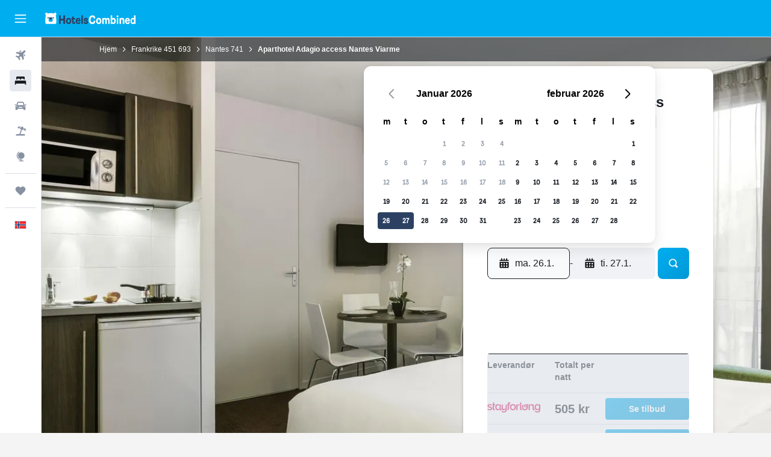

--- FILE ---
content_type: text/html;charset=UTF-8
request_url: https://www.hotelscombined.no/Hotel/Aparthotel_Adagio_Access_Nantes_Viarme.htm
body_size: 107720
content:
<!DOCTYPE html>
<html lang='no-no' dir='ltr'>
<head>
<meta name="r9-version" content="R800d"/><meta name="r9-built" content="20260115.060431"/><meta name="r9-rendered" content="Mon, 19 Jan 2026 10:55:38 GMT"/><meta name="r9-build-number" content="15"/><link rel="stylesheet" href="https://content.r9cdn.net/res/combined.css?v=37f1194137336078bd98d778f0efaa61cf7a31a8&amp;cluster=4"/><link rel="stylesheet" href="https://content.r9cdn.net/res/combined.css?v=b2680ff0fe512e2c4caaea7506417c17c9fdcfdf&amp;cluster=4"/><meta name="viewport" content="width=device-width, initial-scale=1, minimum-scale=1"/><meta name="format-detection" content="telephone=no"/><link rel="icon" href="/favicon.ico" sizes="any"/><link rel="icon" href="/icon.svg" type="image/svg+xml"/><title>Aparthotel Adagio access Nantes Viarme, Nantes | HotelsCombined</title><meta name="description" content="Aparthotel Adagio access Nantes Viarme, Nantes - Finn det beste tilbudet på HotelsCombined. Sammenlign alle populære reisenettsteder i ett søk. Rating 8.3 av 10 basert på 2539 anmeldelser."/><link rel="preconnect" href="apis.google.com"/><link rel="dns-prefetch" href="apis.google.com"/><link rel="preconnect" href="www.googletagmanager.com"/><link rel="dns-prefetch" href="www.googletagmanager.com"/><link rel="preconnect" href="www.google-analytics.com"/><link rel="dns-prefetch" href="www.google-analytics.com"/><script type="text/javascript">
var safari13PlusRegex = /Macintosh;.*?Version\/(1[3-9]|[2-9][0-9]+)(\.[0-9]+)* Safari/;
if (
window &&
window.navigator &&
window.navigator.userAgent &&
window.navigator.userAgent.indexOf('Safari') > -1 &&
window.navigator.userAgent.indexOf('Chrome') === -1 &&
safari13PlusRegex.test(window.navigator.userAgent)
) {
if (
'ontouchstart' in window &&
(!('cookieEnabled' in window.navigator) || window.navigator.cookieEnabled)
) {
if (
decodeURIComponent(document.cookie).indexOf('pmov=') < 0 &&
decodeURIComponent(document.cookie).indexOf('oo.tweb=') < 0
) {
var d = new Date();
d.setTime(d.getTime() + 90 * 24 * 60 * 60 * 1000);
document.cookie = 'pmov=tb;path=/;expires=' + d.toUTCString();
}
}
}
</script><meta name="kayak_page" content="hotel,static-hotel-detail,unknown"/><meta name="seop" content="Aparthotel_Adagio_Access_Nantes_Viarme"/><meta name="seo-cache" content="true"/><meta name="kayak_seo_splitxp" content="seo-hotel-details-shared-ui-form=disabled"/><script type="text/javascript">
var DynamicContextPromise = (function (handler) {
this.status = 0;
this.value = undefined;
this.thenCallbacks = [];
this.catchCallbacks = [];
this.then = function(fn) {
if (this.status === 0) {
this.thenCallbacks.push(fn);
}
if (this.status === 1) {
fn(this.value);
}
return this;
}.bind(this);
this.catch = function(fn) {
if (this.status === 0) {
this.catchCallbacks.push(fn);
}
if (this.status === 2) {
fn(this.value);
}
return this;
}.bind(this);
var resolve = function(value) {
if (this.status === 0) {
this.status = 1;
this.value = value;
this.thenCallbacks.forEach(function(fn) {
fn(value)
});
}
}.bind(this);
var reject = function(value) {
if (this.status === 0) {
this.status = 2;
this.value = value;
this.catchCallbacks.forEach(function(fn) {
fn(value)
});
}
}.bind(this);
try {
handler(resolve, reject);
} catch (err) {
reject(err);
}
return {
then: this.then,
catch: this.catch,
};
}).bind({})
var ie = (function () {
var undef,
v = 3,
div = document.createElement('div'),
all = div.getElementsByTagName('i');
while (div.innerHTML = '<!--[if gt IE ' + (++v) + ']><i></i><![endif]-->', all[0]);
return v > 4 ? v : undef;
}());
var xhr = ie <= 9 ? new XDomainRequest() : new XMLHttpRequest();
var trackingQueryParams = "";
var getOnlyValidParams = function(paramsList, reservedParamsList) {
var finalParamsList = [];
for (var i = 0; i < paramsList.length; i++) {
if (reservedParamsList.indexOf(paramsList[i].split('=')[0]) == -1) {
finalParamsList.push(paramsList[i]);
}
}
return finalParamsList;
}
var removeUnnecessaryQueryStringChars = function(paramsString) {
if (paramsString.charAt(0) === '?') {
return paramsString.substr(1);
}
return paramsString;
}
var reservedParamsList = ['vertical', 'pageId', 'subPageId', 'originalReferrer', 'seoPlacementId', 'seoLanguage', 'seoCountry', 'tags'];
var paramsString = window.location && window.location.search;
if (paramsString) {
paramsString = removeUnnecessaryQueryStringChars(paramsString);
var finalParamsList = getOnlyValidParams(paramsString.split('&'), reservedParamsList)
trackingQueryParams = finalParamsList.length > 0 ? "&" + finalParamsList.join("&") + "&seo=true" : "";
}
var trackingUrl = '/s/run/fpc/context' +
'?vertical=hotel' +
'&pageId=static-hotel-detail' +
'&subPageId=unknown' +
'&originalReferrer=' + encodeURIComponent(document.referrer) +
'&seoPlacementId=' + encodeURIComponent('Aparthotel_Adagio_Access_Nantes_Viarme') +
'&tags=' + encodeURIComponent('') +
'&origin=' + encodeURIComponent('') +
'&destination=' + encodeURIComponent('') +
'&isSeoPage=' + encodeURIComponent('true') +
'&domain=' + encodeURIComponent(window.location.host) +
trackingQueryParams;
xhr.open('GET', trackingUrl, true);
xhr.responseType = 'json';
window.R9 = window.R9 || {};
window.R9.unhiddenElements = [];
window.R9.dynamicContextPromise = new DynamicContextPromise(function(resolve, reject) {
xhr.onload = function () {
if (xhr.readyState === xhr.DONE && xhr.status === 200) {
window.R9 = window.R9 || {};
window.R9.globals = window.R9.globals || {};
resolve(xhr.response);
if (xhr.response['formToken']) {
R9.globals.formtoken = xhr.response['formToken'];
}
if (xhr.response['jsonPlacementEnabled'] && xhr.response['jsonGlobalPlacementEnabled']) {
if (xhr.response['placement']) {
R9.globals.placement = xhr.response['placement'];
}
if (xhr.response['affiliate']) {
R9.globals.affiliate = xhr.response['affiliate'];
}
}
if (xhr.response['dsaRemovableFields']) {
var dsaRemovableParamsList = xhr.response['dsaRemovableFields'];
var query = window.location.search.slice(1) || "";
var params = query.split('&');
var needRemoveParams = false;
for (var i = 0; i < dsaRemovableParamsList.length; i++) {
if (query.indexOf(dsaRemovableParamsList[i] + '=') != -1) {
needRemoveParams = true;
break;
}
}
if (needRemoveParams) {
var path = window.location.pathname;
var finalQuery = [];
for (var i = 0; i < params.length; i++) {
if (dsaRemovableParamsList.indexOf(params[i].split('=')[0]) == -1) {
finalQuery.push(params[i]);
}
}
if (window.history.replaceState) {
window.history.replaceState({}, document.title, path + (finalQuery.length > 0 ? '?' + finalQuery.join('&') : ''));
}
}
if(xhr.response['cachedCookieConsentEnabled']) {
var unhideElement = (elementId) => {
var elementToUnhide = document.querySelector(elementId);
if (elementToUnhide) {
window.R9.unhiddenElements = window.R9.unhiddenElements || [];
window.R9.unhiddenElements.push(elementId.replace('#', ''));
elementToUnhide.removeAttribute('hidden');
elementToUnhide.dispatchEvent(new Event('initialStaticHideRemove'));
}
}
var unhideCookieConsent = () => {
if (xhr.response['showSharedIabTcfDialog']) {
unhideElement('#iab-tcf-dialog');
}
if (xhr.response['showDataTransferDisclaimerDialog']) {
unhideElement('#shared-data-transfer-disclaimer-dialog');
}
if (xhr.response['showTwoPartyConsentDialog']) {
unhideElement('#shared-two-part-consent-dialog');
}
}
if (document.readyState === "loading") {
document.addEventListener("DOMContentLoaded", unhideCookieConsent);
} else {
unhideCookieConsent();
}
}
}
} else {
reject(xhr.response);
}
};
})
xhr.send('');
</script><link rel="canonical" href="https://www.hotelscombined.no/Hotel/Aparthotel_Adagio_Access_Nantes_Viarme.htm"/><link rel="alternate" hrefLang="ar" href="https://ar.hotelscombined.com/Hotel/Aparthotel_Adagio_Access_Nantes_Viarme.htm"/><link rel="alternate" hrefLang="es-ES" href="https://www.hotelscombined.es/Hotel/Aparthotel_Adagio_Access_Nantes_Viarme.htm"/><link rel="alternate" hrefLang="ca-ES" href="https://www.hotelscombined.cat/Hotel/Aparthotel_Adagio_Access_Nantes_Viarme.htm"/><link rel="alternate" hrefLang="da-DK" href="https://www.hotelscombined.dk/Hotel/Aparthotel_Adagio_Access_Nantes_Viarme.htm"/><link rel="alternate" hrefLang="de-DE" href="https://www.hotelscombined.de/Hotel/Aparthotel_Adagio_Access_Nantes_Viarme.htm"/><link rel="alternate" hrefLang="en" href="https://www.hotelscombined.com/Hotel/Aparthotel_Adagio_Access_Nantes_Viarme.htm"/><link rel="alternate" hrefLang="en-AE" href="https://www.hotelscombined.ae/Hotel/Aparthotel_Adagio_Access_Nantes_Viarme.htm"/><link rel="alternate" hrefLang="en-AU" href="https://www.hotelscombined.com.au/Hotel/Aparthotel_Adagio_Access_Nantes_Viarme.htm"/><link rel="alternate" hrefLang="en-CA" href="https://www.hotelscombined.ca/Hotel/Aparthotel_Adagio_Access_Nantes_Viarme.htm"/><link rel="alternate" hrefLang="en-GB" href="https://www.hotelscombined.co.uk/Hotel/Aparthotel_Adagio_Access_Nantes_Viarme.htm"/><link rel="alternate" hrefLang="en-IE" href="https://www.hotelscombined.ie/Hotel/Aparthotel_Adagio_Access_Nantes_Viarme.htm"/><link rel="alternate" hrefLang="en-IN" href="https://www.hotelscombined.in/Hotel/Aparthotel_Adagio_Access_Nantes_Viarme.htm"/><link rel="alternate" hrefLang="en-NZ" href="https://www.hotelscombined.co.nz/Hotel/Aparthotel_Adagio_Access_Nantes_Viarme.htm"/><link rel="alternate" hrefLang="en-SG" href="https://www.hotelscombined.com.sg/Hotel/Aparthotel_Adagio_Access_Nantes_Viarme.htm"/><link rel="alternate" hrefLang="fr-FR" href="https://www.hotelscombined.fr/Hotel/Aparthotel_Adagio_Access_Nantes_Viarme.htm"/><link rel="alternate" hrefLang="he-IL" href="https://www.hotelscombined.co.il/Hotel/Aparthotel_Adagio_Access_Nantes_Viarme.htm"/><link rel="alternate" hrefLang="it-IT" href="https://www.hotelscombined.it/Hotel/Aparthotel_Adagio_Access_Nantes_Viarme.htm"/><link rel="alternate" hrefLang="ja-JP" href="https://www.hotelscombined.jp/Hotel/Aparthotel_Adagio_Access_Nantes_Viarme.htm"/><link rel="alternate" hrefLang="ko-KR" href="https://www.hotelscombined.co.kr/Hotel/Aparthotel_Adagio_Access_Nantes_Viarme.htm"/><link rel="alternate" hrefLang="ms-MY" href="https://www.hotelscombined.my/Hotel/Aparthotel_Adagio_Access_Nantes_Viarme.htm"/><link rel="alternate" hrefLang="no-NO" href="https://www.hotelscombined.no/Hotel/Aparthotel_Adagio_Access_Nantes_Viarme.htm"/><link rel="alternate" hrefLang="sv-SE" href="https://www.hotelscombined.se/Hotel/Aparthotel_Adagio_Access_Nantes_Viarme.htm"/><link rel="alternate" hrefLang="th-TH" href="https://www.hotelscombined.co.th/Hotel/Aparthotel_Adagio_Access_Nantes_Viarme.htm"/><link rel="alternate" hrefLang="zh-TW" href="https://www.hotelscombined.com.tw/Hotel/Aparthotel_Adagio_Access_Nantes_Viarme.htm"/><link rel="alternate" hrefLang="zh-HK" href="https://www.hotelscombined.hk/Hotel/Aparthotel_Adagio_Access_Nantes_Viarme.htm"/><meta property="og:image" content="https://content.r9cdn.net/rimg/himg/2f/5f/9d/ice-683722-4e536d-466715.jpg?width=1200&amp;height=630&amp;crop=true"/><meta property="og:image:width" content="1200"/><meta property="og:image:height" content="630"/><meta property="og:title" content="Aparthotel Adagio access Nantes Viarme, Nantes | HotelsCombined"/><meta property="og:type" content="website"/><meta property="og:description" content="Aparthotel Adagio access Nantes Viarme, Nantes - Finn det beste tilbudet på HotelsCombined. Sammenlign alle populære reisenettsteder i ett søk. Rating 8.3 av 10 basert på 2539 anmeldelser."/><meta property="og:url" content="https://www.hotelscombined.no/Hotel/Aparthotel_Adagio_Access_Nantes_Viarme.htm"/><meta property="og:site_name" content="HotelsCombined"/><meta property="fb:pages" content="117913258224288"/><meta property="twitter:title" content="Aparthotel Adagio access Nantes Viarme, Nantes | HotelsCombined"/><meta name="twitter:description" content="Aparthotel Adagio access Nantes Viarme, Nantes - Finn det beste tilbudet på HotelsCombined. Sammenlign alle populære reisenettsteder i ett søk. Rating 8.3 av 10 basert på 2539 anmeldelser."/><meta name="twitter:image:src" content="https://content.r9cdn.net/rimg/himg/2f/5f/9d/ice-683722-4e536d-466715.jpg?width=440&amp;height=220&amp;crop=true"/><meta name="twitter:card" content="summary_large_image"/><meta name="twitter:site" content="@hotelscombined"/><meta name="twitter:creator" content="@hotelscombined"/><meta name="robots" content="index,follow"/><link rel="apple-touch-icon" href="/apple-touch-icon.png"/><link rel="apple-touch-icon" sizes="60x60" href="/apple-touch-icon-60x60.png"/><link rel="apple-touch-icon" sizes="76x76" href="/apple-touch-icon-76x76.png"/><link rel="apple-touch-icon" sizes="120x120" href="/apple-touch-icon-120x120.png"/><link rel="apple-touch-icon" sizes="152x152" href="/apple-touch-icon-152x152.png"/><link rel="apple-touch-icon" sizes="167x167" href="/apple-touch-icon-167x167.png"/><link rel="apple-touch-icon" sizes="180x180" href="/apple-touch-icon-180x180.png"/><script type="application/ld+json">{"@context":"https://schema.org","@type":"Website","name":"HotelsCombined","url":"https://www.hotelscombined.no"}</script><script type="application/ld+json">{"@context":"http://schema.org","@type":"Organization","name":"HotelsCombined","url":"https://www.hotelscombined.no/Hotel/Aparthotel_Adagio_Access_Nantes_Viarme.htm"}</script><script type="application/ld+json">{"@context":"https://schema.org","@type":"ItemList","itemListOrder":"https://schema.org/ItemListUnordered","description":"Se tilgjengelige hotellrom på Aparthotel Adagio access Nantes Viarme med priser og romtyper.","itemListElement":[{"@type":"ListItem","position":1,"item":{"@type":"Offer","price":505.13,"priceCurrency":"NOK","availability":"https://schema.org/InStock","validFrom":"2026-01-26","itemOffered":{"@type":"HotelRoom"}}}]}</script><script type="application/ld+json">{"@context":"https://schema.org","@type":"TouristDestination","name":"Nantes"}</script><script type="application/ld+json">{"@context":"http://schema.org","@type":"BreadcrumbList","itemListElement":[{"@type":"ListItem","position":"1","item":{"@id":"/","name":"Hjem"}},{"@type":"ListItem","position":"2","item":{"@id":"/Place/France.htm","name":"Frankrike"}},{"@type":"ListItem","position":"3","item":{"@id":"/Place/Nantes.htm","name":"Nantes"}},{"@type":"ListItem","position":"4","item":{"@id":"","name":"Aparthotel Adagio access Nantes Viarme"}}]}</script><script type="application/ld+json">{"@context":"http://schema.org","@type":"FAQPage","mainEntity":[{"@type":"Question","name":"Hvor langt ligger Aparthotel Adagio access Nantes Viarme unna Théâtre Graslin?","acceptedAnswer":{"@type":"Answer","text":"Du kan gå til Théâtre Graslin når du bor på Aparthotel Adagio access Nantes Viarme - da er du omtrent 1,1 km unna."}},{"@type":"Question","name":"Ligger Aparthotel Adagio access Nantes Viarme i nærheten av Les Machines de l'île?","acceptedAnswer":{"@type":"Answer","text":"Gangavstand - det er 2 km mellom Les Machines de l'île og Aparthotel Adagio access Nantes Viarme."}},{"@type":"Question","name":"Hvor langt er det fra Aparthotel Adagio access Nantes Viarme til nærmeste flyplass (Nantes Atlantique flyplass)?","acceptedAnswer":{"@type":"Answer","text":"Med en avstand på 13,8 km fra Aparthotel Adagio access Nantes Viarme til den nærmeste flyplassen, Nantes Atlantique flyplass, ligger kjøretiden normalt på ca. 0t 10m, avhengig av trafikken. Sørg for å sjekke hvordan trafikkforholdene normalt er i nærheten av hotellet og flyplassen ettersom noen områder kan være mer traffikerte enn andre og dermed øke reisetiden."}},{"@type":"Question","name":"Regnes Aparthotel Adagio access Nantes Viarme for å være et dyrevennlig hotell?","acceptedAnswer":{"@type":"Answer","text":"Gjester som bor på Aparthotel Adagio access Nantes Viarme er velkommen til å ta med seg husdyr som katter og hunder. Hvis du et annet type kjæledyr, anbefaler vi deg å kontakte resepsjonen."}},{"@type":"Question","name":"Hvor langt er det fra Aparthotel Adagio access Nantes Viarme til sentrum i Nantes?","acceptedAnswer":{"@type":"Answer","text":"Aparthotel Adagio access Nantes Viarme ligger bare 0,9 km fra sentrum av Downtown, Nantes. Fra Aparthotel Adagio access Nantes Viarme er det enkelt å komme seg til andre populære severdigheter, f.eks. Zénith de Nantes Métropole."}},{"@type":"Question","name":"Hva er telefonnummeret til Aparthotel Adagio access Nantes Viarme?","acceptedAnswer":{"@type":"Answer","text":"Hvis du trenger hjelp med reservasjonen din hos Aparthotel Adagio access Nantes Viarme, kan du ringe +33 2 40 44 67 00."}},{"@type":"Question","name":"Har Aparthotel Adagio access Nantes Viarme Wi–Fi?","acceptedAnswer":{"@type":"Answer","text":"Ja, Aparthotel Adagio access Nantes Viarme tilbyr gjestene sine gratis Wi–Fi."}},{"@type":"Question","name":"hva er utsjekkingstiden på Aparthotel Adagio access Nantes Viarme?","acceptedAnswer":{"@type":"Answer","text":"Aparthotel Adagio access Nantes Viarme utsjekk er 11:00, det er mulig å sjekke ut senere etter avtale med resepsjonen."}},{"@type":"Question","name":"Hvor mye koster det å bo på Aparthotel Adagio access Nantes Viarme, Nantes?","acceptedAnswer":{"@type":"Answer","text":"Et godt tilbud på Aparthotel Adagio access Nantes Viarme akkurat nå ligger på mellom 492 kr og 874 kr per natt. Prisene endres basert på dato og romtype, så skriv inn dine ønsker <a href=\"#rooms\">i skjemaet ovenfor</a> for å se de beste tilbudene tilgjengelig."}},{"@type":"Question","name":"Tilbyr Aparthotel Adagio access Nantes Viarme vask av klær?","acceptedAnswer":{"@type":"Answer","text":"Det tilbys klesvask på Aparthotel Adagio access Nantes Viarme, som gjester kan benytte seg av. Gjester kan også låne strykejern og strykebrett."}},{"@type":"Question","name":"Tilbyr Aparthotel Adagio access Nantes Viarme rom tilrettelagt for funksjonshemmede?","acceptedAnswer":{"@type":"Answer","text":"Ja, Aparthotel Adagio access Nantes Viarme tilbyr rom som er tilrettelagt for funksjonshemmede for gjester som har behov for det. Sørg for å sjekke tilbudene som er tilgjengelige på HotelsCombined for siste oppdatering på tilgjengelighet."}},{"@type":"Question","name":"Hvilken måned er billigst å bo på Aparthotel Adagio access Nantes Viarme?","acceptedAnswer":{"@type":"Answer","text":"Beste smulighet for å spare penger på din reservasjon hos |Aparthotel Adagio access Nantes Viarme, bør du vurdere å bo i juli, når prisene vanligvis er på det laveste (696 kr)."}},{"@type":"Question","name":"I hvilket område i Nantes ligger Aparthotel Adagio access Nantes Viarme?","acceptedAnswer":{"@type":"Answer","text":"Aparthotel Adagio access Nantes Viarme ligger i Downtown i Nantes. Bruk kartet på denne siden for å forstå hvor Aparthotel Adagio access Nantes Viarme er i forhold til resten av Nantes."}},{"@type":"Question","name":"Er det andre Adagio Access-hoteller i Nantes?","acceptedAnswer":{"@type":"Answer","text":"Totalt er det er 1 lokasjon i Nantes. Det mest populære overnattingsstedet hos Adagio Access i Nantes er Aparthotel Adagio access Nantes Viarme."}}]}</script><script type="application/ld+json">{"@context":"http://schema.org","@type":"Hotel","name":"Aparthotel Adagio access Nantes Viarme","url":"https://www.hotelscombined.no/Hotel/Aparthotel_Adagio_Access_Nantes_Viarme.htm/Hotel/Aparthotel_Adagio_Access_Nantes_Viarme.htm","description":"Leiligheter med kjøkken i Nantes Dette leilighetshotellet er et røykfritt overnattingssted som tilbyr vaskeritjenester, hage og wi-fi i fellesområder (inkludert). Andre fasiliteter som tilbys, er flerspråklig personale. Leilighetene har wi-fi inkludert og kjøkken med kjøleskap, kokeplater og mikrobølgeovn. TV, vannkoker og telefon tilbys også. Ukentlig rengjøring. Aparthotel Adagio Access Nantes Viarme har 112 rom med strykejern/-brett. Gjesterommene ved dette leilighetshotellet med 3 stjerner har kjøkken med kjøleskap, komfyrtopp, mikrobølgeovn og gryter og panner/tallerkner/kjøkkenutstyr. Badene har badekar eller dusj. Dette leilighetshotellet i Nantes tilbyr kablet internett inkludert i prisen. Skrivebord og telefon tilbys. Rengjøring tilbys ukentlig, og det er mulig å be om kjøleskap. Rengjøring tilbys med jevne mellomrom.","starRating":"3","telephone":"+33 2 40 44 67 00","alternateName":[],"address":{"@type":"PostalAddress","streetAddress":"42 rue Russeil","addressLocality":"Nantes","postalCode":"44000","addressRegion":"Loire-Atlantique","addressCountry":"Frankrike"},"priceRange":"585 kr","image":"/rimg/himg/2f/5f/9d/ice-683722-4e536d-466715.jpg?width=200&height=200&crop=true","photo":[{"@type":"ImageObject","contentUrl":"/himg/2f/5f/9d/ice-683722-4e536d-466715.jpg","description":"Aparthotel Adagio access Nantes Viarme"},{"@type":"ImageObject","contentUrl":"/himg/f6/64/00/leonardo-683722-1786045-395128.jpg","description":"Aparthotel Adagio access Nantes Viarme"},{"@type":"ImageObject","contentUrl":"/himg/03/71/04/leonardo-683722-1786042-342243.jpg","description":"Aparthotel Adagio access Nantes Viarme"},{"@type":"ImageObject","contentUrl":"/himg/79/36/d1/leonardo-683722-1786044-379315.jpg","description":"Aparthotel Adagio access Nantes Viarme"},{"@type":"ImageObject","contentUrl":"/himg/6d/51/91/ice-683722-3566e6-447085.jpg","description":"Aparthotel Adagio access Nantes Viarme"},{"@type":"ImageObject","contentUrl":"/himg/a7/ae/61/ice-683722-290504-442044.jpg","description":"Aparthotel Adagio access Nantes Viarme"},{"@type":"ImageObject","contentUrl":"/himg/3d/4d/88/leonardo-683722-1786043-357153.jpg","description":"Aparthotel Adagio access Nantes Viarme"},{"@type":"ImageObject","contentUrl":"/himg/5c/cc/f6/ice-683722-d524f1-451899.jpg","description":"Aparthotel Adagio access Nantes Viarme"},{"@type":"ImageObject","contentUrl":"/himg/d8/dc/4c/ice-683722-f03597-115087.jpg","description":"Aparthotel Adagio access Nantes Viarme"},{"@type":"ImageObject","contentUrl":"/himg/a5/fc/cd/expedia_group-683722-90544480-786038.jpg","description":"Aparthotel Adagio access Nantes Viarme"},{"@type":"ImageObject","contentUrl":"/himg/82/5f/fc/expediav2-683722-614916-388798.jpg","description":"Aparthotel Adagio access Nantes Viarme"},{"@type":"ImageObject","contentUrl":"/himg/7f/f0/83/ice-683722-e8a8a9-132901.jpg","description":"Aparthotel Adagio access Nantes Viarme"},{"@type":"ImageObject","contentUrl":"/himg/fd/31/75/expediav2-683722-030e78-246899.jpg","description":"Aparthotel Adagio access Nantes Viarme"},{"@type":"ImageObject","contentUrl":"/himg/84/82/8f/ice-683722-78af86-608259.jpg","description":"Aparthotel Adagio access Nantes Viarme"},{"@type":"ImageObject","contentUrl":"/himg/a6/1b/32/expedia_group-683722-65d0f7eb-580465.jpg","description":"Aparthotel Adagio access Nantes Viarme"},{"@type":"ImageObject","contentUrl":"/himg/4d/6a/a7/ice-683722-42e8a8-086031.jpg","description":"Aparthotel Adagio access Nantes Viarme"},{"@type":"ImageObject","contentUrl":"/himg/0b/0e/b1/ice-683722-5cdbcf-514730.jpg","description":"Aparthotel Adagio access Nantes Viarme"},{"@type":"ImageObject","contentUrl":"/himg/cc/e0/8d/ice-683722-1039fb-539242.jpg","description":"Aparthotel Adagio access Nantes Viarme"},{"@type":"ImageObject","contentUrl":"/himg/9c/f7/62/expedia_group-683722-203e90a4-640141.jpg","description":"Aparthotel Adagio access Nantes Viarme"},{"@type":"ImageObject","contentUrl":"/himg/97/b2/07/expediav2-683722-c09b65-457126.jpg","description":"Aparthotel Adagio access Nantes Viarme"},{"@type":"ImageObject","contentUrl":"/himg/bc/90/1e/ice-683722-c215c6-105265.jpg","description":"Aparthotel Adagio access Nantes Viarme"},{"@type":"ImageObject","contentUrl":"/himg/45/6a/6f/ice-683722-5f4c7b-548901.jpg","description":"Aparthotel Adagio access Nantes Viarme"},{"@type":"ImageObject","contentUrl":"/himg/49/3e/3d/ice-683722-f1bef6-519747.jpg","description":"Aparthotel Adagio access Nantes Viarme"},{"@type":"ImageObject","contentUrl":"/himg/cc/bb/49/ice-683722-449fea-456995.jpg","description":"Aparthotel Adagio access Nantes Viarme"},{"@type":"ImageObject","contentUrl":"/himg/3f/e7/ae/ice-683722-754071-524599.jpg","description":"Aparthotel Adagio access Nantes Viarme"},{"@type":"ImageObject","contentUrl":"/himg/97/d4/df/ice-683722-996d1f-123971.jpg","description":"Aparthotel Adagio access Nantes Viarme"},{"@type":"ImageObject","contentUrl":"/himg/2e/d0/74/ice-683722-650d05-481068.jpg","description":"Aparthotel Adagio access Nantes Viarme"},{"@type":"ImageObject","contentUrl":"/himg/4c/b2/a7/ice-683722-e78869-149294.jpg","description":"Aparthotel Adagio access Nantes Viarme"}],"aggregateRating":{"@type":"AggregateRating","bestRating":"10","ratingValue":"8,3","ratingCount":"2539"},"amenityFeature":["Vannkoker","Handicapvennlig","Barrierefri dusj","Familierom","Sengetøy","Håndklær","Babysenger tilgjengelig","Brannslukkingsapparat","Oppholdsrom","Vaskeri","Heis","Flatskjerm-TV","Gratis toalettartikler","Sjampo","Delt stue/TV-område","Røykvarslere","Oppvarming","Dusj","Strykejern og strykebrett","Førstehjelpsskrin","Mikrobølgeovn","Stikkontakt nær sengen","Sofa","Sovesofa","Overvåkningskameraer på fellesområder","Overvåkningskameraer utenfor eiendommen","Røykfritt","Kjøkkenutstyr","Lydisolering","Komfyrtopp","Parkering","Kroppssåpe","Hårføner","Kabel- eller satellitt-TV","Telefon","Vannkjele","Kjøleskap","Fjærfri pute","Toalett","Toalettpapir","Søppeldunker","TV","Skrivebord","Spiseplass","Spisebord","Privat bad","Hage","Garderobe eller skap","Kjøkken","Minikjøkken","Bagasjeoppbevaring","Vaskeritjeneste"]}</script><meta name="kayak_content_type" content="683722,standard"/><meta name="cfcms-destination-code" content="683722"/>
</head>
<body class='bd-default bd-hc react react-st no_NO '><div id='root'><div class="c--AO"><nav class="mZv3" aria-label="Hurtigtaster"><a href="#main">Gå til hovedinnhold</a></nav><div data-testid="page-top-anchor" aria-live="polite" aria-atomic="true" tabindex="-1" style="position:absolute;width:1px;height:1px;margin:-1px;padding:0;overflow:hidden;clip-path:inset(50%);white-space:nowrap;border:0"></div><header class="mc6t mc6t-mod-sticky-always" style="height:62px;top:0px"><div class="mc6t-wrapper"><div><div class="mc6t-banner mc6t-mod-sticky-non-mobile"></div></div><div class="mc6t-main-content mc6t-mod-bordered" style="height:62px"><div class="common-layout-react-HeaderV2 V_0p V_0p-mod-branded V_0p-mod-side-nav-ux-v2"><div class="wRhj wRhj-mod-justify-start wRhj-mod-grow"><div class="mc6t-nav-button mc6t-mod-hide-empty"><div role="button" tabindex="0" class="ZGw- ZGw--mod-size-medium ZGw--mod-variant-default" aria-label="Åpne hovednavigasjon"><svg viewBox="0 0 200 200" width="20" height="20" xmlns="http://www.w3.org/2000/svg" role="presentation"><path d="M191.67 50H8.33V33.33h183.33V50zm0 100H8.33v16.67h183.33V150zm0-58.33H8.33v16.67h183.33V91.67z"/></svg></div></div><div class="mc6t-logo mc6t-mod-hide-empty"><div class="gPDR gPDR-mod-focus-keyboard gPDR-hotelscombined gPDR-non-compact gPDR-main-logo-mobile gPDR-inverted-logo gPDR-mod-reduced-size"><a class="gPDR-main-logo-link" href="/" itemProp="https://schema.org/logo" aria-label="Gå til hotelscombined hjemmesiden"><div class="gPDR-main-logo gPDR-inverted-logo" style="animation-duration:2000ms"><span style="transform:translate3d(0,0,0);vertical-align:middle;-webkit-font-smoothing:antialiased;-moz-osx-font-smoothing:grayscale;width:auto;height:auto" class="gPDR-logo-image"><svg width="100%" height="100%" viewBox="0 0 190 24" xmlns="http://www.w3.org/2000/svg" role="presentation" style="width:inherit;height:inherit;line-height:inherit;color:inherit"><g fill="none"><path fill="#2C4162" d="M29.207 23.715V5.735h3.533v7.282h5.574V5.736h3.533v17.939h-3.533v-7.363H32.74v7.363h-3.533zm14.681-5.939c0-3.58 1.885-6.752 5.536-6.752 3.65 0 5.535 3.173 5.535 6.752 0 3.336-1.688 6.183-5.535 6.183-3.848 0-5.536-2.847-5.536-6.183zm3.259-.04c0 2.237.706 3.132 2.277 3.132 1.57 0 2.276-.854 2.276-3.092 0-2.156-.588-3.58-2.276-3.58-1.688-.04-2.277 1.384-2.277 3.54zm9.735-3.58h-1.57v-2.888h1.57v-2.97h3.023v2.97h3.258v2.888h-3.258v4.515c0 1.993.078 2.36.667 2.36.393 0 .51-.204.51-.651 0-.244-.078-.448-.078-.448h2.238s.157.448.157 1.099c0 2.033-1.374 2.928-3.062 2.928-2.356 0-3.494-1.26-3.494-4.108v-5.695h.04zm14.525 5.858c0-.204-.04-.367-.04-.367h2.513s.196.407.196 1.058c0 2.36-2.316 3.295-4.2 3.295-3.808 0-5.653-2.644-5.653-6.224 0-3.539 1.688-6.712 5.457-6.712 2.826 0 4.593 2.034 4.593 4.76a9.467 9.467 0 01-.354 2.522h-6.712c.039 1.87.903 2.888 2.63 2.888 1.256-.04 1.57-.732 1.57-1.22zm-4.083-4.068h4.083c.118-.773-.157-2.115-1.924-2.115-1.727 0-2.159 1.464-2.159 2.115zm8.755 7.769V5.776h3.1v17.94h-3.1zm4.946-3.254c0-.773.314-1.342.314-1.342h2.826s-.157.325-.157.813c0 .854.707 1.261 1.767 1.261 1.02 0 1.649-.407 1.649-1.057 0-.855-.786-1.14-2.12-1.505-1.885-.489-4.044-.936-4.044-3.702 0-2.522 1.806-3.865 4.397-3.865 2.238 0 4.318 1.099 4.318 3.336 0 .65-.196 1.18-.196 1.18h-2.827s.118-.326.118-.651c0-.692-.589-1.098-1.374-1.098-1.099 0-1.57.488-1.57 1.016 0 .651.707.977 2.08 1.302 1.885.448 4.123.976 4.123 3.824 0 2.685-1.806 4.027-4.633 4.027-2.944-.04-4.671-1.464-4.671-3.539z"/><path d="M91.899 15.254c0-5.207 2.826-9.478 7.615-9.478 3.77 0 5.653 2.238 5.653 4.882 0 1.098-.235 1.749-.235 1.749h-2.984s.079-.285.079-.936c0-1.302-.785-2.278-2.552-2.278-2.787 0-4.082 2.482-4.082 6.02 0 2.889.981 5.33 4.004 5.33 1.334 0 2.59-.692 2.59-2.645 0-.366-.078-.691-.078-.691h3.023s.196.57.196 1.383c0 3.824-3.023 5.37-5.888 5.37-5.535 0-7.341-3.987-7.341-8.706zm15.153 2.522c0-3.58 1.884-6.752 5.535-6.752 3.65 0 5.535 3.173 5.535 6.752 0 3.336-1.688 6.183-5.535 6.183-3.847 0-5.535-2.847-5.535-6.183zm3.258-.04c0 2.237.707 3.132 2.277 3.132 1.57 0 2.277-.854 2.277-3.092 0-2.156-.59-3.58-2.277-3.58-1.688-.04-2.277 1.384-2.277 3.54zm18.097-5.004c.628-.935 1.649-1.708 3.023-1.708 2.63 0 4.122 1.952 4.122 4.881v7.81l-3.102-.04v-7.2c0-1.587-.55-2.32-1.57-2.32s-1.57.937-1.57 2.279v7.281h-3.101v-7.24c0-1.587-.55-2.32-1.65-2.32-1.059 0-1.609.937-1.609 2.157v7.403h-3.1V11.268h2.983v1.18h.039c.314-.489 1.217-1.424 2.67-1.424 1.413 0 2.394.773 2.865 1.708zm9.186-6.996h3.101v6.345h.04c.588-.61 1.53-1.057 2.63-1.057 3.376 0 4.907 3.01 4.907 6.549 0 3.458-1.57 6.386-4.947 6.386-1.177 0-2.198-.61-2.748-1.342h-.039v1.098h-2.983V5.735h.039zm3.14 12c0 1.586.55 3.172 2.277 3.172 1.531 0 2.277-1.505 2.277-3.091 0-1.953-.51-3.661-2.277-3.661-1.688-.04-2.277 1.79-2.277 3.58zm11.267-12c1.1 0 1.963.895 1.963 2.033 0 1.14-.864 2.034-1.963 2.034-1.1 0-1.963-.895-1.963-2.034.04-1.098.903-2.033 1.963-2.033zm-1.531 5.532h3.101v12.447h-3.101zm8.951 12.447h-3.102V11.268h3.101v1.22h.04c.51-.691 1.334-1.464 2.944-1.464 2.277 0 3.808 1.952 3.808 4.434v8.217h-3.18V16.27c0-1.342-.628-2.156-1.688-2.156-.903 0-1.963.407-1.963 2.563v7.037h.04zm15.466-3.701c0-.204-.039-.367-.039-.367h2.513s.196.407.196 1.058c0 2.36-2.316 3.295-4.2 3.295-3.808 0-5.654-2.644-5.654-6.224 0-3.539 1.688-6.712 5.457-6.712 2.787 0 4.593 2.034 4.593 4.76 0 1.383-.353 2.522-.353 2.522h-6.713c.04 1.87.903 2.888 2.63 2.888 1.256-.04 1.57-.732 1.57-1.22zm-4.082-4.068h4.082c.118-.773-.157-2.115-1.923-2.115-1.727 0-2.16 1.464-2.16 2.115zm18.843 7.769h-2.866v-1.057h-.04c-.47.61-1.57 1.301-2.865 1.301-2.277 0-4.71-1.912-4.71-6.508 0-3.824 2.001-6.427 4.553-6.427 1.335 0 2.238.447 2.787 1.057h.04V5.776h3.1v17.94zm-7.577-5.98c0 2.238 1.139 3.133 2.395 3.133s2.237-1.099 2.237-3.092c0-2.4-.902-3.62-2.237-3.62-1.492 0-2.395 1.22-2.395 3.58zm-158.399.489c0-3.905-.55-9.438-1.216-12.448-.275-1.22-.825-2.115-1.728-2.766A4.641 4.641 0 0019 2.156c-.04 0-.079-.04-.118-.04-2.355-.774-4.553-1.14-6.83-1.1-2.277-.04-4.476.286-6.83 1.1-.04 0-.08.04-.119.04a6.285 6.285 0 00-1.727.854c-.903.651-1.452 1.546-1.727 2.766C.98 8.786.432 14.32.432 18.224c0 1.017.04 1.912.118 2.644.078.813.235 1.424.47 1.668.354.447.904 1.18 3.18 1.18h15.703c2.277 0 2.787-.733 3.18-1.18.235-.244.353-.855.47-1.668.118-.732.158-1.627.118-2.644z" fill="#FFF"/><path d="M3.023 5.573c-1.492 0-2.67-1.261-2.67-2.766C.353 1.26 1.57.04 3.023.04c1.491 0 2.67 1.26 2.67 2.766 0 1.505-1.179 2.766-2.67 2.766m18.137.001c-1.493 0-2.67-1.261-2.67-2.766C18.49 1.26 19.707.04 21.16.04c1.49 0 2.669 1.26 2.669 2.766 0 1.505-1.217 2.766-2.67 2.766" fill="#FFF"/><path d="M4.79 10.129c-.04.122-.04.285-.04.407.04.854.707 1.545 1.531 1.586.903.04 1.649-.732 1.649-1.627 0-.122 0-.244-.04-.366 0-.082-.117-.163-.196-.163H4.986c-.079 0-.157.04-.197.163m10.913 0c-.039.122-.039.285-.039.407.04.854.707 1.545 1.531 1.586.903.04 1.649-.732 1.649-1.627 0-.122 0-.244-.04-.366-.039-.082-.117-.163-.196-.163H15.9c-.118 0-.197.04-.197.163" fill="#2C4162"/><path d="M16.134 17.492c0-.082.04-.123.04-.204v-.366c0-1.424-.629-5.207-1.021-6.671-.04-.163-.157-.244-.353-.285H8.793c-.196.04-.314.163-.353.285-.353 1.464-1.02 5.207-1.02 6.671v.325c0 .936 1.962 2.075 4.357 2.075 2.198 0 4.004-.936 4.318-1.83 0 .04 0 0 .04 0z" fill="#00AEF0"/><path d="M14.8 9.966H8.793c-.235.04-.353.203-.353.366 0 .082 0 .163.04.204.196.447.392.895.667 1.342.432.732.903 1.424 1.57 2.075.196.203.432.447.667.65a.715.715 0 00.432.163c.157 0 .314-.04.432-.163.235-.203.432-.406.667-.65.668-.651 1.139-1.343 1.57-2.075.236-.407.472-.854.668-1.342.04-.082.04-.163.04-.204a.47.47 0 00-.393-.366z" fill="#2C4162"/></g> </svg></span></div></a></div></div></div><div class="wRhj wRhj-mod-width-full-mobile wRhj-mod-justify-center wRhj-mod-allow-shrink"><div class="V_0p-search-display-wrapper"></div></div><div class="wRhj wRhj-mod-justify-end wRhj-mod-grow"><div><div class="common-layout-react-HeaderAccountWrapper theme-dark account--collapsible account--not-branded"><div class="ui-layout-header-HeaderTripsItem"></div></div></div></div><div class="c5ab7 c5ab7-mod-absolute c5ab7-collapsed c5ab7-mod-variant-accordion" style="top:62px"><div tabindex="-1" class="pRB0 pRB0-collapsed pRB0-mod-variant-accordion pRB0-mod-position-sticky" style="top:62px;height:calc(100vh - 62px)"><div><div class="pRB0-nav-items"><nav class="HtHs" aria-label="Søk"><ul class="HtHs-nav-list"><li><a href="/flights" aria-label="Søk etter flyvninger " class="dJtn dJtn-collapsed dJtn-mod-variant-accordion" aria-current="false"><svg viewBox="0 0 200 200" width="1.25em" height="1.25em" xmlns="http://www.w3.org/2000/svg" class="ncEv ncEv-rtl-aware dJtn-menu-item-icon" role="presentation" aria-hidden="true"><path d="M107.91 115.59l-23.6 17.77l10.49 28.28c.83 4.36-.53 8.9-3.65 12.02l-9.78 9.78l-23.54-41.34l-41.28-23.48l9.78-9.66c3.12-3.12 7.6-4.42 11.9-3.65l28.4 10.37l17.71-23.66l-11.79-11.79l-52.86-17.5l13.14-13.49c2.77-2.77 6.6-4.24 10.49-4.01l27.05 1.83l33.12 2.24l22.1 1.47l29.46-29.34c6.48-6.48 17.09-6.48 23.57 0c3.24 3.24 4.89 7.48 4.83 11.79c.06 4.3-1.59 8.54-4.83 11.78l-29.46 29.34l1.47 22.1l2.24 33.12l1.83 27.16c.29 3.83-1.12 7.6-3.83 10.31l-13.44 13.44l-17.74-53.09l-11.79-11.79zm67.76-26.52c-4.77-4.77-12.32-4.89-17.21-.35l2.24 33l14.97-14.97a12.488 12.488 0 000-17.68zm-64.81-64.82a12.488 12.488 0 00-17.68 0L78.21 39.22l33 2.24c4.54-4.89 4.42-12.43-.35-17.21z"/></svg><div class="dJtn-menu-item-title">Fly</div></a></li><li><a href="/hotels" aria-label="Søk etter overnattingssteder " class="dJtn dJtn-active dJtn-collapsed dJtn-mod-variant-accordion" aria-current="page"><svg viewBox="0 0 200 200" width="1.25em" height="1.25em" xmlns="http://www.w3.org/2000/svg" class="ncEv dJtn-menu-item-icon" role="presentation" aria-hidden="true"><path d="M170.83 46.67v36.67h-16.67v-3.33c0-7.42-5.92-13.33-13.33-13.33h-19.17c-7.42 0-13.33 5.92-13.33 13.33v3.33H91.66v-3.33c0-7.42-5.92-13.33-13.33-13.33H59.16c-7.42 0-13.33 5.92-13.33 13.33v3.33H29.16V46.67c0-7.42 5.92-13.33 13.33-13.33h115c7.42 0 13.33 5.92 13.33 13.33zm7.5 53.33H21.67c-7.42 0-13.33 5.92-13.33 13.33v53.33h16.67v-16.67h150v16.67h16.67v-53.33c0-7.42-5.92-13.33-13.33-13.33z"/></svg><div class="dJtn-menu-item-title">Hoteller</div></a></li><li><a href="/cars" aria-label="Søk etter biler " class="dJtn dJtn-collapsed dJtn-mod-variant-accordion" aria-current="false"><svg viewBox="0 0 200 200" width="1.25em" height="1.25em" xmlns="http://www.w3.org/2000/svg" class="ncEv dJtn-menu-item-icon" role="presentation" aria-hidden="true"><path d="M25.03 83.33H5.7c-.83 0-1.5-.67-1.5-1.5v-11h20.83v12.5zm150 0h19.33c.83 0 1.5-.67 1.5-1.5v-11h-20.83v12.5zm8.33 17.5v65.83h-33.33v-16.67h-100v16.58l-33.33.08V100.9c0-7.33 6-13.33 13.33-13.33l2.5-.08l14.58-44.92c1.75-5.5 6.92-9.25 12.75-9.25h80.33c5.83 0 11 3.75 12.75 9.25l14.58 44.92h2.5c7.33 0 13.33 6 13.33 13.33zm-137.5 7.5c0-4.58-3.75-8.33-8.33-8.33s-8.33 3.75-8.33 8.33s3.75 8.33 8.33 8.33s8.33-3.75 8.33-8.33zm87.5 16.67c0-4.58-3.75-8.33-8.33-8.33h-50c-4.58 0-8.33 3.75-8.33 8.33s3.75 8.33 8.33 8.33h50c4.58 0 8.33-3.75 8.33-8.33zm16.67-37.5L137.86 50H62.2L50.03 87.5h100zm20.83 20.83c0-4.58-3.75-8.33-8.33-8.33s-8.33 3.75-8.33 8.33s3.75 8.33 8.33 8.33s8.33-3.75 8.33-8.33z"/></svg><div class="dJtn-menu-item-title">Leiebiler</div></a></li><li><a href="/pakkereiser" aria-label="Søk etter pakkereiser " class="dJtn dJtn-collapsed dJtn-mod-variant-accordion" aria-current="false"><svg viewBox="0 0 200 200" width="1.25em" height="1.25em" xmlns="http://www.w3.org/2000/svg" class="ncEv dJtn-menu-item-icon" role="presentation" aria-hidden="true"><path d="M112.24 25.24L91.38 37.96c-3.4 2.04-6 5.27-7.34 8.95l-4.1 11.28l-27.41-9.98l4.36-11.98c.48-1.33.99-2.48 1.5-3.62c1.18-2.5 2.49-4.41 4-5.37c2.31-1.47 5.33-2.23 9.23-2.23l40.62.24zm49.51 124.74h-62l27.17-74.67l23.5 8.5l4.08-11.25c.75-2 .83-4.08.08-6L142.5 30.73l-6.42-5.33h-7.92l-32.5 19.75c-1.67 1-3.08 2.67-3.75 4.58l-4.17 11.33l23.5 8.5l-29.25 80.42H38.24c-7.33 0-13.25 5.92-13.25 13.25v11.75h150v-11.75c0-7.33-5.92-13.25-13.25-13.25zm29.54-75.84c-.83-2.61-2.65-5.13-5.64-7.64l-30.93-25.63l7.78 22.96c1.29 3.75 1.21 7.89-.13 11.57l-4.1 11.28l27.41 9.98l4.5-12.37c1.54-4.23 1.9-7.65 1.12-10.15z"/></svg><div class="dJtn-menu-item-title">Pakkereiser</div></a></li><li><a href="/explore/" aria-label="Gå til Explore " class="dJtn dJtn-collapsed dJtn-mod-variant-accordion" aria-current="false"><svg viewBox="0 0 200 200" width="1.25em" height="1.25em" xmlns="http://www.w3.org/2000/svg" class="ncEv dJtn-menu-item-icon" role="presentation" aria-hidden="true"><path d="M37.5 87.58c0-1.5.08-2.92.17-4.42c0-1.08.08-2.17.25-3.25c.25-3 .75-6 1.42-8.92c.33-1.25.58-2.5 1-3.75c.5-1.83 1.08-3.58 1.75-5.42c.42-1.17.83-2.25 1.33-3.42c.5-1.08 1-2.25 1.5-3.33s1.08-2.17 1.67-3.25c1.17-2.08 2.42-4.17 3.75-6.17c.67-1 1.33-1.92 2.08-2.92s1.58-2 2.42-3c.92-1.17 1.92-2.33 2.92-3.42l1.75-1.75c1.67-1.67 3.42-3.25 5.33-4.83c.25-.17.58-.42.92-.75c1.25-1 2.58-2 4-2.92c1.25-.92 2.58-1.75 3.92-2.58c.08-.08.17-.08.33-.17c1.42-.92 2.92-1.75 4.42-2.5l4.33 11.83c-1.42.75-2.92 1.67-4.25 2.5c-.67.42-1.33.92-2 1.42c-1.42.92-2.75 2-4 3c-1.33 1.17-2.67 2.33-3.92 3.58l-.67.67c-1.17 1.25-2.42 2.5-3.5 3.92c-1.58 1.83-3.08 3.83-4.33 5.92c-.83 1.25-1.67 2.5-2.33 3.83c-1.17 2.08-2.25 4.33-3.08 6.5c-.58 1.42-1.17 2.83-1.58 4.25c-.75 2.33-1.42 4.67-1.92 7.08a60.98 60.98 0 00-.75 5.33c-.08.33-.08.75-.08 1.08c-.25 1.92-.33 3.83-.33 5.83c0 34.5 28 62.5 62.5 62.5c4.25 0 8.5-.42 12.5-1.25l4.33 11.92h-.17c-3.42.75-6.92 1.33-10.42 1.58v8.5h22.92c6.9 0 12.5 5.6 12.5 12.5h0h-83.33h0c0-6.9 5.6-12.5 12.5-12.5h22.92v-8.58c-38.42-3.08-68.75-35.42-68.75-74.67zm87.42 52.79c19.92-4.42 36-20.5 40.33-40.42c8.83-39.5-25.67-73.92-65.17-65.17c-19.92 4.42-36 20.5-40.42 40.42c-8.75 39.5 25.75 73.92 65.25 65.17z"/></svg><div class="dJtn-menu-item-title">Utforsk</div></a></li></ul></nav></div><div class="pRB0-line"></div><div class="pRB0-nav-items"><div><a href="#" class="eHiZ-mod-underline-none dJtn dJtn-collapsed dJtn-mod-variant-accordion" aria-label="Reiser " aria-current="false"><svg viewBox="0 0 200 200" width="1.25em" height="1.25em" xmlns="http://www.w3.org/2000/svg" class="ncEv dJtn-menu-item-icon" role="presentation" aria-hidden="true"><path d="M169.94 110.33l-19.75 19.75l-.92.92l-39.58 39.58c-.67.67-1.33 1.25-2 1.67c-.75.58-1.5 1.08-2.25 1.42c-.83.42-1.75.75-2.58 1c-.75.17-1.58.25-2.33.33h-1c-.75-.08-1.58-.17-2.33-.33c-.83-.25-1.75-.58-2.58-1c-.75-.33-1.5-.83-2.25-1.42c-.67-.42-1.33-1-2-1.67L50.79 131l-.92-.92l-19.75-19.75c-8.92-9-13.42-20.67-13.42-32.42s4.5-23.42 13.42-32.42c17.92-17.83 46.92-17.83 64.83 0l5.08 5.08l5.08-5.08c8.92-8.92 20.67-13.33 32.42-13.33s23.5 4.42 32.42 13.33c17.92 17.92 17.92 46.92 0 64.83z"/></svg><div class="dJtn-menu-item-title">Reiser</div></a></div></div><div class="pRB0-line"></div><div class="pRB0-nav-items"><div role="button" tabindex="0" aria-label="Velg språk " class="dJtn dJtn-collapsed dJtn-mod-variant-accordion"><div class="dJtn-menu-item-icon"><div class="IXOM IXOM-mod-size-xsmall"><span class="IXOM-flag-container IXOM-no IXOM-mod-bordered"><img class="DU4n DU4n-hidden" alt="Norge (Norsk)" width="18" height="12"/></span></div></div><div class="dJtn-menu-item-title">Norsk</div></div></div></div><div class="pRB0-navigation-links"><div class="F-Tz"></div></div></div></div><div class="c1yxs-hidden"><div class="c-ulo c-ulo-mod-always-render" aria-modal="true"><div class="c-ulo-viewport"><div tabindex="-1" class="c-ulo-content" style="max-width:640px"><div class="BLL2 BLL2-mod-variant-row BLL2-mod-padding-top-small BLL2-mod-padding-bottom-base BLL2-mod-padding-x-large"><div class="BLL2-main BLL2-mod-close-variant-dismiss BLL2-mod-dialog-variant-bottom-sheet-popup"><span class="BLL2-close BLL2-mod-close-variant-dismiss BLL2-mod-close-orientation-left BLL2-mod-close-button-padding-none"><button role="button" class="Py0r Py0r-mod-full-height-width Py0r-mod-variant-solid Py0r-mod-theme-none Py0r-mod-shape-default Py0r-mod-size-xsmall Py0r-mod-outline-offset" tabindex="0" aria-disabled="false" aria-label="Lukk"><div class="Py0r-button-container"><div class="Py0r-button-content"><svg viewBox="0 0 200 200" width="20" height="20" xmlns="http://www.w3.org/2000/svg" role="presentation"><path d="M111.83 100l61.83 61.83l-11.83 11.83L100 111.83l-61.83 61.83l-11.83-11.83L88.17 100L26.33 38.17l11.83-11.83l61.83 61.83l61.83-61.83l11.83 11.83L111.82 100z"/></svg></div></div></button></span><div class="BLL2-content"></div></div><div class="BLL2-bottom-content"><label class="hEI8" id="country-picker-search-label" for="country-picker-search">Søk etter et land eller språk</label><div role="presentation" tabindex="-1" class="puNl puNl-mod-cursor-inherit puNl-mod-font-size-base puNl-mod-radius-base puNl-mod-corner-radius-all puNl-mod-size-base puNl-mod-spacing-default puNl-mod-state-default puNl-mod-theme-form puNl-mod-validation-state-neutral puNl-mod-validation-style-border"><input class="NhpT NhpT-mod-radius-base NhpT-mod-corner-radius-all NhpT-mod-size-base NhpT-mod-state-default NhpT-mod-theme-form NhpT-mod-validation-state-neutral NhpT-mod-validation-style-border NhpT-mod-hide-native-clear-button" type="search" tabindex="0" aria-controls="country-picker-list" id="country-picker-search" autoComplete="off" placeholder="Søk etter et land eller språk" value=""/></div></div></div><div class="Qe5W Qe5W-mod-padding-none"><div class="daOL"><ul role="listbox" tabindex="0" id="country-picker-list" class="RHsd RHsd-mod-hide-focus-outline RHsd-mod-display-flex"><li id="en-AU-Australia (English)" role="option" class="pe5z" aria-selected="false"><a aria-current="false" class="dG4A" href="https://www.hotelscombined.com.au/Hotel/Aparthotel_Adagio_Access_Nantes_Viarme.htm" tabindex="-1"><div class="IXOM IXOM-mod-size-xsmall"><span class="IXOM-flag-container IXOM-au IXOM-mod-bordered"><img class="DU4n DU4n-hidden" alt="Australia (English)" width="18" height="12"/></span></div><span class="dG4A-label">Australia (English)</span></a></li><li id="en-CA-Canada (English)" role="option" class="pe5z" aria-selected="false"><a aria-current="false" class="dG4A" href="https://www.hotelscombined.ca/Hotel/Aparthotel_Adagio_Access_Nantes_Viarme.htm" tabindex="-1"><div class="IXOM IXOM-mod-size-xsmall"><span class="IXOM-flag-container IXOM-ca IXOM-mod-bordered"><img class="DU4n DU4n-hidden" alt="Canada (English)" width="18" height="12"/></span></div><span class="dG4A-label">Canada (English)</span></a></li><li id="fr-CA-Canada (Français)" role="option" class="pe5z" aria-selected="false"><a aria-current="false" class="dG4A" href="https://www.hotelscombined.ca/Hotel/Aparthotel_Adagio_Access_Nantes_Viarme.htm" tabindex="-1"><div class="IXOM IXOM-mod-size-xsmall"><span class="IXOM-flag-container IXOM-ca IXOM-mod-bordered"><img class="DU4n DU4n-hidden" alt="Canada (Français)" width="18" height="12"/></span></div><span class="dG4A-label">Canada (Français)</span></a></li><li id="da-DK-Danmark (Dansk)" role="option" class="pe5z" aria-selected="false"><a aria-current="false" class="dG4A" href="https://www.hotelscombined.dk/Hotel/Aparthotel_Adagio_Access_Nantes_Viarme.htm" tabindex="-1"><div class="IXOM IXOM-mod-size-xsmall"><span class="IXOM-flag-container IXOM-dk IXOM-mod-bordered"><img class="DU4n DU4n-hidden" alt="Danmark (Dansk)" width="18" height="12"/></span></div><span class="dG4A-label">Danmark (Dansk)</span></a></li><li id="de-DE-Deutschland (Deutsch)" role="option" class="pe5z" aria-selected="false"><a aria-current="false" class="dG4A" href="https://www.hotelscombined.de/Hotel/Aparthotel_Adagio_Access_Nantes_Viarme.htm" tabindex="-1"><div class="IXOM IXOM-mod-size-xsmall"><span class="IXOM-flag-container IXOM-de IXOM-mod-bordered"><img class="DU4n DU4n-hidden" alt="Deutschland (Deutsch)" width="18" height="12"/></span></div><span class="dG4A-label">Deutschland (Deutsch)</span></a></li><li id="en-DE-Germany (English)" role="option" class="pe5z" aria-selected="false"><a aria-current="false" class="dG4A" href="https://www.hotelscombined.de/Hotel/Aparthotel_Adagio_Access_Nantes_Viarme.htm" tabindex="-1"><div class="IXOM IXOM-mod-size-xsmall"><span class="IXOM-flag-container IXOM-de IXOM-mod-bordered"><img class="DU4n DU4n-hidden" alt="Germany (English)" width="18" height="12"/></span></div><span class="dG4A-label">Germany (English)</span></a></li><li id="es-ES-España (Español)" role="option" class="pe5z" aria-selected="false"><a aria-current="false" class="dG4A" href="https://www.hotelscombined.es/Hotel/Aparthotel_Adagio_Access_Nantes_Viarme.htm" tabindex="-1"><div class="IXOM IXOM-mod-size-xsmall"><span class="IXOM-flag-container IXOM-es IXOM-mod-bordered"><img class="DU4n DU4n-hidden" alt="España (Español)" width="18" height="12"/></span></div><span class="dG4A-label">España (Español)</span></a></li><li id="ca-ES-Espanya (Català)" role="option" class="pe5z" aria-selected="false"><a aria-current="false" class="dG4A" href="https://www.hotelscombined.es/Hotel/Aparthotel_Adagio_Access_Nantes_Viarme.htm" tabindex="-1"><div class="IXOM IXOM-mod-size-xsmall"><span class="IXOM-flag-container IXOM-es IXOM-mod-bordered"><img class="DU4n DU4n-hidden" alt="Espanya (Català)" width="18" height="12"/></span></div><span class="dG4A-label">Espanya (Català)</span></a></li><li id="fr-FR-France (Français)" role="option" class="pe5z" aria-selected="false"><a aria-current="false" class="dG4A" href="https://www.hotelscombined.fr/Hotel/Aparthotel_Adagio_Access_Nantes_Viarme.htm" tabindex="-1"><div class="IXOM IXOM-mod-size-xsmall"><span class="IXOM-flag-container IXOM-fr IXOM-mod-bordered"><img class="DU4n DU4n-hidden" alt="France (Français)" width="18" height="12"/></span></div><span class="dG4A-label">France (Français)</span></a></li><li id="en-HK-Hong Kong (English)" role="option" class="pe5z" aria-selected="false"><a aria-current="false" class="dG4A" href="https://www.hotelscombined.hk/hotels" tabindex="-1"><div class="IXOM IXOM-mod-size-xsmall"><span class="IXOM-flag-container IXOM-hk IXOM-mod-bordered"><img class="DU4n DU4n-hidden" alt="Hong Kong (English)" width="18" height="12"/></span></div><span class="dG4A-label">Hong Kong (English)</span></a></li><li id="zh-HK-香港 (中文)" role="option" class="pe5z" aria-selected="false"><a aria-current="false" class="dG4A" href="https://www.hotelscombined.hk/hotels" tabindex="-1"><div class="IXOM IXOM-mod-size-xsmall"><span class="IXOM-flag-container IXOM-hk IXOM-mod-bordered"><img class="DU4n DU4n-hidden" alt="香港 (中文)" width="18" height="12"/></span></div><span class="dG4A-label">香港 (中文)</span></a></li><li id="en-IN-India (English)" role="option" class="pe5z" aria-selected="false"><a aria-current="false" class="dG4A" href="https://www.hotelscombined.in/Hotel/Aparthotel_Adagio_Access_Nantes_Viarme.htm" tabindex="-1"><div class="IXOM IXOM-mod-size-xsmall"><span class="IXOM-flag-container IXOM-in IXOM-mod-bordered"><img class="DU4n DU4n-hidden" alt="India (English)" width="18" height="12"/></span></div><span class="dG4A-label">India (English)</span></a></li><li id="en-IE-Ireland (English)" role="option" class="pe5z" aria-selected="false"><a aria-current="false" class="dG4A" href="https://www.hotelscombined.ie/Hotel/Aparthotel_Adagio_Access_Nantes_Viarme.htm" tabindex="-1"><div class="IXOM IXOM-mod-size-xsmall"><span class="IXOM-flag-container IXOM-ie IXOM-mod-bordered"><img class="DU4n DU4n-hidden" alt="Ireland (English)" width="18" height="12"/></span></div><span class="dG4A-label">Ireland (English)</span></a></li><li id="en-IL-Israel (English)" role="option" class="pe5z" aria-selected="false"><a aria-current="false" class="dG4A" href="https://www.hotelscombined.co.il/hotels" tabindex="-1"><div class="IXOM IXOM-mod-size-xsmall"><span class="IXOM-flag-container IXOM-il IXOM-mod-bordered"><img class="DU4n DU4n-hidden" alt="Israel (English)" width="18" height="12"/></span></div><span class="dG4A-label">Israel (English)</span></a></li><li id="he-IL-ישראל (עִבְרִית)" role="option" class="pe5z" aria-selected="false"><a aria-current="false" class="dG4A" href="https://www.hotelscombined.co.il/hotels" tabindex="-1"><div class="IXOM IXOM-mod-size-xsmall"><span class="IXOM-flag-container IXOM-il IXOM-mod-bordered"><img class="DU4n DU4n-hidden" alt="ישראל (עִבְרִית)" width="18" height="12"/></span></div><span class="dG4A-label">ישראל (עִבְרִית)</span></a></li><li id="it-IT-Italia (Italiano)" role="option" class="pe5z" aria-selected="false"><a aria-current="false" class="dG4A" href="https://www.hotelscombined.it/Hotel/Aparthotel_Adagio_Access_Nantes_Viarme.htm" tabindex="-1"><div class="IXOM IXOM-mod-size-xsmall"><span class="IXOM-flag-container IXOM-it IXOM-mod-bordered"><img class="DU4n DU4n-hidden" alt="Italia (Italiano)" width="18" height="12"/></span></div><span class="dG4A-label">Italia (Italiano)</span></a></li><li id="ja-JP-日本 (日本語)" role="option" class="pe5z" aria-selected="false"><a aria-current="false" class="dG4A" href="https://www.hotelscombined.jp/Hotel/Aparthotel_Adagio_Access_Nantes_Viarme.htm" tabindex="-1"><div class="IXOM IXOM-mod-size-xsmall"><span class="IXOM-flag-container IXOM-jp IXOM-mod-bordered"><img class="DU4n DU4n-hidden" alt="日本 (日本語)" width="18" height="12"/></span></div><span class="dG4A-label">日本 (日本語)</span></a></li><li id="en-MY-Malaysia (English)" role="option" class="pe5z" aria-selected="false"><a aria-current="false" class="dG4A" href="https://www.hotelscombined.my/hotels" tabindex="-1"><div class="IXOM IXOM-mod-size-xsmall"><span class="IXOM-flag-container IXOM-my IXOM-mod-bordered"><img class="DU4n DU4n-hidden" alt="Malaysia (English)" width="18" height="12"/></span></div><span class="dG4A-label">Malaysia (English)</span></a></li><li id="ms-MY-Malaysia (Melayu)" role="option" class="pe5z" aria-selected="false"><a aria-current="false" class="dG4A" href="https://www.hotelscombined.my/hotels" tabindex="-1"><div class="IXOM IXOM-mod-size-xsmall"><span class="IXOM-flag-container IXOM-my IXOM-mod-bordered"><img class="DU4n DU4n-hidden" alt="Malaysia (Melayu)" width="18" height="12"/></span></div><span class="dG4A-label">Malaysia (Melayu)</span></a></li><li id="en-NZ-New Zealand (English)" role="option" class="pe5z" aria-selected="false"><a aria-current="false" class="dG4A" href="https://www.hotelscombined.co.nz/Hotel/Aparthotel_Adagio_Access_Nantes_Viarme.htm" tabindex="-1"><div class="IXOM IXOM-mod-size-xsmall"><span class="IXOM-flag-container IXOM-nz IXOM-mod-bordered"><img class="DU4n DU4n-hidden" alt="New Zealand (English)" width="18" height="12"/></span></div><span class="dG4A-label">New Zealand (English)</span></a></li><li id="no-NO-Norge (Norsk)" role="option" class="pe5z pe5z-mod-selected" aria-selected="true"><a aria-current="true" class="dG4A dG4A-mod-selected" href="https://www.hotelscombined.no/Hotel/Aparthotel_Adagio_Access_Nantes_Viarme.htm" tabindex="-1"><div class="IXOM IXOM-mod-size-xsmall"><span class="IXOM-flag-container IXOM-no IXOM-mod-bordered"><img class="DU4n DU4n-hidden" alt="Norge (Norsk)" width="18" height="12"/></span></div><span class="dG4A-label">Norge (Norsk)</span></a></li><li id="en-SG-Singapore (English)" role="option" class="pe5z" aria-selected="false"><a aria-current="false" class="dG4A" href="https://www.hotelscombined.com.sg/Hotel/Aparthotel_Adagio_Access_Nantes_Viarme.htm" tabindex="-1"><div class="IXOM IXOM-mod-size-xsmall"><span class="IXOM-flag-container IXOM-sg IXOM-mod-bordered"><img class="DU4n DU4n-hidden" alt="Singapore (English)" width="18" height="12"/></span></div><span class="dG4A-label">Singapore (English)</span></a></li><li id="ko-KR-대한민국 (한국어)" role="option" class="pe5z" aria-selected="false"><a aria-current="false" class="dG4A" href="https://www.hotelscombined.co.kr/Hotel/Aparthotel_Adagio_Access_Nantes_Viarme.htm" tabindex="-1"><div class="IXOM IXOM-mod-size-xsmall"><span class="IXOM-flag-container IXOM-kr IXOM-mod-bordered"><img class="DU4n DU4n-hidden" alt="대한민국 (한국어)" width="18" height="12"/></span></div><span class="dG4A-label">대한민국 (한국어)</span></a></li><li id="sv-SE-Sverige (Svenska)" role="option" class="pe5z" aria-selected="false"><a aria-current="false" class="dG4A" href="https://www.hotelscombined.se/Hotel/Aparthotel_Adagio_Access_Nantes_Viarme.htm" tabindex="-1"><div class="IXOM IXOM-mod-size-xsmall"><span class="IXOM-flag-container IXOM-se IXOM-mod-bordered"><img class="DU4n DU4n-hidden" alt="Sverige (Svenska)" width="18" height="12"/></span></div><span class="dG4A-label">Sverige (Svenska)</span></a></li><li id="zh-TW-台灣 (中文)" role="option" class="pe5z" aria-selected="false"><a aria-current="false" class="dG4A" href="https://www.hotelscombined.com.tw/Hotel/Aparthotel_Adagio_Access_Nantes_Viarme.htm" tabindex="-1"><div class="IXOM IXOM-mod-size-xsmall"><span class="IXOM-flag-container IXOM-tw IXOM-mod-bordered"><img class="DU4n DU4n-hidden" alt="台灣 (中文)" width="18" height="12"/></span></div><span class="dG4A-label">台灣 (中文)</span></a></li><li id="en-AE-United Arab Emirates (English)" role="option" class="pe5z" aria-selected="false"><a aria-current="false" class="dG4A" href="https://www.hotelscombined.ae/Hotel/Aparthotel_Adagio_Access_Nantes_Viarme.htm" tabindex="-1"><div class="IXOM IXOM-mod-size-xsmall"><span class="IXOM-flag-container IXOM-ae IXOM-mod-bordered"><img class="DU4n DU4n-hidden" alt="United Arab Emirates (English)" width="18" height="12"/></span></div><span class="dG4A-label">United Arab Emirates (English)</span></a></li><li id="en-GB-United Kingdom (English)" role="option" class="pe5z" aria-selected="false"><a aria-current="false" class="dG4A" href="https://www.hotelscombined.co.uk/Hotel/Aparthotel_Adagio_Access_Nantes_Viarme.htm" tabindex="-1"><div class="IXOM IXOM-mod-size-xsmall"><span class="IXOM-flag-container IXOM-gb IXOM-mod-bordered"><img class="DU4n DU4n-hidden" alt="United Kingdom (English)" width="18" height="12"/></span></div><span class="dG4A-label">United Kingdom (English)</span></a></li><li id="en-US-United States (English)" role="option" class="pe5z" aria-selected="false"><a aria-current="false" class="dG4A" href="https://www.hotelscombined.com/Hotel/Aparthotel_Adagio_Access_Nantes_Viarme.htm" tabindex="-1"><div class="IXOM IXOM-mod-size-xsmall"><span class="IXOM-flag-container IXOM-us IXOM-mod-bordered"><img class="DU4n DU4n-hidden" alt="United States (English)" width="18" height="12"/></span></div><span class="dG4A-label">United States (English)</span></a></li><li id="ar-SA-المملكة العربية السعودية (العَرَبِيَّة)" role="option" class="pe5z" aria-selected="false"><a aria-current="false" class="dG4A" href="https://ar.hotelscombined.com/Hotel/Aparthotel_Adagio_Access_Nantes_Viarme.htm" tabindex="-1"><div class="IXOM IXOM-mod-size-xsmall"><span class="IXOM-flag-container IXOM-sa IXOM-mod-bordered"><img class="DU4n DU4n-hidden" alt="المملكة العربية السعودية (العَرَبِيَّة)" width="18" height="12"/></span></div><span class="dG4A-label">المملكة العربية السعودية (العَرَبِيَّة)</span></a></li><li id="en-SA-Saudi Arabia (English)" role="option" class="pe5z" aria-selected="false"><a aria-current="false" class="dG4A" href="https://ar.hotelscombined.com/Hotel/Aparthotel_Adagio_Access_Nantes_Viarme.htm" tabindex="-1"><div class="IXOM IXOM-mod-size-xsmall"><span class="IXOM-flag-container IXOM-sa IXOM-mod-bordered"><img class="DU4n DU4n-hidden" alt="Saudi Arabia (English)" width="18" height="12"/></span></div><span class="dG4A-label">Saudi Arabia (English)</span></a></li><li id="th-TH-ประเทศไทย (ภาษาไทย)" role="option" class="pe5z" aria-selected="false"><a aria-current="false" class="dG4A" href="https://www.hotelscombined.co.th/Hotel/Aparthotel_Adagio_Access_Nantes_Viarme.htm" tabindex="-1"><div class="IXOM IXOM-mod-size-xsmall"><span class="IXOM-flag-container IXOM-th IXOM-mod-bordered"><img class="DU4n DU4n-hidden" alt="ประเทศไทย (ภาษาไทย)" width="18" height="12"/></span></div><span class="dG4A-label">ประเทศไทย (ภาษาไทย)</span></a></li><li id="en-TH-Thailand (English)" role="option" class="pe5z" aria-selected="false"><a aria-current="false" class="dG4A" href="https://www.hotelscombined.co.th/Hotel/Aparthotel_Adagio_Access_Nantes_Viarme.htm" tabindex="-1"><div class="IXOM IXOM-mod-size-xsmall"><span class="IXOM-flag-container IXOM-th IXOM-mod-bordered"><img class="DU4n DU4n-hidden" alt="Thailand (English)" width="18" height="12"/></span></div><span class="dG4A-label">Thailand (English)</span></a></li></ul></div></div></div></div></div></div><div class="V_0p-loader"></div></div></div></div></header><div class="c--AO-main c--AO-new-nav-breakpoints c--AO-no-sec-nav" id="main" style="margin:0"><div class="IHai"><div class="c9Uqq"><div class="c9Uqq-background-image-container"><picture><source srcSet="[data-uri]" media="(max-width: 639px)"/><source srcSet="https://content.r9cdn.net/rimg/himg/2f/5f/9d/ice-683722-4e536d-466715.jpg?width=360&amp;height=203&amp;crop=true&amp;outputtype=webp 360w,https://content.r9cdn.net/rimg/himg/2f/5f/9d/ice-683722-4e536d-466715.jpg?width=640&amp;height=360&amp;crop=true&amp;outputtype=webp 640w,https://content.r9cdn.net/rimg/himg/2f/5f/9d/ice-683722-4e536d-466715.jpg?width=768&amp;height=432&amp;crop=true&amp;outputtype=webp 768w,https://content.r9cdn.net/rimg/himg/2f/5f/9d/ice-683722-4e536d-466715.jpg?width=960&amp;height=540&amp;crop=true&amp;outputtype=webp 960w,https://content.r9cdn.net/rimg/himg/2f/5f/9d/ice-683722-4e536d-466715.jpg?width=1024&amp;height=576&amp;crop=true&amp;outputtype=webp 1024w,https://content.r9cdn.net/rimg/himg/2f/5f/9d/ice-683722-4e536d-466715.jpg?width=1280&amp;height=720&amp;crop=true&amp;outputtype=webp 1280w,https://content.r9cdn.net/rimg/himg/2f/5f/9d/ice-683722-4e536d-466715.jpg?width=1440&amp;height=810&amp;crop=true&amp;outputtype=webp 1440w,https://content.r9cdn.net/rimg/himg/2f/5f/9d/ice-683722-4e536d-466715.jpg?width=2160&amp;height=1215&amp;crop=true&amp;outputtype=webp 2160w" sizes="100vw" type="image/webp"/><img class="c9Uqq-background-image" srcSet="https://content.r9cdn.net/rimg/himg/2f/5f/9d/ice-683722-4e536d-466715.jpg?width=360&amp;height=203&amp;crop=true 360w,https://content.r9cdn.net/rimg/himg/2f/5f/9d/ice-683722-4e536d-466715.jpg?width=640&amp;height=360&amp;crop=true 640w,https://content.r9cdn.net/rimg/himg/2f/5f/9d/ice-683722-4e536d-466715.jpg?width=768&amp;height=432&amp;crop=true 768w,https://content.r9cdn.net/rimg/himg/2f/5f/9d/ice-683722-4e536d-466715.jpg?width=960&amp;height=540&amp;crop=true 960w,https://content.r9cdn.net/rimg/himg/2f/5f/9d/ice-683722-4e536d-466715.jpg?width=1024&amp;height=576&amp;crop=true 1024w,https://content.r9cdn.net/rimg/himg/2f/5f/9d/ice-683722-4e536d-466715.jpg?width=1280&amp;height=720&amp;crop=true 1280w,https://content.r9cdn.net/rimg/himg/2f/5f/9d/ice-683722-4e536d-466715.jpg?width=1440&amp;height=810&amp;crop=true 1440w,https://content.r9cdn.net/rimg/himg/2f/5f/9d/ice-683722-4e536d-466715.jpg?width=2160&amp;height=1215&amp;crop=true 2160w" sizes="100vw" src="https://content.r9cdn.net/rimg/himg/2f/5f/9d/ice-683722-4e536d-466715.jpg?width=1366&amp;height=768&amp;crop=true" role="presentation" alt="Aparthotel Adagio access Nantes Viarme" loading="eager"/></picture></div><div class="c9Uqq-breadcrumb-container"><div class="kml-layout edges-m mobile-edges c31EJ"><nav aria-label="Breadcrumb" class="qLKa-mod-desktop qLKa-mod-paddings-none"><ol class="qLKa-list"><li class="qLKa-list-item"><a class="qLKa-item qLKa-mod-theme-invert-color qLKa-mod-size-small qLKa-mod-color-app-content" href="/">Hjem</a><svg viewBox="0 0 200 200" width="12" height="12" xmlns="http://www.w3.org/2000/svg" class="qLKa-separator qLKa-mod-theme-invert-color" role="presentation"><path d="M75 32.5l57.95 58.09c5.19 5.2 5.19 13.62 0 18.82L75 167.5l-11.83-11.83L118.84 100L63.17 44.33L75 32.5z"/></svg></li><li class="qLKa-list-item"><a class="qLKa-item qLKa-mod-theme-invert-color qLKa-mod-size-small qLKa-mod-color-app-content" href="/Place/France.htm">Frankrike</a><p class="qLKa-item-additional-info qLKa-mod-theme-invert-color"> <!-- -->451 693</p><svg viewBox="0 0 200 200" width="12" height="12" xmlns="http://www.w3.org/2000/svg" class="qLKa-separator qLKa-mod-theme-invert-color" role="presentation"><path d="M75 32.5l57.95 58.09c5.19 5.2 5.19 13.62 0 18.82L75 167.5l-11.83-11.83L118.84 100L63.17 44.33L75 32.5z"/></svg></li><li class="qLKa-list-item"><a class="qLKa-item qLKa-mod-theme-invert-color qLKa-mod-size-small qLKa-mod-color-app-content" href="/Place/Nantes.htm">Nantes</a><p class="qLKa-item-additional-info qLKa-mod-theme-invert-color"> <!-- -->741</p><svg viewBox="0 0 200 200" width="12" height="12" xmlns="http://www.w3.org/2000/svg" class="qLKa-separator qLKa-mod-theme-invert-color" role="presentation"><path d="M75 32.5l57.95 58.09c5.19 5.2 5.19 13.62 0 18.82L75 167.5l-11.83-11.83L118.84 100L63.17 44.33L75 32.5z"/></svg></li><li class="qLKa-list-item"><span class="qLKa-current-item qLKa-mod-size-small qLKa-mod-theme-default qLKa-mod-bold qLKa-mod-inverted-item" aria-current="page">Aparthotel Adagio access Nantes Viarme</span></li></ol></nav></div></div><div class="kml-layout edges-m mobile-edges c31EJ"><div class="kml-row"><div class="c9Uqq-right-content kml-col-5-12-l kml-col-6-12-m"><div class="c9Uqq-hotel-info"><div class="Te83"><div><h1 class="Te83-name">Aparthotel Adagio access Nantes Viarme</h1><div class="Te83-badge"><span class="AQWr-mod-margin-left-xxsmall"><div class="z6uD z6uD-mod-theme-neutral z6uD-mod-variant-default z6uD-mod-layout-inline z6uD-mod-text-align-center z6uD-mod-size-large z6uD-mod-padding-x-xsmall z6uD-mod-bold-text z6uD-mod-nowrap"> Leilighetshotell</div></span></div></div> <p class="Te83-address">42 rue Russeil, Nantes, Loire-Atlantique, Frankrike</p><div class="Te83-rating"><div class="Ym6J Ym6J-pres-chart-label"><div class="Ym6J-description-container Ym6J-container-item"><span class="Ym6J-score-description Ym6J-mod-label-bold">Enestående</span><span class="Ym6J-reviews-count">2 539 verifiserte gjesteanmeldelser</span></div><div class="Ym6J-container-item"><div class="Op1C Op1C-theme-default Op1C-mod-font-size-small"><svg width="40" height="40"><g transform="rotate(90 20 20) scale(-1, 1) translate(-40, 0)"><circle r="16" cx="20" cy="20" fill="transparent" stroke="currentColor" stroke-width="4px" stroke-dasharray="100.53096491487338" stroke-dashoffset="0" class="Op1C-background"></circle><circle r="16" cx="20" cy="20" fill="transparent" stroke="currentColor" stroke-width="4px" stroke-dasharray="100.53096491487338" stroke-dashoffset="17.090264035528467" class=""></circle></g><text x="50%" y="50%" dominant-baseline="central" text-anchor="middle" class="Op1C-value Op1C-mod-variant-default">8,3</text></svg></div></div></div></div><div class="Te83-price-container"><div class="Te83-price-wrapper"><p class="Te83-price">505 kr</p><div class="raYi raYi-mod-position-absolute raYi-mod-layer-dropdown"><div class="kCOG"><div class="kCOG-dot kCOG-dot0"></div><div class="kCOG-dot kCOG-dot1"></div><div class="kCOG-dot kCOG-dot2"></div></div></div></div><span class="Te83-price-description"><p class="Te83-rate">Billigste pris</p><p class="Te83-per-night">pris per natt</p></span></div></div><div class="c9Uqq-search-form"><div class="zcIg"><div class="J2l4 J2l4-pres-dark"><div role="button" tabindex="0"><span class="J2l4-dropdownButton"><span class="J2l4-dropdownText">1 rom, 2 gjester</span><span style="transform:translate3d(0,0,0);vertical-align:middle;-webkit-font-smoothing:antialiased;-moz-osx-font-smoothing:grayscale;width:16px;height:16px"><svg viewBox="0 0 200 200" width="100%" height="100%" xmlns="http://www.w3.org/2000/svg" role="presentation" style="width:inherit;height:inherit;line-height:inherit;color:inherit"><path d="M167.5 75l-58.09 57.95c-5.2 5.19-13.62 5.19-18.82 0L32.5 75l11.83-11.83L100 118.84l55.67-55.67L167.5 75z"/></svg></span></span></div></div></div><div class="HPw7 HPw7-pres-detailsPage HPw7-pres-dark HPw7-pres-no-location"><div class="HPw7-form-fields-and-submit"><div class="HPw7-form-fields"><div class="HPw7-dates"><div class="c4Nju"><div class="VzQg VzQg-mod-border-radius-medium c4Nju-block c4Nju-mod-size-large"></div></div></div></div><div class="HPw7-submit"><button role="button" class="Iqt3 Iqt3-mod-disabled Iqt3-mod-stretch Iqt3-mod-bold Iqt3-mod-element-button Button-No-Standard-Style Iqt3-mod-variant-solid Iqt3-mod-theme-progress Iqt3-mod-shape-rounded-medium Iqt3-mod-shape-mod-default Iqt3-mod-spacing-default Iqt3-mod-size-large Iqt3-mod-animation-none" tabindex="-1" disabled="" aria-disabled="true" type="submit" aria-label="Søk"><div class="Iqt3-button-container"><div class="Iqt3-button-content"><svg viewBox="0 0 200 200" width="24" height="24" xmlns="http://www.w3.org/2000/svg" class="c8LPF-icon" role="presentation"><path d="M143.25 125.58c6.83-10.25 10.92-22.67 10.92-36c0-35.67-28.92-64.58-64.58-64.58S25 53.92 25 89.58s28.92 64.58 64.58 64.58c13.33 0 25.75-4.08 36-10.92l31.75 31.75L175 157.32l-31.75-31.75zm-101.58-36c0-26.42 21.5-47.92 47.92-47.92s47.92 21.5 47.92 47.92s-21.5 47.92-47.92 47.92S41.67 116 41.67 89.58z"/></svg></div></div><div class="Iqt3-button-focus-outline"></div></button></div></div><div class="UHff UHff-mod-margin-top-base"><div class="UHff-title-placeholder"></div><div class="UHff-items-placeholder"><div class="UHff-cmp2-item-placeholder"></div><div class="UHff-cmp2-item-placeholder"></div><div class="UHff-cmp2-item-placeholder"></div><div class="UHff-cmp2-item-placeholder"></div><div class="UHff-cmp2-item-placeholder"></div></div></div></div></div><div class="c9Uqq-deals"><div class="c8PDw c8PDw-pres- c8PDw-mod-top-border c8PDw-mod-show-more-deals"><div class="c8PDw-table"><div class="c8PDw-header kml-row mod-row-gapless"><div class="c8PDw-provider-header kml-col-6-12 kml-col-4-12-xl">Leverandør</div><div class="c8PDw-price-header kml-col-2-12 kml-col-3-12-xl">Totalt per natt</div><div class="kml-col-4-12 kml-col-5-12-xl"></div></div><div class="c8PDw-content c8PDw-mod-show-more-deals"><div class="bxDd-deal-row bxDd-pres- kml-row mod-row-gapless"><div class="bxDd-provider-column kml-col-6-12 kml-col-4-12-xl"><img class="ATNn ATNn-hidden bxDd-provider-logo" alt="Stayforlong" width="88" height="31"/></div><div class="bxDd-price-column kml-col-2-12 kml-col-3-12-xl"><span class="bxDd-price">505 kr</span></div><div class="bxDd-deal kml-col-4-12 kml-col-5-12-xl"><a href="#" class="eHiZ-mod-underline-none bxDd-view-deal" target="_blank"><button class="RxNS RxNS-mod-stretch RxNS-mod-variant-solid RxNS-mod-theme-progress RxNS-mod-shape-default RxNS-mod-spacing-none RxNS-mod-size-xsmall" tabindex="-1" aria-disabled="false" role="button"><div class="RxNS-button-container"><div class="RxNS-button-content">Se tilbud</div></div></button></a></div></div><div class="bxDd-deal-row bxDd-pres- kml-row mod-row-gapless"><div class="bxDd-provider-column kml-col-6-12 kml-col-4-12-xl"><img class="ATNn ATNn-hidden bxDd-provider-logo" alt="Hotels.com" width="88" height="31"/></div><div class="bxDd-price-column kml-col-2-12 kml-col-3-12-xl"><span class="bxDd-price">539 kr</span></div><div class="bxDd-deal kml-col-4-12 kml-col-5-12-xl"><a href="#" class="eHiZ-mod-underline-none bxDd-view-deal" target="_blank"><button class="RxNS RxNS-mod-stretch RxNS-mod-variant-solid RxNS-mod-theme-progress RxNS-mod-shape-default RxNS-mod-spacing-none RxNS-mod-size-xsmall" tabindex="-1" aria-disabled="false" role="button"><div class="RxNS-button-container"><div class="RxNS-button-content">Se tilbud</div></div></button></a></div></div><div class="bxDd-deal-row bxDd-pres- kml-row mod-row-gapless"><div class="bxDd-provider-column kml-col-6-12 kml-col-4-12-xl"><img class="ATNn ATNn-hidden bxDd-provider-logo" alt="Hotels.com" width="88" height="31"/></div><div class="bxDd-price-column kml-col-2-12 kml-col-3-12-xl"><span class="bxDd-price">569 kr</span></div><div class="bxDd-deal kml-col-4-12 kml-col-5-12-xl"><a href="#" class="eHiZ-mod-underline-none bxDd-view-deal" target="_blank"><button class="RxNS RxNS-mod-stretch RxNS-mod-variant-solid RxNS-mod-theme-progress RxNS-mod-shape-default RxNS-mod-spacing-none RxNS-mod-size-xsmall" tabindex="-1" aria-disabled="false" role="button"><div class="RxNS-button-container"><div class="RxNS-button-content">Se tilbud</div></div></button></a></div></div></div></div><div class="c8PDw-more-deals-link-wrapper"><a href="#" class="eHiZ-mod-underline-none cAZf-more-deals-link">9 flere Aparthotel Adagio access Nantes Viarme tilbud</a></div><div class="c8PDw-more-deals-link-wrapper-mobile"><a href="#" class="eHiZ-mod-underline-none cAZf-more-deals-link">9 flere Aparthotel Adagio access Nantes Viarme tilbud</a></div><div class="raYi raYi-mod-position-absolute raYi-mod-layer-dropdown"><div class="kCOG"><div class="kCOG-dot kCOG-dot0"></div><div class="kCOG-dot kCOG-dot1"></div><div class="kCOG-dot kCOG-dot2"></div></div></div></div></div></div><div class="c9Uqq-map"><div><div class="l6Lz l6Lz-mod-spacing-none l6Lz-mod-border-radius-none l6Lz-mod-position-relative l6Lz-mod-color-default" style="height:206px;--shimmerAnimationDelay:0ms;--shimmerAngle:90deg;--shimmerDuration:2s"></div></div></div></div><div class="c9Uqq-bottom-content kml-col-7-12-l kml-col-6-12-m"><div class="c9Uqq-photos"><div class="c8yyj c8yyj-pres-small c8yyj-mod-breakpoint-s"><div class="c8yyj-carousel c8yyj-mod-carousel-padding-none"><div class="c8yyj-carousel-container"><div class="OkLQ"><div class="M3KI M3KI-mod-stop-normal M3KI-mod-radius-none M3KI-mod-snap-enabled AP2R-var-spacing-none TL_L"><div class="M3KI-slide" data-testid="data-test-slide data-test-slide-inactive"><button class="OkLQ-image-container OkLQ-mod-aspect-ratio-default OkLQ-mod-full-size" tabindex="0"><img class="ATNn ATNn-hidden OkLQ-image OkLQ-mod-position-default OkLQ-mod-round-corners" alt="Soverom Foto" tabindex="-1"/><div class="OkLQ-category OkLQ-bottom-widget">Soverom</div><div class="OkLQ-photo-count OkLQ-bottom-widget">1/28</div></button></div><div class="M3KI-slide" data-testid="data-test-slide data-test-slide-inactive"><button class="OkLQ-image-container OkLQ-mod-aspect-ratio-default OkLQ-mod-full-size" tabindex="0"><img class="ATNn ATNn-hidden OkLQ-image OkLQ-mod-position-default OkLQ-mod-round-corners" alt="Utsikt Foto" tabindex="-1"/><div class="OkLQ-category OkLQ-bottom-widget">Utsikt</div><div class="OkLQ-photo-count OkLQ-bottom-widget">2/28</div></button></div><div class="M3KI-slide" data-testid="data-test-slide data-test-slide-inactive"><button class="OkLQ-image-container OkLQ-mod-aspect-ratio-default OkLQ-mod-full-size" tabindex="0"><img class="ATNn ATNn-hidden OkLQ-image OkLQ-mod-position-default OkLQ-mod-round-corners" alt="Annet Foto" tabindex="-1"/><div class="OkLQ-category OkLQ-bottom-widget">Annet</div><div class="OkLQ-photo-count OkLQ-bottom-widget">3/28</div></button></div><div class="M3KI-slide" data-testid="data-test-slide data-test-slide-inactive"><button class="OkLQ-image-container OkLQ-mod-aspect-ratio-default OkLQ-mod-full-size" tabindex="0"><img class="ATNn ATNn-hidden OkLQ-image OkLQ-mod-position-default OkLQ-mod-round-corners" alt="Annet Foto" tabindex="-1"/><div class="OkLQ-category OkLQ-bottom-widget">Annet</div><div class="OkLQ-photo-count OkLQ-bottom-widget">4/28</div></button></div><div class="M3KI-slide" data-testid="data-test-slide data-test-slide-inactive"><button class="OkLQ-image-container OkLQ-mod-aspect-ratio-default OkLQ-mod-full-size" tabindex="0"><img class="ATNn ATNn-hidden OkLQ-image OkLQ-mod-position-default OkLQ-mod-round-corners" alt="Annet Foto" tabindex="-1"/><div class="OkLQ-category OkLQ-bottom-widget">Annet</div><div class="OkLQ-photo-count OkLQ-bottom-widget">5/28</div></button></div><div class="M3KI-slide" data-testid="data-test-slide data-test-slide-inactive"><button class="OkLQ-image-container OkLQ-mod-aspect-ratio-default OkLQ-mod-full-size" tabindex="0"><img class="ATNn ATNn-hidden OkLQ-image OkLQ-mod-position-default OkLQ-mod-round-corners" alt="Bygning Foto" tabindex="-1"/><div class="OkLQ-category OkLQ-bottom-widget">Bygning</div><div class="OkLQ-photo-count OkLQ-bottom-widget">6/28</div></button></div><div class="M3KI-slide" data-testid="data-test-slide data-test-slide-inactive"><button class="OkLQ-image-container OkLQ-mod-aspect-ratio-default OkLQ-mod-full-size" tabindex="0"><img class="ATNn ATNn-hidden OkLQ-image OkLQ-mod-position-default OkLQ-mod-round-corners" alt="Annet Foto" tabindex="-1"/><div class="OkLQ-category OkLQ-bottom-widget">Annet</div><div class="OkLQ-photo-count OkLQ-bottom-widget">7/28</div></button></div><div class="M3KI-slide" data-testid="data-test-slide data-test-slide-inactive"><button class="OkLQ-image-container OkLQ-mod-aspect-ratio-default OkLQ-mod-full-size" tabindex="0"><img class="ATNn ATNn-hidden OkLQ-image OkLQ-mod-position-default OkLQ-mod-round-corners" alt="Bygning Foto" tabindex="-1"/><div class="OkLQ-category OkLQ-bottom-widget">Bygning</div><div class="OkLQ-photo-count OkLQ-bottom-widget">8/28</div></button></div><div class="M3KI-slide" data-testid="data-test-slide data-test-slide-inactive"><button class="OkLQ-image-container OkLQ-mod-aspect-ratio-default OkLQ-mod-full-size" tabindex="0"><img class="ATNn ATNn-hidden OkLQ-image OkLQ-mod-position-default OkLQ-mod-round-corners" alt="Bad Foto" tabindex="-1"/><div class="OkLQ-category OkLQ-bottom-widget">Bad</div><div class="OkLQ-photo-count OkLQ-bottom-widget">9/28</div></button></div><div class="M3KI-slide" data-testid="data-test-slide data-test-slide-inactive"><button class="OkLQ-image-container OkLQ-mod-aspect-ratio-default OkLQ-mod-full-size" tabindex="0"><img class="ATNn ATNn-hidden OkLQ-image OkLQ-mod-position-default OkLQ-mod-round-corners" alt="Annet Foto" tabindex="-1"/><div class="OkLQ-category OkLQ-bottom-widget">Annet</div><div class="OkLQ-photo-count OkLQ-bottom-widget">10/28</div></button></div><div class="M3KI-slide" data-testid="data-test-slide data-test-slide-inactive"><button class="OkLQ-image-container OkLQ-mod-aspect-ratio-default OkLQ-mod-full-size" tabindex="0"><img class="ATNn ATNn-hidden OkLQ-image OkLQ-mod-position-default OkLQ-mod-round-corners" alt="Annet Foto" tabindex="-1"/><div class="OkLQ-category OkLQ-bottom-widget">Annet</div><div class="OkLQ-photo-count OkLQ-bottom-widget">11/28</div></button></div><div class="M3KI-slide" data-testid="data-test-slide data-test-slide-inactive"><button class="OkLQ-image-container OkLQ-mod-aspect-ratio-default OkLQ-mod-full-size" tabindex="0"><img class="ATNn ATNn-hidden OkLQ-image OkLQ-mod-position-default OkLQ-mod-round-corners" alt="Soverom Foto" tabindex="-1"/><div class="OkLQ-category OkLQ-bottom-widget">Soverom</div><div class="OkLQ-photo-count OkLQ-bottom-widget">12/28</div></button></div><div class="M3KI-slide" data-testid="data-test-slide data-test-slide-inactive"><button class="OkLQ-image-container OkLQ-mod-aspect-ratio-default OkLQ-mod-full-size" tabindex="0"><img class="ATNn ATNn-hidden OkLQ-image OkLQ-mod-position-default OkLQ-mod-round-corners" alt="Buffet Foto" tabindex="-1"/><div class="OkLQ-category OkLQ-bottom-widget">Buffet</div><div class="OkLQ-photo-count OkLQ-bottom-widget">13/28</div></button></div><div class="M3KI-slide" data-testid="data-test-slide data-test-slide-inactive"><button class="OkLQ-image-container OkLQ-mod-aspect-ratio-default OkLQ-mod-full-size" tabindex="0"><img class="ATNn ATNn-hidden OkLQ-image OkLQ-mod-position-default OkLQ-mod-round-corners" alt="Annet Foto" tabindex="-1"/><div class="OkLQ-category OkLQ-bottom-widget">Annet</div><div class="OkLQ-photo-count OkLQ-bottom-widget">14/28</div></button></div><div class="M3KI-slide" data-testid="data-test-slide data-test-slide-inactive"><button class="OkLQ-image-container OkLQ-mod-aspect-ratio-default OkLQ-mod-full-size" tabindex="0"><img class="ATNn ATNn-hidden OkLQ-image OkLQ-mod-position-default OkLQ-mod-round-corners" alt="Butikk Foto" tabindex="-1"/><div class="OkLQ-category OkLQ-bottom-widget">Butikk</div><div class="OkLQ-photo-count OkLQ-bottom-widget">15/28</div></button></div><div class="M3KI-slide" data-testid="data-test-slide data-test-slide-inactive"><button class="OkLQ-image-container OkLQ-mod-aspect-ratio-default OkLQ-mod-full-size" tabindex="0"><img class="ATNn ATNn-hidden OkLQ-image OkLQ-mod-position-default OkLQ-mod-round-corners" alt="Soverom Foto" tabindex="-1"/><div class="OkLQ-category OkLQ-bottom-widget">Soverom</div><div class="OkLQ-photo-count OkLQ-bottom-widget">16/28</div></button></div><div class="M3KI-slide" data-testid="data-test-slide data-test-slide-inactive"><button class="OkLQ-image-container OkLQ-mod-aspect-ratio-default OkLQ-mod-full-size" tabindex="0"><img class="ATNn ATNn-hidden OkLQ-image OkLQ-mod-position-default OkLQ-mod-round-corners" alt="Soverom Foto" tabindex="-1"/><div class="OkLQ-category OkLQ-bottom-widget">Soverom</div><div class="OkLQ-photo-count OkLQ-bottom-widget">17/28</div></button></div><div class="M3KI-slide" data-testid="data-test-slide data-test-slide-inactive"><button class="OkLQ-image-container OkLQ-mod-aspect-ratio-default OkLQ-mod-full-size" tabindex="0"><img class="ATNn ATNn-hidden OkLQ-image OkLQ-mod-position-default OkLQ-mod-round-corners" alt="Soverom Foto" tabindex="-1"/><div class="OkLQ-category OkLQ-bottom-widget">Soverom</div><div class="OkLQ-photo-count OkLQ-bottom-widget">18/28</div></button></div><div class="M3KI-slide" data-testid="data-test-slide data-test-slide-inactive"><button class="OkLQ-image-container OkLQ-mod-aspect-ratio-default OkLQ-mod-full-size" tabindex="0"><img class="ATNn ATNn-hidden OkLQ-image OkLQ-mod-position-default OkLQ-mod-round-corners" alt="Trapper Foto" tabindex="-1"/><div class="OkLQ-category OkLQ-bottom-widget">Trapper</div><div class="OkLQ-photo-count OkLQ-bottom-widget">19/28</div></button></div><div class="M3KI-slide" data-testid="data-test-slide data-test-slide-inactive"><button class="OkLQ-image-container OkLQ-mod-aspect-ratio-default OkLQ-mod-full-size" tabindex="0"><img class="ATNn ATNn-hidden OkLQ-image OkLQ-mod-position-default OkLQ-mod-round-corners" alt="Bad Foto" tabindex="-1"/><div class="OkLQ-category OkLQ-bottom-widget">Bad</div><div class="OkLQ-photo-count OkLQ-bottom-widget">20/28</div></button></div><div class="M3KI-slide" data-testid="data-test-slide data-test-slide-inactive"><button class="OkLQ-image-container OkLQ-mod-aspect-ratio-default OkLQ-mod-full-size" tabindex="0"><img class="ATNn ATNn-hidden OkLQ-image OkLQ-mod-position-default OkLQ-mod-round-corners" alt="Soverom Foto" tabindex="-1"/><div class="OkLQ-category OkLQ-bottom-widget">Soverom</div><div class="OkLQ-photo-count OkLQ-bottom-widget">21/28</div></button></div><div class="M3KI-slide" data-testid="data-test-slide data-test-slide-inactive"><button class="OkLQ-image-container OkLQ-mod-aspect-ratio-default OkLQ-mod-full-size" tabindex="0"><img class="ATNn ATNn-hidden OkLQ-image OkLQ-mod-position-default OkLQ-mod-round-corners" alt="Kjøkken Foto" tabindex="-1"/><div class="OkLQ-category OkLQ-bottom-widget">Kjøkken</div><div class="OkLQ-photo-count OkLQ-bottom-widget">22/28</div></button></div><div class="M3KI-slide" data-testid="data-test-slide data-test-slide-inactive"><button class="OkLQ-image-container OkLQ-mod-aspect-ratio-default OkLQ-mod-full-size" tabindex="0"><img class="ATNn ATNn-hidden OkLQ-image OkLQ-mod-position-default OkLQ-mod-round-corners" alt="Soverom Foto" tabindex="-1"/><div class="OkLQ-category OkLQ-bottom-widget">Soverom</div><div class="OkLQ-photo-count OkLQ-bottom-widget">23/28</div></button></div><div class="M3KI-slide" data-testid="data-test-slide data-test-slide-inactive"><button class="OkLQ-image-container OkLQ-mod-aspect-ratio-default OkLQ-mod-full-size" tabindex="0"><img class="ATNn ATNn-hidden OkLQ-image OkLQ-mod-position-default OkLQ-mod-round-corners" alt="Annet Foto" tabindex="-1"/><div class="OkLQ-category OkLQ-bottom-widget">Annet</div><div class="OkLQ-photo-count OkLQ-bottom-widget">24/28</div></button></div><div class="M3KI-slide" data-testid="data-test-slide data-test-slide-inactive"><button class="OkLQ-image-container OkLQ-mod-aspect-ratio-default OkLQ-mod-full-size" tabindex="0"><img class="ATNn ATNn-hidden OkLQ-image OkLQ-mod-position-default OkLQ-mod-round-corners" alt="Stue Foto" tabindex="-1"/><div class="OkLQ-category OkLQ-bottom-widget">Stue</div><div class="OkLQ-photo-count OkLQ-bottom-widget">25/28</div></button></div><div class="M3KI-slide" data-testid="data-test-slide data-test-slide-inactive"><button class="OkLQ-image-container OkLQ-mod-aspect-ratio-default OkLQ-mod-full-size" tabindex="0"><img class="ATNn ATNn-hidden OkLQ-image OkLQ-mod-position-default OkLQ-mod-round-corners" alt="Stue Foto" tabindex="-1"/><div class="OkLQ-category OkLQ-bottom-widget">Stue</div><div class="OkLQ-photo-count OkLQ-bottom-widget">26/28</div></button></div><div class="M3KI-slide" data-testid="data-test-slide data-test-slide-inactive"><button class="OkLQ-image-container OkLQ-mod-aspect-ratio-default OkLQ-mod-full-size" tabindex="0"><img class="ATNn ATNn-hidden OkLQ-image OkLQ-mod-position-default OkLQ-mod-round-corners" alt="Soverom Foto" tabindex="-1"/><div class="OkLQ-category OkLQ-bottom-widget">Soverom</div><div class="OkLQ-photo-count OkLQ-bottom-widget">27/28</div></button></div><div class="M3KI-slide" data-testid="data-test-slide data-test-slide-inactive"><button class="OkLQ-image-container OkLQ-mod-aspect-ratio-default OkLQ-mod-full-size" tabindex="0"><img class="ATNn ATNn-hidden OkLQ-image OkLQ-mod-position-default OkLQ-mod-round-corners" alt="Soverom Foto" tabindex="-1"/><div class="OkLQ-category OkLQ-bottom-widget">Soverom</div><div class="OkLQ-photo-count OkLQ-bottom-widget">28/28</div></button></div></div><div class="E16J"><div class="E16J-thumbnails-wrapper" style="transform:translateX(-0%)"><div role="button" tabindex="-1"><img class="ATNn ATNn-hidden E16J-thumbnail E16J-mod-margin" alt="Soverom" tabindex="-1"/></div><div role="button" tabindex="-1"><img class="ATNn ATNn-hidden E16J-thumbnail E16J-mod-margin" alt="Utsikt" tabindex="-1"/></div><div role="button" tabindex="-1"><img class="ATNn ATNn-hidden E16J-thumbnail E16J-mod-margin" alt="Annet" tabindex="-1"/></div><div role="button" tabindex="-1"><img class="ATNn ATNn-hidden E16J-thumbnail E16J-mod-margin" alt="Annet" tabindex="-1"/></div><div role="button" tabindex="-1"><img class="ATNn ATNn-hidden E16J-thumbnail E16J-mod-margin" alt="Annet" tabindex="-1"/></div><div role="button" tabindex="-1"><img class="ATNn ATNn-hidden E16J-thumbnail E16J-mod-margin" alt="Bygning" tabindex="-1"/></div><div role="button" tabindex="-1"><img class="ATNn ATNn-hidden E16J-thumbnail E16J-mod-margin" alt="Annet" tabindex="-1"/></div><div role="button" tabindex="-1"><img class="ATNn ATNn-hidden E16J-thumbnail E16J-mod-margin" alt="Bygning" tabindex="-1"/></div><div role="button" tabindex="-1"><img class="ATNn ATNn-hidden E16J-thumbnail E16J-mod-margin" alt="Bad" tabindex="-1"/></div><div role="button" tabindex="-1"><img class="ATNn ATNn-hidden E16J-thumbnail E16J-mod-margin" alt="Annet" tabindex="-1"/></div><div role="button" tabindex="-1"><img class="ATNn ATNn-hidden E16J-thumbnail E16J-mod-margin" alt="Annet" tabindex="-1"/></div><div role="button" tabindex="-1"><img class="ATNn ATNn-hidden E16J-thumbnail E16J-mod-margin" alt="Soverom" tabindex="-1"/></div><div role="button" tabindex="-1"><img class="ATNn ATNn-hidden E16J-thumbnail E16J-mod-margin" alt="Buffet" tabindex="-1"/></div><div role="button" tabindex="-1"><img class="ATNn ATNn-hidden E16J-thumbnail E16J-mod-margin" alt="Annet" tabindex="-1"/></div><div role="button" tabindex="-1"><img class="ATNn ATNn-hidden E16J-thumbnail E16J-mod-margin" alt="Butikk" tabindex="-1"/></div><div role="button" tabindex="-1"><img class="ATNn ATNn-hidden E16J-thumbnail E16J-mod-margin" alt="Soverom" tabindex="-1"/></div><div role="button" tabindex="-1"><img class="ATNn ATNn-hidden E16J-thumbnail E16J-mod-margin" alt="Soverom" tabindex="-1"/></div><div role="button" tabindex="-1"><img class="ATNn ATNn-hidden E16J-thumbnail E16J-mod-margin" alt="Soverom" tabindex="-1"/></div><div role="button" tabindex="-1"><img class="ATNn ATNn-hidden E16J-thumbnail E16J-mod-margin" alt="Trapper" tabindex="-1"/></div><div role="button" tabindex="-1"><img class="ATNn ATNn-hidden E16J-thumbnail E16J-mod-margin" alt="Bad" tabindex="-1"/></div><div role="button" tabindex="-1"><img class="ATNn ATNn-hidden E16J-thumbnail E16J-mod-margin" alt="Soverom" tabindex="-1"/></div><div role="button" tabindex="-1"><img class="ATNn ATNn-hidden E16J-thumbnail E16J-mod-margin" alt="Kjøkken" tabindex="-1"/></div><div role="button" tabindex="-1"><img class="ATNn ATNn-hidden E16J-thumbnail E16J-mod-margin" alt="Soverom" tabindex="-1"/></div><div role="button" tabindex="-1"><img class="ATNn ATNn-hidden E16J-thumbnail E16J-mod-margin" alt="Annet" tabindex="-1"/></div><div role="button" tabindex="-1"><img class="ATNn ATNn-hidden E16J-thumbnail E16J-mod-margin" alt="Stue" tabindex="-1"/></div><div role="button" tabindex="-1"><img class="ATNn ATNn-hidden E16J-thumbnail E16J-mod-margin" alt="Stue" tabindex="-1"/></div><div role="button" tabindex="-1"><img class="ATNn ATNn-hidden E16J-thumbnail E16J-mod-margin" alt="Soverom" tabindex="-1"/></div><div role="button" tabindex="-1"><img class="ATNn ATNn-hidden E16J-thumbnail E16J-mod-margin" alt="Soverom" tabindex="-1"/></div></div></div></div></div></div><div class="San6 San6-pres-small San6-mod-breakpoint-s"><div class="San6-main-thumbnail"><button class="M11p" tabindex="0" aria-label="Soverom"><img class="ATNn ATNn-hidden M11p-image" alt="Soverom"/><div class="M11p-text-container"><span class="M11p-text">Alle bilder(28)</span></div></button></div><div class="San6-mosaic"><div class="San6-thumbnail"><button class="M11p" tabindex="0" aria-label="Soverom"><img class="ATNn ATNn-hidden M11p-image" alt="Soverom Foto"/><div class="M11p-text-container"><span class="M11p-text">Soverom(9)</span></div></button></div><div class="San6-thumbnail"><button class="M11p" tabindex="0" aria-label="Annet"><img class="ATNn ATNn-hidden M11p-image" alt="Annet Foto"/><div class="M11p-text-container"><span class="M11p-text">Annet(8)</span></div></button></div></div></div></div></div></div></div></div></div><div class="N_ex N_ex-pres-seo-hdp N_ex-mod-inline-spacing-top-none N_ex-mod-inline N_ex-mod-sticky" style="top:62px"><div class="HIlj"><div class="N_ex-navigation-wrapper N_ex-mod-inline"><div class="N_ex-navigation-container"><div class="N_ex-navigation-items-wrapper N_ex-mod-with-arrows"><div class="vHYk-button-wrapper vHYk-mod-pres-seo-hdp"><div role="button" tabindex="0" class="vHYk vHYk-button" data-text="Rom"><span>Rom</span></div></div><div class="vHYk-button-wrapper vHYk-mod-pres-seo-hdp"><div role="button" tabindex="0" class="vHYk vHYk-button" data-text="Om"><span>Om</span></div></div><div class="vHYk-button-wrapper vHYk-mod-pres-seo-hdp"><div role="button" tabindex="0" class="vHYk vHYk-button" data-text="Vurderinger"><span>Vurderinger</span></div></div><div class="vHYk-button-wrapper vHYk-mod-pres-seo-hdp"><div role="button" tabindex="0" class="vHYk vHYk-button" data-text="Bilder"><span>Bilder</span></div></div><div class="vHYk-button-wrapper vHYk-mod-pres-seo-hdp"><div role="button" tabindex="0" class="vHYk vHYk-button" data-text="Lignende hoteller"><span>Lignende hoteller</span></div></div><div class="vHYk-button-wrapper vHYk-mod-pres-seo-hdp"><div role="button" tabindex="0" class="vHYk vHYk-button" data-text="Beliggenhet"><span>Beliggenhet</span></div></div><div class="vHYk-button-wrapper vHYk-mod-pres-seo-hdp"><div role="button" tabindex="0" class="vHYk vHYk-button" data-text="Ofte Stilte Spørsmål"><span>Ofte Stilte Spørsmål</span></div></div></div></div></div></div></div><div class=""><div role="region" aria-label="Rom" tabindex="-1"><span id="navbar-item-bookingOptions" class="vlX0-section-scroll-position" style="top:-120px"></span><div class="kml-layout edges-m mobile-edges c31EJ"><section id="rooms" class="beFo"><div class="fU96"><h2 class="fU96-title">De beste tilbudene for Aparthotel Adagio access Nantes Viarme</h2><span class="fU96-tooltip-container"><div role="button" tabindex="0" class="Tb08"><span><h5 class="Tb08-mod-hidden">Utforsk de mest interessante tilbudene tilgjengelige for Aparthotel Adagio access Nantes Viarme, for å sikre at du får mest for pengene for oppholdet. Overnattingssteder ble sist oppdatert 19. Januar 2026.</h5><svg viewBox="0 0 200 200" width="18" height="18" xmlns="http://www.w3.org/2000/svg" class="Tb08-icon Tb08-fill-default" role="presentation" tabindex="0"><path d="M100 33.33c36.76 0 66.67 29.91 66.67 66.67s-29.91 66.67-66.67 66.67S33.33 136.76 33.33 100S63.24 33.33 100 33.33m0-16.67c-46.02 0-83.33 37.31-83.33 83.33s37.31 83.33 83.33 83.33s83.33-37.31 83.33-83.33S146.02 16.67 100 16.67h0zm-8.33 54.17V54.16h16.67v16.67H91.67zm0 75V87.5h16.67v58.33H91.67z"/></svg></span></div></span></div><div class="MvR7"><div data-section-name="rates" class="zI2F"><div><div class="RY0w"><div class="RY0w-searchFormContainer"><div class="RY0w-datesAndRoomsGuests"><div class="RY0w-dates"><div><div class="cBaN"><div class="cBaN-date-select-wrapper cBaN-mod-elevation-app cBaN-mod-gap-xxsmall"><div class="jZyL jZyL-mod-size-default jZyL-mod-elevation-app"><div role="button" tabindex="0" class="JONo-button" aria-label="Velg startdato fra kalenderen"><svg viewBox="0 0 200 200" width="1.25em" height="1.25em" xmlns="http://www.w3.org/2000/svg" class="JONo-icon" role="presentation"><path d="M25 58.33V41.66h25v-25h16.67v25h25v-25h16.67v25h25v-25h16.67v25h25v16.67H25zM175 75v86.67c0 7.36-5.97 13.33-13.33 13.33H38.33C30.97 175 25 169.03 25 161.67V75h150zM70.83 133.33h-25v25h25v-25zm0-41.67h-25v25h25v-25zm41.67 41.67h-25v25h25v-25zm0-41.67h-25v25h25v-25zm41.67 41.67h-25v25h25v-25zm0-41.67h-25v25h25v-25z"/></svg><div class="SVL4-button-content"><span class="aJ3v">ma. 26.1.</span></div></div></div><div class="cBaN-separator-line"></div><div class="jZyL jZyL-mod-size-default jZyL-mod-elevation-app"><div role="button" tabindex="0" class="JONo-button" aria-label="Velg sluttdato fra kalenderen"><svg viewBox="0 0 200 200" width="1.25em" height="1.25em" xmlns="http://www.w3.org/2000/svg" class="JONo-icon" role="presentation"><path d="M25 58.33V41.66h25v-25h16.67v25h25v-25h16.67v25h25v-25h16.67v25h25v16.67H25zM175 75v86.67c0 7.36-5.97 13.33-13.33 13.33H38.33C30.97 175 25 169.03 25 161.67V75h150zM70.83 133.33h-25v25h25v-25zm0-41.67h-25v25h25v-25zm41.67 41.67h-25v25h25v-25zm0-41.67h-25v25h25v-25zm41.67 41.67h-25v25h25v-25zm0-41.67h-25v25h25v-25z"/></svg><div class="SVL4-button-content"><span class="aJ3v">ti. 27.1.</span></div></div></div></div></div></div></div><div class="RY0w-roomsGuests"><div class="G2iq G2iq-mod-variant-default G2iq-mod-center G2iq-mod-mcfly"><div class="G2iq-buttonWrapper"><button class="RxNS RxNS-mod-stretch RxNS-mod-variant-none RxNS-mod-theme-none RxNS-mod-shape-default RxNS-mod-spacing-base RxNS-mod-size-xlarge" tabindex="0" aria-disabled="false" role="button"><div class="RxNS-button-container"><div class="RxNS-button-content"><div class="G2iq-displayContent"><span class="G2iq-userIcon"><span style="transform:translate3d(0,0,0);vertical-align:middle;-webkit-font-smoothing:antialiased;-moz-osx-font-smoothing:grayscale;width:20px;height:20px"><svg viewBox="0 0 200 200" width="100%" height="100%" xmlns="http://www.w3.org/2000/svg" role="presentation" style="width:inherit;height:inherit;line-height:inherit;color:inherit"><path d="M175 141.67V175H25v-41.67l.17-.08c.33-6.5 1.83-11.42 4.33-14.75c3-3.92 7.75-7.08 14.25-9.5l8.42-3l11-3.92l8.75-2.5c8.25 5.67 18 8.75 28.08 8.75s19.83-3.08 28.08-8.75l8.75 2.5l11 3.92l8.33 3c6.5 2.42 11.33 5.58 14.25 9.5c3 3.83 4.5 9.83 4.5 18v5.08l.08.08zm-42.33-90c-.25-1.17-.5-2.33-.92-3.42c-.25-.92-.67-1.92-1-2.92a38.268 38.268 0 00-4-6.92c-.83-1.08-1.75-2.08-2.58-3.08c-.67-.67-1.42-1.42-2.17-2c-.75-.75-1.58-1.33-2.33-2c-1.58-1.17-3.33-2.17-5.25-3.08c-1.17-.58-2.42-1.08-3.75-1.58c-1.33-.42-2.67-.75-4-1c-2.33-.42-4.5-.67-6.67-.67c-2.33 0-4.5.25-6.67.67c-1.33.25-2.67.58-4 1c-1.33.5-2.58 1-3.75 1.58c-1.92.92-3.67 1.92-5.25 3.08c-.75.67-1.58 1.33-2.33 2c-.75.58-1.5 1.33-2.17 2c-.83 1-1.75 2-2.58 3.08c-1.58 2.17-2.92 4.5-4 6.92c-.33 1-.75 2-1 2.92c-1.08 3.08-1.58 6.5-1.58 10.08c0 10.33 4.67 19.42 11.92 25.5c5.75 4.83 13.25 7.83 21.42 7.83s15.67-3 21.42-7.83c8.83-7.33 13.75-19.17 11.25-32.17z"/></svg></span></span><span class="G2iq-displayText G2iq-mod-label-size-default" aria-label="1 rom, 2 gjester">1 rom, 2 gjester</span></div></div></div></button></div></div></div></div><div class="RY0w-submit"><button role="button" class="Iqt3 Iqt3-mod-stretch Iqt3-mod-bold Iqt3-mod-element-button Button-No-Standard-Style Iqt3-mod-variant-solid Iqt3-mod-theme-progress Iqt3-mod-shape-rounded-small Iqt3-mod-shape-mod-default Iqt3-mod-spacing-default Iqt3-mod-size-large Iqt3-mod-animation-search" tabindex="0" aria-disabled="false" type="submit" aria-label="Søk"><div class="Iqt3-button-container"><div class="Iqt3-button-content"><svg viewBox="0 0 200 200" width="24" height="24" xmlns="http://www.w3.org/2000/svg" class="c8LPF-icon" role="presentation"><path d="M143.25 125.58c6.83-10.25 10.92-22.67 10.92-36c0-35.67-28.92-64.58-64.58-64.58S25 53.92 25 89.58s28.92 64.58 64.58 64.58c13.33 0 25.75-4.08 36-10.92l31.75 31.75L175 157.32l-31.75-31.75zm-101.58-36c0-26.42 21.5-47.92 47.92-47.92s47.92 21.5 47.92 47.92s-21.5 47.92-47.92 47.92S41.67 116 41.67 89.58z"/></svg></div></div><div class="Iqt3-button-focus-outline"></div></button></div></div></div><div><div class="zI2F-compliance-messages"></div></div><div class="I937 I937-mod-roomDescriptionType I937-mod-elevation-app-content"><div data-table-type="table-type-roomDescriptionType" tabindex="-1"><div class="YARo YARo-mod-provider-logo-disabled"><div class="YARo-col">Overnattingstype</div><div class="YARo-col"><span class="YARo-secondary-text"></span></div><div class="YARo-col">Bestillingslenke</div></div><div class="LK1E LK1E-pres-roomDescriptionType"><div class="LK1E-group-rows"><div class="c5V50 c5V50-pres-default"><div class="c5V50-rates-rows"><div id="Dobbeltrom-Stayforlong-0" tabindex="-1"><div tabindex="-1" class="c5l3f c5l3f-roomDescriptionType c5l3f-mod-provider-logo-disabled"><div class="c5l3f-col c5l3f-accommodation-col"><div class="c5NJT c5NJT-mod-roomDescriptionType"><div class="AFFP AFFP-body AFFP-m AFFP-res AFFP-emphasis c5NJT-row-description">Dobbeltrom, ukjent sengetype</div><div class=""><div class="BZag-no-freebies"></div></div></div></div><div class="c5l3f-col c5l3f-price-col"><div class="D9i2"><div class="D9i2-content D9i2-mod-align-center"><span class="D9i2-price" aria-label=""><a role="link" target="_blank" class="Iqt3 Iqt3-mod-disabled Iqt3-mod-bold Iqt3-mod-element-a Button-No-Standard-Style Iqt3-mod-variant-none Iqt3-mod-theme-none Iqt3-mod-shape-rounded-small Iqt3-mod-shape-mod-default Iqt3-mod-spacing-none Iqt3-mod-size-default" tabindex="-1" disabled="" aria-disabled="true"><div class="Iqt3-button-container"><div class="Iqt3-button-content"><span class="C9NJ-amount C9NJ-mod-theme-default">505 kr</span></div></div><div class="Iqt3-button-focus-outline"></div></a></span></div></div></div><button class="RxNS RxNS-mod-variant-solid RxNS-mod-theme-progress RxNS-mod-shape-default RxNS-mod-spacing-base RxNS-mod-size-xsmall" tabindex="0" aria-disabled="false" role="button"><div class="RxNS-button-container"><div class="RxNS-button-content">Vis priser</div></div></button></div></div><div id="Dobbeltrom-Hotels.com-1" tabindex="-1"><div tabindex="-1" class="c5l3f c5l3f-roomDescriptionType c5l3f-mod-provider-logo-disabled"><div class="c5l3f-col c5l3f-accommodation-col"><div class="c5NJT c5NJT-mod-roomDescriptionType"><div class="AFFP AFFP-body AFFP-m AFFP-res AFFP-emphasis c5NJT-row-description">Dobbeltrom, ukjent sengetype</div><div class=""><div class="BZag-no-freebies"></div></div></div></div><div class="c5l3f-col c5l3f-price-col"><div class="D9i2"><div class="D9i2-content D9i2-mod-align-center"><span class="D9i2-price" aria-label=""><a role="link" target="_blank" class="Iqt3 Iqt3-mod-disabled Iqt3-mod-bold Iqt3-mod-element-a Button-No-Standard-Style Iqt3-mod-variant-none Iqt3-mod-theme-none Iqt3-mod-shape-rounded-small Iqt3-mod-shape-mod-default Iqt3-mod-spacing-none Iqt3-mod-size-default" tabindex="-1" disabled="" aria-disabled="true"><div class="Iqt3-button-container"><div class="Iqt3-button-content"><span class="C9NJ-amount C9NJ-mod-theme-default">539 kr</span></div></div><div class="Iqt3-button-focus-outline"></div></a></span></div></div></div><button class="RxNS RxNS-mod-variant-solid RxNS-mod-theme-progress RxNS-mod-shape-default RxNS-mod-spacing-base RxNS-mod-size-xsmall" tabindex="0" aria-disabled="false" role="button"><div class="RxNS-button-container"><div class="RxNS-button-content">Vis priser</div></div></button></div></div><div id="Dobbeltrom-Hotels.com-2" tabindex="-1"><div tabindex="-1" class="c5l3f c5l3f-roomDescriptionType c5l3f-mod-provider-logo-disabled"><div class="c5l3f-col c5l3f-accommodation-col"><div class="c5NJT c5NJT-mod-roomDescriptionType"><div class="AFFP AFFP-body AFFP-m AFFP-res AFFP-emphasis c5NJT-row-description">Dobbeltrom, ukjent sengetype</div><div class=""><div class="BZag-no-freebies"></div></div></div></div><div class="c5l3f-col c5l3f-price-col"><div class="D9i2"><div class="D9i2-content D9i2-mod-align-center"><span class="D9i2-price" aria-label=""><a role="link" target="_blank" class="Iqt3 Iqt3-mod-disabled Iqt3-mod-bold Iqt3-mod-element-a Button-No-Standard-Style Iqt3-mod-variant-none Iqt3-mod-theme-none Iqt3-mod-shape-rounded-small Iqt3-mod-shape-mod-default Iqt3-mod-spacing-none Iqt3-mod-size-default" tabindex="-1" disabled="" aria-disabled="true"><div class="Iqt3-button-container"><div class="Iqt3-button-content"><span class="C9NJ-amount C9NJ-mod-theme-default">569 kr</span></div></div><div class="Iqt3-button-focus-outline"></div></a></span></div></div></div><button class="RxNS RxNS-mod-variant-solid RxNS-mod-theme-progress RxNS-mod-shape-default RxNS-mod-spacing-base RxNS-mod-size-xsmall" tabindex="0" aria-disabled="false" role="button"><div class="RxNS-button-container"><div class="RxNS-button-content">Vis priser</div></div></button></div></div><div id="Dobbeltrom-Super.com-3" tabindex="-1"><div tabindex="-1" class="c5l3f c5l3f-roomDescriptionType c5l3f-mod-provider-logo-disabled"><div class="c5l3f-col c5l3f-accommodation-col"><div class="c5NJT c5NJT-mod-roomDescriptionType"><div class="AFFP AFFP-body AFFP-m AFFP-res AFFP-emphasis c5NJT-row-description">Dobbeltrom, ukjent sengetype</div><div class=""><div class="BZag-no-freebies"></div></div></div></div><div class="c5l3f-col c5l3f-price-col"><div class="D9i2"><div class="D9i2-content D9i2-mod-align-center"><span class="D9i2-price" aria-label=""><a role="link" target="_blank" class="Iqt3 Iqt3-mod-disabled Iqt3-mod-bold Iqt3-mod-element-a Button-No-Standard-Style Iqt3-mod-variant-none Iqt3-mod-theme-none Iqt3-mod-shape-rounded-small Iqt3-mod-shape-mod-default Iqt3-mod-spacing-none Iqt3-mod-size-default" tabindex="-1" disabled="" aria-disabled="true"><div class="Iqt3-button-container"><div class="Iqt3-button-content"><span class="C9NJ-amount C9NJ-mod-theme-default">578 kr</span></div></div><div class="Iqt3-button-focus-outline"></div></a></span></div></div></div><button class="RxNS RxNS-mod-variant-solid RxNS-mod-theme-progress RxNS-mod-shape-default RxNS-mod-spacing-base RxNS-mod-size-xsmall" tabindex="0" aria-disabled="false" role="button"><div class="RxNS-button-container"><div class="RxNS-button-content">Vis priser</div></div></button></div></div><div id="Dobbeltrom-Expedia-4" tabindex="-1"><div tabindex="-1" class="c5l3f c5l3f-roomDescriptionType c5l3f-mod-provider-logo-disabled"><div class="c5l3f-col c5l3f-accommodation-col"><div class="c5NJT c5NJT-mod-roomDescriptionType"><div class="AFFP AFFP-body AFFP-m AFFP-res AFFP-emphasis c5NJT-row-description">Dobbeltrom, 1 dobbeltseng</div><div class=""><div class="BZag-no-freebies"></div></div></div></div><div class="c5l3f-col c5l3f-price-col"><div class="D9i2"><div class="D9i2-content D9i2-mod-align-center"><span class="D9i2-price" aria-label=""><a role="link" target="_blank" class="Iqt3 Iqt3-mod-disabled Iqt3-mod-bold Iqt3-mod-element-a Button-No-Standard-Style Iqt3-mod-variant-none Iqt3-mod-theme-none Iqt3-mod-shape-rounded-small Iqt3-mod-shape-mod-default Iqt3-mod-spacing-none Iqt3-mod-size-default" tabindex="-1" disabled="" aria-disabled="true"><div class="Iqt3-button-container"><div class="Iqt3-button-content"><span class="C9NJ-amount C9NJ-mod-theme-default">594 kr</span></div></div><div class="Iqt3-button-focus-outline"></div></a></span></div></div></div><button class="RxNS RxNS-mod-variant-solid RxNS-mod-theme-progress RxNS-mod-shape-default RxNS-mod-spacing-base RxNS-mod-size-xsmall" tabindex="0" aria-disabled="false" role="button"><div class="RxNS-button-container"><div class="RxNS-button-content">Vis priser</div></div></button></div></div><div id="Dobbeltrom-Travala-5" tabindex="-1"><div tabindex="-1" class="c5l3f c5l3f-roomDescriptionType c5l3f-mod-provider-logo-disabled"><div class="c5l3f-col c5l3f-accommodation-col"><div class="c5NJT c5NJT-mod-roomDescriptionType"><div class="AFFP AFFP-body AFFP-m AFFP-res AFFP-emphasis c5NJT-row-description">Dobbeltrom, 1 dobbeltseng</div><div class=""><div class="BZag-no-freebies"></div></div></div></div><div class="c5l3f-col c5l3f-price-col"><div class="D9i2"><div class="D9i2-content D9i2-mod-align-center"><span class="D9i2-price" aria-label=""><a role="link" target="_blank" class="Iqt3 Iqt3-mod-disabled Iqt3-mod-bold Iqt3-mod-element-a Button-No-Standard-Style Iqt3-mod-variant-none Iqt3-mod-theme-none Iqt3-mod-shape-rounded-small Iqt3-mod-shape-mod-default Iqt3-mod-spacing-none Iqt3-mod-size-default" tabindex="-1" disabled="" aria-disabled="true"><div class="Iqt3-button-container"><div class="Iqt3-button-content"><span class="C9NJ-amount C9NJ-mod-theme-default">635 kr</span></div></div><div class="Iqt3-button-focus-outline"></div></a></span></div></div></div><button class="RxNS RxNS-mod-variant-solid RxNS-mod-theme-progress RxNS-mod-shape-default RxNS-mod-spacing-base RxNS-mod-size-xsmall" tabindex="0" aria-disabled="false" role="button"><div class="RxNS-button-container"><div class="RxNS-button-content">Vis priser</div></div></button></div></div><div id="Dobbeltrom-HotelsCombined-6" tabindex="-1"><div tabindex="-1" class="c5l3f c5l3f-roomDescriptionType c5l3f-mod-provider-logo-disabled"><div class="c5l3f-col c5l3f-accommodation-col"><div class="c5NJT c5NJT-mod-roomDescriptionType"><div class="AFFP AFFP-body AFFP-m AFFP-res AFFP-emphasis c5NJT-row-description">Dobbeltrom, 1 dobbeltseng</div><div class=""><div class="BZag-no-freebies"></div></div></div></div><div class="c5l3f-col c5l3f-price-col"><div class="D9i2"><div class="D9i2-content D9i2-mod-align-center"><span class="D9i2-price" aria-label=""><a role="link" target="_blank" class="Iqt3 Iqt3-mod-disabled Iqt3-mod-bold Iqt3-mod-element-a Button-No-Standard-Style Iqt3-mod-variant-none Iqt3-mod-theme-none Iqt3-mod-shape-rounded-small Iqt3-mod-shape-mod-default Iqt3-mod-spacing-none Iqt3-mod-size-default" tabindex="-1" disabled="" aria-disabled="true"><div class="Iqt3-button-container"><div class="Iqt3-button-content"><span class="C9NJ-amount C9NJ-mod-theme-default">652 kr</span></div></div><div class="Iqt3-button-focus-outline"></div></a></span></div></div></div><button class="RxNS RxNS-mod-variant-solid RxNS-mod-theme-progress RxNS-mod-shape-default RxNS-mod-spacing-base RxNS-mod-size-xsmall" tabindex="0" aria-disabled="false" role="button"><div class="RxNS-button-container"><div class="RxNS-button-content">Vis priser</div></div></button></div></div><div id="Dobbeltrom-Expedia-7" tabindex="-1"><div tabindex="-1" class="c5l3f c5l3f-roomDescriptionType c5l3f-mod-provider-logo-disabled"><div class="c5l3f-col c5l3f-accommodation-col"><div class="c5NJT c5NJT-mod-roomDescriptionType"><div class="AFFP AFFP-body AFFP-m AFFP-res AFFP-emphasis c5NJT-row-description">Dobbeltrom, ukjent sengetype</div><div class=""><div class="BZag-no-freebies"></div></div></div></div><div class="c5l3f-col c5l3f-price-col"><div class="D9i2"><div class="D9i2-content D9i2-mod-align-center"><span class="D9i2-price" aria-label=""><a role="link" target="_blank" class="Iqt3 Iqt3-mod-disabled Iqt3-mod-bold Iqt3-mod-element-a Button-No-Standard-Style Iqt3-mod-variant-none Iqt3-mod-theme-none Iqt3-mod-shape-rounded-small Iqt3-mod-shape-mod-default Iqt3-mod-spacing-none Iqt3-mod-size-default" tabindex="-1" disabled="" aria-disabled="true"><div class="Iqt3-button-container"><div class="Iqt3-button-content"><span class="C9NJ-amount C9NJ-mod-theme-default">744 kr</span></div></div><div class="Iqt3-button-focus-outline"></div></a></span></div></div></div><button class="RxNS RxNS-mod-variant-solid RxNS-mod-theme-progress RxNS-mod-shape-default RxNS-mod-spacing-base RxNS-mod-size-xsmall" tabindex="0" aria-disabled="false" role="button"><div class="RxNS-button-container"><div class="RxNS-button-content">Vis priser</div></div></button></div></div><div id="Superior Rom-Booking.com-8" tabindex="-1"><div tabindex="-1" class="c5l3f c5l3f-roomDescriptionType c5l3f-mod-provider-logo-disabled"><div class="c5l3f-col c5l3f-accommodation-col"><div class="c5NJT c5NJT-mod-roomDescriptionType"><div class="AFFP AFFP-body AFFP-m AFFP-res AFFP-emphasis c5NJT-row-description">Superior Rom, ukjent sengetype</div><div class=""><div class="BZag-no-freebies"></div></div></div></div><div class="c5l3f-col c5l3f-price-col"><div class="D9i2"><div class="D9i2-content D9i2-mod-align-center"><span class="D9i2-price" aria-label=""><a role="link" target="_blank" class="Iqt3 Iqt3-mod-disabled Iqt3-mod-bold Iqt3-mod-element-a Button-No-Standard-Style Iqt3-mod-variant-none Iqt3-mod-theme-none Iqt3-mod-shape-rounded-small Iqt3-mod-shape-mod-default Iqt3-mod-spacing-none Iqt3-mod-size-default" tabindex="-1" disabled="" aria-disabled="true"><div class="Iqt3-button-container"><div class="Iqt3-button-content"><span class="C9NJ-amount C9NJ-mod-theme-default">1 547 kr</span></div></div><div class="Iqt3-button-focus-outline"></div></a></span></div></div></div><button class="RxNS RxNS-mod-variant-solid RxNS-mod-theme-progress RxNS-mod-shape-default RxNS-mod-spacing-base RxNS-mod-size-xsmall" tabindex="0" aria-disabled="false" role="button"><div class="RxNS-button-container"><div class="RxNS-button-content">Vis priser</div></div></button></div></div></div></div></div></div></div></div><div class="zI2F-below-results-container"><div class="c8use"><div class="c8use-disclaimers c8use-mod-elevation-app-content"><div class="eMAx eMAx-pres-rates eMAx-mod-border-none"><div class="eMAx-banner"><svg viewBox="0 0 200 200" width="1.25em" height="1.25em" xmlns="http://www.w3.org/2000/svg" class="eMAx-icon" role="presentation"><path d="M100 33.33c36.76 0 66.67 29.91 66.67 66.67s-29.91 66.67-66.67 66.67S33.33 136.76 33.33 100S63.24 33.33 100 33.33m0-16.67c-46.02 0-83.33 37.31-83.33 83.33s37.31 83.33 83.33 83.33s83.33-37.31 83.33-83.33S146.02 16.67 100 16.67h0zm-8.33 54.17V54.16h16.67v16.67H91.67zm0 75V87.5h16.67v58.33H91.67z"/></svg><div class="eMAx-info"><div class="eMAx-label">Hvordan påvirker betalinger til oss rangeringen og hvordan rangerer vi resultatene?</div><a href="/company" target="_blank" class="JCQa JCQa-pres-size-regular JCQa-pres-weight-bold JCQa-pres-theme-action JCQa-pres-alignment-default JCQa-mod-underline-hover">Finn ut mer</a></div></div></div><div class="c8use-mod-narrow-margin"><span class="c8use-chit">*</span><span>Totalpris inkluderer estimert lokale skatter og avgifter som må betales ved utsjekking.</span></div><div class="c8use-mod-narrow-margin"><span>Prisene er basert på 1 natt, inkludert avgifter, men ekskluderer skatter.</span></div></div><div class="c8use-privacy-links"><span class="IV8l-privacy-preferences-link c8use-privacy-link" role="button" tabindex="0">Innstillinger for informasjonskapsler</span></div></div><span tabindex="0" role="button"><div class="jnBD"><div class="jnBD-icon-container"><svg viewBox="0 0 200 200" width="36" height="36" xmlns="http://www.w3.org/2000/svg" role="presentation"><path d="M100 33.33c36.76 0 66.67 29.91 66.67 66.67s-29.91 66.67-66.67 66.67S33.33 136.76 33.33 100S63.24 33.33 100 33.33m0-16.67c-46.02 0-83.33 37.31-83.33 83.33s37.31 83.33 83.33 83.33s83.33-37.31 83.33-83.33S146.02 16.67 100 16.67h0zm37.03 54.17l-44.95 44.95l-21.92-21.92l-11.83 11.75l24.33 24.25c5.17 5.25 13.67 5.25 18.83 0l47.36-47.2l-11.83-11.83z"/></svg></div><div class="jnBD-text-container">Beste pris<span class="jnBD-guarantee-part-2">-garanti</span></div></div></span></div></div></div></div></section></div></div></div><div class=""><div role="region" aria-label="Om" tabindex="-1"><span id="navbar-item-hotelInformation" class="vlX0-section-scroll-position" style="top:-120px"></span><div class="kml-layout edges-m mobile-edges c31EJ"><section id="" class="beFo"><div class="fU96"><h2 class="fU96-title">Aparthotel Adagio access Nantes Viarme Om</h2><span class="fU96-tooltip-container"><div role="button" tabindex="0" class="Tb08"><span><h5 class="Tb08-mod-hidden">Oppdag viktig informasjon, fasiliteter og funksjoner hos Aparthotel Adagio access Nantes Viarme, som gir deg innsikt i hva du kan forvente under oppholdet. Informasjon om dette overnattingstedet ble sist oppdatert 19. Januar 2026.</h5><svg viewBox="0 0 200 200" width="18" height="18" xmlns="http://www.w3.org/2000/svg" class="Tb08-icon Tb08-fill-default" role="presentation" tabindex="0"><path d="M100 33.33c36.76 0 66.67 29.91 66.67 66.67s-29.91 66.67-66.67 66.67S33.33 136.76 33.33 100S63.24 33.33 100 33.33m0-16.67c-46.02 0-83.33 37.31-83.33 83.33s37.31 83.33 83.33 83.33s83.33-37.31 83.33-83.33S146.02 16.67 100 16.67h0zm-8.33 54.17V54.16h16.67v16.67H91.67zm0 75V87.5h16.67v58.33H91.67z"/></svg></span></div></span></div><div class="MvR7"><div><article class="WClq">Leiligheter med kjøkken i Nantes Dette leilighetshotellet er et røykfritt overnattingssted som tilbyr vaskeritjenester, hage og wi-fi i fellesområder (inkludert). Andre fasiliteter som tilbys, er fler...</article><button class="WClq-button">Mer</button></div><h3 id="gtk" class="a66D-sub-heading">Verdt å vite</h3><table class="c12yo-table"><tbody class="c12yo-table-body"><tr class="c12yo-row c12yo-small-text"><th class="c12yo-row-title">Innsjekkingstid</th><td class="c12yo-row-content"><a tabindex="-1" class="c12yo-item-content-link" href="https://www.hotelscombined.no/Hotel/Aparthotel_Adagio_Access_Nantes_Viarme.htm">15:00</a></td></tr><tr class="c12yo-row c12yo-small-text"><th class="c12yo-row-title">Utsjekkingstid</th><td class="c12yo-row-content"><a tabindex="-1" class="c12yo-item-content-link" href="https://www.hotelscombined.no/Hotel/Aparthotel_Adagio_Access_Nantes_Viarme.htm">11:00</a></td></tr><tr class="c12yo-row c12yo-small-text"><th class="c12yo-row-title">Betalig &amp; Kansellering</th><td class="c12yo-row-content"><a tabindex="-1" class="c12yo-item-content-link" href="https://www.hotelscombined.no/Hotel/Aparthotel_Adagio_Access_Nantes_Viarme.htm">Vilkår varierer etter romtype og leverandør.</a></td></tr><tr class="c12yo-row c12yo-small-text"><th class="c12yo-row-title">Telefonnummer til resepsjonen</th><td class="c12yo-row-content"><a tabindex="-1" class="c12yo-item-content-link" href="https://www.hotelscombined.no/Hotel/Aparthotel_Adagio_Access_Nantes_Viarme.htm">+33 2 40 44 67 00</a></td></tr></tbody></table><div class="a66D-license"></div></div></section></div><div class="kml-layout edges-m mobile-edges c31EJ"><section id="" class="beFo"><div class="fU96"><h2 class="fU96-title">Fordeler og fasiliteter på Aparthotel Adagio access Nantes Viarme</h2><span class="fU96-tooltip-container"><div role="button" tabindex="0" class="Tb08"><span><h5 class="Tb08-mod-hidden">En omfattende liste over fasiliteter på stedet, i bygningen og på rommet vil du finne på Aparthotel Adagio access Nantes Viarme</h5><svg viewBox="0 0 200 200" width="18" height="18" xmlns="http://www.w3.org/2000/svg" class="Tb08-icon Tb08-fill-default" role="presentation" tabindex="0"><path d="M100 33.33c36.76 0 66.67 29.91 66.67 66.67s-29.91 66.67-66.67 66.67S33.33 136.76 33.33 100S63.24 33.33 100 33.33m0-16.67c-46.02 0-83.33 37.31-83.33 83.33s37.31 83.33 83.33 83.33s83.33-37.31 83.33-83.33S146.02 16.67 100 16.67h0zm-8.33 54.17V54.16h16.67v16.67H91.67zm0 75V87.5h16.67v58.33H91.67z"/></svg></span></div></span></div><div class="MvR7"><ul class="kml-row"><li class="kml-col-12-12 kml-col-6-12-m"><svg viewBox="0 0 200 200" width="20" height="20" xmlns="http://www.w3.org/2000/svg" class="lYAu-icon" role="presentation"><path d="M99.8 147.61c4.6 0 8.87 1.34 12.58 3.52L99.8 164.28l-12.19-13.36c3.62-2.05 7.74-3.31 12.19-3.31zM22.61 79.74C43.56 62.3 70.47 51.78 99.8 51.78s57.92 11.28 79.15 29.75l11.5-12.03c-1.07-.94-2.07-1.97-3.17-2.88c-.04-.04-.08-.07-.12-.1c-23.4-19.3-53.29-30.97-85.83-31.33c-2.67-.01-5.34.11-8.01.25c-1.33.06-2.66.1-3.98.2c-3.41.27-6.82.68-10.21 1.2c-.58.09-1.16.17-1.73.27c-3.54.59-7.05 1.31-10.54 2.17c-.58.14-1.15.29-1.72.44c-3.29.85-6.56 1.82-9.79 2.92c-1.1.38-2.18.79-3.26 1.2c-2.64.97-5.26 1.99-7.84 3.12c-2.06.91-4.06 1.92-6.06 2.93c-1.61.8-3.22 1.57-4.8 2.43c-2.92 1.62-5.75 3.37-8.54 5.19c-.73.48-1.49.9-2.21 1.4c-2.62 1.78-5.12 3.73-7.6 5.69c-1.03.82-2.11 1.56-3.12 2.41c-.18.15-.34.32-.51.47l11.22 12.29zm42.25 46.27l11.29 12.36c6.73-4.66 14.86-7.43 23.65-7.43s17.43 3 24.28 7.95l11.63-12.16c-9.91-7.78-22.36-12.46-35.91-12.46s-25.19 4.4-34.94 11.73zM39.49 98.23l11.27 12.35c13.5-10.69 30.51-17.13 49.03-17.13s36.69 6.82 50.39 18.15l11.5-12.03c-16.71-14.19-38.3-22.79-61.89-22.79s-43.82 8.06-60.31 21.45z"/></svg><span class="lYAu-amenity-name">Gratis WiFi</span></li><li class="kml-col-12-12 kml-col-6-12-m"><svg viewBox="0 0 200 200" width="20" height="20" xmlns="http://www.w3.org/2000/svg" class="lYAu-icon" role="presentation"><path d="M99.8 147.61c4.6 0 8.87 1.34 12.58 3.52L99.8 164.28l-12.19-13.36c3.62-2.05 7.74-3.31 12.19-3.31zM22.61 79.74C43.56 62.3 70.47 51.78 99.8 51.78s57.92 11.28 79.15 29.75l11.5-12.03c-1.07-.94-2.07-1.97-3.17-2.88c-.04-.04-.08-.07-.12-.1c-23.4-19.3-53.29-30.97-85.83-31.33c-2.67-.01-5.34.11-8.01.25c-1.33.06-2.66.1-3.98.2c-3.41.27-6.82.68-10.21 1.2c-.58.09-1.16.17-1.73.27c-3.54.59-7.05 1.31-10.54 2.17c-.58.14-1.15.29-1.72.44c-3.29.85-6.56 1.82-9.79 2.92c-1.1.38-2.18.79-3.26 1.2c-2.64.97-5.26 1.99-7.84 3.12c-2.06.91-4.06 1.92-6.06 2.93c-1.61.8-3.22 1.57-4.8 2.43c-2.92 1.62-5.75 3.37-8.54 5.19c-.73.48-1.49.9-2.21 1.4c-2.62 1.78-5.12 3.73-7.6 5.69c-1.03.82-2.11 1.56-3.12 2.41c-.18.15-.34.32-.51.47l11.22 12.29zm42.25 46.27l11.29 12.36c6.73-4.66 14.86-7.43 23.65-7.43s17.43 3 24.28 7.95l11.63-12.16c-9.91-7.78-22.36-12.46-35.91-12.46s-25.19 4.4-34.94 11.73zM39.49 98.23l11.27 12.35c13.5-10.69 30.51-17.13 49.03-17.13s36.69 6.82 50.39 18.15l11.5-12.03c-16.71-14.19-38.3-22.79-61.89-22.79s-43.82 8.06-60.31 21.45z"/></svg><span class="lYAu-amenity-name">Wi–Fi tilgjengelig i alle områdene</span></li><li class="kml-col-12-12 kml-col-6-12-m"><svg viewBox="0 0 200 200" width="20" height="20" xmlns="http://www.w3.org/2000/svg" class="lYAu-icon" role="presentation"><path d="M191.67 141.67H8.33V33.33h183.33v108.33zm-33.33 9.93c0-.88-.72-1.6-1.6-1.6H43.27c-.88 0-1.6.72-1.6 1.6v15.07h116.67V151.6z"/></svg><span class="lYAu-amenity-name">Flatskjerm-TV</span></li><li class="kml-col-12-12 kml-col-6-12-m"><svg viewBox="0 0 200 200" width="20" height="20" xmlns="http://www.w3.org/2000/svg" class="lYAu-icon" role="presentation"><path d="M191.67 141.67H8.33V33.33h183.33v108.33zm-33.33 9.93c0-.88-.72-1.6-1.6-1.6H43.27c-.88 0-1.6.72-1.6 1.6v15.07h116.67V151.6z"/></svg><span class="lYAu-amenity-name">TV</span></li><li class="kml-col-12-12 kml-col-6-12-m"><svg viewBox="0 0 200 200" width="20" height="20" xmlns="http://www.w3.org/2000/svg" class="lYAu-icon" role="presentation"><path d="M178.33 33.27H21.67c-7.33 0-13.33 6-13.33 13.33v120h183.33v-120c0-7.33-6-13.33-13.33-13.33zM63.91 141.6V58.27l72.17 41.67l-72.17 41.67z"/></svg><span class="lYAu-amenity-name">Kabel- eller satellitt-TV</span></li><li class="kml-col-12-12 kml-col-6-12-m"><svg viewBox="0 0 200 200" width="20" height="20" xmlns="http://www.w3.org/2000/svg" class="lYAu-icon" role="presentation"><path d="M191.67 96.67V100h-8.33v45c0 12-9.67 21.67-21.67 21.67h-3.33v16.67h-16.67v-16.67H58.33v16.67H41.66v-16.67h-3.33c-12 0-21.67-9.67-21.67-21.67v-45H8.33v-3.33c0-7.33 6-13.33 13.33-13.33h132.5V47.92c0-8-6.58-14.58-14.58-14.58S125 39.92 125 47.92V50h3.33c7.33 0 13.33 6 13.33 13.33v3.33h-50v-3.33c0-7.33 6-13.33 13.33-13.33h3.33v-2.08c0-17.25 14-31.25 31.25-31.25s31.25 14 31.25 31.25v35.42h7.5c7.33 0 13.33 6 13.33 13.33z"/></svg><span class="lYAu-amenity-name">Gratis toalettartikler</span></li><li class="kml-col-12-12 kml-col-6-12-m"><svg viewBox="0 0 200 200" width="20" height="20" xmlns="http://www.w3.org/2000/svg" class="lYAu-icon" role="presentation"><path d="M98.81 163.41c-12.88 0-24.31-2.69-34.28-8.07c-9.98-5.39-17.71-12.85-23.2-22.4c-5.49-9.55-8.23-20.3-8.23-32.23s2.85-22.92 8.54-32.69c5.7-9.77 13.59-17.45 23.67-23.04c10.07-5.6 21.4-8.39 33.96-8.39c13.4 0 25.23 2.69 35.47 8.07c10.24 5.38 18.16 12.74 23.75 22.09c5.59 9.34 8.39 19.77 8.39 31.27c0 7.81-1.25 14.43-3.72 19.86c-2.48 5.44-5.97 9.51-10.45 12.19c-4.49 2.69-9.69 4.04-15.6 4.04c-4.65 0-8.58-.95-11.79-2.86c-3.22-1.9-5.41-4.06-6.58-6.49h-.79c-1.9 2.43-4.83 4.59-8.79 6.49c-3.96 1.9-8.37 2.86-13.22 2.86c-5.92 0-11.22-1.4-15.92-4.2c-4.7-2.8-8.41-6.67-11.16-11.64c-2.75-4.96-4.12-10.61-4.12-16.94s1.37-11.98 4.12-16.94c2.74-4.96 6.46-8.84 11.16-11.64c4.7-2.79 10-4.19 15.92-4.19c4.22 0 7.97.79 11.24 2.38c3.27 1.58 5.59 3.32 6.97 5.22h.79l1.59-6.49h13.14v40.37c0 1.59.32 3.01.95 4.28c.63 1.26 1.55 2.24 2.77 2.92c1.21.69 2.61 1.03 4.2 1.03c2.53 0 4.74-.68 6.65-2.06c1.9-1.37 3.38-3.53 4.44-6.49c1.05-2.95 1.58-6.86 1.58-11.71c0-8.76-2.06-16.58-6.18-23.44s-10.03-12.27-17.73-16.23c-7.71-3.96-16.73-5.94-27.08-5.94c-9.5 0-18.03 2.08-25.57 6.26c-7.54 4.17-13.44 9.92-17.65 17.25c-4.22 7.34-6.33 15.6-6.33 24.78s2.03 17.32 6.1 24.39c4.06 7.07 9.78 12.58 17.18 16.54c7.38 3.96 15.99 5.93 25.81 5.93h32.45v15.84H98.81zm-1.11-44.65c3.17 0 5.96-.73 8.39-2.21c2.43-1.48 4.35-3.51 5.78-6.1c1.42-2.59 2.14-5.62 2.14-9.11s-.72-6.52-2.14-9.11c-1.42-2.58-3.35-4.59-5.78-6.01s-5.22-2.14-8.39-2.14s-5.83.72-8.32 2.14s-4.4 3.43-5.78 6.01c-1.38 2.59-2.06 5.62-2.06 9.11s.68 6.52 2.06 9.11s3.3 4.61 5.78 6.1c2.48 1.48 5.25 2.21 8.32 2.21z"/></svg><span class="lYAu-amenity-name">Internett</span></li><li class="kml-col-12-12 kml-col-6-12-m"><svg viewBox="0 0 200 200" width="20" height="20" xmlns="http://www.w3.org/2000/svg" class="lYAu-icon" role="presentation"><path d="M114.83 80.75c.92 1.75 1.33 3.75 1.33 6s-.42 4.33-1.33 6.08c-.83 1.67-2.08 3-3.58 3.92c-1.58.92-3.25 1.42-5.17 1.42H86.41V75.34h19.67c1.92 0 3.58.5 5.17 1.42c1.5.92 2.75 2.25 3.58 4zM175 38.33V175H25V38.33C25 31 31 25 38.33 25h123.33c7.33 0 13.33 6 13.33 13.33zm-39.08 48.25c0-6-1.17-11.25-3.58-15.92c-2.5-4.58-5.83-8.17-10.25-10.67c-4.33-2.5-9.33-3.75-14.92-3.75h-40.5v87.5h19.75v-26.42h20.75c5.58 0 10.58-1.25 14.92-3.75c4.42-2.5 7.75-6 10.25-10.75c2.42-4.58 3.58-10.08 3.58-16.25z"/></svg><span class="lYAu-amenity-name">Parkering</span></li><li class="kml-col-12-12 kml-col-6-12-m"><svg viewBox="0 0 200 200" width="20" height="20" xmlns="http://www.w3.org/2000/svg" class="lYAu-icon" role="presentation"><path d="M57 82.83a48.415 48.415 0 00-6.83 21.42c-.67.58-1.33 1.25-2 2c-2.58 1.33-5.5 2.08-8.58 2.08c-10.33 0-18.75-8.42-18.75-18.75s8.42-18.75 18.75-18.75c7.92 0 14.75 5 17.42 12zm103.42-12c-7.92 0-14.75 5-17.42 12a48.415 48.415 0 016.83 21.42c.67.58 1.33 1.25 2 2c2.58 1.33 5.5 2.08 8.58 2.08c10.33 0 18.75-8.42 18.75-18.75s-8.42-18.75-18.75-18.75zM72.92 25c-10.36 0-18.75 8.39-18.75 18.75S62.56 62.5 72.92 62.5s18.75-8.39 18.75-18.75S83.28 25 72.92 25zm54.17 0c-10.36 0-18.75 8.39-18.75 18.75s8.39 18.75 18.75 18.75s18.75-8.39 18.75-18.75S137.45 25 127.09 25zm5.92 87.67c.25-1.42.33-2.83.33-4.33c0-18.42-14.92-33.33-33.33-33.33s-33.33 14.92-33.33 33.33c0 1.5.08 2.92.33 4.33c-10.17 5.67-17 16.5-17 29c0 17 12.75 31 29.17 33.08c1.33.17 2.75.25 4.17.25h33.33c18.42 0 33.33-14.92 33.33-33.33c0-12.5-6.83-23.33-17-29z"/></svg><span class="lYAu-amenity-name">Kjæledyr tillatt på forespørsel. Dette kan medføre tilleggsavgifter.</span></li><li class="kml-col-12-12 kml-col-6-12-m"><svg viewBox="0 0 200 200" width="20" height="20" xmlns="http://www.w3.org/2000/svg" class="lYAu-icon" role="presentation"><path d="M70.05 166.67h67.5V170c0 7.36-5.97 13.33-13.33 13.33H83.39c-7.36 0-13.33-5.97-13.33-13.33v-3.33zm105-91.66v29.17c0 4.61-3.73 8.33-8.33 8.33h-29.17v37.5H70.89v-37.5h-37.5c-4.59 0-8.32-3.71-8.33-8.3l-.11-29.17a8.326 8.326 0 016.18-8.08l69.49-18.62c3.53-1.33 6.09-2.97 7.24-4.89c.91-1.53 1.03-3.43.34-5.66c-1.02-3.31-4.53-5.22-7.87-4.17A6.268 6.268 0 0096 40.79l-16.37 3.14a22.916 22.916 0 0115.8-26.24c5.85-1.79 12.07-1.22 17.5 1.66c5.42 2.86 9.4 7.67 11.21 13.54c2.07 6.71 1.38 13.49-1.96 19.08c-.13.22-.35.4-.49.62l47.46 14.44a8.335 8.335 0 015.91 7.98zm-16.67 6.18l-54.2-16.49c-2.11.68-4.25 1.33-6.66 1.81l-.02-.09l-55.87 14.97l.05 14.44h29.28c.44-6.97 6.17-12.5 13.25-12.5h40c7.08 0 12.81 5.53 13.25 12.5h20.92V81.17z"/></svg><span class="lYAu-amenity-name">Vaskeritjeneste</span></li></ul><div><div class="kml-row rWjM-categories-container"><div class="kml-col-12-12 kml-col-6-12-m"><p class="c0Fv1-category-name">Generelt</p><ul><li class="c0Fv1-amenity"><span class="c0Fv1-amenity-name">Vannkoker</span></li><li class="c0Fv1-amenity"><span class="c0Fv1-amenity-name">Handicapvennlig</span></li><li class="c0Fv1-amenity"><span class="c0Fv1-amenity-name">Barrierefri dusj</span></li><li class="c0Fv1-amenity"><span class="c0Fv1-amenity-name">Familierom</span></li><li class="c0Fv1-amenity"><span class="c0Fv1-amenity-name">Sengetøy</span></li><li class="c0Fv1-amenity"><span class="c0Fv1-amenity-name">Håndklær</span></li><li class="c0Fv1-amenity"><span class="c0Fv1-amenity-name">Babysenger tilgjengelig</span></li><li class="c0Fv1-amenity"><span class="c0Fv1-amenity-name">Brannslukkingsapparat</span></li><li class="c0Fv1-amenity"><span class="c0Fv1-amenity-name">Oppholdsrom</span></li><li class="c0Fv1-amenity"><span class="c0Fv1-amenity-name">Vaskeri</span></li><li class="c0Fv1-amenity"><span class="c0Fv1-amenity-name">Heis</span></li><li class="c0Fv1-amenity"><span class="c0Fv1-amenity-name">Flatskjerm-TV</span></li><li class="c0Fv1-amenity"><span class="c0Fv1-amenity-name">Gratis toalettartikler</span></li><li class="c0Fv1-amenity"><span class="c0Fv1-amenity-name">Sjampo</span></li><li class="c0Fv1-amenity"><span class="c0Fv1-amenity-name">Delt stue/TV-område</span></li><li class="c0Fv1-amenity"><span class="c0Fv1-amenity-name">Røykvarslere</span></li><li class="c0Fv1-amenity"><span class="c0Fv1-amenity-name">Oppvarming</span></li><li class="c0Fv1-amenity"><span class="c0Fv1-amenity-name">Dusj</span></li><li class="c0Fv1-amenity"><span class="c0Fv1-amenity-name">Strykejern og strykebrett</span></li><li class="c0Fv1-amenity"><span class="c0Fv1-amenity-name">Førstehjelpsskrin</span></li><li class="c0Fv1-amenity"><span class="c0Fv1-amenity-name">Mikrobølgeovn</span></li><li class="c0Fv1-amenity"><span class="c0Fv1-amenity-name">Stikkontakt nær sengen</span></li><li class="c0Fv1-amenity"><span class="c0Fv1-amenity-name">Sofa</span></li><li class="c0Fv1-amenity"><span class="c0Fv1-amenity-name">Sovesofa</span></li><li class="c0Fv1-amenity"><span class="c0Fv1-amenity-name">Overvåkningskameraer på fellesområder</span></li><li class="c0Fv1-amenity"><span class="c0Fv1-amenity-name">Overvåkningskameraer utenfor eiendommen</span></li><li class="c0Fv1-amenity"><span class="c0Fv1-amenity-name">Røykfritt</span></li><li class="c0Fv1-amenity"><span class="c0Fv1-amenity-name">Kjøkkenutstyr</span></li><li class="c0Fv1-amenity"><span class="c0Fv1-amenity-name">Lydisolering</span></li><li class="c0Fv1-amenity"><span class="c0Fv1-amenity-name">Komfyrtopp</span></li><li class="c0Fv1-amenity"><span class="c0Fv1-amenity-name">Parkering</span></li><li class="c0Fv1-amenity"><span class="c0Fv1-amenity-name">Kroppssåpe</span></li><li class="c0Fv1-amenity"><span class="c0Fv1-amenity-name">Hårføner</span></li><li class="c0Fv1-amenity"><span class="c0Fv1-amenity-name">Kabel- eller satellitt-TV</span></li><li class="c0Fv1-amenity"><span class="c0Fv1-amenity-name">Telefon</span></li><li class="c0Fv1-amenity"><span class="c0Fv1-amenity-name">Vannkjele</span></li><li class="c0Fv1-amenity"><span class="c0Fv1-amenity-name">Kjøleskap</span></li><li class="c0Fv1-amenity"><span class="c0Fv1-amenity-name">Fjærfri pute</span></li><li class="c0Fv1-amenity"><span class="c0Fv1-amenity-name">Toalett</span></li><li class="c0Fv1-amenity"><span class="c0Fv1-amenity-name">Toalettpapir</span></li><li class="c0Fv1-amenity"><span class="c0Fv1-amenity-name">Søppeldunker</span></li><li class="c0Fv1-amenity"><span class="c0Fv1-amenity-name">TV</span></li><li class="c0Fv1-amenity"><span class="c0Fv1-amenity-name">Skrivebord</span></li><li class="c0Fv1-amenity"><span class="c0Fv1-amenity-name">Spiseplass</span></li><li class="c0Fv1-amenity"><span class="c0Fv1-amenity-name">Spisebord</span></li><li class="c0Fv1-amenity"><span class="c0Fv1-amenity-name">Privat bad</span></li><li class="c0Fv1-amenity"><span class="c0Fv1-amenity-name">Hage</span></li><li class="c0Fv1-amenity"><span class="c0Fv1-amenity-name">Garderobe eller skap</span></li><li class="c0Fv1-amenity"><span class="c0Fv1-amenity-name">Kjøkken</span></li><li class="c0Fv1-amenity"><span class="c0Fv1-amenity-name">Minikjøkken</span></li><li class="c0Fv1-amenity"><span class="c0Fv1-amenity-name">Bagasjeoppbevaring</span></li></ul></div><div class="kml-col-12-12 kml-col-6-12-m"><p class="c0Fv1-category-name">Tjenester</p><ul><li class="c0Fv1-amenity"><span class="c0Fv1-amenity-name">Vaskeritjeneste</span></li></ul></div></div><div class="rWjM-button-wrapper"><div role="button" tabindex="0"><span class="rWjM-link">Vis alle 52 fasiliteter</span></div></div></div></div></section></div></div></div><div class=""><div role="region" aria-label="Vurderinger" tabindex="-1"><span id="navbar-item-hotelReviews" class="vlX0-section-scroll-position" style="top:-120px"></span><div class="kml-layout edges-m mobile-edges c31EJ"><section id="seoReviewsSection" class="beFo"><div class="fU96"><h2 class="fU96-title">Vurderinger for Aparthotel Adagio access Nantes Viarme</h2><span class="fU96-tooltip-container"><div role="button" tabindex="0" class="Tb08"><span><h5 class="Tb08-mod-hidden">Les førstehåndsanmeldelser og attester fra gjester som har bodd på Aparthotel Adagio access Nantes Viarme, som gir innsikt i deres opplevelser. Reisende har lagt igjen 2 539 anmeldelser av Aparthotel Adagio access Nantes Viarme hittil. Anmeldelsesdataene ble sist oppdatert 19. Januar 2026.</h5><svg viewBox="0 0 200 200" width="18" height="18" xmlns="http://www.w3.org/2000/svg" class="Tb08-icon Tb08-fill-default" role="presentation" tabindex="0"><path d="M100 33.33c36.76 0 66.67 29.91 66.67 66.67s-29.91 66.67-66.67 66.67S33.33 136.76 33.33 100S63.24 33.33 100 33.33m0-16.67c-46.02 0-83.33 37.31-83.33 83.33s37.31 83.33 83.33 83.33s83.33-37.31 83.33-83.33S146.02 16.67 100 16.67h0zm-8.33 54.17V54.16h16.67v16.67H91.67zm0 75V87.5h16.67v58.33H91.67z"/></svg></span></div></span></div><div class="MvR7"><div class="c3Kd2-alert-container"><div class="c0CeI c0CeI-mod-level-info c0CeI-mod-variant-filled c0CeI-mod-elevation-one c0CeI-mod-spacing-medium" role="alert"><div class="c0CeI-content"><span class="nTrN-icon" aria-hidden="true"><svg viewBox="0 0 200 200" width="1.25em" height="1.25em" xmlns="http://www.w3.org/2000/svg" class="c3Kd2-info-icon" role="presentation"><path d="M100 33.33c36.76 0 66.67 29.91 66.67 66.67s-29.91 66.67-66.67 66.67S33.33 136.76 33.33 100S63.24 33.33 100 33.33m0-16.67c-46.02 0-83.33 37.31-83.33 83.33s37.31 83.33 83.33 83.33s83.33-37.31 83.33-83.33S146.02 16.67 100 16.67h0zm-8.33 54.17V54.16h16.67v16.67H91.67zm0 75V87.5h16.67v58.33H91.67z"/></svg></span><div><div class="pqPp-message"><div class="pqPp-text"><p class="PMBZ-text"><em class="PMBZ-text-guarantee">100% verifisert.</em>Vi samler inn og viser kun anmeldelser fra bekreftede bestillinger gjort av ekte brukere hos HotelsCombined eller med våre pålitelige eksterne partnere.</p></div></div></div></div></div></div><div class="QiSy QiSy-mod-layout-horizontal QiSy-mod-size-default"><div class="QiSy-overall-score-container"><span class="QiSy-overall-score">8,3</span><div class="QiSy-overall-score-overview"><span class="QiSy-overall-score-rating">Veldig bra</span><span class="QiSy-overall-score-reviewer">2 539 verifiserte gjesteanmeldelser</span></div></div><div class="QiSy-score-breakdown-container"></div></div><hr class="xdhk xdhk-pres-thin-line" aria-hidden="true"/><div class="Qu3l"><div class="Qu3l-buttons-wrapper"></div><div class="Qu3l-no-reviews-alert"><div class="c0CeI c0CeI-mod-level-warning c0CeI-mod-variant-border c0CeI-mod-elevation-one c0CeI-mod-spacing-medium"><div class="c0CeI-content"><div><div class="pqPp-message"><div class="pqPp-text">Fant ingen vurderinger. Prøv å fjerne et filter, endre søket eller fjerne alle for å se vurderinger.</div></div></div></div></div></div></div></div></section></div></div></div><div class=""><div role="region" aria-label="Bilder" tabindex="-1"><span id="navbar-item-photoSection" class="vlX0-section-scroll-position" style="top:-120px"></span><div class="kml-layout edges-m mobile-edges c31EJ"><section id="" class="beFo"><div class="fU96"><h2 class="fU96-title">Bilder av Aparthotel Adagio access Nantes Viarme</h2><span class="fU96-tooltip-container"><div role="button" tabindex="0" class="Tb08"><span><h5 class="Tb08-mod-hidden">Se en samling av 28 bilder som viser frem rommene, fasilitetene og fasilitetene av Aparthotel Adagio access Nantes Viarme for å hjelpe deg med å visualisere oppholdet ditt. Bilder for dette overnattingstedet ble sist oppdatert 19. Januar 2026.</h5><svg viewBox="0 0 200 200" width="18" height="18" xmlns="http://www.w3.org/2000/svg" class="Tb08-icon Tb08-fill-default" role="presentation" tabindex="0"><path d="M100 33.33c36.76 0 66.67 29.91 66.67 66.67s-29.91 66.67-66.67 66.67S33.33 136.76 33.33 100S63.24 33.33 100 33.33m0-16.67c-46.02 0-83.33 37.31-83.33 83.33s37.31 83.33 83.33 83.33s83.33-37.31 83.33-83.33S146.02 16.67 100 16.67h0zm-8.33 54.17V54.16h16.67v16.67H91.67zm0 75V87.5h16.67v58.33H91.67z"/></svg></span></div></span></div><div class="MvR7"><div class="c8yyj c8yyj-pres-default c8yyj-mod-breakpoint-s"><div class="c8yyj-carousel c8yyj-mod-carousel-padding-none"><div class="c8yyj-carousel-container"><div class="OkLQ"><div class="M3KI M3KI-mod-stop-normal M3KI-mod-radius-none M3KI-mod-snap-enabled AP2R-var-spacing-none TL_L"><div class="M3KI-slide" data-testid="data-test-slide data-test-slide-inactive"><button class="OkLQ-image-container OkLQ-mod-aspect-ratio-default OkLQ-mod-full-size" tabindex="0"><img class="ATNn ATNn-hidden OkLQ-image OkLQ-mod-position-default OkLQ-mod-round-corners" alt="Soverom Foto" tabindex="-1"/><div class="OkLQ-category OkLQ-bottom-widget">Soverom</div><div class="OkLQ-photo-count OkLQ-bottom-widget">1/28</div></button></div><div class="M3KI-slide" data-testid="data-test-slide data-test-slide-inactive"><button class="OkLQ-image-container OkLQ-mod-aspect-ratio-default OkLQ-mod-full-size" tabindex="0"><img class="ATNn ATNn-hidden OkLQ-image OkLQ-mod-position-default OkLQ-mod-round-corners" alt="Utsikt Foto" tabindex="-1"/><div class="OkLQ-category OkLQ-bottom-widget">Utsikt</div><div class="OkLQ-photo-count OkLQ-bottom-widget">2/28</div></button></div><div class="M3KI-slide" data-testid="data-test-slide data-test-slide-inactive"><button class="OkLQ-image-container OkLQ-mod-aspect-ratio-default OkLQ-mod-full-size" tabindex="0"><img class="ATNn ATNn-hidden OkLQ-image OkLQ-mod-position-default OkLQ-mod-round-corners" alt="Annet Foto" tabindex="-1"/><div class="OkLQ-category OkLQ-bottom-widget">Annet</div><div class="OkLQ-photo-count OkLQ-bottom-widget">3/28</div></button></div><div class="M3KI-slide" data-testid="data-test-slide data-test-slide-inactive"><button class="OkLQ-image-container OkLQ-mod-aspect-ratio-default OkLQ-mod-full-size" tabindex="0"><img class="ATNn ATNn-hidden OkLQ-image OkLQ-mod-position-default OkLQ-mod-round-corners" alt="Annet Foto" tabindex="-1"/><div class="OkLQ-category OkLQ-bottom-widget">Annet</div><div class="OkLQ-photo-count OkLQ-bottom-widget">4/28</div></button></div><div class="M3KI-slide" data-testid="data-test-slide data-test-slide-inactive"><button class="OkLQ-image-container OkLQ-mod-aspect-ratio-default OkLQ-mod-full-size" tabindex="0"><img class="ATNn ATNn-hidden OkLQ-image OkLQ-mod-position-default OkLQ-mod-round-corners" alt="Annet Foto" tabindex="-1"/><div class="OkLQ-category OkLQ-bottom-widget">Annet</div><div class="OkLQ-photo-count OkLQ-bottom-widget">5/28</div></button></div><div class="M3KI-slide" data-testid="data-test-slide data-test-slide-inactive"><button class="OkLQ-image-container OkLQ-mod-aspect-ratio-default OkLQ-mod-full-size" tabindex="0"><img class="ATNn ATNn-hidden OkLQ-image OkLQ-mod-position-default OkLQ-mod-round-corners" alt="Bygning Foto" tabindex="-1"/><div class="OkLQ-category OkLQ-bottom-widget">Bygning</div><div class="OkLQ-photo-count OkLQ-bottom-widget">6/28</div></button></div><div class="M3KI-slide" data-testid="data-test-slide data-test-slide-inactive"><button class="OkLQ-image-container OkLQ-mod-aspect-ratio-default OkLQ-mod-full-size" tabindex="0"><img class="ATNn ATNn-hidden OkLQ-image OkLQ-mod-position-default OkLQ-mod-round-corners" alt="Annet Foto" tabindex="-1"/><div class="OkLQ-category OkLQ-bottom-widget">Annet</div><div class="OkLQ-photo-count OkLQ-bottom-widget">7/28</div></button></div><div class="M3KI-slide" data-testid="data-test-slide data-test-slide-inactive"><button class="OkLQ-image-container OkLQ-mod-aspect-ratio-default OkLQ-mod-full-size" tabindex="0"><img class="ATNn ATNn-hidden OkLQ-image OkLQ-mod-position-default OkLQ-mod-round-corners" alt="Bygning Foto" tabindex="-1"/><div class="OkLQ-category OkLQ-bottom-widget">Bygning</div><div class="OkLQ-photo-count OkLQ-bottom-widget">8/28</div></button></div><div class="M3KI-slide" data-testid="data-test-slide data-test-slide-inactive"><button class="OkLQ-image-container OkLQ-mod-aspect-ratio-default OkLQ-mod-full-size" tabindex="0"><img class="ATNn ATNn-hidden OkLQ-image OkLQ-mod-position-default OkLQ-mod-round-corners" alt="Bad Foto" tabindex="-1"/><div class="OkLQ-category OkLQ-bottom-widget">Bad</div><div class="OkLQ-photo-count OkLQ-bottom-widget">9/28</div></button></div><div class="M3KI-slide" data-testid="data-test-slide data-test-slide-inactive"><button class="OkLQ-image-container OkLQ-mod-aspect-ratio-default OkLQ-mod-full-size" tabindex="0"><img class="ATNn ATNn-hidden OkLQ-image OkLQ-mod-position-default OkLQ-mod-round-corners" alt="Annet Foto" tabindex="-1"/><div class="OkLQ-category OkLQ-bottom-widget">Annet</div><div class="OkLQ-photo-count OkLQ-bottom-widget">10/28</div></button></div><div class="M3KI-slide" data-testid="data-test-slide data-test-slide-inactive"><button class="OkLQ-image-container OkLQ-mod-aspect-ratio-default OkLQ-mod-full-size" tabindex="0"><img class="ATNn ATNn-hidden OkLQ-image OkLQ-mod-position-default OkLQ-mod-round-corners" alt="Annet Foto" tabindex="-1"/><div class="OkLQ-category OkLQ-bottom-widget">Annet</div><div class="OkLQ-photo-count OkLQ-bottom-widget">11/28</div></button></div><div class="M3KI-slide" data-testid="data-test-slide data-test-slide-inactive"><button class="OkLQ-image-container OkLQ-mod-aspect-ratio-default OkLQ-mod-full-size" tabindex="0"><img class="ATNn ATNn-hidden OkLQ-image OkLQ-mod-position-default OkLQ-mod-round-corners" alt="Soverom Foto" tabindex="-1"/><div class="OkLQ-category OkLQ-bottom-widget">Soverom</div><div class="OkLQ-photo-count OkLQ-bottom-widget">12/28</div></button></div><div class="M3KI-slide" data-testid="data-test-slide data-test-slide-inactive"><button class="OkLQ-image-container OkLQ-mod-aspect-ratio-default OkLQ-mod-full-size" tabindex="0"><img class="ATNn ATNn-hidden OkLQ-image OkLQ-mod-position-default OkLQ-mod-round-corners" alt="Buffet Foto" tabindex="-1"/><div class="OkLQ-category OkLQ-bottom-widget">Buffet</div><div class="OkLQ-photo-count OkLQ-bottom-widget">13/28</div></button></div><div class="M3KI-slide" data-testid="data-test-slide data-test-slide-inactive"><button class="OkLQ-image-container OkLQ-mod-aspect-ratio-default OkLQ-mod-full-size" tabindex="0"><img class="ATNn ATNn-hidden OkLQ-image OkLQ-mod-position-default OkLQ-mod-round-corners" alt="Annet Foto" tabindex="-1"/><div class="OkLQ-category OkLQ-bottom-widget">Annet</div><div class="OkLQ-photo-count OkLQ-bottom-widget">14/28</div></button></div><div class="M3KI-slide" data-testid="data-test-slide data-test-slide-inactive"><button class="OkLQ-image-container OkLQ-mod-aspect-ratio-default OkLQ-mod-full-size" tabindex="0"><img class="ATNn ATNn-hidden OkLQ-image OkLQ-mod-position-default OkLQ-mod-round-corners" alt="Butikk Foto" tabindex="-1"/><div class="OkLQ-category OkLQ-bottom-widget">Butikk</div><div class="OkLQ-photo-count OkLQ-bottom-widget">15/28</div></button></div><div class="M3KI-slide" data-testid="data-test-slide data-test-slide-inactive"><button class="OkLQ-image-container OkLQ-mod-aspect-ratio-default OkLQ-mod-full-size" tabindex="0"><img class="ATNn ATNn-hidden OkLQ-image OkLQ-mod-position-default OkLQ-mod-round-corners" alt="Soverom Foto" tabindex="-1"/><div class="OkLQ-category OkLQ-bottom-widget">Soverom</div><div class="OkLQ-photo-count OkLQ-bottom-widget">16/28</div></button></div><div class="M3KI-slide" data-testid="data-test-slide data-test-slide-inactive"><button class="OkLQ-image-container OkLQ-mod-aspect-ratio-default OkLQ-mod-full-size" tabindex="0"><img class="ATNn ATNn-hidden OkLQ-image OkLQ-mod-position-default OkLQ-mod-round-corners" alt="Soverom Foto" tabindex="-1"/><div class="OkLQ-category OkLQ-bottom-widget">Soverom</div><div class="OkLQ-photo-count OkLQ-bottom-widget">17/28</div></button></div><div class="M3KI-slide" data-testid="data-test-slide data-test-slide-inactive"><button class="OkLQ-image-container OkLQ-mod-aspect-ratio-default OkLQ-mod-full-size" tabindex="0"><img class="ATNn ATNn-hidden OkLQ-image OkLQ-mod-position-default OkLQ-mod-round-corners" alt="Soverom Foto" tabindex="-1"/><div class="OkLQ-category OkLQ-bottom-widget">Soverom</div><div class="OkLQ-photo-count OkLQ-bottom-widget">18/28</div></button></div><div class="M3KI-slide" data-testid="data-test-slide data-test-slide-inactive"><button class="OkLQ-image-container OkLQ-mod-aspect-ratio-default OkLQ-mod-full-size" tabindex="0"><img class="ATNn ATNn-hidden OkLQ-image OkLQ-mod-position-default OkLQ-mod-round-corners" alt="Trapper Foto" tabindex="-1"/><div class="OkLQ-category OkLQ-bottom-widget">Trapper</div><div class="OkLQ-photo-count OkLQ-bottom-widget">19/28</div></button></div><div class="M3KI-slide" data-testid="data-test-slide data-test-slide-inactive"><button class="OkLQ-image-container OkLQ-mod-aspect-ratio-default OkLQ-mod-full-size" tabindex="0"><img class="ATNn ATNn-hidden OkLQ-image OkLQ-mod-position-default OkLQ-mod-round-corners" alt="Bad Foto" tabindex="-1"/><div class="OkLQ-category OkLQ-bottom-widget">Bad</div><div class="OkLQ-photo-count OkLQ-bottom-widget">20/28</div></button></div><div class="M3KI-slide" data-testid="data-test-slide data-test-slide-inactive"><button class="OkLQ-image-container OkLQ-mod-aspect-ratio-default OkLQ-mod-full-size" tabindex="0"><img class="ATNn ATNn-hidden OkLQ-image OkLQ-mod-position-default OkLQ-mod-round-corners" alt="Soverom Foto" tabindex="-1"/><div class="OkLQ-category OkLQ-bottom-widget">Soverom</div><div class="OkLQ-photo-count OkLQ-bottom-widget">21/28</div></button></div><div class="M3KI-slide" data-testid="data-test-slide data-test-slide-inactive"><button class="OkLQ-image-container OkLQ-mod-aspect-ratio-default OkLQ-mod-full-size" tabindex="0"><img class="ATNn ATNn-hidden OkLQ-image OkLQ-mod-position-default OkLQ-mod-round-corners" alt="Kjøkken Foto" tabindex="-1"/><div class="OkLQ-category OkLQ-bottom-widget">Kjøkken</div><div class="OkLQ-photo-count OkLQ-bottom-widget">22/28</div></button></div><div class="M3KI-slide" data-testid="data-test-slide data-test-slide-inactive"><button class="OkLQ-image-container OkLQ-mod-aspect-ratio-default OkLQ-mod-full-size" tabindex="0"><img class="ATNn ATNn-hidden OkLQ-image OkLQ-mod-position-default OkLQ-mod-round-corners" alt="Soverom Foto" tabindex="-1"/><div class="OkLQ-category OkLQ-bottom-widget">Soverom</div><div class="OkLQ-photo-count OkLQ-bottom-widget">23/28</div></button></div><div class="M3KI-slide" data-testid="data-test-slide data-test-slide-inactive"><button class="OkLQ-image-container OkLQ-mod-aspect-ratio-default OkLQ-mod-full-size" tabindex="0"><img class="ATNn ATNn-hidden OkLQ-image OkLQ-mod-position-default OkLQ-mod-round-corners" alt="Annet Foto" tabindex="-1"/><div class="OkLQ-category OkLQ-bottom-widget">Annet</div><div class="OkLQ-photo-count OkLQ-bottom-widget">24/28</div></button></div><div class="M3KI-slide" data-testid="data-test-slide data-test-slide-inactive"><button class="OkLQ-image-container OkLQ-mod-aspect-ratio-default OkLQ-mod-full-size" tabindex="0"><img class="ATNn ATNn-hidden OkLQ-image OkLQ-mod-position-default OkLQ-mod-round-corners" alt="Stue Foto" tabindex="-1"/><div class="OkLQ-category OkLQ-bottom-widget">Stue</div><div class="OkLQ-photo-count OkLQ-bottom-widget">25/28</div></button></div><div class="M3KI-slide" data-testid="data-test-slide data-test-slide-inactive"><button class="OkLQ-image-container OkLQ-mod-aspect-ratio-default OkLQ-mod-full-size" tabindex="0"><img class="ATNn ATNn-hidden OkLQ-image OkLQ-mod-position-default OkLQ-mod-round-corners" alt="Stue Foto" tabindex="-1"/><div class="OkLQ-category OkLQ-bottom-widget">Stue</div><div class="OkLQ-photo-count OkLQ-bottom-widget">26/28</div></button></div><div class="M3KI-slide" data-testid="data-test-slide data-test-slide-inactive"><button class="OkLQ-image-container OkLQ-mod-aspect-ratio-default OkLQ-mod-full-size" tabindex="0"><img class="ATNn ATNn-hidden OkLQ-image OkLQ-mod-position-default OkLQ-mod-round-corners" alt="Soverom Foto" tabindex="-1"/><div class="OkLQ-category OkLQ-bottom-widget">Soverom</div><div class="OkLQ-photo-count OkLQ-bottom-widget">27/28</div></button></div><div class="M3KI-slide" data-testid="data-test-slide data-test-slide-inactive"><button class="OkLQ-image-container OkLQ-mod-aspect-ratio-default OkLQ-mod-full-size" tabindex="0"><img class="ATNn ATNn-hidden OkLQ-image OkLQ-mod-position-default OkLQ-mod-round-corners" alt="Soverom Foto" tabindex="-1"/><div class="OkLQ-category OkLQ-bottom-widget">Soverom</div><div class="OkLQ-photo-count OkLQ-bottom-widget">28/28</div></button></div></div><div class="E16J"><div class="E16J-thumbnails-wrapper" style="transform:translateX(-0%)"><div role="button" tabindex="-1"><img class="ATNn ATNn-hidden E16J-thumbnail E16J-mod-margin" alt="Soverom" tabindex="-1"/></div><div role="button" tabindex="-1"><img class="ATNn ATNn-hidden E16J-thumbnail E16J-mod-margin" alt="Utsikt" tabindex="-1"/></div><div role="button" tabindex="-1"><img class="ATNn ATNn-hidden E16J-thumbnail E16J-mod-margin" alt="Annet" tabindex="-1"/></div><div role="button" tabindex="-1"><img class="ATNn ATNn-hidden E16J-thumbnail E16J-mod-margin" alt="Annet" tabindex="-1"/></div><div role="button" tabindex="-1"><img class="ATNn ATNn-hidden E16J-thumbnail E16J-mod-margin" alt="Annet" tabindex="-1"/></div><div role="button" tabindex="-1"><img class="ATNn ATNn-hidden E16J-thumbnail E16J-mod-margin" alt="Bygning" tabindex="-1"/></div><div role="button" tabindex="-1"><img class="ATNn ATNn-hidden E16J-thumbnail E16J-mod-margin" alt="Annet" tabindex="-1"/></div><div role="button" tabindex="-1"><img class="ATNn ATNn-hidden E16J-thumbnail E16J-mod-margin" alt="Bygning" tabindex="-1"/></div><div role="button" tabindex="-1"><img class="ATNn ATNn-hidden E16J-thumbnail E16J-mod-margin" alt="Bad" tabindex="-1"/></div><div role="button" tabindex="-1"><img class="ATNn ATNn-hidden E16J-thumbnail E16J-mod-margin" alt="Annet" tabindex="-1"/></div><div role="button" tabindex="-1"><img class="ATNn ATNn-hidden E16J-thumbnail E16J-mod-margin" alt="Annet" tabindex="-1"/></div><div role="button" tabindex="-1"><img class="ATNn ATNn-hidden E16J-thumbnail E16J-mod-margin" alt="Soverom" tabindex="-1"/></div><div role="button" tabindex="-1"><img class="ATNn ATNn-hidden E16J-thumbnail E16J-mod-margin" alt="Buffet" tabindex="-1"/></div><div role="button" tabindex="-1"><img class="ATNn ATNn-hidden E16J-thumbnail E16J-mod-margin" alt="Annet" tabindex="-1"/></div><div role="button" tabindex="-1"><img class="ATNn ATNn-hidden E16J-thumbnail E16J-mod-margin" alt="Butikk" tabindex="-1"/></div><div role="button" tabindex="-1"><img class="ATNn ATNn-hidden E16J-thumbnail E16J-mod-margin" alt="Soverom" tabindex="-1"/></div><div role="button" tabindex="-1"><img class="ATNn ATNn-hidden E16J-thumbnail E16J-mod-margin" alt="Soverom" tabindex="-1"/></div><div role="button" tabindex="-1"><img class="ATNn ATNn-hidden E16J-thumbnail E16J-mod-margin" alt="Soverom" tabindex="-1"/></div><div role="button" tabindex="-1"><img class="ATNn ATNn-hidden E16J-thumbnail E16J-mod-margin" alt="Trapper" tabindex="-1"/></div><div role="button" tabindex="-1"><img class="ATNn ATNn-hidden E16J-thumbnail E16J-mod-margin" alt="Bad" tabindex="-1"/></div><div role="button" tabindex="-1"><img class="ATNn ATNn-hidden E16J-thumbnail E16J-mod-margin" alt="Soverom" tabindex="-1"/></div><div role="button" tabindex="-1"><img class="ATNn ATNn-hidden E16J-thumbnail E16J-mod-margin" alt="Kjøkken" tabindex="-1"/></div><div role="button" tabindex="-1"><img class="ATNn ATNn-hidden E16J-thumbnail E16J-mod-margin" alt="Soverom" tabindex="-1"/></div><div role="button" tabindex="-1"><img class="ATNn ATNn-hidden E16J-thumbnail E16J-mod-margin" alt="Annet" tabindex="-1"/></div><div role="button" tabindex="-1"><img class="ATNn ATNn-hidden E16J-thumbnail E16J-mod-margin" alt="Stue" tabindex="-1"/></div><div role="button" tabindex="-1"><img class="ATNn ATNn-hidden E16J-thumbnail E16J-mod-margin" alt="Stue" tabindex="-1"/></div><div role="button" tabindex="-1"><img class="ATNn ATNn-hidden E16J-thumbnail E16J-mod-margin" alt="Soverom" tabindex="-1"/></div><div role="button" tabindex="-1"><img class="ATNn ATNn-hidden E16J-thumbnail E16J-mod-margin" alt="Soverom" tabindex="-1"/></div></div></div></div></div></div><div class="San6 San6-pres-default San6-mod-breakpoint-s"><div class="San6-main-thumbnail"><button class="M11p" tabindex="0" aria-label="Soverom"><img class="ATNn ATNn-hidden M11p-image" alt="Soverom"/><div class="M11p-text-container"><span class="M11p-text">Alle bilder(28)</span></div></button></div><div class="San6-mosaic"><div class="San6-thumbnail"><button class="M11p" tabindex="0" aria-label="Soverom"><img class="ATNn ATNn-hidden M11p-image" alt="Soverom Foto"/><div class="M11p-text-container"><span class="M11p-text">Soverom(9)</span></div></button></div><div class="San6-thumbnail"><button class="M11p" tabindex="0" aria-label="Annet"><img class="ATNn ATNn-hidden M11p-image" alt="Annet Foto"/><div class="M11p-text-container"><span class="M11p-text">Annet(8)</span></div></button></div><div class="San6-thumbnail"><button class="M11p" tabindex="0" aria-label="Bad"><img class="ATNn ATNn-hidden M11p-image" alt="Bad Foto"/><div class="M11p-text-container"><span class="M11p-text">Bad(2)</span></div></button></div><div class="San6-thumbnail"><button class="M11p" tabindex="0" aria-label="Bygning"><img class="ATNn ATNn-hidden M11p-image" alt="Bygning Foto"/><div class="M11p-text-container"><span class="M11p-text">Bygning(2)</span></div></button></div><div class="San6-view-all-photos-button"><button class="RxNS RxNS-mod-variant-outline RxNS-mod-theme-base RxNS-mod-shape-default RxNS-mod-spacing-base RxNS-mod-size-xsmall" tabindex="0" aria-disabled="false" role="button"><div class="RxNS-button-container"><div class="RxNS-button-content">Vis alle bildene</div></div></button></div></div></div></div></div></section></div></div></div><div class=""><div role="region" aria-label="Lignende hoteller" tabindex="-1"><span id="navbar-item-similarHotels" class="vlX0-section-scroll-position" style="top:-120px"></span><div class="kml-layout edges-m mobile-edges c31EJ"><section id="" class="beFo"><div class="fU96"><h2 class="fU96-title">Hoteller i nærheten</h2><span class="fU96-tooltip-container"><div role="button" tabindex="0" class="Tb08"><span><h5 class="Tb08-mod-hidden">Se på andre overnattingsteder i Nantes som tilbyr en lignende opplevelse og atmosfære som Aparthotel Adagio access Nantes Viarme. Totalt er det er741 hoteller som betjener reisende i Nantes. Prisdata ble sist oppdatert 19. Januar 2026.</h5><svg viewBox="0 0 200 200" width="18" height="18" xmlns="http://www.w3.org/2000/svg" class="Tb08-icon Tb08-fill-default" role="presentation" tabindex="0"><path d="M100 33.33c36.76 0 66.67 29.91 66.67 66.67s-29.91 66.67-66.67 66.67S33.33 136.76 33.33 100S63.24 33.33 100 33.33m0-16.67c-46.02 0-83.33 37.31-83.33 83.33s37.31 83.33 83.33 83.33s83.33-37.31 83.33-83.33S146.02 16.67 100 16.67h0zm-8.33 54.17V54.16h16.67v16.67H91.67zm0 75V87.5h16.67v58.33H91.67z"/></svg></span></div></span></div><div class="MvR7"><div class="uHqm-carousel"><div class="wZzW"><div class="wZzW-heading-container"><h3 class="wZzW-heading">De beste hotellene i Nantes</h3></div><div class="wZzW-cards-container kml-row"><div class="H8lf"><div class="H8lf-content H8lf-expandable"><div class="OYbJ OYbJ-mod-pres-medium"><div class="OYbJ-photo-container"><a class="OYbJ-photo-wrapper OYbJ-mod-pres-medium" href="/Hotel/Okko_Hotels_Nantes_Chateau.htm"><span class="Cpoc-alt-text">Okko Hotels Nantes Centre Ville</span><div class="Cpoc"><div class="l6Lz l6Lz-mod-spacing-none l6Lz-mod-border-radius-none l6Lz-mod-position-absolute l6Lz-mod-color-default Cpoc-placeholder" style="--shimmerAnimationDelay:0ms;--shimmerAngle:90deg;--shimmerDuration:2s"></div><img class="DU4n DU4n-hidden" alt="Okko Hotels Nantes Centre Ville" width="100%" height="100%"/></div></a></div><div class="OYbJ-description-wrapper OYbJ-mod-pres-medium"><div class="OYbJ-description"><div class="OYbJ-name-container"><div class="OYbJ-link-wrapper OYbJ-mod-with-price-alert"><a href="/Hotel/Okko_Hotels_Nantes_Chateau.htm" class="JCQa JCQa-pres-size-regular JCQa-pres-weight-bold JCQa-pres-theme-action JCQa-pres-alignment-default JCQa-mod-underline-hover"><div class="OYbJ-name-wrapper" data-full-name="Okko Hotels Nantes Centre Ville"><p class="OYbJ-name">Okko Hotels Nantes Centre Ville</p></div></a></div><div class="OYbJ-price-tracker-icon"><button class="c8jCP"><svg viewBox="0 0 200 200" width="1.25em" height="1.25em" xmlns="http://www.w3.org/2000/svg" class="OYbJ-bell-icon" role="presentation" aria-hidden="true"><path d="M111.91 47.58c6.56 1.92 12.63 5.53 17.55 10.45c7.87 7.87 12.2 18.33 12.2 29.47v41.67H58.33V87.5c0-18.37 12.24-34.79 29.77-39.92M100 16.67c-8.58 0-15.67 6.58-16.58 14.92c-24.17 7.08-41.75 29.42-41.75 55.92v33.33h-3.33c-7.36 0-13.33 5.97-13.33 13.33v11.67h150v-11.67c0-7.36-5.97-13.33-13.33-13.33h-3.33V87.51c0-16.17-6.5-30.67-17.08-41.25c-6.83-6.83-15.25-11.92-24.67-14.67c-.42-3.92-2.17-7.42-4.83-10c-3-3.08-7.17-4.92-11.75-4.92h0zm0 166.67c14 0 25.92-8.58 30.83-20.83H69.16c4.92 12.25 16.83 20.83 30.83 20.83z"/></svg></button></div></div><div class="OYbJ-address">15 Bis Rue de Strasbourg, Nantes, Loire-Atlantique, Frankrike</div><div class="OYbJ-score-summary">0,0 km fra sentrum</div><div class="OYbJ-freebies-section OYbJ-mod-pres-medium"><div class="xes1"><div class="xes1-freebie"><span class="HJ9D-text HJ9D-small-text">Gratis Wi-Fi</span></div></div></div></div></div><div class="OYbJ-price-wrapper OYbJ-mod-pres-medium"><div class="OYbJ-price-container OYbJ-mod-pres-medium"><div class="OYbJ-price-container OYbJ-mod-pres-medium"><span class="OYbJ-price">910 kr</span></div><div class="OYbJ-price-avg-title">Gjennomsnitt per natt</div></div><div class="OYbJ-button-mobile"><a href="#" class="eHiZ-mod-underline-none OYbJ-button-full" target="_blank">Vis tilbud</a></div></div></div><div class="OYbJ OYbJ-mod-pres-medium"><div class="OYbJ-photo-container"><a class="OYbJ-photo-wrapper OYbJ-mod-pres-medium" href="/Hotel/Oceania_Hotel_de_France_Nantes.htm"><span class="Cpoc-alt-text">Oceania l&#x27;Hôtel de France Nantes</span><div class="Cpoc"><div class="l6Lz l6Lz-mod-spacing-none l6Lz-mod-border-radius-none l6Lz-mod-position-absolute l6Lz-mod-color-default Cpoc-placeholder" style="--shimmerAnimationDelay:0ms;--shimmerAngle:90deg;--shimmerDuration:2s"></div><img class="DU4n DU4n-hidden" alt="Oceania l&#x27;Hôtel de France Nantes" width="100%" height="100%"/></div></a></div><div class="OYbJ-description-wrapper OYbJ-mod-pres-medium"><div class="OYbJ-description"><div class="OYbJ-name-container"><div class="OYbJ-link-wrapper OYbJ-mod-with-price-alert"><a href="/Hotel/Oceania_Hotel_de_France_Nantes.htm" class="JCQa JCQa-pres-size-regular JCQa-pres-weight-bold JCQa-pres-theme-action JCQa-pres-alignment-default JCQa-mod-underline-hover"><div class="OYbJ-name-wrapper" data-full-name="Oceania l&#x27;Hôtel de France Nantes"><p class="OYbJ-name">Oceania l&#x27;Hôtel de France Nantes</p></div></a></div><div class="OYbJ-price-tracker-icon"><button class="c8jCP"><svg viewBox="0 0 200 200" width="1.25em" height="1.25em" xmlns="http://www.w3.org/2000/svg" class="OYbJ-bell-icon" role="presentation" aria-hidden="true"><path d="M111.91 47.58c6.56 1.92 12.63 5.53 17.55 10.45c7.87 7.87 12.2 18.33 12.2 29.47v41.67H58.33V87.5c0-18.37 12.24-34.79 29.77-39.92M100 16.67c-8.58 0-15.67 6.58-16.58 14.92c-24.17 7.08-41.75 29.42-41.75 55.92v33.33h-3.33c-7.36 0-13.33 5.97-13.33 13.33v11.67h150v-11.67c0-7.36-5.97-13.33-13.33-13.33h-3.33V87.51c0-16.17-6.5-30.67-17.08-41.25c-6.83-6.83-15.25-11.92-24.67-14.67c-.42-3.92-2.17-7.42-4.83-10c-3-3.08-7.17-4.92-11.75-4.92h0zm0 166.67c14 0 25.92-8.58 30.83-20.83H69.16c4.92 12.25 16.83 20.83 30.83 20.83z"/></svg></button></div></div><div class="OYbJ-address">24 Rue Crebillon, Nantes, Loire-Atlantique, Frankrike</div><div class="OYbJ-score-summary">0,0 km fra sentrum</div><div class="OYbJ-freebies-section OYbJ-mod-pres-medium"><div class="xes1"><div class="xes1-freebie"><span class="HJ9D-text HJ9D-small-text">Gratis Wi-Fi</span></div></div></div></div></div><div class="OYbJ-price-wrapper OYbJ-mod-pres-medium"><div class="OYbJ-price-container OYbJ-mod-pres-medium"><div class="OYbJ-price-container OYbJ-mod-pres-medium"><span class="OYbJ-price">1 040 kr</span></div><div class="OYbJ-price-avg-title">Gjennomsnitt per natt</div></div><div class="OYbJ-button-mobile"><a href="#" class="eHiZ-mod-underline-none OYbJ-button-full" target="_blank">Vis tilbud</a></div></div></div><div class="OYbJ OYbJ-mod-pres-medium"><div class="OYbJ-photo-container"><a class="OYbJ-photo-wrapper OYbJ-mod-pres-medium" href="/Hotel/Mercure_Nantes_Centre_Grand_Hotel.htm"><span class="Cpoc-alt-text">Mercure Nantes Centre - Grand Hôtel</span><div class="Cpoc"><div class="l6Lz l6Lz-mod-spacing-none l6Lz-mod-border-radius-none l6Lz-mod-position-absolute l6Lz-mod-color-default Cpoc-placeholder" style="--shimmerAnimationDelay:0ms;--shimmerAngle:90deg;--shimmerDuration:2s"></div><img class="DU4n DU4n-hidden" alt="Mercure Nantes Centre - Grand Hôtel" width="100%" height="100%"/></div></a></div><div class="OYbJ-description-wrapper OYbJ-mod-pres-medium"><div class="OYbJ-description"><div class="OYbJ-name-container"><div class="OYbJ-link-wrapper OYbJ-mod-with-price-alert"><a href="/Hotel/Mercure_Nantes_Centre_Grand_Hotel.htm" class="JCQa JCQa-pres-size-regular JCQa-pres-weight-bold JCQa-pres-theme-action JCQa-pres-alignment-default JCQa-mod-underline-hover"><div class="OYbJ-name-wrapper" data-full-name="Mercure Nantes Centre - Grand Hôtel"><p class="OYbJ-name">Mercure Nantes Centre - Grand Hôtel</p></div></a></div><div class="OYbJ-price-tracker-icon"><button class="c8jCP"><svg viewBox="0 0 200 200" width="1.25em" height="1.25em" xmlns="http://www.w3.org/2000/svg" class="OYbJ-bell-icon" role="presentation" aria-hidden="true"><path d="M111.91 47.58c6.56 1.92 12.63 5.53 17.55 10.45c7.87 7.87 12.2 18.33 12.2 29.47v41.67H58.33V87.5c0-18.37 12.24-34.79 29.77-39.92M100 16.67c-8.58 0-15.67 6.58-16.58 14.92c-24.17 7.08-41.75 29.42-41.75 55.92v33.33h-3.33c-7.36 0-13.33 5.97-13.33 13.33v11.67h150v-11.67c0-7.36-5.97-13.33-13.33-13.33h-3.33V87.51c0-16.17-6.5-30.67-17.08-41.25c-6.83-6.83-15.25-11.92-24.67-14.67c-.42-3.92-2.17-7.42-4.83-10c-3-3.08-7.17-4.92-11.75-4.92h0zm0 166.67c14 0 25.92-8.58 30.83-20.83H69.16c4.92 12.25 16.83 20.83 30.83 20.83z"/></svg></button></div></div><div class="OYbJ-address">4 Rue du Couedic, Nantes, Loire-Atlantique, Frankrike</div><div class="OYbJ-score-summary">0,0 km fra sentrum</div><div class="OYbJ-freebies-section OYbJ-mod-pres-medium"><div class="xes1"><div class="xes1-freebie"><span class="HJ9D-text HJ9D-small-text">Gratis Wi-Fi</span></div></div></div></div></div><div class="OYbJ-price-wrapper OYbJ-mod-pres-medium"><div class="OYbJ-price-container OYbJ-mod-pres-medium"><div class="OYbJ-price-container OYbJ-mod-pres-medium"><span class="OYbJ-price">858 kr</span></div><div class="OYbJ-price-avg-title">Gjennomsnitt per natt</div></div><div class="OYbJ-button-mobile"><a href="#" class="eHiZ-mod-underline-none OYbJ-button-full" target="_blank">Vis tilbud</a></div></div></div></div></div></div><div class="wZzW-button"><a class="RxNS RxNS-mod-variant-solid RxNS-mod-theme-none RxNS-mod-shape-default RxNS-mod-spacing-base RxNS-mod-size-small" tabindex="0" aria-disabled="false" href="#" role="link"><div class="RxNS-button-container"><div class="RxNS-button-content">Se flere populære hoteller i Nantes</div></div></a></div></div></div><div class="uHqm-carousel"><div class="wZzW"><div class="wZzW-heading-container"><h3 class="wZzW-heading">Hoteller nærmest Aparthotel Adagio access Nantes Viarme</h3><span class="wZzW-tooltip-container"><div role="button" tabindex="0" class="Tb08"><span><h5 class="Tb08-mod-hidden">Dette er de nærmeste hotellene innenfor 0,9 km i nærheten av Aparthotel Adagio access Nantes Viarme. Disse hotellene har en gjennomsnittlig nattpris på 747 kr vs. 585 kr for Aparthotel Adagio access Nantes Viarme. Data ble sist oppdatert 19. Januar 2026.</h5><svg viewBox="0 0 200 200" width="18" height="18" xmlns="http://www.w3.org/2000/svg" class="Tb08-icon Tb08-fill-default" role="presentation" tabindex="0"><path d="M100 33.33c36.76 0 66.67 29.91 66.67 66.67s-29.91 66.67-66.67 66.67S33.33 136.76 33.33 100S63.24 33.33 100 33.33m0-16.67c-46.02 0-83.33 37.31-83.33 83.33s37.31 83.33 83.33 83.33s83.33-37.31 83.33-83.33S146.02 16.67 100 16.67h0zm-8.33 54.17V54.16h16.67v16.67H91.67zm0 75V87.5h16.67v58.33H91.67z"/></svg></span></div></span></div><div class="wZzW-cards-container kml-row"><div class="H8lf"><div class="H8lf-content H8lf-expandable"><div class="OYbJ OYbJ-mod-pres-medium"><div class="OYbJ-photo-container"><a class="OYbJ-photo-wrapper OYbJ-mod-pres-medium"><span class="Cpoc-alt-text">B&amp;B HOTEL Nantes Centre</span><div class="Cpoc"><div class="l6Lz l6Lz-mod-spacing-none l6Lz-mod-border-radius-none l6Lz-mod-position-absolute l6Lz-mod-color-default Cpoc-placeholder" style="--shimmerAnimationDelay:0ms;--shimmerAngle:90deg;--shimmerDuration:2s"></div><img class="DU4n DU4n-hidden" alt="B&amp;B HOTEL Nantes Centre" width="100%" height="100%"/></div></a></div><div class="OYbJ-description-wrapper OYbJ-mod-pres-medium"><div class=""><div class="OYbJ-name-container"><div class="OYbJ-link-wrapper OYbJ-mod-with-price-alert"><a class="JCQa JCQa-pres-size-regular JCQa-pres-weight-bold JCQa-pres-theme-action JCQa-pres-alignment-default JCQa-mod-underline-hover"><div class="OYbJ-name-wrapper OYbJ-default-cursor" data-full-name="B&amp;B HOTEL Nantes Centre"><p class="OYbJ-name">B&amp;B HOTEL Nantes Centre</p></div></a></div><div class="OYbJ-price-tracker-icon"><button class="c8jCP"><svg viewBox="0 0 200 200" width="1.25em" height="1.25em" xmlns="http://www.w3.org/2000/svg" class="OYbJ-bell-icon" role="presentation" aria-hidden="true"><path d="M111.91 47.58c6.56 1.92 12.63 5.53 17.55 10.45c7.87 7.87 12.2 18.33 12.2 29.47v41.67H58.33V87.5c0-18.37 12.24-34.79 29.77-39.92M100 16.67c-8.58 0-15.67 6.58-16.58 14.92c-24.17 7.08-41.75 29.42-41.75 55.92v33.33h-3.33c-7.36 0-13.33 5.97-13.33 13.33v11.67h150v-11.67c0-7.36-5.97-13.33-13.33-13.33h-3.33V87.51c0-16.17-6.5-30.67-17.08-41.25c-6.83-6.83-15.25-11.92-24.67-14.67c-.42-3.92-2.17-7.42-4.83-10c-3-3.08-7.17-4.92-11.75-4.92h0zm0 166.67c14 0 25.92-8.58 30.83-20.83H69.16c4.92 12.25 16.83 20.83 30.83 20.83z"/></svg></button></div></div><div class="OYbJ-address">10 place Viarme, Nantes, Loire-Atlantique, Frankrike</div><div class="OYbJ-score-summary">0,3 km fra sentrum</div><div class="OYbJ-freebies-section OYbJ-mod-pres-medium"><div class="xes1"><div class="xes1-freebie"><span class="HJ9D-text HJ9D-small-text">Gratis Wi-Fi</span></div></div></div></div></div><div class="OYbJ-price-wrapper OYbJ-mod-pres-medium"><div class="OYbJ-price-container OYbJ-mod-pres-medium"><div class="OYbJ-price-container OYbJ-mod-pres-medium"><span class="OYbJ-price">591 kr</span></div><div class="OYbJ-price-avg-title">Gjennomsnitt per natt</div></div><div class="OYbJ-button-mobile"><a href="#" class="eHiZ-mod-underline-none OYbJ-button-full" target="_blank">Vis tilbud</a></div></div></div><div class="OYbJ OYbJ-mod-pres-medium"><div class="OYbJ-photo-container"><a class="OYbJ-photo-wrapper OYbJ-mod-pres-medium" href="/Hotel/ibis_Nantes_Centre_Tour_Bretagne.htm"><span class="Cpoc-alt-text">Ibis Nantes Centre Tour Bretagne</span><div class="Cpoc"><div class="l6Lz l6Lz-mod-spacing-none l6Lz-mod-border-radius-none l6Lz-mod-position-absolute l6Lz-mod-color-default Cpoc-placeholder" style="--shimmerAnimationDelay:0ms;--shimmerAngle:90deg;--shimmerDuration:2s"></div><img class="DU4n DU4n-hidden" alt="Ibis Nantes Centre Tour Bretagne" width="100%" height="100%"/></div></a></div><div class="OYbJ-description-wrapper OYbJ-mod-pres-medium"><div class="OYbJ-description"><div class="OYbJ-name-container"><div class="OYbJ-link-wrapper OYbJ-mod-with-price-alert"><a href="/Hotel/ibis_Nantes_Centre_Tour_Bretagne.htm" class="JCQa JCQa-pres-size-regular JCQa-pres-weight-bold JCQa-pres-theme-action JCQa-pres-alignment-default JCQa-mod-underline-hover"><div class="OYbJ-name-wrapper" data-full-name="Ibis Nantes Centre Tour Bretagne"><p class="OYbJ-name">Ibis Nantes Centre Tour Bretagne</p></div></a></div><div class="OYbJ-price-tracker-icon"><button class="c8jCP"><svg viewBox="0 0 200 200" width="1.25em" height="1.25em" xmlns="http://www.w3.org/2000/svg" class="OYbJ-bell-icon" role="presentation" aria-hidden="true"><path d="M111.91 47.58c6.56 1.92 12.63 5.53 17.55 10.45c7.87 7.87 12.2 18.33 12.2 29.47v41.67H58.33V87.5c0-18.37 12.24-34.79 29.77-39.92M100 16.67c-8.58 0-15.67 6.58-16.58 14.92c-24.17 7.08-41.75 29.42-41.75 55.92v33.33h-3.33c-7.36 0-13.33 5.97-13.33 13.33v11.67h150v-11.67c0-7.36-5.97-13.33-13.33-13.33h-3.33V87.51c0-16.17-6.5-30.67-17.08-41.25c-6.83-6.83-15.25-11.92-24.67-14.67c-.42-3.92-2.17-7.42-4.83-10c-3-3.08-7.17-4.92-11.75-4.92h0zm0 166.67c14 0 25.92-8.58 30.83-20.83H69.16c4.92 12.25 16.83 20.83 30.83 20.83z"/></svg></button></div></div><div class="OYbJ-address">19 Rue Jean Jaures, Nantes, Loire-Atlantique, Frankrike</div><div class="OYbJ-score-summary">0,5 km fra sentrum</div><div class="OYbJ-freebies-section OYbJ-mod-pres-medium"><div class="xes1"><div class="xes1-freebie"><span class="HJ9D-text HJ9D-small-text">Gratis Wi-Fi</span></div><div class="xes1-freebie"><span class="HJ9D-text HJ9D-small-text">Airport shuttle</span></div></div></div></div></div><div class="OYbJ-price-wrapper OYbJ-mod-pres-medium"><div class="OYbJ-price-container OYbJ-mod-pres-medium"><div class="OYbJ-price-container OYbJ-mod-pres-medium"><span class="OYbJ-price">696 kr</span></div><div class="OYbJ-price-avg-title">Gjennomsnitt per natt</div></div><div class="OYbJ-button-mobile"><a href="#" class="eHiZ-mod-underline-none OYbJ-button-full" target="_blank">Vis tilbud</a></div></div></div><div class="OYbJ OYbJ-mod-pres-medium"><div class="OYbJ-photo-container"><a class="OYbJ-photo-wrapper OYbJ-mod-pres-medium"><span class="Cpoc-alt-text">Hôtel La Pérouse</span><div class="Cpoc"><div class="l6Lz l6Lz-mod-spacing-none l6Lz-mod-border-radius-none l6Lz-mod-position-absolute l6Lz-mod-color-default Cpoc-placeholder" style="--shimmerAnimationDelay:0ms;--shimmerAngle:90deg;--shimmerDuration:2s"></div><img class="DU4n DU4n-hidden" alt="Hôtel La Pérouse" width="100%" height="100%"/></div></a></div><div class="OYbJ-description-wrapper OYbJ-mod-pres-medium"><div class=""><div class="OYbJ-name-container"><div class="OYbJ-link-wrapper OYbJ-mod-with-price-alert"><a class="JCQa JCQa-pres-size-regular JCQa-pres-weight-bold JCQa-pres-theme-action JCQa-pres-alignment-default JCQa-mod-underline-hover"><div class="OYbJ-name-wrapper OYbJ-default-cursor" data-full-name="Hôtel La Pérouse"><p class="OYbJ-name">Hôtel La Pérouse</p></div></a></div><div class="OYbJ-price-tracker-icon"><button class="c8jCP"><svg viewBox="0 0 200 200" width="1.25em" height="1.25em" xmlns="http://www.w3.org/2000/svg" class="OYbJ-bell-icon" role="presentation" aria-hidden="true"><path d="M111.91 47.58c6.56 1.92 12.63 5.53 17.55 10.45c7.87 7.87 12.2 18.33 12.2 29.47v41.67H58.33V87.5c0-18.37 12.24-34.79 29.77-39.92M100 16.67c-8.58 0-15.67 6.58-16.58 14.92c-24.17 7.08-41.75 29.42-41.75 55.92v33.33h-3.33c-7.36 0-13.33 5.97-13.33 13.33v11.67h150v-11.67c0-7.36-5.97-13.33-13.33-13.33h-3.33V87.51c0-16.17-6.5-30.67-17.08-41.25c-6.83-6.83-15.25-11.92-24.67-14.67c-.42-3.92-2.17-7.42-4.83-10c-3-3.08-7.17-4.92-11.75-4.92h0zm0 166.67c14 0 25.92-8.58 30.83-20.83H69.16c4.92 12.25 16.83 20.83 30.83 20.83z"/></svg></button></div></div><div class="OYbJ-address">3 Allée Duquesne, Nantes, Loire-Atlantique, Frankrike</div><div class="OYbJ-score-summary">0,8 km fra sentrum</div><div class="OYbJ-freebies-section OYbJ-mod-pres-medium"><div class="xes1"><div class="xes1-freebie"><span class="HJ9D-text HJ9D-small-text">Gratis Wi-Fi</span></div></div></div></div></div><div class="OYbJ-price-wrapper OYbJ-mod-pres-medium"><div class="OYbJ-price-container OYbJ-mod-pres-medium"><div class="OYbJ-price-container OYbJ-mod-pres-medium"><span class="OYbJ-price">788 kr</span></div><div class="OYbJ-price-avg-title">Gjennomsnitt per natt</div></div><div class="OYbJ-button-mobile"><a href="#" class="eHiZ-mod-underline-none OYbJ-button-full" target="_blank">Vis tilbud</a></div></div></div><div class="OYbJ OYbJ-mod-pres-medium"><div class="OYbJ-photo-container"><a class="OYbJ-photo-wrapper OYbJ-mod-pres-medium"><span class="Cpoc-alt-text">ibis Styles Nantes Centre Place Graslin</span><div class="Cpoc"><div class="l6Lz l6Lz-mod-spacing-none l6Lz-mod-border-radius-none l6Lz-mod-position-absolute l6Lz-mod-color-default Cpoc-placeholder" style="--shimmerAnimationDelay:0ms;--shimmerAngle:90deg;--shimmerDuration:2s"></div><img class="DU4n DU4n-hidden" alt="ibis Styles Nantes Centre Place Graslin" width="100%" height="100%"/></div></a></div><div class="OYbJ-description-wrapper OYbJ-mod-pres-medium"><div class=""><div class="OYbJ-name-container"><div class="OYbJ-link-wrapper OYbJ-mod-with-price-alert"><a class="JCQa JCQa-pres-size-regular JCQa-pres-weight-bold JCQa-pres-theme-action JCQa-pres-alignment-default JCQa-mod-underline-hover"><div class="OYbJ-name-wrapper OYbJ-default-cursor" data-full-name="ibis Styles Nantes Centre Place Graslin"><p class="OYbJ-name">ibis Styles Nantes Centre Place Graslin</p></div></a></div><div class="OYbJ-price-tracker-icon"><button class="c8jCP"><svg viewBox="0 0 200 200" width="1.25em" height="1.25em" xmlns="http://www.w3.org/2000/svg" class="OYbJ-bell-icon" role="presentation" aria-hidden="true"><path d="M111.91 47.58c6.56 1.92 12.63 5.53 17.55 10.45c7.87 7.87 12.2 18.33 12.2 29.47v41.67H58.33V87.5c0-18.37 12.24-34.79 29.77-39.92M100 16.67c-8.58 0-15.67 6.58-16.58 14.92c-24.17 7.08-41.75 29.42-41.75 55.92v33.33h-3.33c-7.36 0-13.33 5.97-13.33 13.33v11.67h150v-11.67c0-7.36-5.97-13.33-13.33-13.33h-3.33V87.51c0-16.17-6.5-30.67-17.08-41.25c-6.83-6.83-15.25-11.92-24.67-14.67c-.42-3.92-2.17-7.42-4.83-10c-3-3.08-7.17-4.92-11.75-4.92h0zm0 166.67c14 0 25.92-8.58 30.83-20.83H69.16c4.92 12.25 16.83 20.83 30.83 20.83z"/></svg></button></div></div><div class="OYbJ-address">5 rue du Chapeau Rouge, Nantes, Loire-Atlantique, Frankrike</div><div class="OYbJ-score-summary">0,9 km fra sentrum</div><div class="OYbJ-freebies-section OYbJ-mod-pres-medium"><div class="xes1"><div class="xes1-freebie"><span class="HJ9D-text HJ9D-small-text">Gratis Wi-Fi</span></div></div></div></div></div><div class="OYbJ-price-wrapper OYbJ-mod-pres-medium"><div class="OYbJ-price-container OYbJ-mod-pres-medium"><div class="OYbJ-price-container OYbJ-mod-pres-medium"><span class="OYbJ-price">913 kr</span></div><div class="OYbJ-price-avg-title">Gjennomsnitt per natt</div></div><div class="OYbJ-button-mobile"><a href="#" class="eHiZ-mod-underline-none OYbJ-button-full" target="_blank">Vis tilbud</a></div></div></div></div></div></div><div class="wZzW-button"><a class="RxNS RxNS-mod-variant-solid RxNS-mod-theme-none RxNS-mod-shape-default RxNS-mod-spacing-base RxNS-mod-size-small" tabindex="0" aria-disabled="false" href="#" role="link"><div class="RxNS-button-container"><div class="RxNS-button-content">Se flere hoteller i nærheten</div></div></a></div></div></div><div class="uHqm-carousel"><div class="wZzW"><div class="wZzW-heading-container"><h3 class="wZzW-heading">Billige hoteller i Nantes</h3><span class="wZzW-tooltip-container"><div role="button" tabindex="0" class="Tb08"><span><h5 class="Tb08-mod-hidden">Disse hotellene er blant de rimeligste eiendommene for reisende i Nantes. For øyeblikket er den laveste prisen for et hotell i Nantes 434 kr. Det billigste hotellet er hotelF1 Nantes Est La Beaujoire og koster 434 kr. Prisdata ble sist oppdatert 19. Januar 2026.</h5><svg viewBox="0 0 200 200" width="18" height="18" xmlns="http://www.w3.org/2000/svg" class="Tb08-icon Tb08-fill-default" role="presentation" tabindex="0"><path d="M100 33.33c36.76 0 66.67 29.91 66.67 66.67s-29.91 66.67-66.67 66.67S33.33 136.76 33.33 100S63.24 33.33 100 33.33m0-16.67c-46.02 0-83.33 37.31-83.33 83.33s37.31 83.33 83.33 83.33s83.33-37.31 83.33-83.33S146.02 16.67 100 16.67h0zm-8.33 54.17V54.16h16.67v16.67H91.67zm0 75V87.5h16.67v58.33H91.67z"/></svg></span></div></span></div><div class="wZzW-cards-container kml-row"><div class="H8lf"><div class="H8lf-content H8lf-expandable"><div class="OYbJ OYbJ-mod-pres-medium"><div class="OYbJ-photo-container"><a class="OYbJ-photo-wrapper OYbJ-mod-pres-medium" href="/Hotel/hotelF1_Nantes_Est_Porte_De_Saint_Luce.htm"><span class="Cpoc-alt-text">hotelF1 Nantes Est La Beaujoire</span><div class="Cpoc"><div class="l6Lz l6Lz-mod-spacing-none l6Lz-mod-border-radius-none l6Lz-mod-position-absolute l6Lz-mod-color-default Cpoc-placeholder" style="--shimmerAnimationDelay:0ms;--shimmerAngle:90deg;--shimmerDuration:2s"></div><img class="DU4n DU4n-hidden" alt="hotelF1 Nantes Est La Beaujoire" width="100%" height="100%"/></div></a></div><div class="OYbJ-description-wrapper OYbJ-mod-pres-medium"><div class="OYbJ-description"><div class="OYbJ-name-container"><div class="OYbJ-link-wrapper OYbJ-mod-with-price-alert"><a href="/Hotel/hotelF1_Nantes_Est_Porte_De_Saint_Luce.htm" class="JCQa JCQa-pres-size-regular JCQa-pres-weight-bold JCQa-pres-theme-action JCQa-pres-alignment-default JCQa-mod-underline-hover"><div class="OYbJ-name-wrapper" data-full-name="hotelF1 Nantes Est La Beaujoire"><p class="OYbJ-name">hotelF1 Nantes Est La Beaujoire</p></div></a></div><div class="OYbJ-price-tracker-icon"><button class="c8jCP"><svg viewBox="0 0 200 200" width="1.25em" height="1.25em" xmlns="http://www.w3.org/2000/svg" class="OYbJ-bell-icon" role="presentation" aria-hidden="true"><path d="M111.91 47.58c6.56 1.92 12.63 5.53 17.55 10.45c7.87 7.87 12.2 18.33 12.2 29.47v41.67H58.33V87.5c0-18.37 12.24-34.79 29.77-39.92M100 16.67c-8.58 0-15.67 6.58-16.58 14.92c-24.17 7.08-41.75 29.42-41.75 55.92v33.33h-3.33c-7.36 0-13.33 5.97-13.33 13.33v11.67h150v-11.67c0-7.36-5.97-13.33-13.33-13.33h-3.33V87.51c0-16.17-6.5-30.67-17.08-41.25c-6.83-6.83-15.25-11.92-24.67-14.67c-.42-3.92-2.17-7.42-4.83-10c-3-3.08-7.17-4.92-11.75-4.92h0zm0 166.67c14 0 25.92-8.58 30.83-20.83H69.16c4.92 12.25 16.83 20.83 30.83 20.83z"/></svg></button></div></div><div class="OYbJ-address">345 route de Ste Luce, Nantes, Loire-Atlantique, Frankrike</div><div class="OYbJ-score-summary">5,1 km fra sentrum</div><div class="OYbJ-freebies-section OYbJ-mod-pres-medium"><div class="xes1"><div class="xes1-freebie"><span class="HJ9D-text HJ9D-small-text">Gratis Wi-Fi</span></div></div></div></div></div><div class="OYbJ-price-wrapper OYbJ-mod-pres-medium"><div class="OYbJ-price-container OYbJ-mod-pres-medium"><div class="OYbJ-price-container OYbJ-mod-pres-medium"><span class="OYbJ-price">434 kr</span></div><div class="OYbJ-price-avg-title">Gjennomsnitt per natt</div></div><div class="OYbJ-button-mobile"><a href="#" class="eHiZ-mod-underline-none OYbJ-button-full" target="_blank">Vis tilbud</a></div></div></div><div class="OYbJ OYbJ-mod-pres-medium"><div class="OYbJ-photo-container"><a class="OYbJ-photo-wrapper OYbJ-mod-pres-medium" href="/Hotel/Hotel_Le_Petit_Duquesne.htm"><span class="Cpoc-alt-text">Hôtel Le Petit Duquesne</span><div class="Cpoc"><div class="l6Lz l6Lz-mod-spacing-none l6Lz-mod-border-radius-none l6Lz-mod-position-absolute l6Lz-mod-color-default Cpoc-placeholder" style="--shimmerAnimationDelay:0ms;--shimmerAngle:90deg;--shimmerDuration:2s"></div><img class="DU4n DU4n-hidden" alt="Hôtel Le Petit Duquesne" width="100%" height="100%"/></div></a></div><div class="OYbJ-description-wrapper OYbJ-mod-pres-medium"><div class="OYbJ-description"><div class="OYbJ-name-container"><div class="OYbJ-link-wrapper OYbJ-mod-with-price-alert"><a href="/Hotel/Hotel_Le_Petit_Duquesne.htm" class="JCQa JCQa-pres-size-regular JCQa-pres-weight-bold JCQa-pres-theme-action JCQa-pres-alignment-default JCQa-mod-underline-hover"><div class="OYbJ-name-wrapper" data-full-name="Hôtel Le Petit Duquesne"><p class="OYbJ-name">Hôtel Le Petit Duquesne</p></div></a></div><div class="OYbJ-price-tracker-icon"><button class="c8jCP"><svg viewBox="0 0 200 200" width="1.25em" height="1.25em" xmlns="http://www.w3.org/2000/svg" class="OYbJ-bell-icon" role="presentation" aria-hidden="true"><path d="M111.91 47.58c6.56 1.92 12.63 5.53 17.55 10.45c7.87 7.87 12.2 18.33 12.2 29.47v41.67H58.33V87.5c0-18.37 12.24-34.79 29.77-39.92M100 16.67c-8.58 0-15.67 6.58-16.58 14.92c-24.17 7.08-41.75 29.42-41.75 55.92v33.33h-3.33c-7.36 0-13.33 5.97-13.33 13.33v11.67h150v-11.67c0-7.36-5.97-13.33-13.33-13.33h-3.33V87.51c0-16.17-6.5-30.67-17.08-41.25c-6.83-6.83-15.25-11.92-24.67-14.67c-.42-3.92-2.17-7.42-4.83-10c-3-3.08-7.17-4.92-11.75-4.92h0zm0 166.67c14 0 25.92-8.58 30.83-20.83H69.16c4.92 12.25 16.83 20.83 30.83 20.83z"/></svg></button></div></div><div class="OYbJ-address">5 Allée Duquesne - Cours Des 50 Otages, Nantes, Loire-Atlantique, Frankrike</div><div class="OYbJ-score-summary">0,3 km fra sentrum</div><div class="OYbJ-freebies-section OYbJ-mod-pres-medium"><div class="xes1"><div class="xes1-freebie"><span class="HJ9D-text HJ9D-small-text">Gratis Wi-Fi</span></div></div></div></div></div><div class="OYbJ-price-wrapper OYbJ-mod-pres-medium"><div class="OYbJ-price-container OYbJ-mod-pres-medium"><div class="OYbJ-price-container OYbJ-mod-pres-medium"><span class="OYbJ-price">456 kr</span></div><div class="OYbJ-price-avg-title">Gjennomsnitt per natt</div></div><div class="OYbJ-button-mobile"><a href="#" class="eHiZ-mod-underline-none OYbJ-button-full" target="_blank">Vis tilbud</a></div></div></div><div class="OYbJ OYbJ-mod-pres-medium"><div class="OYbJ-photo-container"><a class="OYbJ-photo-wrapper OYbJ-mod-pres-medium" href="/Hotel/Hotel_Le_Longchamp.htm"><span class="Cpoc-alt-text">Le Lieu Dit</span><div class="Cpoc"><div class="l6Lz l6Lz-mod-spacing-none l6Lz-mod-border-radius-none l6Lz-mod-position-absolute l6Lz-mod-color-default Cpoc-placeholder" style="--shimmerAnimationDelay:0ms;--shimmerAngle:90deg;--shimmerDuration:2s"></div><img class="DU4n DU4n-hidden" alt="Le Lieu Dit" width="100%" height="100%"/></div></a></div><div class="OYbJ-description-wrapper OYbJ-mod-pres-medium"><div class="OYbJ-description"><div class="OYbJ-name-container"><div class="OYbJ-link-wrapper OYbJ-mod-with-price-alert"><a href="/Hotel/Hotel_Le_Longchamp.htm" class="JCQa JCQa-pres-size-regular JCQa-pres-weight-bold JCQa-pres-theme-action JCQa-pres-alignment-default JCQa-mod-underline-hover"><div class="OYbJ-name-wrapper" data-full-name="Le Lieu Dit"><p class="OYbJ-name">Le Lieu Dit</p></div></a></div><div class="OYbJ-price-tracker-icon"><button class="c8jCP"><svg viewBox="0 0 200 200" width="1.25em" height="1.25em" xmlns="http://www.w3.org/2000/svg" class="OYbJ-bell-icon" role="presentation" aria-hidden="true"><path d="M111.91 47.58c6.56 1.92 12.63 5.53 17.55 10.45c7.87 7.87 12.2 18.33 12.2 29.47v41.67H58.33V87.5c0-18.37 12.24-34.79 29.77-39.92M100 16.67c-8.58 0-15.67 6.58-16.58 14.92c-24.17 7.08-41.75 29.42-41.75 55.92v33.33h-3.33c-7.36 0-13.33 5.97-13.33 13.33v11.67h150v-11.67c0-7.36-5.97-13.33-13.33-13.33h-3.33V87.51c0-16.17-6.5-30.67-17.08-41.25c-6.83-6.83-15.25-11.92-24.67-14.67c-.42-3.92-2.17-7.42-4.83-10c-3-3.08-7.17-4.92-11.75-4.92h0zm0 166.67c14 0 25.92-8.58 30.83-20.83H69.16c4.92 12.25 16.83 20.83 30.83 20.83z"/></svg></button></div></div><div class="OYbJ-address">78 Route de Vannes, Nantes, Loire-Atlantique, Frankrike</div><div class="OYbJ-score-summary">3,0 km fra sentrum</div><div class="OYbJ-freebies-section OYbJ-mod-pres-medium"><div class="xes1"><div class="xes1-freebie"><span class="HJ9D-text HJ9D-small-text">Gratis Wi-Fi</span></div></div></div></div></div><div class="OYbJ-price-wrapper OYbJ-mod-pres-medium"><div class="OYbJ-price-container OYbJ-mod-pres-medium"><div class="OYbJ-price-container OYbJ-mod-pres-medium"><span class="OYbJ-price">494 kr</span></div><div class="OYbJ-price-avg-title">Gjennomsnitt per natt</div></div><div class="OYbJ-button-mobile"><a href="#" class="eHiZ-mod-underline-none OYbJ-button-full" target="_blank">Vis tilbud</a></div></div></div><div class="OYbJ OYbJ-mod-pres-medium"><div class="OYbJ-photo-container"><a class="OYbJ-photo-wrapper OYbJ-mod-pres-medium" href="/Hotel/Quick_Palace_Nantes_La_Beaujoire.htm"><span class="Cpoc-alt-text">Quick Palace Nantes La Beaujoire</span><div class="Cpoc"><div class="l6Lz l6Lz-mod-spacing-none l6Lz-mod-border-radius-none l6Lz-mod-position-absolute l6Lz-mod-color-default Cpoc-placeholder" style="--shimmerAnimationDelay:0ms;--shimmerAngle:90deg;--shimmerDuration:2s"></div><img class="DU4n DU4n-hidden" alt="Quick Palace Nantes La Beaujoire" width="100%" height="100%"/></div></a></div><div class="OYbJ-description-wrapper OYbJ-mod-pres-medium"><div class="OYbJ-description"><div class="OYbJ-name-container"><div class="OYbJ-link-wrapper OYbJ-mod-with-price-alert"><a href="/Hotel/Quick_Palace_Nantes_La_Beaujoire.htm" class="JCQa JCQa-pres-size-regular JCQa-pres-weight-bold JCQa-pres-theme-action JCQa-pres-alignment-default JCQa-mod-underline-hover"><div class="OYbJ-name-wrapper" data-full-name="Quick Palace Nantes La Beaujoire"><p class="OYbJ-name">Quick Palace Nantes La Beaujoire</p></div></a></div><div class="OYbJ-price-tracker-icon"><button class="c8jCP"><svg viewBox="0 0 200 200" width="1.25em" height="1.25em" xmlns="http://www.w3.org/2000/svg" class="OYbJ-bell-icon" role="presentation" aria-hidden="true"><path d="M111.91 47.58c6.56 1.92 12.63 5.53 17.55 10.45c7.87 7.87 12.2 18.33 12.2 29.47v41.67H58.33V87.5c0-18.37 12.24-34.79 29.77-39.92M100 16.67c-8.58 0-15.67 6.58-16.58 14.92c-24.17 7.08-41.75 29.42-41.75 55.92v33.33h-3.33c-7.36 0-13.33 5.97-13.33 13.33v11.67h150v-11.67c0-7.36-5.97-13.33-13.33-13.33h-3.33V87.51c0-16.17-6.5-30.67-17.08-41.25c-6.83-6.83-15.25-11.92-24.67-14.67c-.42-3.92-2.17-7.42-4.83-10c-3-3.08-7.17-4.92-11.75-4.92h0zm0 166.67c14 0 25.92-8.58 30.83-20.83H69.16c4.92 12.25 16.83 20.83 30.83 20.83z"/></svg></button></div></div><div class="OYbJ-address">6 Rue Du Chemin Rouge, Nantes, Loire-Atlantique, Frankrike</div><div class="OYbJ-score-summary">5,0 km fra sentrum</div><div class="OYbJ-freebies-section OYbJ-mod-pres-medium"><div class="xes1"><div class="xes1-freebie"><span class="HJ9D-text HJ9D-small-text">Gratis Wi-Fi</span></div><div class="xes1-freebie"><span class="HJ9D-text HJ9D-small-text">Parking</span></div></div></div></div></div><div class="OYbJ-price-wrapper OYbJ-mod-pres-medium"><div class="OYbJ-price-container OYbJ-mod-pres-medium"><div class="OYbJ-price-container OYbJ-mod-pres-medium"><span class="OYbJ-price">504 kr</span></div><div class="OYbJ-price-avg-title">Gjennomsnitt per natt</div></div><div class="OYbJ-button-mobile"><a href="#" class="eHiZ-mod-underline-none OYbJ-button-full" target="_blank">Vis tilbud</a></div></div></div></div></div></div><div class="wZzW-button"><a class="RxNS RxNS-mod-variant-solid RxNS-mod-theme-none RxNS-mod-shape-default RxNS-mod-spacing-base RxNS-mod-size-small" tabindex="0" aria-disabled="false" href="#" role="link"><div class="RxNS-button-container"><div class="RxNS-button-content">Se billigste hoteller i Nantes</div></div></a></div></div></div><div class="uHqm-carousel"><div class="wZzW"><div class="wZzW-heading-container"><h3 class="wZzW-heading">Anbefalte hoteller</h3><span class="wZzW-tooltip-container"><div role="button" tabindex="0" class="Tb08"><span><h5 class="Tb08-mod-hidden">Disse overnattingstedene anbefales for reisende som besøker Nantes. Gjennomsnittsprisen for disse stedene er 961 kr per natt. Prisdata ble sist oppdatert 19. Januar 2026 og hentet fra 3 brukersøk .</h5><svg viewBox="0 0 200 200" width="18" height="18" xmlns="http://www.w3.org/2000/svg" class="Tb08-icon Tb08-fill-default" role="presentation" tabindex="0"><path d="M100 33.33c36.76 0 66.67 29.91 66.67 66.67s-29.91 66.67-66.67 66.67S33.33 136.76 33.33 100S63.24 33.33 100 33.33m0-16.67c-46.02 0-83.33 37.31-83.33 83.33s37.31 83.33 83.33 83.33s83.33-37.31 83.33-83.33S146.02 16.67 100 16.67h0zm-8.33 54.17V54.16h16.67v16.67H91.67zm0 75V87.5h16.67v58.33H91.67z"/></svg></span></div></span></div><div class="wZzW-cards-container kml-row"><div class="H8lf"><div class="H8lf-content H8lf-expandable"><div class="OYbJ OYbJ-mod-pres-medium"><div class="OYbJ-photo-container"><a class="OYbJ-photo-wrapper OYbJ-mod-pres-medium" href="/Hotel/ibis_Nantes_Centre_Gare_Sud.htm"><span class="Cpoc-alt-text">Ibis Nantes Centre Gare Sud</span><div class="Cpoc"><div class="l6Lz l6Lz-mod-spacing-none l6Lz-mod-border-radius-none l6Lz-mod-position-absolute l6Lz-mod-color-default Cpoc-placeholder" style="--shimmerAnimationDelay:0ms;--shimmerAngle:90deg;--shimmerDuration:2s"></div><img class="DU4n DU4n-hidden" alt="Ibis Nantes Centre Gare Sud" width="100%" height="100%"/></div></a></div><div class="OYbJ-description-wrapper OYbJ-mod-pres-medium"><div class="OYbJ-description"><div class="OYbJ-name-container"><div class="OYbJ-link-wrapper OYbJ-mod-with-price-alert"><a href="/Hotel/ibis_Nantes_Centre_Gare_Sud.htm" class="JCQa JCQa-pres-size-regular JCQa-pres-weight-bold JCQa-pres-theme-action JCQa-pres-alignment-default JCQa-mod-underline-hover"><div class="OYbJ-name-wrapper" data-full-name="Ibis Nantes Centre Gare Sud"><p class="OYbJ-name">Ibis Nantes Centre Gare Sud</p></div></a></div><div class="OYbJ-price-tracker-icon"><button class="c8jCP"><svg viewBox="0 0 200 200" width="1.25em" height="1.25em" xmlns="http://www.w3.org/2000/svg" class="OYbJ-bell-icon" role="presentation" aria-hidden="true"><path d="M111.91 47.58c6.56 1.92 12.63 5.53 17.55 10.45c7.87 7.87 12.2 18.33 12.2 29.47v41.67H58.33V87.5c0-18.37 12.24-34.79 29.77-39.92M100 16.67c-8.58 0-15.67 6.58-16.58 14.92c-24.17 7.08-41.75 29.42-41.75 55.92v33.33h-3.33c-7.36 0-13.33 5.97-13.33 13.33v11.67h150v-11.67c0-7.36-5.97-13.33-13.33-13.33h-3.33V87.51c0-16.17-6.5-30.67-17.08-41.25c-6.83-6.83-15.25-11.92-24.67-14.67c-.42-3.92-2.17-7.42-4.83-10c-3-3.08-7.17-4.92-11.75-4.92h0zm0 166.67c14 0 25.92-8.58 30.83-20.83H69.16c4.92 12.25 16.83 20.83 30.83 20.83z"/></svg></button></div></div><div class="OYbJ-address">3 Allee Baco, Nantes, Loire-Atlantique, Frankrike</div><div class="OYbJ-score-summary">0,5 km fra sentrum</div><div class="OYbJ-freebies-section OYbJ-mod-pres-medium"><div class="xes1"><div class="xes1-freebie"><span class="HJ9D-text HJ9D-small-text">Gratis Wi-Fi</span></div></div></div></div></div><div class="OYbJ-price-wrapper OYbJ-mod-pres-medium"><div class="OYbJ-price-container OYbJ-mod-pres-medium"><div class="OYbJ-price-container OYbJ-mod-pres-medium"><span class="OYbJ-price">762 kr</span></div><div class="OYbJ-price-avg-title">Gjennomsnitt per natt</div></div><div class="OYbJ-button-mobile"><a href="#" class="eHiZ-mod-underline-none OYbJ-button-full" target="_blank">Vis tilbud</a></div></div></div><div class="OYbJ OYbJ-mod-pres-medium"><div class="OYbJ-photo-container"><a class="OYbJ-photo-wrapper OYbJ-mod-pres-medium"><span class="Cpoc-alt-text">Seven Urban Suites Nantes Centre</span><div class="Cpoc"><div class="l6Lz l6Lz-mod-spacing-none l6Lz-mod-border-radius-none l6Lz-mod-position-absolute l6Lz-mod-color-default Cpoc-placeholder" style="--shimmerAnimationDelay:0ms;--shimmerAngle:90deg;--shimmerDuration:2s"></div><img class="DU4n DU4n-hidden" alt="Seven Urban Suites Nantes Centre" width="100%" height="100%"/></div></a></div><div class="OYbJ-description-wrapper OYbJ-mod-pres-medium"><div class=""><div class="OYbJ-name-container"><div class="OYbJ-link-wrapper OYbJ-mod-with-price-alert"><a class="JCQa JCQa-pres-size-regular JCQa-pres-weight-bold JCQa-pres-theme-action JCQa-pres-alignment-default JCQa-mod-underline-hover"><div class="OYbJ-name-wrapper OYbJ-default-cursor" data-full-name="Seven Urban Suites Nantes Centre"><p class="OYbJ-name">Seven Urban Suites Nantes Centre</p></div></a></div><div class="OYbJ-price-tracker-icon"><button class="c8jCP"><svg viewBox="0 0 200 200" width="1.25em" height="1.25em" xmlns="http://www.w3.org/2000/svg" class="OYbJ-bell-icon" role="presentation" aria-hidden="true"><path d="M111.91 47.58c6.56 1.92 12.63 5.53 17.55 10.45c7.87 7.87 12.2 18.33 12.2 29.47v41.67H58.33V87.5c0-18.37 12.24-34.79 29.77-39.92M100 16.67c-8.58 0-15.67 6.58-16.58 14.92c-24.17 7.08-41.75 29.42-41.75 55.92v33.33h-3.33c-7.36 0-13.33 5.97-13.33 13.33v11.67h150v-11.67c0-7.36-5.97-13.33-13.33-13.33h-3.33V87.51c0-16.17-6.5-30.67-17.08-41.25c-6.83-6.83-15.25-11.92-24.67-14.67c-.42-3.92-2.17-7.42-4.83-10c-3-3.08-7.17-4.92-11.75-4.92h0zm0 166.67c14 0 25.92-8.58 30.83-20.83H69.16c4.92 12.25 16.83 20.83 30.83 20.83z"/></svg></button></div></div><div class="OYbJ-address">10 Rue Konrad Adenauer, Nantes, Loire-Atlantique, Frankrike</div><div class="OYbJ-score-summary">1,5 km fra sentrum</div><div class="OYbJ-freebies-section OYbJ-mod-pres-medium"><div class="xes1"><div class="xes1-freebie"><span class="HJ9D-text HJ9D-small-text">Gratis Wi-Fi</span></div></div></div></div></div><div class="OYbJ-price-wrapper OYbJ-mod-pres-medium"><div class="OYbJ-price-container OYbJ-mod-pres-medium"><div class="OYbJ-price-container OYbJ-mod-pres-medium"><span class="OYbJ-price">816 kr</span></div><div class="OYbJ-price-avg-title">Gjennomsnitt per natt</div></div><div class="OYbJ-button-mobile"><a href="#" class="eHiZ-mod-underline-none OYbJ-button-full" target="_blank">Vis tilbud</a></div></div></div><div class="OYbJ OYbJ-mod-pres-medium"><div class="OYbJ-photo-container"><a class="OYbJ-photo-wrapper OYbJ-mod-pres-medium" href="/Hotel/Radisson_BLU_Hotel_Nantes.htm"><span class="Cpoc-alt-text">Radisson Blu Hotel, Nantes</span><div class="Cpoc"><div class="l6Lz l6Lz-mod-spacing-none l6Lz-mod-border-radius-none l6Lz-mod-position-absolute l6Lz-mod-color-default Cpoc-placeholder" style="--shimmerAnimationDelay:0ms;--shimmerAngle:90deg;--shimmerDuration:2s"></div><img class="DU4n DU4n-hidden" alt="Radisson Blu Hotel, Nantes" width="100%" height="100%"/></div></a></div><div class="OYbJ-description-wrapper OYbJ-mod-pres-medium"><div class="OYbJ-description"><div class="OYbJ-name-container"><div class="OYbJ-link-wrapper OYbJ-mod-with-price-alert"><a href="/Hotel/Radisson_BLU_Hotel_Nantes.htm" class="JCQa JCQa-pres-size-regular JCQa-pres-weight-bold JCQa-pres-theme-action JCQa-pres-alignment-default JCQa-mod-underline-hover"><div class="OYbJ-name-wrapper" data-full-name="Radisson Blu Hotel, Nantes"><p class="OYbJ-name">Radisson Blu Hotel, Nantes</p></div></a></div><div class="OYbJ-price-tracker-icon"><button class="c8jCP"><svg viewBox="0 0 200 200" width="1.25em" height="1.25em" xmlns="http://www.w3.org/2000/svg" class="OYbJ-bell-icon" role="presentation" aria-hidden="true"><path d="M111.91 47.58c6.56 1.92 12.63 5.53 17.55 10.45c7.87 7.87 12.2 18.33 12.2 29.47v41.67H58.33V87.5c0-18.37 12.24-34.79 29.77-39.92M100 16.67c-8.58 0-15.67 6.58-16.58 14.92c-24.17 7.08-41.75 29.42-41.75 55.92v33.33h-3.33c-7.36 0-13.33 5.97-13.33 13.33v11.67h150v-11.67c0-7.36-5.97-13.33-13.33-13.33h-3.33V87.51c0-16.17-6.5-30.67-17.08-41.25c-6.83-6.83-15.25-11.92-24.67-14.67c-.42-3.92-2.17-7.42-4.83-10c-3-3.08-7.17-4.92-11.75-4.92h0zm0 166.67c14 0 25.92-8.58 30.83-20.83H69.16c4.92 12.25 16.83 20.83 30.83 20.83z"/></svg></button></div></div><div class="OYbJ-address">6, Place Aristide Briand, Nantes, Loire-Atlantique, Frankrike</div><div class="OYbJ-score-summary">0,7 km fra sentrum</div><div class="OYbJ-freebies-section OYbJ-mod-pres-medium"><div class="xes1"><div class="xes1-freebie"><span class="HJ9D-text HJ9D-small-text">Gratis Wi-Fi</span></div></div></div></div></div><div class="OYbJ-price-wrapper OYbJ-mod-pres-medium"><div class="OYbJ-price-container OYbJ-mod-pres-medium"><div class="OYbJ-price-container OYbJ-mod-pres-medium"><span class="OYbJ-price">1 226 kr</span></div><div class="OYbJ-price-avg-title">Gjennomsnitt per natt</div></div><div class="OYbJ-button-mobile"><a href="#" class="eHiZ-mod-underline-none OYbJ-button-full" target="_blank">Vis tilbud</a></div></div></div><div class="OYbJ OYbJ-mod-pres-medium"><div class="OYbJ-photo-container"><a class="OYbJ-photo-wrapper OYbJ-mod-pres-medium" href="/Hotel/ibis_Styles_Nantes_Centre_Gare.htm"><span class="Cpoc-alt-text">ibis Styles Nantes Centre Gare</span><div class="Cpoc"><div class="l6Lz l6Lz-mod-spacing-none l6Lz-mod-border-radius-none l6Lz-mod-position-absolute l6Lz-mod-color-default Cpoc-placeholder" style="--shimmerAnimationDelay:0ms;--shimmerAngle:90deg;--shimmerDuration:2s"></div><img class="DU4n DU4n-hidden" alt="ibis Styles Nantes Centre Gare" width="100%" height="100%"/></div></a></div><div class="OYbJ-description-wrapper OYbJ-mod-pres-medium"><div class="OYbJ-description"><div class="OYbJ-name-container"><div class="OYbJ-link-wrapper OYbJ-mod-with-price-alert"><a href="/Hotel/ibis_Styles_Nantes_Centre_Gare.htm" class="JCQa JCQa-pres-size-regular JCQa-pres-weight-bold JCQa-pres-theme-action JCQa-pres-alignment-default JCQa-mod-underline-hover"><div class="OYbJ-name-wrapper" data-full-name="ibis Styles Nantes Centre Gare"><p class="OYbJ-name">ibis Styles Nantes Centre Gare</p></div></a></div><div class="OYbJ-price-tracker-icon"><button class="c8jCP"><svg viewBox="0 0 200 200" width="1.25em" height="1.25em" xmlns="http://www.w3.org/2000/svg" class="OYbJ-bell-icon" role="presentation" aria-hidden="true"><path d="M111.91 47.58c6.56 1.92 12.63 5.53 17.55 10.45c7.87 7.87 12.2 18.33 12.2 29.47v41.67H58.33V87.5c0-18.37 12.24-34.79 29.77-39.92M100 16.67c-8.58 0-15.67 6.58-16.58 14.92c-24.17 7.08-41.75 29.42-41.75 55.92v33.33h-3.33c-7.36 0-13.33 5.97-13.33 13.33v11.67h150v-11.67c0-7.36-5.97-13.33-13.33-13.33h-3.33V87.51c0-16.17-6.5-30.67-17.08-41.25c-6.83-6.83-15.25-11.92-24.67-14.67c-.42-3.92-2.17-7.42-4.83-10c-3-3.08-7.17-4.92-11.75-4.92h0zm0 166.67c14 0 25.92-8.58 30.83-20.83H69.16c4.92 12.25 16.83 20.83 30.83 20.83z"/></svg></button></div></div><div class="OYbJ-address">8 Allée Du Commandant Charcot, Nantes, Loire-Atlantique, Frankrike</div><div class="OYbJ-score-summary">0,7 km fra sentrum</div><div class="OYbJ-freebies-section OYbJ-mod-pres-medium"><div class="xes1"><div class="xes1-freebie"><span class="HJ9D-text HJ9D-small-text">Gratis Wi-Fi</span></div></div></div></div></div><div class="OYbJ-price-wrapper OYbJ-mod-pres-medium"><div class="OYbJ-price-container OYbJ-mod-pres-medium"><div class="OYbJ-price-container OYbJ-mod-pres-medium"><span class="OYbJ-price">1 039 kr</span></div><div class="OYbJ-price-avg-title">Gjennomsnitt per natt</div></div><div class="OYbJ-button-mobile"><a href="#" class="eHiZ-mod-underline-none OYbJ-button-full" target="_blank">Vis tilbud</a></div></div></div></div></div></div><div class="wZzW-button"><a class="RxNS RxNS-mod-variant-solid RxNS-mod-theme-none RxNS-mod-shape-default RxNS-mod-spacing-base RxNS-mod-size-small" tabindex="0" aria-disabled="false" href="#" role="link"><div class="RxNS-button-container"><div class="RxNS-button-content">Se andre anbefalte hoteller</div></div></a></div></div></div></div></section></div></div></div><div class=""><div role="region" aria-label="Beliggenhet" tabindex="-1"><span id="navbar-item-mapSection" class="vlX0-section-scroll-position" style="top:-120px"></span><div class="kml-layout edges-m mobile-edges c31EJ"><section id="" class="beFo"><div class="fU96"><h2 class="fU96-title">Utforsk Downtown, Nantes</h2><span class="fU96-tooltip-container"><div role="button" tabindex="0" class="Tb08"><span><h5 class="Tb08-mod-hidden">Aparthotel Adagio access Nantes Viarme har adresse 42 rue Russeil i Downtown, Nantes. Data på populære landemerker ble sist oppdatert 19. Januar 2026.</h5><svg viewBox="0 0 200 200" width="18" height="18" xmlns="http://www.w3.org/2000/svg" class="Tb08-icon Tb08-fill-default" role="presentation" tabindex="0"><path d="M100 33.33c36.76 0 66.67 29.91 66.67 66.67s-29.91 66.67-66.67 66.67S33.33 136.76 33.33 100S63.24 33.33 100 33.33m0-16.67c-46.02 0-83.33 37.31-83.33 83.33s37.31 83.33 83.33 83.33s83.33-37.31 83.33-83.33S146.02 16.67 100 16.67h0zm-8.33 54.17V54.16h16.67v16.67H91.67zm0 75V87.5h16.67v58.33H91.67z"/></svg></span></div></span></div><div class="MvR7"><div class="ObBF"><div class="ObBF-desktop-map"><div><div class="l6Lz l6Lz-mod-spacing-none l6Lz-mod-border-radius-none l6Lz-mod-position-relative l6Lz-mod-color-default ObBF-map-placeholder" style="--shimmerAnimationDelay:0ms;--shimmerAngle:90deg;--shimmerDuration:2s"></div></div></div><div class="ObBF-mobile-map"><div class="ObBF-map-wrapper" role="button" tabindex="0"><div class="ATNn ATNn-hidden ObBF-map-background-image"></div><div class="ObBF-map-button-wrapper"><button class="RxNS RxNS-mod-variant-solid RxNS-mod-theme-progress RxNS-mod-shape-default RxNS-mod-spacing-base RxNS-mod-size-small" tabindex="0" aria-disabled="false" role="button"><div class="RxNS-button-container"><div class="RxNS-button-content">Se i kart</div></div></button></div></div></div><div class="ObBF-locations"><div class="ObBF-card-container"><h3 class="ObBF-card-title">Mest populære attraksjoner</h3><div class="ObBF-desktop-locations-table"><div class="YAJ_ YAJ_-row kml-row mod-row-gapless"><div class="kml-col-12-12 kml-col-12-12-xs"><div class="ObBF-location ObBF-selectable"><div class="ObBF-location-data"><div role="button" tabindex="0" class="ftDe-trigger-wrapper"><p class="ObBF-location-name">Passage Pommeraye</p></div></div><div class="ObBF-location-info"><div class="ObBF-duration-data"><div class="ObBF-icon"><svg viewBox="0 0 200 200" width="1.25em" height="1.25em" xmlns="http://www.w3.org/2000/svg" role="presentation"><path d="M157.08 108.58a8.442 8.442 0 01-7.08 3.92c-1.5 0-3.08-.42-4.42-1.25l-9.25-5.83l.67-8.58l.83-10.17l16.58 10.42c3.92 2.42 5.08 7.58 2.67 11.5zm-79 30.5L63 180.5c-1.58 4.33.67 9.08 5 10.67c.92.33 1.92.5 2.83.5a8.3 8.3 0 007.83-5.5l11.92-32.75l-12.5-14.33zM112.5 8.33c-9.2 0-16.67 7.46-16.67 16.67s7.46 16.67 16.67 16.67s16.67-7.46 16.67-16.67s-7.46-16.67-16.67-16.67zm28.67 172.08l-13.08-34.75l-11.08-12.67l.42.33l3-37.83l1.5-18.75l1-12.92c.58-6.92-4.5-13-11.33-13.58l-8.08-.67c-.42 0-.75-.08-1.17-.08c-1.5 0-2.92.25-4.25.75c-.08.08-.17.08-.17.08c-.75.17-1.58.5-2.33.92L65.1 70.32c-3 1.92-5.5 4.5-7.33 7.58l-15 26.25c-2.25 4-.92 9.08 3.08 11.42a8.4 8.4 0 004.17 1.08c2.92 0 5.67-1.5 7.25-4.17l15-26.25c.42-.75 1-1.33 1.67-1.83l12.42-7.75l-2.58 33.83c-.42 5.75 1.5 11.58 5.33 15.83l24.5 28l11.92 31.92c1.25 3.33 4.5 5.42 7.83 5.42c1 0 2-.17 2.92-.5c4.33-1.67 6.5-6.42 4.92-10.75z"/></svg></div><p class="ObBF-duration">15 minutter til fots</p></div><p class="ObBF-distance">1,2 km</p></div></div></div><div class="kml-col-12-12 kml-col-12-12-xs"><div class="ObBF-location ObBF-selectable"><div class="ObBF-location-data"><div role="button" tabindex="0" class="ftDe-trigger-wrapper"><p class="ObBF-location-name">Nantes Cathedral</p></div></div><div class="ObBF-location-info"><div class="ObBF-duration-data"><div class="ObBF-icon"><svg viewBox="0 0 200 200" width="1.25em" height="1.25em" xmlns="http://www.w3.org/2000/svg" role="presentation"><path d="M157.08 108.58a8.442 8.442 0 01-7.08 3.92c-1.5 0-3.08-.42-4.42-1.25l-9.25-5.83l.67-8.58l.83-10.17l16.58 10.42c3.92 2.42 5.08 7.58 2.67 11.5zm-79 30.5L63 180.5c-1.58 4.33.67 9.08 5 10.67c.92.33 1.92.5 2.83.5a8.3 8.3 0 007.83-5.5l11.92-32.75l-12.5-14.33zM112.5 8.33c-9.2 0-16.67 7.46-16.67 16.67s7.46 16.67 16.67 16.67s16.67-7.46 16.67-16.67s-7.46-16.67-16.67-16.67zm28.67 172.08l-13.08-34.75l-11.08-12.67l.42.33l3-37.83l1.5-18.75l1-12.92c.58-6.92-4.5-13-11.33-13.58l-8.08-.67c-.42 0-.75-.08-1.17-.08c-1.5 0-2.92.25-4.25.75c-.08.08-.17.08-.17.08c-.75.17-1.58.5-2.33.92L65.1 70.32c-3 1.92-5.5 4.5-7.33 7.58l-15 26.25c-2.25 4-.92 9.08 3.08 11.42a8.4 8.4 0 004.17 1.08c2.92 0 5.67-1.5 7.25-4.17l15-26.25c.42-.75 1-1.33 1.67-1.83l12.42-7.75l-2.58 33.83c-.42 5.75 1.5 11.58 5.33 15.83l24.5 28l11.92 31.92c1.25 3.33 4.5 5.42 7.83 5.42c1 0 2-.17 2.92-.5c4.33-1.67 6.5-6.42 4.92-10.75z"/></svg></div><p class="ObBF-duration">16 minutter til fots</p></div><p class="ObBF-distance">1,4 km</p></div></div></div><div class="kml-col-12-12 kml-col-12-12-xs"><div class="ObBF-location ObBF-selectable"><div class="ObBF-location-data"><div role="button" tabindex="0" class="ftDe-trigger-wrapper"><p class="ObBF-location-name">Muséum d&#x27;histoire naturelle</p></div></div><div class="ObBF-location-info"><div class="ObBF-duration-data"><div class="ObBF-icon"><svg viewBox="0 0 200 200" width="1.25em" height="1.25em" xmlns="http://www.w3.org/2000/svg" role="presentation"><path d="M157.08 108.58a8.442 8.442 0 01-7.08 3.92c-1.5 0-3.08-.42-4.42-1.25l-9.25-5.83l.67-8.58l.83-10.17l16.58 10.42c3.92 2.42 5.08 7.58 2.67 11.5zm-79 30.5L63 180.5c-1.58 4.33.67 9.08 5 10.67c.92.33 1.92.5 2.83.5a8.3 8.3 0 007.83-5.5l11.92-32.75l-12.5-14.33zM112.5 8.33c-9.2 0-16.67 7.46-16.67 16.67s7.46 16.67 16.67 16.67s16.67-7.46 16.67-16.67s-7.46-16.67-16.67-16.67zm28.67 172.08l-13.08-34.75l-11.08-12.67l.42.33l3-37.83l1.5-18.75l1-12.92c.58-6.92-4.5-13-11.33-13.58l-8.08-.67c-.42 0-.75-.08-1.17-.08c-1.5 0-2.92.25-4.25.75c-.08.08-.17.08-.17.08c-.75.17-1.58.5-2.33.92L65.1 70.32c-3 1.92-5.5 4.5-7.33 7.58l-15 26.25c-2.25 4-.92 9.08 3.08 11.42a8.4 8.4 0 004.17 1.08c2.92 0 5.67-1.5 7.25-4.17l15-26.25c.42-.75 1-1.33 1.67-1.83l12.42-7.75l-2.58 33.83c-.42 5.75 1.5 11.58 5.33 15.83l24.5 28l11.92 31.92c1.25 3.33 4.5 5.42 7.83 5.42c1 0 2-.17 2.92-.5c4.33-1.67 6.5-6.42 4.92-10.75z"/></svg></div><p class="ObBF-duration">18 minutter til fots</p></div><p class="ObBF-distance">1,5 km</p></div></div></div><div class="kml-col-12-12 kml-col-12-12-xs"><div class="ObBF-location ObBF-selectable"><div class="ObBF-location-data"><div role="button" tabindex="0" class="ftDe-trigger-wrapper"><p class="ObBF-location-name">Cours Cambronne</p></div></div><div class="ObBF-location-info"><div class="ObBF-duration-data"><div class="ObBF-icon"><svg viewBox="0 0 200 200" width="1.25em" height="1.25em" xmlns="http://www.w3.org/2000/svg" role="presentation"><path d="M157.08 108.58a8.442 8.442 0 01-7.08 3.92c-1.5 0-3.08-.42-4.42-1.25l-9.25-5.83l.67-8.58l.83-10.17l16.58 10.42c3.92 2.42 5.08 7.58 2.67 11.5zm-79 30.5L63 180.5c-1.58 4.33.67 9.08 5 10.67c.92.33 1.92.5 2.83.5a8.3 8.3 0 007.83-5.5l11.92-32.75l-12.5-14.33zM112.5 8.33c-9.2 0-16.67 7.46-16.67 16.67s7.46 16.67 16.67 16.67s16.67-7.46 16.67-16.67s-7.46-16.67-16.67-16.67zm28.67 172.08l-13.08-34.75l-11.08-12.67l.42.33l3-37.83l1.5-18.75l1-12.92c.58-6.92-4.5-13-11.33-13.58l-8.08-.67c-.42 0-.75-.08-1.17-.08c-1.5 0-2.92.25-4.25.75c-.08.08-.17.08-.17.08c-.75.17-1.58.5-2.33.92L65.1 70.32c-3 1.92-5.5 4.5-7.33 7.58l-15 26.25c-2.25 4-.92 9.08 3.08 11.42a8.4 8.4 0 004.17 1.08c2.92 0 5.67-1.5 7.25-4.17l15-26.25c.42-.75 1-1.33 1.67-1.83l12.42-7.75l-2.58 33.83c-.42 5.75 1.5 11.58 5.33 15.83l24.5 28l11.92 31.92c1.25 3.33 4.5 5.42 7.83 5.42c1 0 2-.17 2.92-.5c4.33-1.67 6.5-6.42 4.92-10.75z"/></svg></div><p class="ObBF-duration">18 minutter til fots</p></div><p class="ObBF-distance">1,5 km</p></div></div></div><div class="kml-col-12-12 kml-col-12-12-xs"><div class="ObBF-location ObBF-selectable"><div class="ObBF-location-data"><div role="button" tabindex="0" class="ftDe-trigger-wrapper"><p class="ObBF-location-name">Musée d&#x27;Arts de Nantes</p></div></div><div class="ObBF-location-info"><div class="ObBF-duration-data"><div class="ObBF-icon"><svg viewBox="0 0 200 200" width="1.25em" height="1.25em" xmlns="http://www.w3.org/2000/svg" role="presentation"><path d="M157.08 108.58a8.442 8.442 0 01-7.08 3.92c-1.5 0-3.08-.42-4.42-1.25l-9.25-5.83l.67-8.58l.83-10.17l16.58 10.42c3.92 2.42 5.08 7.58 2.67 11.5zm-79 30.5L63 180.5c-1.58 4.33.67 9.08 5 10.67c.92.33 1.92.5 2.83.5a8.3 8.3 0 007.83-5.5l11.92-32.75l-12.5-14.33zM112.5 8.33c-9.2 0-16.67 7.46-16.67 16.67s7.46 16.67 16.67 16.67s16.67-7.46 16.67-16.67s-7.46-16.67-16.67-16.67zm28.67 172.08l-13.08-34.75l-11.08-12.67l.42.33l3-37.83l1.5-18.75l1-12.92c.58-6.92-4.5-13-11.33-13.58l-8.08-.67c-.42 0-.75-.08-1.17-.08c-1.5 0-2.92.25-4.25.75c-.08.08-.17.08-.17.08c-.75.17-1.58.5-2.33.92L65.1 70.32c-3 1.92-5.5 4.5-7.33 7.58l-15 26.25c-2.25 4-.92 9.08 3.08 11.42a8.4 8.4 0 004.17 1.08c2.92 0 5.67-1.5 7.25-4.17l15-26.25c.42-.75 1-1.33 1.67-1.83l12.42-7.75l-2.58 33.83c-.42 5.75 1.5 11.58 5.33 15.83l24.5 28l11.92 31.92c1.25 3.33 4.5 5.42 7.83 5.42c1 0 2-.17 2.92-.5c4.33-1.67 6.5-6.42 4.92-10.75z"/></svg></div><p class="ObBF-duration">19 minutter til fots</p></div><p class="ObBF-distance">1,6 km</p></div></div></div></div></div><div class="ObBF-mobile-locations-table"><div class="YAJ_ YAJ_-row kml-row mod-row-gapless"><div class="kml-col-12-12 kml-col-12-12-xs"><div class="ObBF-location ObBF-selectable"><div class="ObBF-location-data"><div role="button" tabindex="0" class="ftDe-trigger-wrapper"><p class="ObBF-location-name">Passage Pommeraye</p></div></div><div class="ObBF-location-info"><div class="ObBF-duration-data"><div class="ObBF-icon"><svg viewBox="0 0 200 200" width="1.25em" height="1.25em" xmlns="http://www.w3.org/2000/svg" role="presentation"><path d="M157.08 108.58a8.442 8.442 0 01-7.08 3.92c-1.5 0-3.08-.42-4.42-1.25l-9.25-5.83l.67-8.58l.83-10.17l16.58 10.42c3.92 2.42 5.08 7.58 2.67 11.5zm-79 30.5L63 180.5c-1.58 4.33.67 9.08 5 10.67c.92.33 1.92.5 2.83.5a8.3 8.3 0 007.83-5.5l11.92-32.75l-12.5-14.33zM112.5 8.33c-9.2 0-16.67 7.46-16.67 16.67s7.46 16.67 16.67 16.67s16.67-7.46 16.67-16.67s-7.46-16.67-16.67-16.67zm28.67 172.08l-13.08-34.75l-11.08-12.67l.42.33l3-37.83l1.5-18.75l1-12.92c.58-6.92-4.5-13-11.33-13.58l-8.08-.67c-.42 0-.75-.08-1.17-.08c-1.5 0-2.92.25-4.25.75c-.08.08-.17.08-.17.08c-.75.17-1.58.5-2.33.92L65.1 70.32c-3 1.92-5.5 4.5-7.33 7.58l-15 26.25c-2.25 4-.92 9.08 3.08 11.42a8.4 8.4 0 004.17 1.08c2.92 0 5.67-1.5 7.25-4.17l15-26.25c.42-.75 1-1.33 1.67-1.83l12.42-7.75l-2.58 33.83c-.42 5.75 1.5 11.58 5.33 15.83l24.5 28l11.92 31.92c1.25 3.33 4.5 5.42 7.83 5.42c1 0 2-.17 2.92-.5c4.33-1.67 6.5-6.42 4.92-10.75z"/></svg></div><p class="ObBF-duration">15 minutter til fots</p></div><p class="ObBF-distance">1,2 km</p></div></div></div><div class="kml-col-12-12 kml-col-12-12-xs"><div class="ObBF-location ObBF-selectable"><div class="ObBF-location-data"><div role="button" tabindex="0" class="ftDe-trigger-wrapper"><p class="ObBF-location-name">Nantes Cathedral</p></div></div><div class="ObBF-location-info"><div class="ObBF-duration-data"><div class="ObBF-icon"><svg viewBox="0 0 200 200" width="1.25em" height="1.25em" xmlns="http://www.w3.org/2000/svg" role="presentation"><path d="M157.08 108.58a8.442 8.442 0 01-7.08 3.92c-1.5 0-3.08-.42-4.42-1.25l-9.25-5.83l.67-8.58l.83-10.17l16.58 10.42c3.92 2.42 5.08 7.58 2.67 11.5zm-79 30.5L63 180.5c-1.58 4.33.67 9.08 5 10.67c.92.33 1.92.5 2.83.5a8.3 8.3 0 007.83-5.5l11.92-32.75l-12.5-14.33zM112.5 8.33c-9.2 0-16.67 7.46-16.67 16.67s7.46 16.67 16.67 16.67s16.67-7.46 16.67-16.67s-7.46-16.67-16.67-16.67zm28.67 172.08l-13.08-34.75l-11.08-12.67l.42.33l3-37.83l1.5-18.75l1-12.92c.58-6.92-4.5-13-11.33-13.58l-8.08-.67c-.42 0-.75-.08-1.17-.08c-1.5 0-2.92.25-4.25.75c-.08.08-.17.08-.17.08c-.75.17-1.58.5-2.33.92L65.1 70.32c-3 1.92-5.5 4.5-7.33 7.58l-15 26.25c-2.25 4-.92 9.08 3.08 11.42a8.4 8.4 0 004.17 1.08c2.92 0 5.67-1.5 7.25-4.17l15-26.25c.42-.75 1-1.33 1.67-1.83l12.42-7.75l-2.58 33.83c-.42 5.75 1.5 11.58 5.33 15.83l24.5 28l11.92 31.92c1.25 3.33 4.5 5.42 7.83 5.42c1 0 2-.17 2.92-.5c4.33-1.67 6.5-6.42 4.92-10.75z"/></svg></div><p class="ObBF-duration">16 minutter til fots</p></div><p class="ObBF-distance">1,4 km</p></div></div></div><div class="kml-col-12-12 kml-col-12-12-xs YAJ_-mod-element-hidden"><div class="ObBF-location ObBF-selectable"><div class="ObBF-location-data"><div role="button" tabindex="0" class="ftDe-trigger-wrapper"><p class="ObBF-location-name">Muséum d&#x27;histoire naturelle</p></div></div><div class="ObBF-location-info"><div class="ObBF-duration-data"><div class="ObBF-icon"><svg viewBox="0 0 200 200" width="1.25em" height="1.25em" xmlns="http://www.w3.org/2000/svg" role="presentation"><path d="M157.08 108.58a8.442 8.442 0 01-7.08 3.92c-1.5 0-3.08-.42-4.42-1.25l-9.25-5.83l.67-8.58l.83-10.17l16.58 10.42c3.92 2.42 5.08 7.58 2.67 11.5zm-79 30.5L63 180.5c-1.58 4.33.67 9.08 5 10.67c.92.33 1.92.5 2.83.5a8.3 8.3 0 007.83-5.5l11.92-32.75l-12.5-14.33zM112.5 8.33c-9.2 0-16.67 7.46-16.67 16.67s7.46 16.67 16.67 16.67s16.67-7.46 16.67-16.67s-7.46-16.67-16.67-16.67zm28.67 172.08l-13.08-34.75l-11.08-12.67l.42.33l3-37.83l1.5-18.75l1-12.92c.58-6.92-4.5-13-11.33-13.58l-8.08-.67c-.42 0-.75-.08-1.17-.08c-1.5 0-2.92.25-4.25.75c-.08.08-.17.08-.17.08c-.75.17-1.58.5-2.33.92L65.1 70.32c-3 1.92-5.5 4.5-7.33 7.58l-15 26.25c-2.25 4-.92 9.08 3.08 11.42a8.4 8.4 0 004.17 1.08c2.92 0 5.67-1.5 7.25-4.17l15-26.25c.42-.75 1-1.33 1.67-1.83l12.42-7.75l-2.58 33.83c-.42 5.75 1.5 11.58 5.33 15.83l24.5 28l11.92 31.92c1.25 3.33 4.5 5.42 7.83 5.42c1 0 2-.17 2.92-.5c4.33-1.67 6.5-6.42 4.92-10.75z"/></svg></div><p class="ObBF-duration">18 minutter til fots</p></div><p class="ObBF-distance">1,5 km</p></div></div></div><div class="kml-col-12-12 kml-col-12-12-xs YAJ_-mod-element-hidden"><div class="ObBF-location ObBF-selectable"><div class="ObBF-location-data"><div role="button" tabindex="0" class="ftDe-trigger-wrapper"><p class="ObBF-location-name">Cours Cambronne</p></div></div><div class="ObBF-location-info"><div class="ObBF-duration-data"><div class="ObBF-icon"><svg viewBox="0 0 200 200" width="1.25em" height="1.25em" xmlns="http://www.w3.org/2000/svg" role="presentation"><path d="M157.08 108.58a8.442 8.442 0 01-7.08 3.92c-1.5 0-3.08-.42-4.42-1.25l-9.25-5.83l.67-8.58l.83-10.17l16.58 10.42c3.92 2.42 5.08 7.58 2.67 11.5zm-79 30.5L63 180.5c-1.58 4.33.67 9.08 5 10.67c.92.33 1.92.5 2.83.5a8.3 8.3 0 007.83-5.5l11.92-32.75l-12.5-14.33zM112.5 8.33c-9.2 0-16.67 7.46-16.67 16.67s7.46 16.67 16.67 16.67s16.67-7.46 16.67-16.67s-7.46-16.67-16.67-16.67zm28.67 172.08l-13.08-34.75l-11.08-12.67l.42.33l3-37.83l1.5-18.75l1-12.92c.58-6.92-4.5-13-11.33-13.58l-8.08-.67c-.42 0-.75-.08-1.17-.08c-1.5 0-2.92.25-4.25.75c-.08.08-.17.08-.17.08c-.75.17-1.58.5-2.33.92L65.1 70.32c-3 1.92-5.5 4.5-7.33 7.58l-15 26.25c-2.25 4-.92 9.08 3.08 11.42a8.4 8.4 0 004.17 1.08c2.92 0 5.67-1.5 7.25-4.17l15-26.25c.42-.75 1-1.33 1.67-1.83l12.42-7.75l-2.58 33.83c-.42 5.75 1.5 11.58 5.33 15.83l24.5 28l11.92 31.92c1.25 3.33 4.5 5.42 7.83 5.42c1 0 2-.17 2.92-.5c4.33-1.67 6.5-6.42 4.92-10.75z"/></svg></div><p class="ObBF-duration">18 minutter til fots</p></div><p class="ObBF-distance">1,5 km</p></div></div></div><div class="kml-col-12-12 kml-col-12-12-xs YAJ_-mod-element-hidden"><div class="ObBF-location ObBF-selectable"><div class="ObBF-location-data"><div role="button" tabindex="0" class="ftDe-trigger-wrapper"><p class="ObBF-location-name">Musée d&#x27;Arts de Nantes</p></div></div><div class="ObBF-location-info"><div class="ObBF-duration-data"><div class="ObBF-icon"><svg viewBox="0 0 200 200" width="1.25em" height="1.25em" xmlns="http://www.w3.org/2000/svg" role="presentation"><path d="M157.08 108.58a8.442 8.442 0 01-7.08 3.92c-1.5 0-3.08-.42-4.42-1.25l-9.25-5.83l.67-8.58l.83-10.17l16.58 10.42c3.92 2.42 5.08 7.58 2.67 11.5zm-79 30.5L63 180.5c-1.58 4.33.67 9.08 5 10.67c.92.33 1.92.5 2.83.5a8.3 8.3 0 007.83-5.5l11.92-32.75l-12.5-14.33zM112.5 8.33c-9.2 0-16.67 7.46-16.67 16.67s7.46 16.67 16.67 16.67s16.67-7.46 16.67-16.67s-7.46-16.67-16.67-16.67zm28.67 172.08l-13.08-34.75l-11.08-12.67l.42.33l3-37.83l1.5-18.75l1-12.92c.58-6.92-4.5-13-11.33-13.58l-8.08-.67c-.42 0-.75-.08-1.17-.08c-1.5 0-2.92.25-4.25.75c-.08.08-.17.08-.17.08c-.75.17-1.58.5-2.33.92L65.1 70.32c-3 1.92-5.5 4.5-7.33 7.58l-15 26.25c-2.25 4-.92 9.08 3.08 11.42a8.4 8.4 0 004.17 1.08c2.92 0 5.67-1.5 7.25-4.17l15-26.25c.42-.75 1-1.33 1.67-1.83l12.42-7.75l-2.58 33.83c-.42 5.75 1.5 11.58 5.33 15.83l24.5 28l11.92 31.92c1.25 3.33 4.5 5.42 7.83 5.42c1 0 2-.17 2.92-.5c4.33-1.67 6.5-6.42 4.92-10.75z"/></svg></div><p class="ObBF-duration">19 minutter til fots</p></div><p class="ObBF-distance">1,6 km</p></div></div></div></div><div class="YAJ_-show-button-wrapper YAJ_-link-variant"><button class="RxNS RxNS-mod-variant-link RxNS-mod-theme-base RxNS-mod-shape-default RxNS-mod-spacing-base RxNS-mod-size-xsmall" tabindex="0" aria-disabled="false" role="button"><div class="RxNS-button-container"><div class="RxNS-button-content"><span class="YAJ_-show-button-text">Vis mer</span></div></div></button></div></div></div><div class="ObBF-card-container"><h3 class="ObBF-card-title">Leiebiler</h3><div class="ObBF-link"><a href="/cars" class="JCQa JCQa-pres-size-regular JCQa-pres-weight-bold JCQa-pres-theme-action JCQa-pres-alignment-default JCQa-mod-underline-hover"><span class="ObBF-link-title">Leiebiler i Nantes</span></a></div></div><div class="ObBF-card-container"><h3 class="ObBF-card-title">Nærmeste flyplasser</h3><div class="ObBF-desktop-locations-table"><div class="YAJ_ YAJ_-row kml-row mod-row-gapless"><div class="kml-col-12-12 kml-col-12-12-xs"><div class="ObBF-location"><div class="ObBF-location-data"><div class="ObBF-icon"><svg viewBox="0 0 200 200" width="1.25em" height="1.25em" xmlns="http://www.w3.org/2000/svg" role="presentation"><path d="M175 166.67H8.33V150H175v16.67zm5.15-124.87l-4.33-1.25a33.338 33.338 0 00-17.89-.18L65.5 65.14c-3.42.92-7.06.44-10.12-1.33l-8.77-5.07c-10.36-5.98-23.61-2.43-29.6 7.93l-1.67 2.89l41.14 23.75l.03.12l.12-.03h0l107.7-28.86a33.343 33.343 0 0015.36-9.05l3.22-3.34c3.27-3.39 1.76-9.04-2.76-10.34zM76.08 127.44l7.38-1.98c9.84-2.64 18.81-7.8 26.04-14.98l19.11-19.01l-32.32 8.66l-20.21 27.31z"/></svg></div><div role="button" tabindex="0" class="ftDe-trigger-wrapper"><p class="ObBF-location-name">Nantes Atlantique flyplass</p></div></div><div class="ObBF-location-info"><div class="ObBF-duration-data"><div class="ObBF-icon"><svg viewBox="0 0 200 200" width="1.25em" height="1.25em" xmlns="http://www.w3.org/2000/svg" role="presentation"><path d="M25.03 83.33H5.7c-.83 0-1.5-.67-1.5-1.5v-11h20.83v12.5zm150 0h19.33c.83 0 1.5-.67 1.5-1.5v-11h-20.83v12.5zm8.33 17.5v65.83h-33.33v-16.67h-100v16.58l-33.33.08V100.9c0-7.33 6-13.33 13.33-13.33l2.5-.08l14.58-44.92c1.75-5.5 6.92-9.25 12.75-9.25h80.33c5.83 0 11 3.75 12.75 9.25l14.58 44.92h2.5c7.33 0 13.33 6 13.33 13.33zm-137.5 7.5c0-4.58-3.75-8.33-8.33-8.33s-8.33 3.75-8.33 8.33s3.75 8.33 8.33 8.33s8.33-3.75 8.33-8.33zm87.5 16.67c0-4.58-3.75-8.33-8.33-8.33h-50c-4.58 0-8.33 3.75-8.33 8.33s3.75 8.33 8.33 8.33h50c4.58 0 8.33-3.75 8.33-8.33zm16.67-37.5L137.86 50H62.2L50.03 87.5h100zm20.83 20.83c0-4.58-3.75-8.33-8.33-8.33s-8.33 3.75-8.33 8.33s3.75 8.33 8.33 8.33s8.33-3.75 8.33-8.33z"/></svg></div><p class="ObBF-duration">27 minutter kjøretur</p></div><p class="ObBF-distance">14,8 km</p></div></div></div></div></div><div class="ObBF-mobile-locations-table"><div class="YAJ_ YAJ_-row kml-row mod-row-gapless"><div class="kml-col-12-12 kml-col-12-12-xs"><div class="ObBF-location"><div class="ObBF-location-data"><div class="ObBF-icon"><svg viewBox="0 0 200 200" width="1.25em" height="1.25em" xmlns="http://www.w3.org/2000/svg" role="presentation"><path d="M175 166.67H8.33V150H175v16.67zm5.15-124.87l-4.33-1.25a33.338 33.338 0 00-17.89-.18L65.5 65.14c-3.42.92-7.06.44-10.12-1.33l-8.77-5.07c-10.36-5.98-23.61-2.43-29.6 7.93l-1.67 2.89l41.14 23.75l.03.12l.12-.03h0l107.7-28.86a33.343 33.343 0 0015.36-9.05l3.22-3.34c3.27-3.39 1.76-9.04-2.76-10.34zM76.08 127.44l7.38-1.98c9.84-2.64 18.81-7.8 26.04-14.98l19.11-19.01l-32.32 8.66l-20.21 27.31z"/></svg></div><div role="button" tabindex="0" class="ftDe-trigger-wrapper"><p class="ObBF-location-name">Nantes Atlantique flyplass</p></div></div><div class="ObBF-location-info"><div class="ObBF-duration-data"><div class="ObBF-icon"><svg viewBox="0 0 200 200" width="1.25em" height="1.25em" xmlns="http://www.w3.org/2000/svg" role="presentation"><path d="M25.03 83.33H5.7c-.83 0-1.5-.67-1.5-1.5v-11h20.83v12.5zm150 0h19.33c.83 0 1.5-.67 1.5-1.5v-11h-20.83v12.5zm8.33 17.5v65.83h-33.33v-16.67h-100v16.58l-33.33.08V100.9c0-7.33 6-13.33 13.33-13.33l2.5-.08l14.58-44.92c1.75-5.5 6.92-9.25 12.75-9.25h80.33c5.83 0 11 3.75 12.75 9.25l14.58 44.92h2.5c7.33 0 13.33 6 13.33 13.33zm-137.5 7.5c0-4.58-3.75-8.33-8.33-8.33s-8.33 3.75-8.33 8.33s3.75 8.33 8.33 8.33s8.33-3.75 8.33-8.33zm87.5 16.67c0-4.58-3.75-8.33-8.33-8.33h-50c-4.58 0-8.33 3.75-8.33 8.33s3.75 8.33 8.33 8.33h50c4.58 0 8.33-3.75 8.33-8.33zm16.67-37.5L137.86 50H62.2L50.03 87.5h100zm20.83 20.83c0-4.58-3.75-8.33-8.33-8.33s-8.33 3.75-8.33 8.33s3.75 8.33 8.33 8.33s8.33-3.75 8.33-8.33z"/></svg></div><p class="ObBF-duration">27 minutter kjøretur</p></div><p class="ObBF-distance">14,8 km</p></div></div></div></div></div><div class="ObBF-link"><a href="/flights" class="JCQa JCQa-pres-size-regular JCQa-pres-weight-bold JCQa-pres-theme-action JCQa-pres-alignment-default JCQa-mod-underline-hover"><span class="ObBF-link-title">Flyvninger til Nantes Atlantique</span></a></div></div></div><ul class="c5Aix c5Aix-mod-variant-stretch c5Aix-mod-visible-faqs-default c5Aix-expandable"><li class="c9xAl c9xAl-theme-default c9xAl-mod-variant-stretch c9xAl-mod-size-base c9xAl-mod-separator"><details open="" class="HABP HABP-pres-default"><summary class="HABP-button"><h4 class="c9xAl-question">Hvor langt ligger Aparthotel Adagio access Nantes Viarme unna Théâtre Graslin?</h4><svg viewBox="0 0 200 200" width="1.25em" height="1.25em" xmlns="http://www.w3.org/2000/svg" class="HABP-chevron HABP-pres-theme-dark" role="presentation"><path d="M167.5 75l-58.09 57.95c-5.2 5.19-13.62 5.19-18.82 0L32.5 75l11.83-11.83L100 118.84l55.67-55.67L167.5 75z"/></svg></summary><p id="LANDMARK_QUESTION" class="HABP-content c9xAl-answer">Du kan gå til Théâtre Graslin når du bor på Aparthotel Adagio access Nantes Viarme - da er du omtrent 1,1 km unna.</p></details></li><li class="c9xAl c9xAl-theme-default c9xAl-mod-variant-stretch c9xAl-mod-size-base c9xAl-mod-separator"><details class="HABP HABP-pres-default"><summary class="HABP-button"><h4 class="c9xAl-question">Ligger Aparthotel Adagio access Nantes Viarme i nærheten av Les Machines de l&#x27;île?</h4><svg viewBox="0 0 200 200" width="1.25em" height="1.25em" xmlns="http://www.w3.org/2000/svg" class="HABP-chevron HABP-pres-theme-dark" role="presentation"><path d="M167.5 75l-58.09 57.95c-5.2 5.19-13.62 5.19-18.82 0L32.5 75l11.83-11.83L100 118.84l55.67-55.67L167.5 75z"/></svg></summary><p id="LANDMARK2_QUESTION" class="HABP-content c9xAl-answer">Gangavstand - det er 2 km mellom Les Machines de l'île og Aparthotel Adagio access Nantes Viarme.</p></details></li></ul></div></div></section></div></div></div><div class=""><div role="region" aria-label="Ofte Stilte Spørsmål" tabindex="-1"><span id="navbar-item-faqs" class="vlX0-section-scroll-position" style="top:-120px"></span><div class="kml-layout edges-m mobile-edges c31EJ"><section id="" class="beFo"><div class="fU96"><h2 class="fU96-title">Vanlige spørsmål ved bestillinger hos Aparthotel Adagio access Nantes Viarme</h2><span class="fU96-tooltip-container"><div role="button" tabindex="0" class="Tb08"><span><h5 class="Tb08-mod-hidden">Finn svar på vanlige spørsmål angående reservasjoner, fasiliteter, retningslinjer og mer når du bestiller et opphold på Aparthotel Adagio access Nantes Viarme. Ofte stilte spørsmål ble sist oppdatert 19. Januar 2026.</h5><svg viewBox="0 0 200 200" width="18" height="18" xmlns="http://www.w3.org/2000/svg" class="Tb08-icon Tb08-fill-default" role="presentation" tabindex="0"><path d="M100 33.33c36.76 0 66.67 29.91 66.67 66.67s-29.91 66.67-66.67 66.67S33.33 136.76 33.33 100S63.24 33.33 100 33.33m0-16.67c-46.02 0-83.33 37.31-83.33 83.33s37.31 83.33 83.33 83.33s83.33-37.31 83.33-83.33S146.02 16.67 100 16.67h0zm-8.33 54.17V54.16h16.67v16.67H91.67zm0 75V87.5h16.67v58.33H91.67z"/></svg></span></div></span></div><div class="MvR7"><ul class="c5Aix c5Aix-mod-variant-default c5Aix-mod-visible-faqs-default c5Aix-expandable"><li class="c9xAl c9xAl-theme-default c9xAl-mod-variant-default c9xAl-mod-size-base c9xAl-mod-separator"><details open="" class="HABP HABP-pres-default"><summary class="HABP-button"><h4 class="c9xAl-question">Hvor langt er det fra Aparthotel Adagio access Nantes Viarme til nærmeste flyplass (Nantes Atlantique flyplass)?</h4><svg viewBox="0 0 200 200" width="1.25em" height="1.25em" xmlns="http://www.w3.org/2000/svg" class="HABP-chevron HABP-pres-theme-dark" role="presentation"><path d="M167.5 75l-58.09 57.95c-5.2 5.19-13.62 5.19-18.82 0L32.5 75l11.83-11.83L100 118.84l55.67-55.67L167.5 75z"/></svg></summary><p id="AIRPORT_DISTANCE_QUESTION" class="HABP-content c9xAl-answer">Med en avstand på 13,8 km fra Aparthotel Adagio access Nantes Viarme til den nærmeste flyplassen, Nantes Atlantique flyplass, ligger kjøretiden normalt på ca. 0t 10m, avhengig av trafikken. Sørg for å sjekke hvordan trafikkforholdene normalt er i nærheten av hotellet og flyplassen ettersom noen områder kan være mer traffikerte enn andre og dermed øke reisetiden.</p></details></li><li class="c9xAl c9xAl-theme-default c9xAl-mod-variant-default c9xAl-mod-size-base c9xAl-mod-separator"><details class="HABP HABP-pres-default"><summary class="HABP-button"><h4 class="c9xAl-question">Regnes Aparthotel Adagio access Nantes Viarme for å være et dyrevennlig hotell?</h4><svg viewBox="0 0 200 200" width="1.25em" height="1.25em" xmlns="http://www.w3.org/2000/svg" class="HABP-chevron HABP-pres-theme-dark" role="presentation"><path d="M167.5 75l-58.09 57.95c-5.2 5.19-13.62 5.19-18.82 0L32.5 75l11.83-11.83L100 118.84l55.67-55.67L167.5 75z"/></svg></summary><p id="PET_FRIENDLY_QUESTION" class="HABP-content c9xAl-answer">Gjester som bor på Aparthotel Adagio access Nantes Viarme er velkommen til å ta med seg husdyr som katter og hunder. Hvis du et annet type kjæledyr, anbefaler vi deg å kontakte resepsjonen.</p></details></li><li class="c9xAl c9xAl-theme-default c9xAl-mod-variant-default c9xAl-mod-size-base c9xAl-mod-separator"><details class="HABP HABP-pres-default"><summary class="HABP-button"><h4 class="c9xAl-question">Hvor langt er det fra Aparthotel Adagio access Nantes Viarme til sentrum i Nantes?</h4><svg viewBox="0 0 200 200" width="1.25em" height="1.25em" xmlns="http://www.w3.org/2000/svg" class="HABP-chevron HABP-pres-theme-dark" role="presentation"><path d="M167.5 75l-58.09 57.95c-5.2 5.19-13.62 5.19-18.82 0L32.5 75l11.83-11.83L100 118.84l55.67-55.67L167.5 75z"/></svg></summary><p id="CITY_CENTER_DISTANCE_QUESTION" class="HABP-content c9xAl-answer">Aparthotel Adagio access Nantes Viarme ligger bare 0,9 km fra sentrum av Downtown, Nantes. Fra Aparthotel Adagio access Nantes Viarme er det enkelt å komme seg til andre populære severdigheter, f.eks. Zénith de Nantes Métropole.</p></details></li><li class="c9xAl c9xAl-theme-default c9xAl-mod-variant-default c9xAl-mod-size-base c9xAl-mod-separator"><details class="HABP HABP-pres-default"><summary class="HABP-button"><h4 class="c9xAl-question">Hva er telefonnummeret til Aparthotel Adagio access Nantes Viarme?</h4><svg viewBox="0 0 200 200" width="1.25em" height="1.25em" xmlns="http://www.w3.org/2000/svg" class="HABP-chevron HABP-pres-theme-dark" role="presentation"><path d="M167.5 75l-58.09 57.95c-5.2 5.19-13.62 5.19-18.82 0L32.5 75l11.83-11.83L100 118.84l55.67-55.67L167.5 75z"/></svg></summary><p id="PHONE_NUMBER_QUESTION" class="HABP-content c9xAl-answer">Hvis du trenger hjelp med reservasjonen din hos Aparthotel Adagio access Nantes Viarme, kan du ringe +33 2 40 44 67 00.</p></details></li><li class="c9xAl c9xAl-theme-default c9xAl-mod-variant-default c9xAl-mod-size-base c9xAl-mod-separator"><details class="HABP HABP-pres-default"><summary class="HABP-button"><h4 class="c9xAl-question">Har Aparthotel Adagio access Nantes Viarme Wi–Fi?</h4><svg viewBox="0 0 200 200" width="1.25em" height="1.25em" xmlns="http://www.w3.org/2000/svg" class="HABP-chevron HABP-pres-theme-dark" role="presentation"><path d="M167.5 75l-58.09 57.95c-5.2 5.19-13.62 5.19-18.82 0L32.5 75l11.83-11.83L100 118.84l55.67-55.67L167.5 75z"/></svg></summary><p id="WIFI_QUESTION" class="HABP-content c9xAl-answer">Ja, Aparthotel Adagio access Nantes Viarme tilbyr gjestene sine gratis Wi–Fi.</p></details></li><li class="c9xAl c9xAl-theme-default c9xAl-mod-variant-default c9xAl-mod-size-base c9xAl-mod-separator"><details class="HABP HABP-pres-default"><summary class="HABP-button"><h4 class="c9xAl-question">hva er utsjekkingstiden på Aparthotel Adagio access Nantes Viarme?</h4><svg viewBox="0 0 200 200" width="1.25em" height="1.25em" xmlns="http://www.w3.org/2000/svg" class="HABP-chevron HABP-pres-theme-dark" role="presentation"><path d="M167.5 75l-58.09 57.95c-5.2 5.19-13.62 5.19-18.82 0L32.5 75l11.83-11.83L100 118.84l55.67-55.67L167.5 75z"/></svg></summary><p id="CHECK_OUT_QUESTION" class="HABP-content c9xAl-answer">Aparthotel Adagio access Nantes Viarme utsjekk er 11:00, det er mulig å sjekke ut senere etter avtale med resepsjonen.</p></details></li><li class="c9xAl c9xAl-theme-default c9xAl-mod-variant-default c9xAl-mod-size-base c9xAl-mod-separator"><details class="HABP HABP-pres-default"><summary class="HABP-button"><h4 class="c9xAl-question">Hvor mye koster det å bo på Aparthotel Adagio access Nantes Viarme, Nantes?</h4><svg viewBox="0 0 200 200" width="1.25em" height="1.25em" xmlns="http://www.w3.org/2000/svg" class="HABP-chevron HABP-pres-theme-dark" role="presentation"><path d="M167.5 75l-58.09 57.95c-5.2 5.19-13.62 5.19-18.82 0L32.5 75l11.83-11.83L100 118.84l55.67-55.67L167.5 75z"/></svg></summary><p id="COST_QUESTION" class="HABP-content c9xAl-answer">Et godt tilbud på Aparthotel Adagio access Nantes Viarme akkurat nå ligger på mellom 492 kr og 874 kr per natt. Prisene endres basert på dato og romtype, så skriv inn dine ønsker <a href="#rooms">i skjemaet ovenfor</a> for å se de beste tilbudene tilgjengelig.</p></details></li><li class="c9xAl c9xAl-theme-default c9xAl-mod-variant-default c9xAl-mod-size-base c9xAl-mod-separator"><details class="HABP HABP-pres-default"><summary class="HABP-button"><h4 class="c9xAl-question">Tilbyr Aparthotel Adagio access Nantes Viarme vask av klær?</h4><svg viewBox="0 0 200 200" width="1.25em" height="1.25em" xmlns="http://www.w3.org/2000/svg" class="HABP-chevron HABP-pres-theme-dark" role="presentation"><path d="M167.5 75l-58.09 57.95c-5.2 5.19-13.62 5.19-18.82 0L32.5 75l11.83-11.83L100 118.84l55.67-55.67L167.5 75z"/></svg></summary><p id="LAUNDRY_QUESTION" class="HABP-content c9xAl-answer">Det tilbys klesvask på Aparthotel Adagio access Nantes Viarme, som gjester kan benytte seg av. Gjester kan også låne strykejern og strykebrett.</p></details></li><li class="c9xAl c9xAl-theme-default c9xAl-mod-variant-default c9xAl-mod-size-base c9xAl-mod-separator"><details class="HABP HABP-pres-default"><summary class="HABP-button"><h4 class="c9xAl-question">Tilbyr Aparthotel Adagio access Nantes Viarme rom tilrettelagt for funksjonshemmede?</h4><svg viewBox="0 0 200 200" width="1.25em" height="1.25em" xmlns="http://www.w3.org/2000/svg" class="HABP-chevron HABP-pres-theme-dark" role="presentation"><path d="M167.5 75l-58.09 57.95c-5.2 5.19-13.62 5.19-18.82 0L32.5 75l11.83-11.83L100 118.84l55.67-55.67L167.5 75z"/></svg></summary><p id="ACCESSIBLE_QUESTION" class="HABP-content c9xAl-answer">Ja, Aparthotel Adagio access Nantes Viarme tilbyr rom som er tilrettelagt for funksjonshemmede for gjester som har behov for det. Sørg for å sjekke tilbudene som er tilgjengelige på HotelsCombined for siste oppdatering på tilgjengelighet.</p></details></li><li class="c9xAl c9xAl-theme-default c9xAl-mod-variant-default c9xAl-mod-size-base c9xAl-mod-separator"><details class="HABP HABP-pres-default"><summary class="HABP-button"><h4 class="c9xAl-question">Hvilken måned er billigst å bo på Aparthotel Adagio access Nantes Viarme?</h4><svg viewBox="0 0 200 200" width="1.25em" height="1.25em" xmlns="http://www.w3.org/2000/svg" class="HABP-chevron HABP-pres-theme-dark" role="presentation"><path d="M167.5 75l-58.09 57.95c-5.2 5.19-13.62 5.19-18.82 0L32.5 75l11.83-11.83L100 118.84l55.67-55.67L167.5 75z"/></svg></summary><p id="CHEAPEST_MONTH_QUESTION" class="HABP-content c9xAl-answer">Beste smulighet for å spare penger på din reservasjon hos |Aparthotel Adagio access Nantes Viarme, bør du vurdere å bo i juli, når prisene vanligvis er på det laveste (696 kr).</p></details></li><li class="c9xAl c9xAl-theme-default c9xAl-mod-variant-default c9xAl-mod-size-base c9xAl-mod-separator"><details class="HABP HABP-pres-default"><summary class="HABP-button"><h4 class="c9xAl-question">I hvilket område i Nantes ligger Aparthotel Adagio access Nantes Viarme?</h4><svg viewBox="0 0 200 200" width="1.25em" height="1.25em" xmlns="http://www.w3.org/2000/svg" class="HABP-chevron HABP-pres-theme-dark" role="presentation"><path d="M167.5 75l-58.09 57.95c-5.2 5.19-13.62 5.19-18.82 0L32.5 75l11.83-11.83L100 118.84l55.67-55.67L167.5 75z"/></svg></summary><p id="NEIGHBORHOOD_QUESTION" class="HABP-content c9xAl-answer">Aparthotel Adagio access Nantes Viarme ligger i Downtown i Nantes. Bruk kartet på denne siden for å forstå hvor Aparthotel Adagio access Nantes Viarme er i forhold til resten av Nantes.</p></details></li><li class="c9xAl c9xAl-theme-default c9xAl-mod-variant-default c9xAl-mod-size-base c9xAl-mod-separator"><details class="HABP HABP-pres-default"><summary class="HABP-button"><h4 class="c9xAl-question">Er det andre Adagio Access-hoteller i Nantes?</h4><svg viewBox="0 0 200 200" width="1.25em" height="1.25em" xmlns="http://www.w3.org/2000/svg" class="HABP-chevron HABP-pres-theme-dark" role="presentation"><path d="M167.5 75l-58.09 57.95c-5.2 5.19-13.62 5.19-18.82 0L32.5 75l11.83-11.83L100 118.84l55.67-55.67L167.5 75z"/></svg></summary><p id="CHAIN_HOTEL_QUESTION" class="HABP-content c9xAl-answer">Totalt er det er 1 lokasjon i Nantes. Det mest populære overnattingsstedet hos Adagio Access i Nantes er Aparthotel Adagio access Nantes Viarme.</p></details></li><li class="c9xAl c9xAl-theme-default c9xAl-mod-variant-default c9xAl-mod-size-base c9xAl-mod-separator"><details class="HABP HABP-pres-default"><summary class="HABP-button"><h4 class="c9xAl-question">Hvor langt ligger Aparthotel Adagio access Nantes Viarme unna Théâtre Graslin?</h4><svg viewBox="0 0 200 200" width="1.25em" height="1.25em" xmlns="http://www.w3.org/2000/svg" class="HABP-chevron HABP-pres-theme-dark" role="presentation"><path d="M167.5 75l-58.09 57.95c-5.2 5.19-13.62 5.19-18.82 0L32.5 75l11.83-11.83L100 118.84l55.67-55.67L167.5 75z"/></svg></summary><p id="LANDMARK_QUESTION" class="HABP-content c9xAl-answer">Du kan gå til Théâtre Graslin når du bor på Aparthotel Adagio access Nantes Viarme - da er du omtrent 1,1 km unna.</p></details></li><li class="c9xAl c9xAl-theme-default c9xAl-mod-variant-default c9xAl-mod-size-base c9xAl-mod-separator"><details class="HABP HABP-pres-default"><summary class="HABP-button"><h4 class="c9xAl-question">Ligger Aparthotel Adagio access Nantes Viarme i nærheten av Les Machines de l&#x27;île?</h4><svg viewBox="0 0 200 200" width="1.25em" height="1.25em" xmlns="http://www.w3.org/2000/svg" class="HABP-chevron HABP-pres-theme-dark" role="presentation"><path d="M167.5 75l-58.09 57.95c-5.2 5.19-13.62 5.19-18.82 0L32.5 75l11.83-11.83L100 118.84l55.67-55.67L167.5 75z"/></svg></summary><p id="LANDMARK2_QUESTION" class="HABP-content c9xAl-answer">Gangavstand - det er 2 km mellom Les Machines de l'île og Aparthotel Adagio access Nantes Viarme.</p></details></li></ul><div class="c5Aix-button-wrapper"><div class="hkp9 hkp9-mod-variant-default"><div role="button" tabindex="0" class="hkp9-button">Se flere FAQs</div></div></div></div></section></div></div></div><div class=""><section class="bDbo bDbo-spacing-around" role="group"><div class="kml-layout edges"><div><div class="M0iP M0iP-mod-easing-ease-in-out M0iP-mod-initialState-hidden" style="animation:750ms 75ms both mountTransitionClimbFadeIn;position:unset"></div></div><div><div class="KXaf KXaf-mod-variant-default KXaf-pres-default"><div role="group" tabindex="-1" class="vdb4 vdb4-pres-quarter vdb4-mod-variant-semi-card vdb4-mod-fluid-stretch vdb4-mod-theme-call-out"><div role="figure" class="vdb4-image-container"><div class="vdb4-empty-image vdb4-image"><svg viewBox="0 0 200 200" width="30px" height="30px" xmlns="http://www.w3.org/2000/svg" role="presentation"><path d="M170 25H30c-7.42 0-13.33 5.92-13.33 13.33V150h41.67l25 33.33l25-33.33h75V38.33c0-7.42-5.92-13.33-13.33-13.33zm-45 16.67c6.92 0 12.5 5.58 12.5 12.5s-5.58 12.5-12.5 12.5s-12.5-5.58-12.5-12.5s5.58-12.5 12.5-12.5zm-50 0c6.92 0 12.5 5.58 12.5 12.5s-5.58 12.5-12.5 12.5s-12.5-5.58-12.5-12.5s5.58-12.5 12.5-12.5zm25 91.67c-26.17 0-47.67-20.17-49.83-45.83h16.75C69 103.93 83 116.68 100 116.68s31-12.75 33.08-29.17h16.75c-2.17 25.67-23.67 45.83-49.83 45.83z"/></svg></div></div><div class="vdb4-content"><div class="vdb4-title-description"><h3 class="vdb4-title vdb4-mod-title-with-content">Millioner av vurderinger</h3><span>Reelle vurderinger og omtaler fra millioner av gjester, akkurat som deg. Bestill trygt ditt perfekte opphold</span></div></div></div><div role="group" tabindex="-1" class="vdb4 vdb4-pres-quarter vdb4-mod-variant-semi-card vdb4-mod-fluid-stretch vdb4-mod-theme-call-out"><div role="figure" class="vdb4-image-container"><div class="vdb4-empty-image vdb4-image"><svg viewBox="0 0 200 200" width="30px" height="30px" xmlns="http://www.w3.org/2000/svg" role="presentation"><path d="M116.08 25l-88.41 88.42l58.92 58.92l9.75-9.75c-1.33-2.83-2.42-5.83-3.17-8.92c-1-3.83-1.5-7.83-1.5-12c0-27.58 22.42-50 50-50c4.17 0 8.17.5 12 1.5c3.08.75 6.08 1.83 8.92 3.17l12.42-12.42V25h-58.92zm44.17 26.5c-3.25 3.25-8.5 3.25-11.75 0s-3.25-8.5 0-11.75s8.5-3.25 11.75 0s3.25 8.5 0 11.75zm-10.67 57.83c-2.5-.67-5.17-1-7.92-1c-18.42 0-33.33 14.92-33.33 33.33c0 2.75.33 5.42 1 7.92C112.83 164.16 126 175 141.66 175c18.42 0 33.33-14.92 33.33-33.33c0-15.67-10.83-28.83-25.42-32.33zm-7.92 49l-16.17-16.17h12v-17.17h8.33v17.17h12l-16.17 16.17z"/></svg></div></div><div class="vdb4-content"><div class="vdb4-title-description"><h3 class="vdb4-title vdb4-mod-title-with-content">De beste hotelltilbudene</h3><span>HotelsCombined henter informasjon fra over 3 millioner hoteller og overnattingssteder og samler det på ett sted, slik at du kan sammenligne og finne det perfekte stedet å bo.</span></div></div></div><div role="group" tabindex="-1" class="vdb4 vdb4-pres-quarter vdb4-mod-variant-semi-card vdb4-mod-fluid-stretch vdb4-mod-theme-call-out"><div role="figure" class="vdb4-image-container"><div class="vdb4-empty-image vdb4-image"><svg viewBox="0 0 200 200" width="30px" height="30px" xmlns="http://www.w3.org/2000/svg" role="presentation"><path d="M108.33 182.92c-2.75.25-5.5.42-8.33.42c-46 0-83.33-37.33-83.33-83.33h16.67c0 36.75 29.92 66.67 66.67 66.67h1.5c.67 3.08 1.75 6.25 3.08 9.25c1.08 2.42 2.33 4.75 3.75 7zM100 16.67c-22.75 0-43.42 9.17-58.42 24v-24H25V61.5c0 .67.08 1.25.17 1.83c.83 6.5 6.42 11.42 13.17 11.42h44.75V58.17H48.17C60.34 43 79.09 33.34 100 33.34c36.75 0 66.67 29.92 66.67 66.67v1.42c4.17 1.08 8.25 2.58 12.08 4.58c1.42.75 2.83 1.5 4.17 2.33c.25-2.75.42-5.5.42-8.33c0-46-37.33-83.33-83.33-83.33zm91.67 137.5c0 20.75-16.75 37.5-37.5 37.5c-11.17 0-21.17-4.83-28-12.58c-2.58-2.92-4.75-6.25-6.33-9.83c-.75-1.67-1.33-3.33-1.75-5.08c-.58-1.83-.92-3.83-1.17-5.83c-.17-1.33-.25-2.75-.25-4.17c0-4.42.75-8.58 2.17-12.5c5.08-14.58 19-25 35.33-25c3.5 0 6.83.5 10 1.42c2.5.67 4.83 1.58 7.08 2.75c2.83 1.42 5.5 3.25 7.83 5.33c7.75 6.83 12.58 16.83 12.58 28zm-13.75-10.58l-2.92-2.92l-1.42-1.5l-1.5-1.5L149 160.75l-8.17-8.08l-4.58-4.58l-5.83 5.92l3.42 3.42l12.08 12.08l3.08 3.08l28.92-29z"/></svg></div></div><div class="vdb4-content"><div class="vdb4-title-description"><h3 class="vdb4-title vdb4-mod-title-with-content">Gratis avbestilling</h3><span>Planene kan endre seg – det forstår vi. Og derfor kan du søke etter og bestille leiebiler på HotelsCombined fra selskaper som tilbyr gratis avbestilling</span></div></div></div></div></div></div></section></div><div class=""><div class="kml-layout edges-m mobile-edges c31EJ"><section class="U26Z"><div class="U26Z-title-container"><h2 class="U26Z-title">Finn bedre resultater for ditt opphold i Aparthotel Adagio access Nantes Viarme</h2></div><div class="q-R7 q-R7-default q-R7-pres-border-bottom-none"><div class="q-R7-tabList" role="tablist"><button class="M8yV M8yV-active M8yV-mod-pres-bordered" data-tab-index="0" role="tab" aria-selected="true">Popluære byer</button><button class="M8yV M8yV-mod-pres-bordered" data-tab-index="1" role="tab" aria-selected="false">Populære land</button></div></div><div role="tabpanel" class="" aria-hidden="false"><div class="YiHw-tab-content"><div class="YiHw-tab-title-wrapper"><h3 class="YiHw-tab-title">Byer brukerne våre søker etter</h3><div class="YiHw-tab-tooltip-wrapper"><span class="YiHw-tooltip"><div role="button" tabindex="0" class="Tb08" aria-label="Informasjon om lenkene"><span><h5 class="Tb08-mod-hidden">Basert på data fra brukersøk på HotelsCombined de siste 12 månedene</h5><svg viewBox="0 0 200 200" width="18" height="18" xmlns="http://www.w3.org/2000/svg" class="Tb08-icon Tb08-fill-default" role="presentation" tabindex="0"><path d="M100 33.33c36.76 0 66.67 29.91 66.67 66.67s-29.91 66.67-66.67 66.67S33.33 136.76 33.33 100S63.24 33.33 100 33.33m0-16.67c-46.02 0-83.33 37.31-83.33 83.33s37.31 83.33 83.33 83.33s83.33-37.31 83.33-83.33S146.02 16.67 100 16.67h0zm-8.33 54.17V54.16h16.67v16.67H91.67zm0 75V87.5h16.67v58.33H91.67z"/></svg></span></div></span></div></div><div class="YiHw-links-container YiHw-links"><div class="YAJ_ YAJ_-row YAJ_-mod-row-regular kml-row"><div class="kml-col-12-12 kml-col-12-12-s kml-col-6-12-m kml-col-4-12-ml kml-col-4-12-l"><span class="YiHw-link"><a href="/Place/Palma.htm" class="JCQa JCQa-pres-size-regular JCQa-pres-weight-bold JCQa-pres-theme-action JCQa-pres-alignment-default JCQa-mod-underline-hover">Hoteller i Palma de Mallorca</a></span></div><div class="kml-col-12-12 kml-col-12-12-s kml-col-6-12-m kml-col-4-12-ml kml-col-4-12-l"><span class="YiHw-link"><a href="/Place/Oslo.htm" class="JCQa JCQa-pres-size-regular JCQa-pres-weight-bold JCQa-pres-theme-action JCQa-pres-alignment-default JCQa-mod-underline-hover">Hoteller i Oslo</a></span></div><div class="kml-col-12-12 kml-col-12-12-s kml-col-6-12-m kml-col-4-12-ml kml-col-4-12-l"><span class="YiHw-link"><a href="/Place/Bergen.htm" class="JCQa JCQa-pres-size-regular JCQa-pres-weight-bold JCQa-pres-theme-action JCQa-pres-alignment-default JCQa-mod-underline-hover">Hoteller i Bergen</a></span></div><div class="kml-col-12-12 kml-col-12-12-s kml-col-6-12-m kml-col-4-12-ml kml-col-4-12-l"><span class="YiHw-link"><a href="/Place/Dubai.htm" class="JCQa JCQa-pres-size-regular JCQa-pres-weight-bold JCQa-pres-theme-action JCQa-pres-alignment-default JCQa-mod-underline-hover">Hoteller i Dubai</a></span></div><div class="kml-col-12-12 kml-col-12-12-s kml-col-6-12-m kml-col-4-12-ml kml-col-4-12-l"><span class="YiHw-link"><a href="/Place/London.htm" class="JCQa JCQa-pres-size-regular JCQa-pres-weight-bold JCQa-pres-theme-action JCQa-pres-alignment-default JCQa-mod-underline-hover">Hoteller i London</a></span></div><div class="kml-col-12-12 kml-col-12-12-s kml-col-6-12-m kml-col-4-12-ml kml-col-4-12-l"><span class="YiHw-link"><a href="/Place/Paris.htm" class="JCQa JCQa-pres-size-regular JCQa-pres-weight-bold JCQa-pres-theme-action JCQa-pres-alignment-default JCQa-mod-underline-hover">Hoteller i Paris</a></span></div><div class="kml-col-12-12 kml-col-12-12-s kml-col-6-12-m kml-col-4-12-ml kml-col-4-12-l"><span class="YiHw-link"><a href="/Place/Gothenburg.htm" class="JCQa JCQa-pres-size-regular JCQa-pres-weight-bold JCQa-pres-theme-action JCQa-pres-alignment-default JCQa-mod-underline-hover">Hoteller i Göteborg</a></span></div><div class="kml-col-12-12 kml-col-12-12-s kml-col-6-12-m kml-col-4-12-ml kml-col-4-12-l"><span class="YiHw-link"><a href="/Place/Copenhagen.htm" class="JCQa JCQa-pres-size-regular JCQa-pres-weight-bold JCQa-pres-theme-action JCQa-pres-alignment-default JCQa-mod-underline-hover">Hoteller i København</a></span></div><div class="kml-col-12-12 kml-col-12-12-s kml-col-6-12-m kml-col-4-12-ml kml-col-4-12-l"><span class="YiHw-link"><a href="/Place/Bangkok.htm" class="JCQa JCQa-pres-size-regular JCQa-pres-weight-bold JCQa-pres-theme-action JCQa-pres-alignment-default JCQa-mod-underline-hover">Hoteller i Bangkok</a></span></div><div class="kml-col-12-12 kml-col-12-12-s kml-col-6-12-m kml-col-4-12-ml kml-col-4-12-l"><span class="YiHw-link"><a href="/Place/Maspalomas.htm" class="JCQa JCQa-pres-size-regular JCQa-pres-weight-bold JCQa-pres-theme-action JCQa-pres-alignment-default JCQa-mod-underline-hover">Hoteller i Maspalomas</a></span></div><div class="kml-col-12-12 kml-col-12-12-s kml-col-6-12-m kml-col-4-12-ml kml-col-4-12-l"><span class="YiHw-link"><a href="/Place/Gdansk.htm" class="JCQa JCQa-pres-size-regular JCQa-pres-weight-bold JCQa-pres-theme-action JCQa-pres-alignment-default JCQa-mod-underline-hover">Hoteller i Gdansk</a></span></div><div class="kml-col-12-12 kml-col-12-12-s kml-col-6-12-m kml-col-4-12-ml kml-col-4-12-l"><span class="YiHw-link"><a href="/Place/Trondheim.htm" class="JCQa JCQa-pres-size-regular JCQa-pres-weight-bold JCQa-pres-theme-action JCQa-pres-alignment-default JCQa-mod-underline-hover">Hoteller i Trondheim</a></span></div></div></div></div></div><div role="tabpanel" class="B0HH-mod-hidden" aria-hidden="true"><div class="YiHw-tab-content"><div class="YiHw-tab-title-wrapper"><h3 class="YiHw-tab-title">Land brukerne våre søker etter</h3><div class="YiHw-tab-tooltip-wrapper"><span class="YiHw-tooltip"><div role="button" tabindex="0" class="Tb08" aria-label="Informasjon om lenkene"><span><h5 class="Tb08-mod-hidden">Basert på data fra brukersøk på HotelsCombined de siste 12 månedene</h5><svg viewBox="0 0 200 200" width="18" height="18" xmlns="http://www.w3.org/2000/svg" class="Tb08-icon Tb08-fill-default" role="presentation" tabindex="0"><path d="M100 33.33c36.76 0 66.67 29.91 66.67 66.67s-29.91 66.67-66.67 66.67S33.33 136.76 33.33 100S63.24 33.33 100 33.33m0-16.67c-46.02 0-83.33 37.31-83.33 83.33s37.31 83.33 83.33 83.33s83.33-37.31 83.33-83.33S146.02 16.67 100 16.67h0zm-8.33 54.17V54.16h16.67v16.67H91.67zm0 75V87.5h16.67v58.33H91.67z"/></svg></span></div></span></div></div><div class="YiHw-links-container YiHw-links"><div class="YAJ_ YAJ_-row YAJ_-mod-row-regular kml-row"><div class="kml-col-12-12 kml-col-12-12-s kml-col-6-12-m kml-col-4-12-ml kml-col-4-12-l"><span class="YiHw-link"><a href="/Place/Sweden.htm" class="JCQa JCQa-pres-size-regular JCQa-pres-weight-bold JCQa-pres-theme-action JCQa-pres-alignment-default JCQa-mod-underline-hover">Hoteller i Sverige</a></span></div><div class="kml-col-12-12 kml-col-12-12-s kml-col-6-12-m kml-col-4-12-ml kml-col-4-12-l"><span class="YiHw-link"><a href="/Place/Turkey.htm" class="JCQa JCQa-pres-size-regular JCQa-pres-weight-bold JCQa-pres-theme-action JCQa-pres-alignment-default JCQa-mod-underline-hover">Hoteller i Tyrkia</a></span></div><div class="kml-col-12-12 kml-col-12-12-s kml-col-6-12-m kml-col-4-12-ml kml-col-4-12-l"><span class="YiHw-link"><a href="/Place/United_Arab_Emirates.htm" class="JCQa JCQa-pres-size-regular JCQa-pres-weight-bold JCQa-pres-theme-action JCQa-pres-alignment-default JCQa-mod-underline-hover">Hoteller i Forente Arabiske Emirater</a></span></div><div class="kml-col-12-12 kml-col-12-12-s kml-col-6-12-m kml-col-4-12-ml kml-col-4-12-l"><span class="YiHw-link"><a href="/Place/Poland.htm" class="JCQa JCQa-pres-size-regular JCQa-pres-weight-bold JCQa-pres-theme-action JCQa-pres-alignment-default JCQa-mod-underline-hover">Hoteller i Polen</a></span></div><div class="kml-col-12-12 kml-col-12-12-s kml-col-6-12-m kml-col-4-12-ml kml-col-4-12-l"><span class="YiHw-link"><a href="/Place/Norway.htm" class="JCQa JCQa-pres-size-regular JCQa-pres-weight-bold JCQa-pres-theme-action JCQa-pres-alignment-default JCQa-mod-underline-hover">Hoteller i Norge</a></span></div><div class="kml-col-12-12 kml-col-12-12-s kml-col-6-12-m kml-col-4-12-ml kml-col-4-12-l"><span class="YiHw-link"><a href="/Place/Germany.htm" class="JCQa JCQa-pres-size-regular JCQa-pres-weight-bold JCQa-pres-theme-action JCQa-pres-alignment-default JCQa-mod-underline-hover">Hoteller i Tyskland</a></span></div><div class="kml-col-12-12 kml-col-12-12-s kml-col-6-12-m kml-col-4-12-ml kml-col-4-12-l"><span class="YiHw-link"><a href="/Place/France.htm" class="JCQa JCQa-pres-size-regular JCQa-pres-weight-bold JCQa-pres-theme-action JCQa-pres-alignment-default JCQa-mod-underline-hover">Hoteller i Frankrike</a></span></div><div class="kml-col-12-12 kml-col-12-12-s kml-col-6-12-m kml-col-4-12-ml kml-col-4-12-l"><span class="YiHw-link"><a href="/Place/United_Kingdom.htm" class="JCQa JCQa-pres-size-regular JCQa-pres-weight-bold JCQa-pres-theme-action JCQa-pres-alignment-default JCQa-mod-underline-hover">Hoteller i Storbritannia</a></span></div><div class="kml-col-12-12 kml-col-12-12-s kml-col-6-12-m kml-col-4-12-ml kml-col-4-12-l"><span class="YiHw-link"><a href="/Place/Greece.htm" class="JCQa JCQa-pres-size-regular JCQa-pres-weight-bold JCQa-pres-theme-action JCQa-pres-alignment-default JCQa-mod-underline-hover">Hoteller i Hellas</a></span></div><div class="kml-col-12-12 kml-col-12-12-s kml-col-6-12-m kml-col-4-12-ml kml-col-4-12-l"><span class="YiHw-link"><a href="/Place/Spain.htm" class="JCQa JCQa-pres-size-regular JCQa-pres-weight-bold JCQa-pres-theme-action JCQa-pres-alignment-default JCQa-mod-underline-hover">Hoteller i Spania</a></span></div><div class="kml-col-12-12 kml-col-12-12-s kml-col-6-12-m kml-col-4-12-ml kml-col-4-12-l"><span class="YiHw-link"><a href="/Place/Italy.htm" class="JCQa JCQa-pres-size-regular JCQa-pres-weight-bold JCQa-pres-theme-action JCQa-pres-alignment-default JCQa-mod-underline-hover">Hoteller i Italia</a></span></div><div class="kml-col-12-12 kml-col-12-12-s kml-col-6-12-m kml-col-4-12-ml kml-col-4-12-l"><span class="YiHw-link"><a href="/Place/Thailand.htm" class="JCQa JCQa-pres-size-regular JCQa-pres-weight-bold JCQa-pres-theme-action JCQa-pres-alignment-default JCQa-mod-underline-hover">Hoteller i Thailand</a></span></div></div></div></div></div></section></div></div><div class="kml-layout edges-m mobile-edges c31EJ"><span id="-section" style="top:0" class="Vdvb-section-scroll-position"></span><section id="" class="Vdvb Vdvb-mod-size-standard Vdvb-mod-color-default"><div><div><div class="l6Lz l6Lz-mod-spacing-small l6Lz-mod-border-radius-none l6Lz-mod-position-relative l6Lz-mod-color-default" style="width:70%;height:12px;--shimmerAnimationDelay:0ms;--shimmerAngle:90deg;--shimmerDuration:2s"></div><div class="l6Lz l6Lz-mod-spacing-base l6Lz-mod-border-radius-none l6Lz-mod-position-relative l6Lz-mod-color-default" style="width:10%;height:12px;--shimmerAnimationDelay:0ms;--shimmerAngle:90deg;--shimmerDuration:2s"></div><div class="l6Lz l6Lz-mod-spacing-large l6Lz-mod-border-radius-none l6Lz-mod-position-relative l6Lz-mod-color-default" style="width:100%;height:18px;--shimmerAnimationDelay:0ms;--shimmerAngle:90deg;--shimmerDuration:2s"></div><div class="l6Lz l6Lz-mod-spacing-large l6Lz-mod-border-radius-none l6Lz-mod-position-relative l6Lz-mod-color-default" style="width:100%;height:18px;--shimmerAnimationDelay:0ms;--shimmerAngle:90deg;--shimmerDuration:2s"></div><div class="l6Lz l6Lz-mod-spacing-large l6Lz-mod-border-radius-none l6Lz-mod-position-relative l6Lz-mod-color-default" style="width:100%;height:18px;--shimmerAnimationDelay:0ms;--shimmerAngle:90deg;--shimmerDuration:2s"></div></div></div></section></div><nav aria-label="Breadcrumb" class="qLKa-mod-mobile qLKa-mod-paddings-small"><ol class="qLKa-list"><li class="qLKa-list-item"><a class="qLKa-item qLKa-mod-theme-default qLKa-mod-size-small qLKa-mod-color-regular" href="/">Hjem</a><svg viewBox="0 0 200 200" width="12" height="12" xmlns="http://www.w3.org/2000/svg" class="qLKa-separator qLKa-mod-theme-default" role="presentation"><path d="M75 32.5l57.95 58.09c5.19 5.2 5.19 13.62 0 18.82L75 167.5l-11.83-11.83L118.84 100L63.17 44.33L75 32.5z"/></svg></li><li class="qLKa-list-item"><a class="qLKa-item qLKa-mod-theme-default qLKa-mod-size-small qLKa-mod-color-regular" href="/Place/France.htm">Frankrike</a><p class="qLKa-item-additional-info qLKa-mod-theme-default"> <!-- -->451 693</p><svg viewBox="0 0 200 200" width="12" height="12" xmlns="http://www.w3.org/2000/svg" class="qLKa-separator qLKa-mod-theme-default" role="presentation"><path d="M75 32.5l57.95 58.09c5.19 5.2 5.19 13.62 0 18.82L75 167.5l-11.83-11.83L118.84 100L63.17 44.33L75 32.5z"/></svg></li><li class="qLKa-list-item"><a class="qLKa-item qLKa-mod-theme-default qLKa-mod-size-small qLKa-mod-color-regular" href="/Place/Nantes.htm">Nantes</a><p class="qLKa-item-additional-info qLKa-mod-theme-default"> <!-- -->741</p><svg viewBox="0 0 200 200" width="12" height="12" xmlns="http://www.w3.org/2000/svg" class="qLKa-separator qLKa-mod-theme-default" role="presentation"><path d="M75 32.5l57.95 58.09c5.19 5.2 5.19 13.62 0 18.82L75 167.5l-11.83-11.83L118.84 100L63.17 44.33L75 32.5z"/></svg></li><li class="qLKa-list-item"><span class="qLKa-current-item qLKa-mod-size-small qLKa-mod-theme-default qLKa-mod-bold" aria-current="page">Aparthotel Adagio access Nantes Viarme</span></li></ol></nav></div><div><div></div></div></div><div><div id="iab-tcf-dialog" hidden=""><div class="c1yxs c1yxs-mod-visible c1yxs-mod-z-index-top"><div class="c1yxs-background c1yxs-mod-variant-default"></div><div role="dialog" class="c-ulo c-ulo-mod-variant-popup-drawer c-ulo-mod-position-top c-ulo-mod-direction-none c-ulo-mod-border-radius-large c-ulo-mod-visible" aria-modal="true"><div class="c-ulo-viewport"><div tabindex="-1" class="c-ulo-content" style="max-width:680px;max-height:90vh"><div class="BLL2 BLL2-mod-variant-row"><div class="BLL2-main BLL2-mod-close-variant-none BLL2-mod-dialog-variant-popup-drawer"><div class="BLL2-content"><div class="sHz1-brand-logo-container"><div class="gPDR-main-logo" style="animation-duration:2000ms"><span style="transform:translate3d(0,0,0);vertical-align:middle;-webkit-font-smoothing:antialiased;-moz-osx-font-smoothing:grayscale;width:auto;height:auto" class="gPDR-logo-image"><svg width="100%" height="100%" viewBox="0 0 190 24" xmlns="http://www.w3.org/2000/svg" role="presentation" style="width:inherit;height:inherit;line-height:inherit;color:inherit"><g fill="none"><path fill="#2C4162" d="M29.405 23.208V5.89h3.526v7.013h5.563V5.89h3.526v17.277h-3.526v-7.09h-5.563v7.09h-3.526zm14.653-5.72c0-3.448 1.88-6.504 5.524-6.504 3.643 0 5.524 3.056 5.524 6.504 0 3.212-1.685 5.955-5.524 5.955-3.84 0-5.524-2.743-5.524-5.955zm3.251-.04c0 2.155.706 3.017 2.273 3.017 1.567 0 2.272-.823 2.272-2.977 0-2.077-.588-3.448-2.272-3.448-1.685-.04-2.273 1.332-2.273 3.408zM57.026 14h-1.568v-2.78h1.568V8.36h3.016v2.86h3.252v2.782h-3.252v4.348c0 1.92.079 2.273.666 2.273.392 0 .51-.196.51-.627 0-.235-.079-.431-.079-.431h2.234s.156.43.156 1.058c0 1.959-1.371 2.82-3.056 2.82-2.35 0-3.487-1.214-3.487-3.956V14h.04zm14.496 5.642c0-.196-.04-.352-.04-.352h2.508s.196.392.196 1.018c0 2.273-2.312 3.174-4.192 3.174-3.8 0-5.642-2.547-5.642-5.994 0-3.409 1.685-6.465 5.446-6.465 2.82 0 4.584 1.959 4.584 4.584 0 1.332-.353 2.429-.353 2.429h-6.7c.04 1.802.902 2.782 2.626 2.782 1.253-.04 1.567-.706 1.567-1.176zm-4.075-3.918h4.075c.117-.744-.157-2.037-1.92-2.037-1.724 0-2.155 1.41-2.155 2.037zm8.737 7.484V5.93h3.095v17.278h-3.095zm4.936-3.135c0-.744.314-1.293.314-1.293h2.82s-.156.314-.156.784c0 .823.705 1.215 1.763 1.215 1.019 0 1.645-.392 1.645-1.02 0-.822-.783-1.096-2.115-1.449-1.88-.47-4.036-.9-4.036-3.565 0-2.429 1.803-3.722 4.388-3.722 2.234 0 4.31 1.058 4.31 3.213 0 .627-.196 1.136-.196 1.136h-2.82s.117-.314.117-.627c0-.666-.588-1.058-1.371-1.058-1.097 0-1.568.47-1.568.98 0 .627.706.94 2.077 1.253 1.88.431 4.114.94 4.114 3.683 0 2.586-1.803 3.879-4.623 3.879-2.939-.04-4.663-1.41-4.663-3.409z"/><path d="M91.973 15.058c0-5.014 2.82-9.128 7.6-9.128 3.762 0 5.642 2.155 5.642 4.701 0 1.058-.235 1.685-.235 1.685h-2.977s.078-.274.078-.901c0-1.254-.784-2.194-2.547-2.194-2.781 0-4.074 2.39-4.074 5.798 0 2.782.98 5.133 3.996 5.133 1.332 0 2.586-.666 2.586-2.547 0-.353-.079-.666-.079-.666h3.017s.196.549.196 1.332c0 3.683-3.017 5.172-5.877 5.172-5.524 0-7.326-3.84-7.326-8.385zm15.123 2.43c0-3.448 1.88-6.504 5.524-6.504s5.524 3.056 5.524 6.504c0 3.212-1.685 5.955-5.524 5.955-3.84 0-5.524-2.743-5.524-5.955zm3.252-.04c0 2.155.705 3.017 2.272 3.017 1.567 0 2.272-.823 2.272-2.977 0-2.077-.587-3.448-2.272-3.448-1.685-.04-2.272 1.332-2.272 3.408zm18.061-4.818c.627-.902 1.645-1.646 3.017-1.646 2.625 0 4.113 1.88 4.113 4.701v7.523l-3.095-.04v-6.934c0-1.528-.548-2.233-1.567-2.233s-1.567.9-1.567 2.194v7.013h-3.095v-6.974c0-1.528-.549-2.233-1.646-2.233-1.057 0-1.606.9-1.606 2.076v7.13h-3.095V11.22h2.977v1.136h.04a3.254 3.254 0 012.664-1.371c1.41 0 2.39.744 2.86 1.645zm9.168-6.74h3.095v6.113h.039c.588-.588 1.528-1.02 2.625-1.02 3.37 0 4.897 2.9 4.897 6.309 0 3.33-1.567 6.15-4.936 6.15-1.176 0-2.194-.587-2.743-1.292h-.039v1.058h-2.978V5.89h.04zm3.134 11.558c0 1.528.548 3.056 2.272 3.056 1.528 0 2.273-1.45 2.273-2.977 0-1.88-.51-3.526-2.273-3.526-1.684-.04-2.272 1.723-2.272 3.447zM151.955 5.89a1.94 1.94 0 011.96 1.96 1.94 1.94 0 01-1.96 1.959 1.94 1.94 0 01-1.959-1.96c.04-1.057.901-1.958 1.96-1.958zm-1.528 5.329h3.095v11.989h-3.095zm8.933 11.989h-3.095V11.219h3.095v1.175h.04c.508-.666 1.331-1.41 2.937-1.41 2.273 0 3.8 1.88 3.8 4.27v7.914h-3.173v-7.13c0-1.293-.627-2.077-1.684-2.077-.901 0-1.96.392-1.96 2.469v6.778h.04zm15.436-3.566c0-.196-.039-.352-.039-.352h2.507s.196.392.196 1.018c0 2.273-2.311 3.174-4.192 3.174-3.8 0-5.641-2.547-5.641-5.994 0-3.409 1.684-6.465 5.445-6.465 2.782 0 4.584 1.959 4.584 4.584 0 1.332-.352 2.429-.352 2.429h-6.7c.04 1.802.901 2.782 2.625 2.782 1.254-.04 1.567-.706 1.567-1.176zm-4.074-3.918h4.074c.118-.744-.157-2.037-1.92-2.037-1.723 0-2.154 1.41-2.154 2.037zm18.805 7.484h-2.86v-1.02h-.039c-.47.589-1.567 1.255-2.86 1.255-2.272 0-4.701-1.842-4.701-6.269 0-3.683 1.998-6.19 4.544-6.19 1.332 0 2.234.43 2.782 1.019h.04V5.93h3.094v17.278zm-7.561-5.76c0 2.155 1.136 3.017 2.39 3.017 1.253 0 2.233-1.058 2.233-2.977 0-2.312-.901-3.487-2.233-3.487-1.489 0-2.39 1.175-2.39 3.447zm-158.086.47c0-3.76-.548-9.089-1.214-11.988-.274-1.175-.823-2.037-1.724-2.664a4.7 4.7 0 00-1.724-.823c-.039 0-.078-.04-.117-.04-2.35-.744-4.545-1.096-6.817-1.057-2.273-.04-4.467.274-6.817 1.058-.04 0-.079.039-.118.039a6.367 6.367 0 00-1.724.823c-.9.627-1.45 1.489-1.724 2.664C1.235 8.83.687 14.157.687 17.918c0 .98.04 1.842.117 2.547.079.784.235 1.371.47 1.606.353.431.902 1.137 3.174 1.137H20.12c2.272 0 2.781-.706 3.173-1.137.235-.235.352-.822.47-1.606.118-.705.157-1.567.118-2.547z" fill="#00AEF0"/><path d="M3.273 5.734A2.667 2.667 0 01.609 3.07 2.667 2.667 0 013.273.406 2.667 2.667 0 015.937 3.07a2.667 2.667 0 01-2.664 2.664m18.1 0A2.667 2.667 0 0118.71 3.07 2.667 2.667 0 0121.373.406a2.667 2.667 0 012.664 2.664c0 1.45-1.214 2.664-2.664 2.664" fill="#00AEF0"/><path d="M5.036 10.122c-.04.117-.04.274-.04.392.04.822.706 1.489 1.528 1.528a1.59 1.59 0 001.646-1.567c0-.118 0-.236-.04-.353 0-.078-.117-.157-.195-.157H5.232c-.079 0-.157.04-.196.157m10.891 0c-.039.117-.039.274-.039.392.04.822.705 1.489 1.528 1.528a1.59 1.59 0 001.646-1.567c0-.118 0-.236-.04-.353-.039-.078-.117-.157-.195-.157h-2.704c-.117 0-.196.04-.196.157" fill="#2C4162"/><path d="M16.358 17.213c0-.078.04-.117.04-.196v-.352c0-1.371-.627-5.015-1.02-6.426-.038-.156-.156-.235-.352-.274H9.031c-.195.04-.313.157-.352.274-.352 1.41-1.018 5.015-1.018 6.426v.314c0 .9 1.959 1.997 4.348 1.997 2.194 0 3.997-.9 4.31-1.763 0 .04 0 0 .04 0z" fill="#CBEBF8"/><path d="M15.026 9.965H9.031c-.234.04-.352.196-.352.353 0 .078 0 .157.04.196.195.43.391.862.666 1.293.43.705.9 1.37 1.567 1.998.196.196.43.43.666.627a.73.73 0 00.43.156.59.59 0 00.432-.156c.235-.196.43-.392.666-.627.666-.627 1.136-1.293 1.567-1.998.235-.392.47-.823.666-1.293.039-.079.039-.157.039-.196a.462.462 0 00-.392-.353z" fill="#2C4162"/></g> </svg></span></div></div></div></div></div><div class="Qe5W Qe5W-mod-padding-top-xsmall Qe5W-mod-padding-bottom-none Qe5W-mod-padding-x-xlarge"><div class="sWe8 sWe8-mod-variant-medium sWe8-mod-orientation-left">Personvernet ditt er viktig for oss</div><p class="fC_s-statement">HotelsCombined og dets partnere ønsker å bruke informasjonskapsler eller lignende teknologier for å lagre og/eller få tilgang til personlige data på og om enheten din, slik som dens unike identifikator, din IP-adresse osv., for å forbedre opplevelsen din på nettstedet, for å analysere navigering, for å tilby og måle personlig tilpasset annonsering, og for å legge til rette for deling på sosiale nettverk. Vi tillater også bruk av tredjeparts informasjonskapsler (inkludert de fra våre annonsepartnere) på våre nettsteder.</p><p>Ved å klikke &quot;Akespter alle&quot;, samtykker du til at dataene dine behandles av 0 leverandører på dette nettstedet for formålene beskrevet i denne kunngjøringen. Du kan se gjennom leverandørene og deres individuelle behandlingsformål på <button role="button" class="JCQa JCQa-pres-size-regular JCQa-pres-weight-regular JCQa-pres-theme-action JCQa-pres-alignment-default JCQa-mod-underline-hover">leverandørliste</button>.</p><p class="fC_s-statement">For å se gjennom individuelle behandlingsformål og kategorier for informasjonskapsler, klikk på ’Velg individuelle formål’. Du kan se gjennom og trekke tilbake samtykket for valgene dine når som helst ved å klikke på lenken ’Personvernpreferanser’ i navigasjonen på siden.</p><p class="fC_s-emphasis">Behandler formål</p><ul class="fC_s-list"></ul></div><div class="c9Jm2"><div class="sHz1-footer"><div class="P4zO-submit-buttons"><div class="VzQg VzQg-mod-border-radius-medium P4zO-block"></div><div class="VzQg VzQg-mod-border-radius-medium P4zO-block"></div><div class="VzQg VzQg-mod-border-radius-medium P4zO-block"></div></div><div class="P4zO-footer-text">Les mer om vår bruk av informasjonskapsler her.<!-- --> <a href="/" target="_blank" rel="noopener noreferrer" class="JCQa JCQa-pres-size-regular JCQa-pres-weight-regular JCQa-pres-theme-action JCQa-pres-alignment-default JCQa-mod-underline-hover"><span class="P4zO-link">Retningslinjer for personvern</span></a></div>Ved å avvise banneret med et klikk på X, godtar du å bruke viktige informasjonskapsler på enheten eller nettleseren din.</div></div></div></div></div></div></div></div></div>
</div>
<script type="text/javascript">
var normalizedUa = null;
var ua = navigator.userAgent;
var polyfillScripts = {"edge":"https:\u002F\u002Fcontent.r9cdn.net\u002Fres\u002Fjs\u002Fhorizon\u002Fframework\u002Fscripts\u002Falien\u002Fpolyfill.edge.js?v=61c360ddbbfd1e3369aee27b63fb88f498454544-nc&cluster=4","op_mob":"https:\u002F\u002Fcontent.r9cdn.net\u002Fres\u002Fjs\u002Fhorizon\u002Fframework\u002Fscripts\u002Falien\u002Fpolyfill.op_mob.js?v=057a19bb5a51a803c2e36bbd646a8425095137f7-nc&cluster=4","opera":"https:\u002F\u002Fcontent.r9cdn.net\u002Fres\u002Fjs\u002Fhorizon\u002Fframework\u002Fscripts\u002Falien\u002Fpolyfill.opera.js?v=9e4d98b2d198c699dca92ccc09b572bd5c1207b1-nc&cluster=4","chrome":"https:\u002F\u002Fcontent.r9cdn.net\u002Fres\u002Fjs\u002Fhorizon\u002Fframework\u002Fscripts\u002Falien\u002Fpolyfill.chrome.js?v=9e4d98b2d198c699dca92ccc09b572bd5c1207b1-nc&cluster=4","safari":"https:\u002F\u002Fcontent.r9cdn.net\u002Fres\u002Fjs\u002Fhorizon\u002Fframework\u002Fscripts\u002Falien\u002Fpolyfill.safari.js?v=538b88fa58978bf7c5c644c0cd3c9ace8d2672cd-nc&cluster=4","firefox_mob":"https:\u002F\u002Fcontent.r9cdn.net\u002Fres\u002Fjs\u002Fhorizon\u002Fframework\u002Fscripts\u002Falien\u002Fpolyfill.firefox_mob.js?v=cf4f308456f363ceb9cd86c2bd62d881a59964b6-nc&cluster=4","firefox":"https:\u002F\u002Fcontent.r9cdn.net\u002Fres\u002Fjs\u002Fhorizon\u002Fframework\u002Fscripts\u002Falien\u002Fpolyfill.firefox.js?v=f0752b6f7e06a7dae585bbfe1dd8072a4a83b588-nc&cluster=4","samsung_mob":"https:\u002F\u002Fcontent.r9cdn.net\u002Fres\u002Fjs\u002Fhorizon\u002Fframework\u002Fscripts\u002Falien\u002Fpolyfill.samsung_mob.js?v=7e51627e4b285ab06c8872c218f58b1de8298490-nc&cluster=4","ie":"https:\u002F\u002Fcontent.r9cdn.net\u002Fres\u002Fjs\u002Fhorizon\u002Fframework\u002Fscripts\u002Falien\u002Fpolyfill.ie.js?v=a36ac998c164f86c97932f9d0ad2b308b645bf15-nc&cluster=4","full":"https:\u002F\u002Fcontent.r9cdn.net\u002Fres\u002Fjs\u002Fhorizon\u002Fframework\u002Fscripts\u002Falien\u002Fpolyfill.full.js?v=528da10d3d66eb9a3ae65e6caf23fe85df358ffe-nc&cluster=4","ios_saf":"https:\u002F\u002Fcontent.r9cdn.net\u002Fres\u002Fjs\u002Fhorizon\u002Fframework\u002Fscripts\u002Falien\u002Fpolyfill.ios_saf.js?v=fd113c57b17096a8f8e1f1b496254d2bcd5467bf-nc&cluster=4"};
if (ua) {
if (!normalizedUa && /(Trident)/.test(ua)) {
normalizedUa = 'ie';
}
if (!normalizedUa && /Opera Mobi|(?:Mobile Safari).*(OPR)|(OPR).*(?:Mobile Safari)/.test(ua)) {
normalizedUa = 'op_mob';
}
if (!normalizedUa && /(Opera)|(?:Chrome).*(OPR)/.test(ua)) {
normalizedUa = 'opera';
}
if (!normalizedUa && /(Edge?)/.test(ua)) {
normalizedUa = 'edge';
}
if (!normalizedUa && /(SamsungBrowser)/.test(ua)) {
normalizedUa = 'samsung_mob';
}
if (!normalizedUa && /(Chrome)/.test(ua)) {
normalizedUa = 'chrome';
}
if (!normalizedUa && /(iPod|iPod touch|iPhone|iPad).* (AppleWebKit|Safari)/.test(ua)) {
normalizedUa = 'ios_saf';
}
if (!normalizedUa && /(Safari)/.test(ua)) {
normalizedUa = 'safari';
}
if (!normalizedUa && /(Fennec)|(?:Mobile|Tablet);.*(Firefox)/.test(ua)) {
normalizedUa = 'firefox_mob';
}
if (!normalizedUa && /(Firefox)/.test(ua)) {
normalizedUa = 'firefox';
}
if (!normalizedUa) {
normalizedUa = 'full';
}
}
if (polyfillScripts && polyfillScripts[normalizedUa]) {
document.write('<script src="' + polyfillScripts[normalizedUa] + '" type="text/javascript" defer><\/script>')
}
</script><script type="text/javascript">
window.R9 = window.R9 || {};
window.R9.globals = window.R9.globals || {};
window.R9.globals.lc = "no";
window.R9.globals.lc_cc = "NO";
window.R9.globals.locale = {
loc: "no_NO"
};
window.R9.globals.analytics = {"vertical":"hotel","pageId":"static-hotel-detail","subPageId":"unknown","vestigoPageId":"static-hotel-detail","vestigoSubPageId":"unknown","pageVertical":"hotel","loginState":"notloggedin","vestigoViewId":"9QI1768820138735","vestigoDelayedPageTypes":["results","CleanHotelDetailsPage"],"utoken":"1SmIDNHKuabBkQyo9brfG9B9pB4","sessionId":"R-4ElpXUOrj1LhfpG$gOCGu","vestigo":{"trackEvent":"true","trackPageView":"true"},"vslog":{"trackEvent":"true","trackPageView":"true"},"seoPlacementId":"Aparthotel_Adagio_Access_Nantes_Viarme","tags":undefined}
function __initializeR9Log() {
(function(w, k){'use strict';
w.R9Log = new window["@r9/logger"].Log();
var l=w.R9Log;l&&l.init&&l.init({"product":"REACT_STANDALONE","enabled":true,"ignore":{"id":[],"groupId":[-880515781,-770510689,-75339934,-103443037,673595262,-693575313,663150419,1263305889,182908824,-1042269652,-608081257,-469731040,1241169913,1270732347,-1489598996,-1134459000,239690704,-299501215,-1951596749,-2045572525,-1271253002,2092691163,-2051446593,1645968712,-526845593,1729757880,21889632,-1988354498,-1037743948,-159617525,939232393,-101643608,-1196460411,-480425961,65769240,1127484857,-1112564762,-129105918,-1376102086,669617571,904165038,-1018399662,-58968290,-560029201,-878455058,712487182,-1290482385,1296452400,-916234444,-1479763697,-1347289951,-1633196275,-639980999,180173665,-468226190,-540815475],"rx":["(\\[unhandledrejection\\]\\s)?status:`[^`]*`\\scode:`(401|403|499|421)`\\surl:\\s`[^`]+`"],"stackRx":["extractNewForms[\\s\\S]*?extractForms[\\s\\S]*?global\\scode","(?:hasPasswordField_[\\s\\S]*?){3}findPasswordForms","getPasswordFormDataList[\\s\\S]*?(?:getPasswordFormDataList[\\s\\S]*?)+findPasswordForms[\\s\\S]*?global\\scode","(?:hasPasswordField_[\\s\\S]*?)+findPasswordForms[\\s\\S]*?global\\scode","(?:yb_getAllDocumentObjectsFromFrames[\\s\\S]*?)+(?:yb_getAllDocumentObjects[\\s\\S]*?)+global\\scode"],"minLevel":"WARN"},"windowOnError":true,"windowPromise":true,"useGlobalHandlers":true,"platforms":{"CONSOLE":{"enabled":true,"deliveryLimit":0,"ignore":{"id":[],"groupId":[],"stackRx":[],"rx":[],"minLevel":"WARN"},"stopDeliveries":false,"styles":{"ERROR":"color:#FF8080","WARN":"color:#FFC800"},"parseStackTrace":false,"printOnlyArguments":true,"useGroups":true,"prefixLogLevel":false},"R9":{"enabled":true,"deliveryLimit":10,"ignore":{"id":[],"groupId":[],"rx":[],"stackRx":[],"minLevel":"WARN"},"stopDeliveries":true,"parseStackTrace":true,"maxValueLength":1000,"queueTime":1000,"url":"\u002Flog\u002Fclient\u002Fmessages"}}});
try {
var e=document.getElementsByName(k);
l.context.add(k, e.length > 0 ? e[0].getAttribute("content") : "");
l.context.add('vertical', "hotel");
l.context.add('pageId', "static-hotel-detail");
} catch (e) {}
})(window,"r9-version");
}
</script><script type="text/javascript">
window.failedScripts = [];
window._scriptFail = function(self) { window.failedScripts.push(self.src); };
</script><div><script
src='https://content.r9cdn.net/res/combined.js?v=f2d302954bdb570233e6de4dd2036f8e19de07f1&cluster=4'
type='text/javascript'
defer
onerror='_scriptFail(this)'></script>
<script
src='https://content.r9cdn.net/res/combined.js?v=f65a27d0b5cb62406c6769195caf29ff164345a4&cluster=4'
type='text/javascript'
defer
onerror='_scriptFail(this)'></script></div><script type="text/javascript">
window.R9.init = window.R9.init || [];
window.R9.init.push(function() {
var perf = window['@r9/perf'];
perf &&
perf.PerfDataLogger &&
perf.PerfDataLogger.init({
doNavigationTimings: true,
doSearchTimings: false,
doAppTimings: false,
vertical: 'hotel',
pageId: 'static-hotel-detail',
pageTag: 'standalone',
apiPrefix: '',
doInteractionTimings: true,
doClsDetailedTimings: true,
inpDurationThreshold: 200,
clsThreshold: 0.1
});
});
</script><script type="text/javascript">
function isPageCached() {
if (typeof document !== 'undefined') {
var seoCacheTag = document.head.querySelector('meta[name="seo-cache"]');
if (!!seoCacheTag) {
return seoCacheTag.getAttribute('content') === 'true';
}
}
return false;
}
</script><script id="__R9_HYDRATE_DATA__" type="application/json">{"serverData":{"global":{"formtoken":"9FnBC2YQ6O3dNfo2IA6WdwYcheMJeR7IIQOBvaCZv$M-IkdxAohqXH1g2Y35yHWOQ3ZeDe9zH99Y7TZxmJSwoOM","brandDisplayName":"HotelsCombined","localizedBrandDisplayName":"HotelsCombined","analytics":{"vertical":"hotel","pageId":"static-hotel-detail","subPageId":"unknown","vestigoPageId":"static-hotel-detail","vestigoSubPageId":"unknown","pageVertical":"hotel","loginState":"notloggedin","vestigoViewId":"9QI1768820138735","vestigoDelayedPageTypes":["results","CleanHotelDetailsPage"],"utoken":"1SmIDNHKuabBkQyo9brfG9B9pB4","sessionId":"R-4ElpXUOrj1LhfpG$gOCGu","vestigo":{"trackEvent":"true","trackPageView":"true"},"vslog":{"trackEvent":"true","trackPageView":"true"},"seoPlacementId":"Aparthotel_Adagio_Access_Nantes_Viarme"},"experiment":"unassigned","vertical":"hotels","dataSharingOptOut":false,"strictDataSharingOptOut":false,"presentation":"web","platform":"bb","dataLayer":{"brand":"hotelscombined","experiments":"unassigned","geoIpCC":"US","obfuscatedSessionId":"I0wWOpRWo-rjZ22FGUfIp8LiSMM","obfuscatedUserId":"nKJ7McsZLLB_xJbYJDh-7cxTOgQ","obfuscatedTrackingCookie":"V58nVm--8t75pnRaPi6jd8sI99M","hashedObfuscatedTrackingCookie":"ac020f804d5abacb4906c92bc440779e5e237b155ca9a783cc1416b8f5599abc","uidTemporaryDebugOnly":"576056042787","tcString":"CQeRogAQeRogAGdABBNOCOFgAAAAAEPgACiQAAAVzgSwAKAAsABoAEAAKgAXAAyABwAEAAJwAVAAyAByAEUAJgATgApABVAC2AF8AMIAfgBAACcAFaAMuAaIBpADuAIQARkAloBdQDAAGnAXmAywB_gFcwAA"},"marketingIdConfig":{"runSyncScript":false},"seo":true,"publicUrl":"https:\u002F\u002Fwww.hotelscombined.no","privacyLink":"https:\u002F\u002Fwww.kayak.no\u002Fprivacy","targetHost":"https:\u002F\u002Fwww.kayak.no\u002F","targetHostDisplay":"KAYAK.no","host":"https:\u002F\u002Fwww.hotelscombined.no","canonical":"https:\u002F\u002Fwww.hotelscombined.no\u002FHotel\u002FAparthotel_Adagio_Access_Nantes_Viarme.htm","apiPrefix":"","alternates":[{"hreflang":"ar","href":"https:\u002F\u002Far.hotelscombined.com\u002FHotel\u002FAparthotel_Adagio_Access_Nantes_Viarme.htm"},{"hreflang":"es-ES","href":"https:\u002F\u002Fwww.hotelscombined.es\u002FHotel\u002FAparthotel_Adagio_Access_Nantes_Viarme.htm"},{"hreflang":"ca-ES","href":"https:\u002F\u002Fwww.hotelscombined.cat\u002FHotel\u002FAparthotel_Adagio_Access_Nantes_Viarme.htm"},{"hreflang":"da-DK","href":"https:\u002F\u002Fwww.hotelscombined.dk\u002FHotel\u002FAparthotel_Adagio_Access_Nantes_Viarme.htm"},{"hreflang":"de-DE","href":"https:\u002F\u002Fwww.hotelscombined.de\u002FHotel\u002FAparthotel_Adagio_Access_Nantes_Viarme.htm"},{"hreflang":"en","href":"https:\u002F\u002Fwww.hotelscombined.com\u002FHotel\u002FAparthotel_Adagio_Access_Nantes_Viarme.htm"},{"hreflang":"en-AE","href":"https:\u002F\u002Fwww.hotelscombined.ae\u002FHotel\u002FAparthotel_Adagio_Access_Nantes_Viarme.htm"},{"hreflang":"en-AU","href":"https:\u002F\u002Fwww.hotelscombined.com.au\u002FHotel\u002FAparthotel_Adagio_Access_Nantes_Viarme.htm"},{"hreflang":"en-CA","href":"https:\u002F\u002Fwww.hotelscombined.ca\u002FHotel\u002FAparthotel_Adagio_Access_Nantes_Viarme.htm"},{"hreflang":"en-GB","href":"https:\u002F\u002Fwww.hotelscombined.co.uk\u002FHotel\u002FAparthotel_Adagio_Access_Nantes_Viarme.htm"},{"hreflang":"en-IE","href":"https:\u002F\u002Fwww.hotelscombined.ie\u002FHotel\u002FAparthotel_Adagio_Access_Nantes_Viarme.htm"},{"hreflang":"en-IN","href":"https:\u002F\u002Fwww.hotelscombined.in\u002FHotel\u002FAparthotel_Adagio_Access_Nantes_Viarme.htm"},{"hreflang":"en-NZ","href":"https:\u002F\u002Fwww.hotelscombined.co.nz\u002FHotel\u002FAparthotel_Adagio_Access_Nantes_Viarme.htm"},{"hreflang":"en-SG","href":"https:\u002F\u002Fwww.hotelscombined.com.sg\u002FHotel\u002FAparthotel_Adagio_Access_Nantes_Viarme.htm"},{"hreflang":"fr-FR","href":"https:\u002F\u002Fwww.hotelscombined.fr\u002FHotel\u002FAparthotel_Adagio_Access_Nantes_Viarme.htm"},{"hreflang":"he-IL","href":"https:\u002F\u002Fwww.hotelscombined.co.il\u002FHotel\u002FAparthotel_Adagio_Access_Nantes_Viarme.htm"},{"hreflang":"it-IT","href":"https:\u002F\u002Fwww.hotelscombined.it\u002FHotel\u002FAparthotel_Adagio_Access_Nantes_Viarme.htm"},{"hreflang":"ja-JP","href":"https:\u002F\u002Fwww.hotelscombined.jp\u002FHotel\u002FAparthotel_Adagio_Access_Nantes_Viarme.htm"},{"hreflang":"ko-KR","href":"https:\u002F\u002Fwww.hotelscombined.co.kr\u002FHotel\u002FAparthotel_Adagio_Access_Nantes_Viarme.htm"},{"hreflang":"ms-MY","href":"https:\u002F\u002Fwww.hotelscombined.my\u002FHotel\u002FAparthotel_Adagio_Access_Nantes_Viarme.htm"},{"hreflang":"no-NO","href":"https:\u002F\u002Fwww.hotelscombined.no\u002FHotel\u002FAparthotel_Adagio_Access_Nantes_Viarme.htm"},{"hreflang":"sv-SE","href":"https:\u002F\u002Fwww.hotelscombined.se\u002FHotel\u002FAparthotel_Adagio_Access_Nantes_Viarme.htm"},{"hreflang":"th-TH","href":"https:\u002F\u002Fwww.hotelscombined.co.th\u002FHotel\u002FAparthotel_Adagio_Access_Nantes_Viarme.htm"},{"hreflang":"zh-TW","href":"https:\u002F\u002Fwww.hotelscombined.com.tw\u002FHotel\u002FAparthotel_Adagio_Access_Nantes_Viarme.htm"},{"hreflang":"zh-HK","href":"https:\u002F\u002Fwww.hotelscombined.hk\u002FHotel\u002FAparthotel_Adagio_Access_Nantes_Viarme.htm"}],"socialImages":{"ogImage":"https:\u002F\u002Fcontent.r9cdn.net\u002Frimg\u002Fprovider-logos\u002Fcommon\u002Fsocialmedia\u002Fhotelscombined-logo.png?width=1200&height=630&crop=false","twitterImage":"https:\u002F\u002Fcontent.r9cdn.net\u002Frimg\u002Fprovider-logos\u002Fcommon\u002Fsocialmedia\u002Fhotelscombined-logo.png?width=440&height=220&crop=false"},"genericBrand":"HotelsCombined","socialMediaLinks":["https:\u002F\u002Fwww.facebook.com\u002FHotelsCombined\u002F","https:\u002F\u002Fwww.instagram.com\u002Fhotelscombined\u002F","https:\u002F\u002Fwww.linkedin.com\u002Fcompany\u002Fhotelscombined","https:\u002F\u002Fwww.pinterest.com\u002Fhotelscombined","https:\u002F\u002Fx.com\u002Fhotelscombined","https:\u002F\u002Fwww.youtube.com\u002Fhotelscombined"],"hasCookieConsent":false,"ipLocation":{"cid":"253","cc":"US","ctid":"17338","countryName":"USA","cityName":"Columbus"},"mapProvider":"google","hasEmailSubscription":false,"displayAdsOptions":{"blockerDetector":{"remoteAdsImgUrl":"\u002F\u002Fwww.google-analytics.com\u002Fcollect?intended=1","selfAdsUrl":"\u002Fads\u002Fdfp\u002Fbanner300x250\u002Fads.js"},"sraConfig":{"loadDefaultSlotGroupOnInit":true,"trackCollapse":true,"lazyLoadSlotGroups":false,"logErrors":true,"gptLoadOnce":true},"sraOptions":{"slotKeyDelim":";","slotsLoadedTimerMS":2000,"deferUserInteractMS":3000,"minRefreshRate":10000,"forceSafeFrame":true,"gptIframeTitle":"Google annonse","dataSharingOptOut":false,"lazyLoad":false,"lazyFetch":-999,"lazyRender":-999},"slots":["300x250;bottom-left;H..RP..B1","300x250;upper-right;H..RP..R0","728x90;middle;H..RP..M0","300x250;bottom;H..RP..B0","160x600;right;H..RP..R1","160x600;left;H..RP..L0"]},"iosAppStoreUrl":{"url":"\u002Fout?url=https%3A%2F%2Fapps.apple.com%2Fno%2Fapp%2Fapple-store%2Fid378011496%3Fct%3D%26mt%3D8&h=jEP9AQ1bviO_j81_09B5chQn2Hg","urlType":"relative"},"androidAppStoreUrl":{"url":"\u002Fout?url=https%3A%2F%2Fplay.google.com%2Fstore%2Fapps%2Fdetails%3Fid%3Dcom.hotelscombined.mobile%26hl%3Dno-no%26gl%3DUS&h=c7gxchLDKlJ6wapczPaheQCOS0M","urlType":"relative"},"hasAppInstalled":false,"affiliate":"hotelscombined","socialMediaSites":[]},"locale":{"countries":[{"href":"https:\u002F\u002Fwww.hotelscombined.com.au\u002FHotel\u002FAparthotel_Adagio_Access_Nantes_Viarme.htm","dataHref":"https:\u002F\u002Fwww.hotelscombined.com.au\u002Fin?cc=au&a=hotelscombined&p=&url=\u002FHotel\u002FAparthotel_Adagio_Access_Nantes_Viarme.htm","locale":"en-AU","flag":"au","text":"Australia","countryCode":"au","languageNativeName":"English","currencyCode":"AUD","languageLinks":[],"countryNativeName":"Australia","languageName":"English","countryName":"Australia","redirectCountry":false,"useRedirect":true,"pseudoLocale":false,"active":false},{"href":"https:\u002F\u002Fwww.hotelscombined.ca\u002FHotel\u002FAparthotel_Adagio_Access_Nantes_Viarme.htm","dataHref":"https:\u002F\u002Fwww.hotelscombined.ca\u002Fin?cc=ca&a=hotelscombined&p=&url=\u002FHotel\u002FAparthotel_Adagio_Access_Nantes_Viarme.htm","locale":"en-CA","flag":"ca","text":"Canada","countryCode":"ca","languageNativeName":"English","currencyCode":"CAD","languageLinks":[{"dataHref":"https:\u002F\u002Fwww.hotelscombined.ca\u002Fin?cc=ca&a=hotelscombined&p=&lc=en&url=\u002FHotel\u002FAparthotel_Adagio_Access_Nantes_Viarme.htm","locale":"en-CA","text":"EN","languageNativeName":"English","currencyCode":"CAD","languageLinks":[],"countryNativeName":"Canada","languageName":"English","countryName":"Canada","redirectCountry":false,"useRedirect":true,"pseudoLocale":false,"active":false},{"dataHref":"https:\u002F\u002Fwww.hotelscombined.ca\u002Fin?cc=ca&a=hotelscombined&p=&lc=fr&url=\u002Fhotels","locale":"fr-CA","text":"FR","languageNativeName":"Français","currencyCode":"CAD","languageLinks":[],"countryNativeName":"Canada","languageName":"French","countryName":"Canada","redirectCountry":false,"useRedirect":true,"pseudoLocale":false,"active":false}],"countryNativeName":"Canada","languageName":"English","countryName":"Canada","redirectCountry":false,"useRedirect":true,"pseudoLocale":false,"active":false},{"href":"https:\u002F\u002Fwww.hotelscombined.dk\u002FHotel\u002FAparthotel_Adagio_Access_Nantes_Viarme.htm","dataHref":"https:\u002F\u002Fwww.hotelscombined.dk\u002Fin?cc=dk&a=hotelscombined&p=&url=\u002FHotel\u002FAparthotel_Adagio_Access_Nantes_Viarme.htm","locale":"da-DK","flag":"dk","text":"Danmark","countryCode":"dk","languageNativeName":"Dansk","currencyCode":"DKK","languageLinks":[],"countryNativeName":"Danmark","languageName":"Danish","countryName":"Denmark","redirectCountry":false,"useRedirect":true,"pseudoLocale":false,"active":false},{"href":"https:\u002F\u002Fwww.hotelscombined.de\u002FHotel\u002FAparthotel_Adagio_Access_Nantes_Viarme.htm","dataHref":"https:\u002F\u002Fwww.hotelscombined.de\u002Fin?cc=de&a=hotelscombined&p=&url=\u002FHotel\u002FAparthotel_Adagio_Access_Nantes_Viarme.htm","locale":"de-DE","flag":"de","text":"Deutschland","countryCode":"de","languageNativeName":"Deutsch","currencyCode":"EUR","languageLinks":[{"dataHref":"https:\u002F\u002Fwww.hotelscombined.de\u002Fin?cc=de&a=hotelscombined&p=&lc=de&url=\u002FHotel\u002FAparthotel_Adagio_Access_Nantes_Viarme.htm","locale":"de-DE","text":"DE","languageNativeName":"Deutsch","currencyCode":"EUR","languageLinks":[],"countryNativeName":"Deutschland","languageName":"German","countryName":"Germany","redirectCountry":false,"useRedirect":true,"pseudoLocale":false,"active":false},{"dataHref":"https:\u002F\u002Fwww.hotelscombined.de\u002Fin?cc=de&a=hotelscombined&p=&lc=en&url=\u002Fhotels","locale":"en-DE","text":"EN","languageNativeName":"English","currencyCode":"EUR","languageLinks":[],"countryNativeName":"Germany","languageName":"English","countryName":"Germany","redirectCountry":false,"useRedirect":true,"pseudoLocale":false,"active":false}],"countryNativeName":"Deutschland","languageName":"German","countryName":"Germany","redirectCountry":false,"useRedirect":true,"pseudoLocale":false,"active":false},{"href":"https:\u002F\u002Fwww.hotelscombined.es\u002FHotel\u002FAparthotel_Adagio_Access_Nantes_Viarme.htm","dataHref":"https:\u002F\u002Fwww.hotelscombined.es\u002Fin?cc=es&a=hotelscombined&p=&url=\u002FHotel\u002FAparthotel_Adagio_Access_Nantes_Viarme.htm","locale":"es-ES","flag":"es","text":"España","countryCode":"es","languageNativeName":"Español","currencyCode":"EUR","languageLinks":[{"dataHref":"https:\u002F\u002Fwww.hotelscombined.es\u002Fin?cc=es&a=hotelscombined&p=&lc=es&url=\u002FHotel\u002FAparthotel_Adagio_Access_Nantes_Viarme.htm","locale":"es-ES","text":"ES","languageNativeName":"Español","currencyCode":"EUR","languageLinks":[],"countryNativeName":"España","languageName":"Spanish","countryName":"Spain","redirectCountry":false,"useRedirect":true,"pseudoLocale":false,"active":false},{"dataHref":"https:\u002F\u002Fwww.hotelscombined.es\u002Fin?cc=es&a=hotelscombined&p=&lc=ca&url=\u002FHotel\u002FAparthotel_Adagio_Access_Nantes_Viarme.htm","locale":"ca-ES","text":"CA","languageNativeName":"Català","currencyCode":"EUR","languageLinks":[],"countryNativeName":"Espanya","languageName":"Catalan","countryName":"Spain","redirectCountry":false,"useRedirect":true,"pseudoLocale":false,"active":false}],"countryNativeName":"España","languageName":"Spanish","countryName":"Spain","redirectCountry":false,"useRedirect":true,"pseudoLocale":false,"active":false},{"href":"https:\u002F\u002Fwww.hotelscombined.fr\u002FHotel\u002FAparthotel_Adagio_Access_Nantes_Viarme.htm","dataHref":"https:\u002F\u002Fwww.hotelscombined.fr\u002Fin?cc=fr&a=hotelscombined&p=&url=\u002FHotel\u002FAparthotel_Adagio_Access_Nantes_Viarme.htm","locale":"fr-FR","flag":"fr","text":"France","countryCode":"fr","languageNativeName":"Français","currencyCode":"EUR","languageLinks":[],"countryNativeName":"France","languageName":"French","countryName":"France","redirectCountry":false,"useRedirect":true,"pseudoLocale":false,"active":false},{"href":"https:\u002F\u002Fwww.hotelscombined.hk\u002Fhotels","dataHref":"https:\u002F\u002Fwww.hotelscombined.hk\u002Fin?cc=hk&a=hotelscombined&p=&url=\u002FHotel\u002FAparthotel_Adagio_Access_Nantes_Viarme.htm","locale":"zh-HK","flag":"hk","text":"香港","countryCode":"hk","languageNativeName":"中文","currencyCode":"HKD","languageLinks":[{"dataHref":"https:\u002F\u002Fwww.hotelscombined.hk\u002Fin?cc=hk&a=hotelscombined&p=&lc=en&url=\u002Fhotels","locale":"en-HK","text":"EN","languageNativeName":"English","currencyCode":"HKD","languageLinks":[],"countryNativeName":"Hong Kong","languageName":"English","countryName":"Hong Kong","redirectCountry":false,"useRedirect":true,"pseudoLocale":false,"active":false},{"dataHref":"https:\u002F\u002Fwww.hotelscombined.hk\u002Fin?cc=hk&a=hotelscombined&p=&lc=zh&url=\u002FHotel\u002FAparthotel_Adagio_Access_Nantes_Viarme.htm","locale":"zh-HK","text":"ZH","languageNativeName":"中文","currencyCode":"HKD","languageLinks":[],"countryNativeName":"香港","languageName":"Chinese","countryName":"Hong Kong","redirectCountry":false,"useRedirect":true,"pseudoLocale":false,"active":false}],"countryNativeName":"香港","languageName":"Chinese","countryName":"Hong Kong","redirectCountry":false,"useRedirect":true,"pseudoLocale":false,"active":false},{"href":"https:\u002F\u002Fwww.hotelscombined.in\u002FHotel\u002FAparthotel_Adagio_Access_Nantes_Viarme.htm","dataHref":"https:\u002F\u002Fwww.hotelscombined.in\u002Fin?cc=in&a=hotelscombined&p=&url=\u002FHotel\u002FAparthotel_Adagio_Access_Nantes_Viarme.htm","locale":"en-IN","flag":"in","text":"India","countryCode":"in","languageNativeName":"English","currencyCode":"INR","languageLinks":[],"countryNativeName":"India","languageName":"English","countryName":"India","redirectCountry":false,"useRedirect":true,"pseudoLocale":false,"active":false},{"href":"https:\u002F\u002Fwww.hotelscombined.ie\u002FHotel\u002FAparthotel_Adagio_Access_Nantes_Viarme.htm","dataHref":"https:\u002F\u002Fwww.hotelscombined.ie\u002Fin?cc=ie&a=hotelscombined&p=&url=\u002FHotel\u002FAparthotel_Adagio_Access_Nantes_Viarme.htm","locale":"en-IE","flag":"ie","text":"Ireland","countryCode":"ie","languageNativeName":"English","currencyCode":"EUR","languageLinks":[],"countryNativeName":"Ireland","languageName":"English","countryName":"Ireland","redirectCountry":false,"useRedirect":true,"pseudoLocale":false,"active":false},{"href":"https:\u002F\u002Fwww.hotelscombined.co.il\u002Fhotels","dataHref":"https:\u002F\u002Fwww.hotelscombined.co.il\u002Fin?cc=il&a=hotelscombined&p=&url=\u002Fhotels","locale":"en-IL","flag":"il","text":"ישראל","countryCode":"il","languageNativeName":"English","currencyCode":"ILS","languageLinks":[{"dataHref":"https:\u002F\u002Fwww.hotelscombined.co.il\u002Fin?cc=il&a=hotelscombined&p=&lc=en&url=\u002Fhotels","locale":"en-IL","text":"EN","languageNativeName":"English","currencyCode":"ILS","languageLinks":[],"countryNativeName":"Israel","languageName":"English","countryName":"Israel","redirectCountry":false,"useRedirect":true,"pseudoLocale":false,"active":false},{"dataHref":"https:\u002F\u002Fwww.hotelscombined.co.il\u002Fin?cc=il&a=hotelscombined&p=&lc=iw&url=\u002FHotel\u002FAparthotel_Adagio_Access_Nantes_Viarme.htm","locale":"he-IL","text":"HE","languageNativeName":"עִבְרִית","currencyCode":"ILS","languageLinks":[],"countryNativeName":"ישראל","languageName":"Hebrew","countryName":"Israel","redirectCountry":false,"useRedirect":true,"pseudoLocale":false,"active":false}],"countryNativeName":"Israel","languageName":"Hebrew","countryName":"Israel","redirectCountry":false,"useRedirect":true,"pseudoLocale":false,"active":false},{"href":"https:\u002F\u002Fwww.hotelscombined.it\u002FHotel\u002FAparthotel_Adagio_Access_Nantes_Viarme.htm","dataHref":"https:\u002F\u002Fwww.hotelscombined.it\u002Fin?cc=it&a=hotelscombined&p=&url=\u002FHotel\u002FAparthotel_Adagio_Access_Nantes_Viarme.htm","locale":"it-IT","flag":"it","text":"Italia","countryCode":"it","languageNativeName":"Italiano","currencyCode":"EUR","languageLinks":[],"countryNativeName":"Italia","languageName":"Italian","countryName":"Italy","redirectCountry":false,"useRedirect":true,"pseudoLocale":false,"active":false},{"href":"https:\u002F\u002Fwww.hotelscombined.jp\u002FHotel\u002FAparthotel_Adagio_Access_Nantes_Viarme.htm","dataHref":"https:\u002F\u002Fwww.hotelscombined.jp\u002Fin?cc=jp&a=hotelscombined&p=&url=\u002FHotel\u002FAparthotel_Adagio_Access_Nantes_Viarme.htm","locale":"ja-JP","flag":"jp","text":"日本","countryCode":"jp","languageNativeName":"日本語","currencyCode":"JPY","languageLinks":[],"countryNativeName":"日本","languageName":"Japanese","countryName":"Japan","redirectCountry":false,"useRedirect":true,"pseudoLocale":false,"active":false},{"href":"https:\u002F\u002Fwww.hotelscombined.my\u002Fhotels","dataHref":"https:\u002F\u002Fwww.hotelscombined.my\u002Fin?cc=my&a=hotelscombined&p=&url=\u002Fhotels","locale":"en-MY","flag":"my","text":"Malaysia","countryCode":"my","languageNativeName":"English","currencyCode":"MYR","languageLinks":[{"dataHref":"https:\u002F\u002Fwww.hotelscombined.my\u002Fin?cc=my&a=hotelscombined&p=&lc=en&url=\u002Fhotels","locale":"en-MY","text":"EN","languageNativeName":"English","currencyCode":"MYR","languageLinks":[],"countryNativeName":"Malaysia","languageName":"English","countryName":"Malaysia","redirectCountry":false,"useRedirect":true,"pseudoLocale":false,"active":false},{"dataHref":"https:\u002F\u002Fwww.hotelscombined.my\u002Fin?cc=my&a=hotelscombined&p=&lc=ms&url=\u002FHotel\u002FAparthotel_Adagio_Access_Nantes_Viarme.htm","locale":"ms-MY","text":"BM","languageNativeName":"Melayu","currencyCode":"MYR","languageLinks":[],"countryNativeName":"Malaysia","languageName":"Malay","countryName":"Malaysia","redirectCountry":false,"useRedirect":true,"pseudoLocale":false,"active":false}],"countryNativeName":"Malaysia","languageName":"English","countryName":"Malaysia","redirectCountry":false,"useRedirect":true,"pseudoLocale":false,"active":false},{"href":"https:\u002F\u002Fwww.hotelscombined.co.nz\u002FHotel\u002FAparthotel_Adagio_Access_Nantes_Viarme.htm","dataHref":"https:\u002F\u002Fwww.hotelscombined.co.nz\u002Fin?cc=nz&a=hotelscombined&p=&url=\u002FHotel\u002FAparthotel_Adagio_Access_Nantes_Viarme.htm","locale":"en-NZ","flag":"nz","text":"New Zealand","countryCode":"nz","languageNativeName":"English","currencyCode":"NZD","languageLinks":[],"countryNativeName":"New Zealand","languageName":"English","countryName":"New Zealand","redirectCountry":false,"useRedirect":true,"pseudoLocale":false,"active":false},{"href":"https:\u002F\u002Fwww.hotelscombined.no\u002FHotel\u002FAparthotel_Adagio_Access_Nantes_Viarme.htm","dataHref":"https:\u002F\u002Fwww.hotelscombined.no\u002Fin?cc=no&a=hotelscombined&p=&url=\u002FHotel\u002FAparthotel_Adagio_Access_Nantes_Viarme.htm","locale":"no-NO","flag":"no","text":"Norge","countryCode":"no","languageNativeName":"Norsk","currencyCode":"NOK","languageLinks":[],"countryNativeName":"Norge","languageName":"Norwegian","countryName":"Norway","redirectCountry":false,"useRedirect":true,"pseudoLocale":false,"active":true},{"href":"https:\u002F\u002Fwww.hotelscombined.com.sg\u002FHotel\u002FAparthotel_Adagio_Access_Nantes_Viarme.htm","dataHref":"https:\u002F\u002Fwww.hotelscombined.com.sg\u002Fin?cc=sg&a=hotelscombined&p=&url=\u002FHotel\u002FAparthotel_Adagio_Access_Nantes_Viarme.htm","locale":"en-SG","flag":"sg","text":"Singapore","countryCode":"sg","languageNativeName":"English","currencyCode":"SGD","languageLinks":[],"countryNativeName":"Singapore","languageName":"English","countryName":"Singapore","redirectCountry":false,"useRedirect":true,"pseudoLocale":false,"active":false},{"href":"https:\u002F\u002Fwww.hotelscombined.co.kr\u002FHotel\u002FAparthotel_Adagio_Access_Nantes_Viarme.htm","dataHref":"https:\u002F\u002Fwww.hotelscombined.co.kr\u002Fin?cc=kr&a=hotelscombined&p=&url=\u002FHotel\u002FAparthotel_Adagio_Access_Nantes_Viarme.htm","locale":"ko-KR","flag":"kr","text":"대한민국","countryCode":"kr","languageNativeName":"한국어","currencyCode":"KRW","languageLinks":[],"countryNativeName":"대한민국","languageName":"Korean","countryName":"South Korea","redirectCountry":false,"useRedirect":true,"pseudoLocale":false,"active":false},{"href":"https:\u002F\u002Fwww.hotelscombined.se\u002FHotel\u002FAparthotel_Adagio_Access_Nantes_Viarme.htm","dataHref":"https:\u002F\u002Fwww.hotelscombined.se\u002Fin?cc=se&a=hotelscombined&p=&url=\u002FHotel\u002FAparthotel_Adagio_Access_Nantes_Viarme.htm","locale":"sv-SE","flag":"se","text":"Sverige","countryCode":"se","languageNativeName":"Svenska","currencyCode":"SEK","languageLinks":[],"countryNativeName":"Sverige","languageName":"Swedish","countryName":"Sweden","redirectCountry":false,"useRedirect":true,"pseudoLocale":false,"active":false},{"href":"https:\u002F\u002Fwww.hotelscombined.com.tw\u002FHotel\u002FAparthotel_Adagio_Access_Nantes_Viarme.htm","dataHref":"https:\u002F\u002Fwww.hotelscombined.com.tw\u002Fin?cc=tw&a=hotelscombined&p=&url=\u002FHotel\u002FAparthotel_Adagio_Access_Nantes_Viarme.htm","locale":"zh-TW","flag":"tw","text":"台灣","countryCode":"tw","languageNativeName":"中文","currencyCode":"TWD","languageLinks":[],"countryNativeName":"台灣","languageName":"Chinese","countryName":"Taiwan","redirectCountry":false,"useRedirect":true,"pseudoLocale":false,"active":false},{"href":"https:\u002F\u002Fwww.hotelscombined.ae\u002FHotel\u002FAparthotel_Adagio_Access_Nantes_Viarme.htm","dataHref":"https:\u002F\u002Fwww.hotelscombined.ae\u002Fin?cc=ae&a=hotelscombined&p=&url=\u002FHotel\u002FAparthotel_Adagio_Access_Nantes_Viarme.htm","locale":"en-AE","flag":"ae","text":"United Arab Emirates","countryCode":"ae","languageNativeName":"English","currencyCode":"AED","languageLinks":[],"countryNativeName":"United Arab Emirates","languageName":"English","countryName":"United Arab Emirates","redirectCountry":false,"useRedirect":true,"pseudoLocale":false,"active":false},{"href":"https:\u002F\u002Fwww.hotelscombined.co.uk\u002FHotel\u002FAparthotel_Adagio_Access_Nantes_Viarme.htm","dataHref":"https:\u002F\u002Fwww.hotelscombined.co.uk\u002Fin?cc=gb&a=hotelscombined&p=&url=\u002FHotel\u002FAparthotel_Adagio_Access_Nantes_Viarme.htm","locale":"en-GB","flag":"gb","text":"United Kingdom","countryCode":"gb","languageNativeName":"English","currencyCode":"GBP","languageLinks":[],"countryNativeName":"United Kingdom","languageName":"English","countryName":"United Kingdom","redirectCountry":false,"useRedirect":true,"pseudoLocale":false,"active":false},{"href":"https:\u002F\u002Fwww.hotelscombined.com\u002FHotel\u002FAparthotel_Adagio_Access_Nantes_Viarme.htm","dataHref":"https:\u002F\u002Fwww.hotelscombined.com\u002Fin?cc=us&a=hotelscombined&p=&url=\u002FHotel\u002FAparthotel_Adagio_Access_Nantes_Viarme.htm","locale":"en-US","flag":"us","text":"United States","countryCode":"us","languageNativeName":"English","currencyCode":"USD","languageLinks":[],"countryNativeName":"United States","languageName":"English","countryName":"United States","redirectCountry":false,"useRedirect":true,"pseudoLocale":false,"active":false},{"href":"https:\u002F\u002Far.hotelscombined.com\u002FHotel\u002FAparthotel_Adagio_Access_Nantes_Viarme.htm","dataHref":"https:\u002F\u002Far.hotelscombined.com\u002Fin?cc=sa&a=hotelscombined&p=&url=\u002FHotel\u002FAparthotel_Adagio_Access_Nantes_Viarme.htm","locale":"ar-SA","flag":"sa","text":"المملكة العربية السعودية","countryCode":"sa","languageNativeName":"العَرَبِيَّة","currencyCode":"SAR","languageLinks":[{"dataHref":"https:\u002F\u002Far.hotelscombined.com\u002Fin?cc=sa&a=hotelscombined&p=&lc=ar&url=\u002FHotel\u002FAparthotel_Adagio_Access_Nantes_Viarme.htm","locale":"ar-SA","text":"AR","languageNativeName":"العَرَبِيَّة","currencyCode":"SAR","languageLinks":[],"countryNativeName":"المملكة العربية السعودية","languageName":"Arabic","countryName":"Saudi Arabia","redirectCountry":false,"useRedirect":true,"pseudoLocale":false,"active":false},{"dataHref":"https:\u002F\u002Far.hotelscombined.com\u002Fin?cc=sa&a=hotelscombined&p=&lc=en&url=\u002Fhotels","locale":"en-SA","text":"EN","languageNativeName":"English","currencyCode":"SAR","languageLinks":[],"countryNativeName":"Saudi Arabia","languageName":"English","countryName":"Saudi Arabia","redirectCountry":false,"useRedirect":true,"pseudoLocale":false,"active":false}],"countryNativeName":"المملكة العربية السعودية","languageName":"Arabic","countryName":"Saudi Arabia","redirectCountry":false,"useRedirect":true,"pseudoLocale":false,"active":false},{"href":"https:\u002F\u002Fwww.hotelscombined.co.th\u002FHotel\u002FAparthotel_Adagio_Access_Nantes_Viarme.htm","dataHref":"https:\u002F\u002Fwww.hotelscombined.co.th\u002Fin?cc=th&a=hotelscombined&p=&url=\u002FHotel\u002FAparthotel_Adagio_Access_Nantes_Viarme.htm","locale":"th-TH","flag":"th","text":"ประเทศไทย","countryCode":"th","languageNativeName":"ภาษาไทย","currencyCode":"THB","languageLinks":[{"dataHref":"https:\u002F\u002Fwww.hotelscombined.co.th\u002Fin?cc=th&a=hotelscombined&p=&lc=th&url=\u002FHotel\u002FAparthotel_Adagio_Access_Nantes_Viarme.htm","locale":"th-TH","text":"TH","languageNativeName":"ภาษาไทย","currencyCode":"THB","languageLinks":[],"countryNativeName":"ประเทศไทย","languageName":"Thai","countryName":"Thailand","redirectCountry":false,"useRedirect":true,"pseudoLocale":false,"active":false},{"dataHref":"https:\u002F\u002Fwww.hotelscombined.co.th\u002Fin?cc=th&a=hotelscombined&p=&lc=en&url=\u002Fhotels","locale":"en-TH","text":"EN","languageNativeName":"English","currencyCode":"THB","languageLinks":[],"countryNativeName":"Thailand","languageName":"English","countryName":"Thailand","redirectCountry":false,"useRedirect":true,"pseudoLocale":false,"active":false}],"countryNativeName":"ประเทศไทย","languageName":"Thai","countryName":"Thailand","redirectCountry":false,"useRedirect":true,"pseudoLocale":false,"active":false}],"currency":{"code":"NOK","symbol":"kr","formatString":"%s kr"},"currencyConversionInfo":{"enabled":false,"brandName":"HotelsCombined","convertFrom":"EUR","convertTo":"NOK","convertRate":11.71},"tinyDistanceUnit":"km","temperatureUnit":"C","rainfallUnit":"mm","decimalSeparator":",","thousandsSeparator":" ","localeName":"Norge","countryCode":"NO","timeFormat":{"shortDate":"D. MMM","datepickerShortDate":"ddd D.M.","longMonthAndYearFormat":"MMMM YYYY","tinyDate":"D.M.","datepickerDowShortDate":"ddd. D. MMM.","mediumTimeFormat":"HH:mm","searchSummaryShortHour":"HH.mm","momentDatepickerNumericalDateFormat":"DD.MM.YYYY","momentLongDate":"dddd, D. MMMM YYYY","momentMediumLongDate":"dddd, D. MMMM","momentShortDateOfWeek":"ddd D. MMM","momentNumericalDateFormat":"D.MM.Y","momentLongMonthDayAndYearFormat":"D. MMMM YYYY","momentMediumDateOfWeek":"ddd D. MMM YYYY"},"dateTimeFormat":{"numericalFullDate":"DD.MM.YYYY","longFullDate":"D. MMMM YYYY","shortDayOfWeekFullDate":"ddd D. MMM YYYY","longDayOfWeekFullDate":"dddd, D. MMMM YYYY","tinyDate":"D.M.","shortDate":"D. MMM","tinyDayOfWeekDate":"ddd D.M.","shortDayOfWeekDate":"ddd. D. MMM.","longDayOfWeekDate":"dddd, D. MMMM","longMonthYear":"MMMM YYYY","shortTime":"HH:mm","mediumTime":"HH:mm","shortHour":"HH.mm"},"shortLanguageCode":"no","defaultLanguage":true},"footerState":{"siteMapLinks":[{"url":"\u002FPlace\u002FOslo.htm","title":"Hoteller i Oslo"},{"url":"\u002FPlace\u002FLondon.htm","title":"Hoteller i London"},{"url":"\u002FPlace\u002FBangkok.htm","title":"Hoteller i Bangkok"},{"url":"\u002FPlace\u002FNew_York_City.htm","title":"Hoteller i New York"},{"url":"\u002FPlace\u002FCopenhagen.htm","title":"Hoteller i København"},{"url":"\u002FPlace\u002FAmsterdam.htm","title":"Hoteller i Amsterdam"},{"url":"\u002FPlace\u002FDubai.htm","title":"Hoteller i Dubai"},{"url":"\u002FPlace\u002FBarcelona.htm","title":"Hoteller i Barcelona"},{"url":"\u002FPlace\u002FParis.htm","title":"Hoteller i Paris"},{"url":"\u002FPlace\u002FBergen.htm","title":"Hoteller i Bergen"},{"url":"\u002FPlace\u002FRome.htm","title":"Hoteller i Roma"},{"url":"\u002FPlace\u002FGdansk.htm","title":"Hoteller i Gdansk"},{"url":"\u002FPlace\u002FGothenburg.htm","title":"Hoteller i Göteborg"},{"url":"\u002FPlace\u002FSeoul.htm","title":"Hoteller i Seoul"},{"url":"\u002FPlace\u002FLas_Palmas.htm","title":"Hoteller i Las Palmas de Gran Canaria"}],"siteMapTitle":"Hoteller","messages":["Søk etter billige hoteller med HotelsCombined. Bruk hotellsøkeren for å søke etter de billigste hotelltilbudene for alle populære reisemål \u003Ca href=\"\u002FCountries\"\u003Eover hele verden\u003C\u002Fa\u003E. HotelsCombined søker i hundrevis av reisesider for å hjelpe deg med å finne og bestille hotellet som passer deg best. HotelsCombined søker gjennom mange hotellsider samtidig, noe som gjør det mulig for deg å raskt finne rabatterte hoteller. Oppdag hotelltilbud nå, og gjennomfør hotellreservasjonen din i dag."],"citiesDynamicLinks":null,"destinationsDynamicLinks":null,"appStoreLinks":[{"title":"Få den på Google Play","iconLink":null,"appStoreLink":{"url":"https:\u002F\u002Fplay.google.com\u002Fstore\u002Fapps\u002Fdetails?id=com.hotelscombined.mobile","urlType":"absolute"},"appStoreType":"googleplay"},{"title":"Last ned i App Store","iconLink":null,"appStoreLink":{"url":"https:\u002F\u002Fapps.apple.com\u002Fus\u002Fapp\u002Fhotelscombined-hotel-search\u002Fid378011496","urlType":"absolute"},"appStoreType":"appleappstore"}],"disableMoveContentToBody":false},"navigation":{"mainItems":[{"text":"Fly","title":"Fly","url":"\u002Fflights","active":false,"verticalName":"flights","newTab":false,"ariaLabel":"Søk etter flyvninger","viewJump":"m","deferredLink":false,"hidden":false,"urlType":"relative"},{"text":"Hoteller","title":"Hoteller","url":"\u002Fhotels","active":true,"verticalName":"hotels","newTab":false,"ariaLabel":"Søk etter overnattingssteder","viewJump":"all","deferredLink":false,"hidden":false,"urlType":"relative"},{"text":"Leiebiler","title":"Leiebil","url":"\u002Fcars","active":false,"verticalName":"cars","newTab":false,"ariaLabel":"Søk etter biler","viewJump":"m","deferredLink":false,"hidden":false,"urlType":"relative"},{"text":"Pakkereiser","title":"Finn pakkereiser","url":"\u002Fpakkereiser","active":false,"verticalName":"packages","newTab":false,"ariaLabel":"Søk etter pakkereiser","viewJump":"","deferredLink":false,"hidden":false,"urlType":"relative"},{"text":"Utforsk","title":"KAYAK Explore","url":"\u002Fexplore\u002F","active":false,"verticalName":"explore","newTab":false,"ariaLabel":"Gå til Explore","viewJump":"l","deferredLink":false,"hidden":false,"urlType":"relative"},{"text":"Mer","title":"","url":"#","active":false,"verticalName":"more","newTab":false,"ariaLabel":"","viewJump":"","deferredLink":false,"hidden":false,"urlType":"relative"}],"moreItems":[{"text":"Utforsk","title":"KAYAK Explore","url":"\u002Fexplore\u002F","active":false,"verticalName":"explore"}],"moreAdditionalItems":[{"text":"Hjelp","title":"Få hjelp","url":"\u002Fhelp","linkName":"help"}],"mobileItems":[],"siteWideMessageState":{"redirected":false,"showRedirectMessage":true,"showSwitchToEnglish":false,"showSwitchToEnglishOnLatam":false,"altLanguageAvailableAndEnabled":false,"displayCountryUrl":"hotelscombined.no","showSwitchToDualDotCom":false,"upgradeBrowserEnabled":false,"showMainRedirectBlock":false,"showCurrencyMessage":false,"localeForBrandRemoved":false,"mainDisplayUrlName":"hotelscombined.com","showPrivacyPolicyMessage":false,"showCookieDisclosureMessage":false}},"authState":null,"ui":{"authenticationDialog":{"visible":false,"showCloseButton":false,"successAction":0},"priceAlertDialog":{"priceAlertDialogIsDirty":false},"appDownloadDialog":{"shouldTriggerDialog":false}},"frontDoorUnits":{"state":"NOT_LOADED"},"currencyPicker":{"state":"NOT_LOADED"},"staticConfig":{"state":"NOT_LOADED"},"meta":{},"experiments":["seo-hotel-details-shared-ui-form=disabled"],"startDateOffset":7,"endDateOffset":8,"contentState":{"hid":"683722","cityId":"27584","locationNames":{"localizedLocationName":"Aparthotel Adagio access Nantes Viarme","localizedNeighborhoodName":"Downtown","localizedCityName":"Nantes","smartyLocationName":"Aparthotel Adagio access Nantes Viarme - Nantes, Loire-Atlantique, Frankrike"},"coverImageUrl":"https:\u002F\u002Fcontent.r9cdn.net\u002Frimg\u002Fhimg\u002F2f\u002F5f\u002F9d\u002Fice-683722-4e536d-466715.jpg?width=1366&height=768&crop=true","stayGroups":{"cheapest":[{"hotelId":"2522515","cityId":"27584","localizedCityName":"Nantes","localizedNeighborhoodName":"","localizedName":"hotelF1 Nantes Est La Beaujoire","imageUrl":"\u002Frimg\u002Fhimg\u002F18\u002F64\u002F72\u002Fice-2522515-8899ec-447602.jpg?width=200&height=200&crop=true","seoUrl":"\u002FHotel\u002FhotelF1_Nantes_Est_Porte_De_Saint_Luce.htm","scores":{"localizedScore":"6,3","score":63,"count":1175},"localizedScoreLabel":"Bra","stars":0,"price":{"price":433.81,"currency":"NOK","localizedPrice":"434 kr"},"localizedDistanceToPoi":"5,1 km","closestPoiType":"city","localizedPoiName":"Nantes, Loire-Atlantique, Frankrike","localizedHotelClassification":"Hotell","localizedAddress":"345 route de Ste Luce, Nantes, Loire-Atlantique, Frankrike","useStarRating":true,"hasExonym":false,"seoStayExtendedDetails":{"telephone":"+33 8 91 70 53 35","address":{"streetAddress":"345 route de Ste Luce","addressLocality":"Nantes","postalCode":"44303","addressRegion":"Loire-Atlantique","addressCountry":"Frankrike"},"amenities":["wififree","wifi_available_in_all_areas","flat_screen_tv","inet","parking","petsokonrequest","expressco","24hfrontdesk","facilitiesfordisabledguests","microwave"],"alternateNames":[]},"localizedDescription":"Hotell med parkering (inkludert) i Nantes I tillegg til en snackbar\u002Fdelikatesseforretning tilbyr dette hotellet en døgnåpen resepsjon og hurtiginnsjekking. Dessuten tilbys wi-fi i fellesområdene (inkludert) og ubetjent parkering (inkludert). Andre fasiliteter som tilbys, er piknikområde og salgsautomat. Badene deles med andre, og rengjøring (på forespørsel). HotelF1 Nantes EST La Beaujoire har 64 rom med blendingsgardiner\u002Fgardiner. 21-tommers flatskjerm-TV inkluderer digital-TV. Gjester har tilgang til delt bad. Badene har dusj. Gjestene her får tilgang til wi-fi inkludert i prisen. Fasiliteter tilgjengelige på forespørsel er utskifting av håndklær og skifting av sengetøy. Rengjøring tilbys daglig.","location":{"lat":47.24658,"lng":-1.50171},"cityLocation":{"lat":47.21725,"lng":-1.55336},"shid":"1636135","fileName":"hotelF1_Nantes_Est_Porte_De_Saint_Luce","nameEN":"hotelF1 Nantes Est La Beaujoire","reviews":[],"placeId":"37812"},{"hotelId":"300574","cityId":"27584","localizedCityName":"Nantes","localizedNeighborhoodName":"Downtown","localizedName":"Hôtel Le Petit Duquesne","imageUrl":"\u002Frimg\u002Fhimg\u002F19\u002F2b\u002F28\u002Fexpediav2-300574-1fc8bb-197279.jpg?width=200&height=200&crop=true","seoUrl":"\u002FHotel\u002FHotel_Le_Petit_Duquesne.htm","scores":{"localizedScore":"8,1","score":81,"count":3627},"localizedScoreLabel":"Enestående","stars":1,"price":{"price":455.6,"currency":"NOK","localizedPrice":"456 kr"},"localizedDistanceToPoi":"0,3 km","closestPoiType":"city","localizedPoiName":"Nantes, Loire-Atlantique, Frankrike","localizedHotelClassification":"Hotell","localizedAddress":"5 Allée Duquesne - Cours Des 50 Otages, Nantes, Loire-Atlantique, Frankrike","useStarRating":true,"hasExonym":false,"seoStayExtendedDetails":{"telephone":"+33 2 40 47 90 26","address":{"streetAddress":"5 Allée Duquesne - Cours Des 50 Otages","addressLocality":"Nantes","postalCode":"44000","addressRegion":"Loire-Atlantique","addressCountry":"Frankrike"},"amenities":["wififree","wifi_available_in_all_areas","flat_screen_tv","free_toiletries","inet","parking","petsokonrequest","hairdryer","nosmoke","elevator"],"alternateNames":["Hôtel Le Petit Duquesne Nantes","Hôtel Le Petit Duquesne Nantes, Pays de la Loire"]},"localizedDescription":"Hotell i Nantes Dette hotellet er et røykfritt overnattingssted som tilbyr aviser inkludert, tur-\u002Fbillettassistanse og wi-fi i fellesområder (inkludert). Hôtel Le Petit Duquesne har 19 rom med hårføner og toalettartikler (inkludert). Flatskjerm-TV finnes på gjesterommene. Badene har dusj. Gjestene her får tilgang til wi-fi inkludert i prisen. Rengjøring tilbys daglig.","location":{"lat":47.21727,"lng":-1.556948},"cityLocation":{"lat":47.21725,"lng":-1.55336},"shid":"1315726","fileName":"Hotel_Le_Petit_Duquesne","nameEN":"Hôtel Le Petit Duquesne","reviews":[],"placeId":"37812"},{"hotelId":"671861","cityId":"27584","localizedCityName":"Nantes","localizedNeighborhoodName":"","localizedName":"Le Lieu Dit","imageUrl":"\u002Frimg\u002Fhimg\u002Fc3\u002F35\u002Fd2\u002Fexpedia_group-671861-9956111-255948.jpg?width=200&height=200&crop=true","seoUrl":"\u002FHotel\u002FHotel_Le_Longchamp.htm","scores":{"localizedScore":"8,4","score":84,"count":1330},"localizedScoreLabel":"Enestående","stars":1,"price":{"price":494.34,"currency":"NOK","localizedPrice":"494 kr"},"localizedDistanceToPoi":"3,0 km","closestPoiType":"city","localizedPoiName":"Nantes, Loire-Atlantique, Frankrike","localizedHotelClassification":"Hotell","localizedAddress":"78 Route de Vannes, Nantes, Loire-Atlantique, Frankrike","useStarRating":true,"hasExonym":false,"seoStayExtendedDetails":{"telephone":"+33 2 40 76 96 88","address":{"streetAddress":"78 Route de Vannes","addressLocality":"Nantes","postalCode":"44100","addressRegion":"Loire-Atlantique","addressCountry":"Frankrike"},"amenities":["restaurant","bar","wififree","wifi_available_in_all_areas","cablesat","free_toiletries","meetingfacilities","inet","petsokonrequest","24hfrontdesk"],"alternateNames":["Le Lieu Dit Nantes","Le Lieu Dit Nantes, Pays de la Loire"]},"localizedDescription":"Hotell med døgnåpen resepsjon og kaffebar\u002Fkafé i Nantes Dette hotellet er et røykfritt overnattingssted som tilbyr en restaurant, en bar\u002Flounge og en kaffebar\u002Fkafé. Wi-fi i fellesområder er inkludert. En døgnåpen resepsjon, dagligvarebutikk\u002Fstorkiosk og bankettsal tilbys også. Le Lieu Dit har 31 rom med aviser på hverdager (inkludert) og toalettartikler (inkludert). Sengene har sengetøy av topp kvalitet. Gjestene her får tilgang til wi-fi inkludert i prisen. Badene har dusj med regndusjhode. Rengjøring tilbys daglig, og det er mulig å be om strykejern\u002F-brett.","location":{"lat":47.235252,"lng":-1.582685},"cityLocation":{"lat":47.21725,"lng":-1.55336},"shid":"1769682","fileName":"Hotel_Le_Longchamp","nameEN":"Le Lieu Dit","reviews":[],"placeId":"37812"},{"hotelId":"602557","cityId":"27584","localizedCityName":"Nantes","localizedNeighborhoodName":"","localizedName":"Quick Palace Nantes La Beaujoire","imageUrl":"\u002Frimg\u002Fhimg\u002Fe4\u002F10\u002F79\u002Fexpediav2-602557-2295020556-433720.jpg?width=200&height=200&crop=true","seoUrl":"\u002FHotel\u002FQuick_Palace_Nantes_La_Beaujoire.htm","scores":{"localizedScore":"6,8","score":68,"count":1839},"localizedScoreLabel":"Bra","stars":1,"price":{"price":504.43,"currency":"NOK","localizedPrice":"504 kr"},"localizedDistanceToPoi":"5,0 km","closestPoiType":"city","localizedPoiName":"Nantes, Loire-Atlantique, Frankrike","localizedHotelClassification":"Hotell","localizedAddress":"6 Rue Du Chemin Rouge, Nantes, Loire-Atlantique, Frankrike","useStarRating":true,"hasExonym":false,"seoStayExtendedDetails":{"telephone":"+33 2 40 49 14 15","address":{"streetAddress":"6 Rue Du Chemin Rouge","addressLocality":"Nantes","postalCode":"44300","addressRegion":"Loire-Atlantique","addressCountry":"Frankrike"},"amenities":["restaurant","wififree","parkingfree","wifi_available_in_all_areas","cablesat","free_toiletries","inet","petsokonrequest","facilitiesfordisabledguests","nosmoke"],"alternateNames":[]},"localizedDescription":"Hotell med parkering (inkludert) i Nantes Dette hotellet er et røykfritt overnattingssted som tilbyr ubetjent parkering (inkludert), wi-fi i fellesområder (inkludert) og salgsautomat. Ingen rengjøring Quick Palace Nantes La Beaujoire har 35 rom med toalettartikler (inkludert). Digital-TV er tilgjengelig. Badene har dusj. Gjestene her får tilgang til wi-fi inkludert i prisen. Skrivebord og telefon tilbys.","location":{"lat":47.25293,"lng":-1.51288},"cityLocation":{"lat":47.21725,"lng":-1.55336},"shid":"1653882","fileName":"Quick_Palace_Nantes_La_Beaujoire","nameEN":"Quick Palace Nantes La Beaujoire","reviews":[],"placeId":"37812"}],"nearby":[{"hotelId":"2324216","cityId":"27584","localizedCityName":"Nantes","localizedNeighborhoodName":"Downtown","localizedName":"B&B HOTEL Nantes Centre","imageUrl":"\u002Frimg\u002Fhimg\u002F11\u002Fde\u002Fc3\u002Fleonardo-2324216-195982254-225853.jpg?width=200&height=200&crop=true","scores":{"localizedScore":"7,7","score":77,"count":1914},"localizedScoreLabel":"Bra","stars":2,"price":{"price":590.78,"currency":"NOK","localizedPrice":"591 kr"},"localizedDistanceToPoi":"0,3 km","closestPoiType":"hotel","localizedPoiName":"Aparthotel Adagio access Nantes Viarme","localizedHotelClassification":"Hotell","localizedAddress":"10 place Viarme, Nantes, Loire-Atlantique, Frankrike","useStarRating":true,"hasExonym":false,"seoStayExtendedDetails":{"telephone":"+33 8 92 78 80 72","address":{"streetAddress":"10 place Viarme","addressLocality":"Nantes","postalCode":"44000","addressRegion":"Loire-Atlantique","addressCountry":"Frankrike"},"amenities":["wififree","coffee_machine","flat_screen_tv","tv","inet","parking","petsokonrequest","hairdryer","cribrollaway","facilitiesfordisabledguests"],"alternateNames":[]},"localizedDescription":"Hotell i Nantes med forbindelse til konferansesenter Dette hotellet er et røykfritt overnattingssted som tilbyr ubetjent parkering, mikrobølgeovn på fellesområdet og hurtiginnsjekking. Wi-fi i fellesområder er inkludert. Andre fasiliteter som tilbys, er salgsautomat. B&B Hôtel Nantes Centre har 60 rom med aircondition. Sengene har sengetøy av topp kvalitet. Flatskjerm-TV inkluderer kabel-TV. Badene har dusj. Dette hotellet i Nantes tilbyr wi-fi inkludert i prisen (hastighet: 500+ mbps (for flere enn 6 personer eller 10 enheter)). Kontorer og skrivebord finnes på gjesterommene. Rengjøring tilbys daglig.","location":{"lat":47.220745,"lng":-1.561854},"cityLocation":{"lat":47.21725,"lng":-1.55336},"shid":"2745470","fileName":"BB_Hotel_Nantes_Centre","nameEN":"B&B HOTEL Nantes Centre","reviews":[],"placeId":"37812"},{"hotelId":"10154","cityId":"27584","localizedCityName":"Nantes","localizedNeighborhoodName":"Downtown","localizedName":"Ibis Nantes Centre Tour Bretagne","imageUrl":"\u002Frimg\u002Fhimg\u002F67\u002F01\u002F5d\u002Fleonardo-10154-203841048-664942.jpg?width=200&height=200&crop=true","seoUrl":"\u002FHotel\u002Fibis_Nantes_Centre_Tour_Bretagne.htm","scores":{"localizedScore":"7,9","score":79,"count":1980},"localizedScoreLabel":"Bra","stars":3,"price":{"price":696.11,"currency":"NOK","localizedPrice":"696 kr"},"localizedDistanceToPoi":"0,5 km","closestPoiType":"hotel","localizedPoiName":"Aparthotel Adagio access Nantes Viarme","localizedHotelClassification":"Hotell","localizedAddress":"19 Rue Jean Jaures, Nantes, Loire-Atlantique, Frankrike","useStarRating":true,"hasExonym":false,"seoStayExtendedDetails":{"telephone":"+33 2 40 35 39 00","address":{"streetAddress":"19 Rue Jean Jaures","addressLocality":"Nantes","postalCode":"44000","addressRegion":"Loire-Atlantique","addressCountry":"Frankrike"},"amenities":["bar","roomservice","wififree","wifi_available_in_all_areas","flat_screen_tv","tv","cablesat","free_toiletries","airportshuttle","meetingfacilities"],"alternateNames":[]},"localizedDescription":"Hotell med døgnåpen resepsjon og kaffebar\u002Fkafé i Nantes Dette hotellet er et røykfritt overnattingssted som tilbyr en bar\u002Flounge, en snackbar\u002Fdelikatesseforretning og en kaffebar\u002Fkafé. Wi-fi i fellesområder er inkludert. Andre fasiliteter som tilbys, er ubetjent parkering, et møterom og renseritjenester. Rengjøring (på forespørsel) Ibis Nantes Centre Tour Bretagne har 140 rom med airconditioning, safe og hårføner. Sengene har sengetøy av topp kvalitet. 22-tommers flatskjerm-TV inkluderer kabel-TV. Badene har dusj. Dette hotellet i Nantes tilbyr kablet internett inkludert i prisen. Skrivebord og telefon tilbys. Fasiliteter tilgjengelige på forespørsel er strykejern\u002F-brett, utskifting av håndklær og skifting av sengetøy. Rengjøring tilbys daglig. Fritidsaktivitetene som er oppført nedenfor, er tilgjengelige enten på overnattingsstedet eller i nærområdet. Avgifter kan tilkomme.","location":{"lat":47.21897,"lng":-1.56076},"cityLocation":{"lat":47.21725,"lng":-1.55336},"shid":"1134874","fileName":"ibis_Nantes_Centre_Tour_Bretagne","nameEN":"Ibis Nantes Centre Tour Bretagne","reviews":[],"placeId":"37812"},{"hotelId":"127345","cityId":"27584","localizedCityName":"Nantes","localizedNeighborhoodName":"Downtown","localizedName":"Hôtel La Pérouse","imageUrl":"\u002Frimg\u002Fhimg\u002F35\u002F64\u002F0e\u002Fexpedia_group-127345-171419502-827814.jpg?width=200&height=200&crop=true","scores":{"localizedScore":"7,7","score":77,"count":1621},"localizedScoreLabel":"Bra","stars":4,"price":{"price":787.51,"currency":"NOK","localizedPrice":"788 kr"},"localizedDistanceToPoi":"0,8 km","closestPoiType":"hotel","localizedPoiName":"Aparthotel Adagio access Nantes Viarme","localizedHotelClassification":"Hotell","localizedAddress":"3 Allée Duquesne, Nantes, Loire-Atlantique, Frankrike","useStarRating":true,"hasExonym":false,"seoStayExtendedDetails":{"telephone":"+33 2 40 89 75 00","address":{"streetAddress":"3 Allée Duquesne","addressLocality":"Nantes","postalCode":"44000","addressRegion":"Loire-Atlantique","addressCountry":"Frankrike"},"amenities":["bar","roomservice","wififree","wifi_available_in_all_areas","flat_screen_tv","cablesat","free_toiletries","inet","petsokonrequest","laundrysvc"],"alternateNames":["Hôtel La Pérouse Nantes","Hôtel La Pérouse Nantes, Pays de la Loire"]},"localizedDescription":"Hotell i art deco-stil og med døgnåpen resepsjon og bar\u002Flounge Dette hotellet er et røykfritt overnattingssted som tilbyr en bar\u002Flounge, en snackbar\u002Fdelikatesseforretning og kaffe\u002Fte på fellesområdet. Wi-fi i fellesområder er inkludert. Andre fasiliteter som tilbys, er romservice døgnet rundt, concierge-tjenester og renseritjenester. Rengjøring (på forespørsel) La Pérouse Nantes har 46 rom med safe og aviser (inkludert). Hvert gjesterom er individuelt møblert. Sengene har sengetøy av topp kvalitet. Et utvalg av puter er tilgjengelig. Flatskjerm-TV inkluderer parabol-TV med filmkanaler. Badene har badekar eller dusj med regndusjhode, badekåper, toalettartikler (inkludert) og hårføner. Dette hotellet i Nantes tilbyr kablet internett inkludert i prisen. Skrivebord og telefon tilbys. Fasiliteter tilgjengelige på forespørsel er strykejern\u002F-brett, utskifting av håndklær og skifting av sengetøy. Rengjøring tilbys daglig.","location":{"lat":47.216816,"lng":-1.556602},"cityLocation":{"lat":47.21725,"lng":-1.55336},"shid":"1134889","fileName":"Hotel_La_Perouse_Nantes","nameEN":"Hôtel La Pérouse","reviews":[],"placeId":"37812"},{"hotelId":"466495","cityId":"27584","localizedCityName":"Nantes","localizedNeighborhoodName":"Downtown","localizedName":"ibis Styles Nantes Centre Place Graslin","imageUrl":"\u002Frimg\u002Fhimg\u002F33\u002F56\u002Fed\u002Fice-466495-930dec-847617.jpg?width=200&height=200&crop=true","scores":{"localizedScore":"7,9","score":79,"count":1892},"localizedScoreLabel":"Bra","stars":3,"price":{"price":913.11,"currency":"NOK","localizedPrice":"913 kr"},"localizedDistanceToPoi":"0,9 km","closestPoiType":"hotel","localizedPoiName":"Aparthotel Adagio access Nantes Viarme","localizedHotelClassification":"Hotell","localizedAddress":"5 rue du Chapeau Rouge, Nantes, Loire-Atlantique, Frankrike","useStarRating":true,"hasExonym":false,"seoStayExtendedDetails":{"telephone":"+33 2 40 48 79 76","address":{"streetAddress":"5 rue du Chapeau Rouge","addressLocality":"Nantes","postalCode":"44000","addressRegion":"Loire-Atlantique","addressCountry":"Frankrike"},"amenities":["bar","wififree","bizcenter","wifi_available_in_all_areas","flat_screen_tv","tv","cablesat","inet","petsokonrequest","hairdryer"],"alternateNames":[]},"localizedDescription":"Hotell med døgnåpen resepsjon og bar\u002Flounge i Nantes Dette hotellet er et røykfritt overnattingssted som tilbyr en bar\u002Flounge, en snackbar\u002Fdelikatesseforretning og kaffe\u002Fte på fellesområdet. Wi-fi i fellesområder er inkludert. En døgnåpen resepsjon, en PC-stasjon og aviser inkludert tilbys også. Rengjøring (på forespørsel) Ibis Styles Nantes Centre Place Graslin har 40 rom med airconditioning, aviser (inkludert) og hårføner. Sengene har sengetøy av topp kvalitet. LCD-TV inkluderer parabol-TV. Badene har dusj. Gjestene her får tilgang til wi-fi inkludert i prisen. Fasiliteter tilgjengelige på forespørsel er strykejern\u002F-brett, utskifting av håndklær og skifting av sengetøy. Rengjøring tilbys daglig. Fritidsaktivitetene som er oppført nedenfor, er tilgjengelige enten på overnattingsstedet eller i nærområdet. Avgifter kan tilkomme.","location":{"lat":47.21502,"lng":-1.56035},"cityLocation":{"lat":47.21725,"lng":-1.55336},"shid":"1141939","fileName":"Ibis_Styles_Nantes_Centre_Place_Graslin","nameEN":"ibis Styles Nantes Centre Place Graslin","reviews":[],"placeId":"37812"}],"fiveStar":[],"fourStar":[{"hotelId":"737184","cityId":"27584","localizedCityName":"Nantes","localizedNeighborhoodName":"Downtown","localizedName":"Okko Hotels Nantes Centre Ville","imageUrl":"\u002Frimg\u002Fhimg\u002F2d\u002Fbd\u002Fd5\u002Fexpediav2-737184-fe06ea-618269.jpg?width=128&height=160&crop=true","seoUrl":"\u002FHotel\u002FOkko_Hotels_Nantes_Chateau.htm","scores":{"localizedScore":"8,6","score":86,"count":4127},"localizedScoreLabel":"Enestående","stars":4,"price":{"price":910.39,"currency":"NOK","localizedPrice":"910 kr"},"localizedDistanceToPoi":"0,0 km","localizedHotelClassification":"Hotell","localizedAddress":"15 Bis Rue de Strasbourg, Nantes, Loire-Atlantique, Frankrike","useStarRating":true,"hasExonym":false,"seoStayExtendedDetails":{"telephone":"+33 2 52 20 00 70","address":{"streetAddress":"15 Bis Rue de Strasbourg","addressLocality":"Nantes","postalCode":"","addressRegion":"Loire-Atlantique","addressCountry":"Frankrike"},"amenities":["fitnesscenter","restaurant","bar","roomservice","wififree","coffee_machine","bizcenter","wifi_available_in_all_areas","flat_screen_tv","tv"],"alternateNames":[]},"localizedDescription":"Hotell med døgnåpent treningssenter og badstue i Nantes Dette hotellet er et røykfritt overnattingssted som tilbyr en restaurant, et døgnåpent treningssenter og en bar\u002Flounge. Wi-fi i fellesområder er inkludert. En badstue, et døgnåpent forretningssenter og en kaffebar\u002Fkafé tilbys også. Utskifting av håndklær OKKO Hotels Nantes Centre Ville har 80 rom med iPod-dokkingstasjoner og espressomaskiner. Sengene har dundyner og sengetøy av topp kvalitet. 32-tommers LED-TV inkluderer parabol-TV. Badene har dusj med regndusjhode, toalettartikler (inkludert) og hårføner. Gjestene får tilgang til kablet internett og wi-fi inkludert i prisen. Forretningsfasiliteter omfatter skrivebord og safer samt telefon. lokalsamtaler (inkludert) tilbys (restriksjoner kan gjelde). Fasiliteter tilgjengelige på forespørsel er allergitestet sengetøy og utskifting av håndklær. Rengjøring tilbys daglig. Fritidsfasiliteter ved dette hotellet er en badstue og et døgnåpent treningssenter.","location":{"lat":47.21679,"lng":-1.551918},"cityLocation":{"lat":47.21725,"lng":-1.55336},"nameEN":"Okko Hotels Nantes Centre Ville","reviews":[],"placeId":"37812"},{"hotelId":"42252","cityId":"27584","localizedCityName":"Nantes","localizedNeighborhoodName":"Downtown","localizedName":"Oceania l'Hôtel de France Nantes","imageUrl":"\u002Frimg\u002Fhimg\u002F76\u002Fd0\u002F00\u002Fexpedia_group-42252-d9f11d-542126.jpg?width=128&height=160&crop=true","seoUrl":"\u002FHotel\u002FOceania_Hotel_de_France_Nantes.htm","scores":{"localizedScore":"9,0","score":90,"count":1922},"localizedScoreLabel":"Enestående","stars":4,"price":{"price":1039.82,"currency":"NOK","localizedPrice":"1 040 kr"},"localizedDistanceToPoi":"0,0 km","localizedHotelClassification":"Hotell","localizedAddress":"24 Rue Crebillon, Nantes, Loire-Atlantique, Frankrike","useStarRating":true,"hasExonym":false,"seoStayExtendedDetails":{"telephone":"+33 2 40 73 57 91","address":{"streetAddress":"24 Rue Crebillon","addressLocality":"Nantes","postalCode":"44000","addressRegion":"Loire-Atlantique","addressCountry":"Frankrike"},"amenities":["fitnesscenter","bar","roomservice","wififree","tea_coffee_maker","coffee_machine","wifi_available_in_all_areas","flat_screen_tv","tv","cablesat"],"alternateNames":[]},"localizedDescription":"Hotell i art deco-stil og med treningssenter og forretningssenter (døgnåpent) I tillegg til et treningssenter tilbyr dette hotellet en bar\u002Flounge og et døgnåpent forretningssenter. Wi-fi i fellesområder er inkludert. Renseritjenester, vaskeritjenester og en døgnåpen resepsjon tilbys også. Oceania Hôtel de France Nantes har 72 rom med safe og hårføner. Sengene har sengetøy av topp kvalitet. 42-tommers flatskjerm-TV inkluderer parabol-TV. Dette hotellet i Nantes tilbyr kablet internett og wi-fi inkludert i prisen. Skrivebord og telefon tilbys. I tillegg har rommene toalettartikler (inkludert) og blendingsgardiner\u002Fgardiner. Rengjøring tilbys daglig, og det er mulig å be om strykejern\u002F-brett. Fritidsfasiliteter ved dette hotellet inkluderer et treningssenter. Barn under 12 år har ikke adgang til treningsstudio uten tilsyn av en voksen. Fritidsaktivitetene som er oppført nedenfor, er tilgjengelige enten på overnattingsstedet eller i nærområdet. Avgifter kan tilkomme.","location":{"lat":47.21336,"lng":-1.56151},"cityLocation":{"lat":47.21725,"lng":-1.55336},"nameEN":"Oceania l'Hôtel de France Nantes","reviews":[],"placeId":"37812"},{"hotelId":"53079","cityId":"27584","localizedCityName":"Nantes","localizedNeighborhoodName":"Downtown","localizedName":"Mercure Nantes Centre - Grand Hôtel","imageUrl":"\u002Frimg\u002Fhimg\u002Fbe\u002Fd8\u002F43\u002Fice-53079-3c9e6a-576000.jpg?width=128&height=160&crop=true","seoUrl":"\u002FHotel\u002FMercure_Nantes_Centre_Grand_Hotel.htm","scores":{"localizedScore":"8,3","score":83,"count":2066},"localizedScoreLabel":"Enestående","stars":4,"price":{"price":857.52,"currency":"NOK","localizedPrice":"858 kr"},"localizedDistanceToPoi":"0,0 km","localizedHotelClassification":"Hotell","localizedAddress":"4 Rue du Couedic, Nantes, Loire-Atlantique, Frankrike","useStarRating":true,"hasExonym":false,"seoStayExtendedDetails":{"telephone":"+33 2 51 82 10 00","address":{"streetAddress":"4 Rue du Couedic","addressLocality":"Nantes","postalCode":"44000","addressRegion":"Loire-Atlantique","addressCountry":"Frankrike"},"amenities":["restaurant","bar","roomservice","wififree","tea_coffee_maker","coffee_machine","bizcenter","wifi_available_in_all_areas","flat_screen_tv","tv"],"alternateNames":[]},"localizedDescription":"Hotell i Nantes med kjæledyrvennlig profil som kan friste med restaurant og forbindelse til konferansesenter I tillegg til en restaurant tilbyr dette hotellet en bar\u002Flounge og en snackbar\u002Fdelikatesseforretning. Wi-fi i fellesområder er inkludert. Andre fasiliteter som tilbys, er en kaffebar\u002Fkafé, romservice døgnet rundt og et forretningssenter. Rengjøring (på forespørsel) Mercure Nantes Centre Grand Hotel har 162 rom med airconditioning, safe og flaskevann (inkludert). Sengene har sengetøy av topp kvalitet. Flatskjerm-TV inkluderer parabol-TV med filmkanaler. Badene har badekar eller dusj, toalettartikler (inkludert) og hårføner. Gjestene her får tilgang til wi-fi inkludert i prisen. I tillegg har rommene kaffetraktere\u002Ftekokere og blendingsgardiner\u002Fgardiner. Fasiliteter tilgjengelige på forespørsel er strykejern\u002F-brett, utskifting av håndklær og skifting av sengetøy. Rengjøring tilbys daglig. Fritidsaktivitetene som er oppført nedenfor, er tilgjengelige enten på overnattingsstedet eller i nærområdet. Avgifter kan tilkomme.","location":{"lat":47.21401,"lng":-1.55708},"cityLocation":{"lat":47.21725,"lng":-1.55336},"nameEN":"Mercure Nantes Centre - Grand Hôtel","reviews":[],"placeId":"37812"}],"bestRated":[{"hotelId":"12721","cityId":"27584","localizedCityName":"Nantes","localizedNeighborhoodName":"Downtown","localizedName":"Ibis Nantes Centre Gare Sud","imageUrl":"\u002Frimg\u002Fhimg\u002F61\u002F30\u002Fdb\u002Fice-12721-bff237-484426.jpg?width=200&height=200&crop=true","seoUrl":"\u002FHotel\u002Fibis_Nantes_Centre_Gare_Sud.htm","scores":{"localizedScore":"7,8","score":78,"count":2928},"localizedScoreLabel":"Bra","stars":3,"price":{"price":761.88,"currency":"NOK","localizedPrice":"762 kr"},"localizedDistanceToPoi":"0,5 km","closestPoiType":"city","localizedPoiName":"Nantes, Loire-Atlantique, Frankrike","localizedHotelClassification":"Hotell","localizedAddress":"3 Allee Baco, Nantes, Loire-Atlantique, Frankrike","useStarRating":true,"hasExonym":false,"seoStayExtendedDetails":{"telephone":"+33 2 40 20 21 20","address":{"streetAddress":"3 Allee Baco","addressLocality":"Nantes","postalCode":"44000","addressRegion":"Loire-Atlantique","addressCountry":"Frankrike"},"amenities":["restaurant","bar","roomservice","wififree","bizcenter","wifi_available_in_all_areas","flat_screen_tv","tv","cablesat","free_toiletries"],"alternateNames":[]},"localizedDescription":"Hotell med restaurant like i nærheten av Hertugenes slott i Bretagne Dette hotellet er et røykfritt overnattingssted som tilbyr en restaurant, en bar\u002Flounge og en snackbar\u002Fdelikatesseforretning. Wi-fi i fellesområder er inkludert. Andre fasiliteter som tilbys, er ubetjent parkering, et forretningssenter og concierge-tjenester. Rengjøring (på forespørsel) Ibis Nantes Centre Gare Sud har 104 rom med airconditioning, aviser (inkludert) og hårføner. Parabol-TV med filmkanaler er tilgjengelig. Gjestene her får wi-fi inkludert i prisen (hastighet: 100+ mbps (for 1-2 personer eller opptil 6 enheter)). Skrivebord og telefon tilbys. Fasiliteter tilgjengelige på forespørsel er strykejern\u002F-brett, utskifting av håndklær og skifting av sengetøy. Rengjøring tilbys daglig. Fritidsaktivitetene som er oppført nedenfor, er tilgjengelige enten på overnattingsstedet eller i nærområdet. Avgifter kan tilkomme.","location":{"lat":47.21515,"lng":-1.54706},"cityLocation":{"lat":47.21725,"lng":-1.55336},"shid":"1134872","fileName":"ibis_Nantes_Centre_Gare_Sud","nameEN":"Ibis Nantes Centre Gare Sud","reviews":[],"placeId":"37812"},{"hotelId":"681009","cityId":"27584","localizedCityName":"Nantes","localizedNeighborhoodName":"","localizedName":"Seven Urban Suites Nantes Centre","imageUrl":"\u002Frimg\u002Fhimg\u002F34\u002F1b\u002F19\u002Fexpedia_group-681009-184739834-214078.jpg?width=200&height=200&crop=true","scores":{"localizedScore":"8,7","score":87,"count":2335},"localizedScoreLabel":"Enestående","stars":4,"price":{"price":815.76,"currency":"NOK","localizedPrice":"816 kr"},"localizedDistanceToPoi":"1,5 km","closestPoiType":"city","localizedPoiName":"Nantes, Loire-Atlantique, Frankrike","localizedHotelClassification":"Hotell","localizedAddress":"10 Rue Konrad Adenauer, Nantes, Loire-Atlantique, Frankrike","useStarRating":true,"hasExonym":false,"seoStayExtendedDetails":{"telephone":"+33 2 51 72 97 00","address":{"streetAddress":"10 Rue Konrad Adenauer","addressLocality":"Nantes","postalCode":"44200","addressRegion":"Loire-Atlantique","addressCountry":"Frankrike"},"amenities":["bar","wififree","tea_coffee_maker","coffee_machine","bizcenter","wifi_available_in_all_areas","flat_screen_tv","tv","cablesat","free_toiletries"],"alternateNames":[]},"localizedDescription":"Leilighetshotell med familievennlig profil og med forretningssenter (døgnåpent) og døgnåpen resepsjon Dette leilighetshotellet er et røykfritt overnattingssted som tilbyr en bar\u002Flounge, en snackbar\u002Fdelikatesseforretning og et døgnåpent forretningssenter. Wi-fi i fellesområder er inkludert. Andre fasiliteter som tilbys, er et konferansesenter, kaffe\u002Fte på fellesområdet og konferanserom. Leilighetene har en flatskjerm-TV med digitale kanaler, i tillegg til tekjøkken med kjøleskap, kokeplater og mikrobølgeovn. Gjestene vil dessuten sette pris på at fasiliteter som en kaffetrakter\u002Ftekoker og et spisebord tilbys, i tillegg til wi-fi inkludert og romservice. Seven Urban Suites Nantes Centre har 107 rom med safe med plass til bærbar PC og espressomaskiner. Sengene har sengetøy av topp kvalitet. 32-tommers flatskjerm-TV inkluderer digital-TV. Gjesterommene ved dette leilighetshotellet med 4 stjerner har tekjøkken med kjøleskap, komfyrtopp, mikrobølgeovn og gryter og panner\u002Ftallerkner\u002Fkjøkkenutstyr. På badet finner man designertoalettartikler, toalettartikler (inkludert) og hårføner. Gjestene her får wi-fi inkludert i prisen (hastighet: 100+ mbps (for 1-2 personer eller opptil 6 enheter)). Forretningsfasiliteter er kontorer, skrivebord og telefon. I tillegg har rommene flaskevann (inkludert) og kaffetraktere\u002Ftekokere. Rengjøring tilbys daglig, og det er mulig å be om strykejern\u002F-brett.","location":{"lat":47.207813,"lng":-1.539221},"cityLocation":{"lat":47.21725,"lng":-1.55336},"shid":"1793946","fileName":"Seven_Urban_Suites_Cite_des_Congres","nameEN":"Seven Urban Suites Nantes Centre","reviews":[],"placeId":"37812"},{"hotelId":"686341","cityId":"27584","localizedCityName":"Nantes","localizedNeighborhoodName":"Downtown","localizedName":"Radisson Blu Hotel, Nantes","imageUrl":"\u002Frimg\u002Fhimg\u002F21\u002F57\u002F00\u002Fice-114186-62756527_3XL-908197.jpg?width=200&height=200&crop=true","seoUrl":"\u002FHotel\u002FRadisson_BLU_Hotel_Nantes.htm","scores":{"localizedScore":"8,3","score":83,"count":2565},"localizedScoreLabel":"Enestående","stars":4,"price":{"price":1226.16,"currency":"NOK","localizedPrice":"1 226 kr"},"localizedDistanceToPoi":"0,7 km","closestPoiType":"city","localizedPoiName":"Nantes, Loire-Atlantique, Frankrike","localizedHotelClassification":"Hotell","localizedAddress":"6, Place Aristide Briand, Nantes, Loire-Atlantique, Frankrike","useStarRating":true,"hasExonym":false,"seoStayExtendedDetails":{"telephone":"+33 2 72 00 10 00","address":{"streetAddress":"6, Place Aristide Briand","addressLocality":"Nantes","postalCode":"44000","addressRegion":"Loire-Atlantique","addressCountry":"Frankrike"},"amenities":["restaurant","bar","roomservice","wififree","coffee_machine","bizcenter","wifi_available_in_all_areas","flat_screen_tv","cablesat","free_toiletries"],"alternateNames":[]},"localizedDescription":"Hotell med døgnåpen resepsjon i Nantes Dette hotellet er et røykfritt overnattingssted som tilbyr en snackbar\u002Fdelikatesseforretning, romservice døgnet rundt og et forretningssenter. Wi-fi i fellesområder er inkludert. Andre fasiliteter som tilbys, er konferanserom, concierge-tjenester og renseritjenester. Utskifting av håndklær Radisson Blu Hotel Nantes har 142 rom med minibar og safe. Sengene med Select Comfort-madrass har sengetøy av topp kvalitet. Flatskjerm-TV inkluderer kabel-TV og betalings-TV. Dette hotellet i Nantes tilbyr kablet internett og wi-fi inkludert i prisen. Fasiliteter tilgjengelige på forespørsel er utskifting av håndklær og skifting av sengetøy. Barnesenger\u002Fbabysenger (inkludert) er også tilgjengelige. Rengjøring tilbys daglig. Fritidsaktivitetene som er oppført nedenfor, er tilgjengelige enten på overnattingsstedet eller i nærområdet. Avgifter kan tilkomme.","location":{"lat":47.21742,"lng":-1.56296},"cityLocation":{"lat":47.21725,"lng":-1.55336},"shid":"1816258","fileName":"Radisson_BLU_Hotel_Nantes","nameEN":"Radisson Blu Hotel, Nantes","reviews":[],"placeId":"37812"},{"hotelId":"84367","cityId":"27584","localizedCityName":"Nantes","localizedNeighborhoodName":"Downtown","localizedName":"ibis Styles Nantes Centre Gare","imageUrl":"\u002Frimg\u002Fhimg\u002Fad\u002F13\u002Fb9\u002Fice-84367-990fb7-130002.jpg?width=200&height=200&crop=true","seoUrl":"\u002FHotel\u002Fibis_Styles_Nantes_Centre_Gare.htm","scores":{"localizedScore":"8,5","score":85,"count":3788},"localizedScoreLabel":"Enestående","stars":3,"price":{"price":1039.12,"currency":"NOK","localizedPrice":"1 039 kr"},"localizedDistanceToPoi":"0,7 km","closestPoiType":"city","localizedPoiName":"Nantes, Loire-Atlantique, Frankrike","localizedHotelClassification":"Hotell","localizedAddress":"8 Allée Du Commandant Charcot, Nantes, Loire-Atlantique, Frankrike","useStarRating":true,"hasExonym":false,"seoStayExtendedDetails":{"telephone":"+33 2 40 74 14 54","address":{"streetAddress":"8 Allée Du Commandant Charcot","addressLocality":"Nantes","postalCode":"44000","addressRegion":"Loire-Atlantique","addressCountry":"Frankrike"},"amenities":["bar","roomservice","wififree","wifi_available_in_all_areas","flat_screen_tv","meetingfacilities","inet","petsokonrequest","laundrysvc","laundryroom"],"alternateNames":[]},"localizedDescription":"Hotell med frokost (inkludert) like i nærheten av Jardin des Plantes Dette hotellet er et røykfritt overnattingssted som tilbyr en bar\u002Flounge, en snackbar\u002Fdelikatesseforretning og concierge-tjenester. Dessuten tilbys frokostbuffé (inkludert) og wi-fi i fellesområdene (inkludert). Renseritjenester, en døgnåpen resepsjon og et bibliotek tilbys også. Rengjøring (på forespørsel) Ibis Styles Nantes Centre Gare har 93 rom med minibar og safe. Sengene har sengetøy av topp kvalitet. 32-tommers LCD-TV inkluderer digital-TV. Badene har badekar eller dusj og hårføner. Gjestene her får tilgang til wi-fi inkludert i prisen. Skrivebord og telefon tilbys. Fasiliteter tilgjengelige på forespørsel er strykejern\u002F-brett, utskifting av håndklær og skifting av sengetøy. Rengjøring tilbys daglig. Fritidsaktivitetene som er oppført nedenfor, er tilgjengelige enten på overnattingsstedet eller i nærområdet. Avgifter kan tilkomme.","location":{"lat":47.21763,"lng":-1.54426},"cityLocation":{"lat":47.21725,"lng":-1.55336},"shid":"1134883","fileName":"ibis_Styles_Nantes_Centre_Gare","nameEN":"ibis Styles Nantes Centre Gare","reviews":[],"placeId":"37812"}]},"locationPoint":{"lat":47.2231092,"lng":-1.5623814},"imageGallery":{"categoryList":[{"categoryReviews":[],"localizedCategory":"Soverom"},{"categoryReviews":[],"localizedCategory":"Annet"},{"categoryReviews":[],"localizedCategory":"Bad"},{"categoryReviews":[],"localizedCategory":"Bygning"},{"categoryReviews":[],"localizedCategory":"Stue"},{"categoryReviews":[],"localizedCategory":"Kjøkken"},{"categoryReviews":[],"localizedCategory":"Utsikt"},{"categoryReviews":[],"localizedCategory":"Butikk"},{"categoryReviews":[],"localizedCategory":"Trapper"},{"categoryReviews":[],"localizedCategory":"Buffet"}],"hotelPhotos":[{"imageSrc":"\u002Frimg\u002Fhimg\u002F2f\u002F5f\u002F9d\u002Fice-683722-4e536d-466715.jpg?width=968&height=607&crop=true","attribution":"Ice Portal","imageId":"2828400056","thumbnailSrc":"\u002Frimg\u002Fhimg\u002F2f\u002F5f\u002F9d\u002Fice-683722-4e536d-466715.jpg?width=200&height=200&crop=true","source":"ice","localizedCategory":"Soverom"},{"imageSrc":"\u002Frimg\u002Fhimg\u002Ff6\u002F64\u002F00\u002Fleonardo-683722-1786045-395128.jpg?width=968&height=607&crop=true","attribution":"Leonardo","imageId":"2730781880","thumbnailSrc":"\u002Frimg\u002Fhimg\u002Ff6\u002F64\u002F00\u002Fleonardo-683722-1786045-395128.jpg?width=200&height=200&crop=true","source":"leonardo","localizedCategory":"Utsikt"},{"imageSrc":"\u002Frimg\u002Fhimg\u002F03\u002F71\u002F04\u002Fleonardo-683722-1786042-342243.jpg?width=968&height=607&crop=true","attribution":"Leonardo","imageId":"2730781874","thumbnailSrc":"\u002Frimg\u002Fhimg\u002F03\u002F71\u002F04\u002Fleonardo-683722-1786042-342243.jpg?width=200&height=200&crop=true","source":"leonardo","localizedCategory":"Annet"},{"imageSrc":"\u002Frimg\u002Fhimg\u002F79\u002F36\u002Fd1\u002Fleonardo-683722-1786044-379315.jpg?width=968&height=607&crop=true","attribution":"Leonardo","imageId":"2730781878","thumbnailSrc":"\u002Frimg\u002Fhimg\u002F79\u002F36\u002Fd1\u002Fleonardo-683722-1786044-379315.jpg?width=200&height=200&crop=true","source":"leonardo","localizedCategory":"Annet"},{"imageSrc":"\u002Frimg\u002Fhimg\u002F6d\u002F51\u002F91\u002Fice-683722-3566e6-447085.jpg?width=968&height=607&crop=true","attribution":"Ice Portal","imageId":"2828400048","thumbnailSrc":"\u002Frimg\u002Fhimg\u002F6d\u002F51\u002F91\u002Fice-683722-3566e6-447085.jpg?width=200&height=200&crop=true","source":"ice","localizedCategory":"Annet"},{"imageSrc":"\u002Frimg\u002Fhimg\u002Fa7\u002Fae\u002F61\u002Fice-683722-290504-442044.jpg?width=968&height=607&crop=true","attribution":"Ice Portal","imageId":"2828400046","thumbnailSrc":"\u002Frimg\u002Fhimg\u002Fa7\u002Fae\u002F61\u002Fice-683722-290504-442044.jpg?width=200&height=200&crop=true","source":"ice","localizedCategory":"Bygning"},{"imageSrc":"\u002Frimg\u002Fhimg\u002F3d\u002F4d\u002F88\u002Fleonardo-683722-1786043-357153.jpg?width=968&height=607&crop=true","attribution":"Leonardo","imageId":"2730781876","thumbnailSrc":"\u002Frimg\u002Fhimg\u002F3d\u002F4d\u002F88\u002Fleonardo-683722-1786043-357153.jpg?width=200&height=200&crop=true","source":"leonardo","localizedCategory":"Annet"},{"imageSrc":"\u002Frimg\u002Fhimg\u002F5c\u002Fcc\u002Ff6\u002Fice-683722-d524f1-451899.jpg?width=968&height=607&crop=true","attribution":"Ice Portal","imageId":"2828400050","thumbnailSrc":"\u002Frimg\u002Fhimg\u002F5c\u002Fcc\u002Ff6\u002Fice-683722-d524f1-451899.jpg?width=200&height=200&crop=true","source":"ice","localizedCategory":"Bygning"},{"imageSrc":"\u002Frimg\u002Fhimg\u002Fd8\u002Fdc\u002F4c\u002Fice-683722-f03597-115087.jpg?width=968&height=607&crop=true","attribution":"Ice Portal","imageId":"2866149490","thumbnailSrc":"\u002Frimg\u002Fhimg\u002Fd8\u002Fdc\u002F4c\u002Fice-683722-f03597-115087.jpg?width=200&height=200&crop=true","source":"ice","localizedCategory":"Bad"},{"imageSrc":"\u002Frimg\u002Fhimg\u002Fa5\u002Ffc\u002Fcd\u002Fexpedia_group-683722-90544480-786038.jpg?width=968&height=607&crop=true","attribution":"Expedia Group","imageId":"2840381946","thumbnailSrc":"\u002Frimg\u002Fhimg\u002Fa5\u002Ffc\u002Fcd\u002Fexpedia_group-683722-90544480-786038.jpg?width=200&height=200&crop=true","source":"expedia_group","localizedCategory":"Annet"},{"imageSrc":"\u002Frimg\u002Fhimg\u002F82\u002F5f\u002Ffc\u002Fexpediav2-683722-614916-388798.jpg?width=968&height=607&crop=true","attribution":"Expedia Group","imageId":"1655794584","thumbnailSrc":"\u002Frimg\u002Fhimg\u002F82\u002F5f\u002Ffc\u002Fexpediav2-683722-614916-388798.jpg?width=200&height=200&crop=true","source":"expedia_group","localizedCategory":"Annet"},{"imageSrc":"\u002Frimg\u002Fhimg\u002F7f\u002Ff0\u002F83\u002Fice-683722-e8a8a9-132901.jpg?width=968&height=607&crop=true","attribution":"Ice Portal","imageId":"2866149494","thumbnailSrc":"\u002Frimg\u002Fhimg\u002F7f\u002Ff0\u002F83\u002Fice-683722-e8a8a9-132901.jpg?width=200&height=200&crop=true","source":"ice","localizedCategory":"Soverom"},{"imageSrc":"\u002Frimg\u002Fhimg\u002Ffd\u002F31\u002F75\u002Fexpediav2-683722-030e78-246899.jpg?width=968&height=607&crop=true","attribution":"Expedia Group","imageId":"2068305814","thumbnailSrc":"\u002Frimg\u002Fhimg\u002Ffd\u002F31\u002F75\u002Fexpediav2-683722-030e78-246899.jpg?width=200&height=200&crop=true","source":"expedia_group","localizedCategory":"Buffet"},{"imageSrc":"\u002Frimg\u002Fhimg\u002F84\u002F82\u002F8f\u002Fice-683722-78af86-608259.jpg?width=968&height=607&crop=true","attribution":"Ice Portal","imageId":"2828400110","thumbnailSrc":"\u002Frimg\u002Fhimg\u002F84\u002F82\u002F8f\u002Fice-683722-78af86-608259.jpg?width=200&height=200&crop=true","source":"ice","localizedCategory":"Annet"},{"imageSrc":"\u002Frimg\u002Fhimg\u002Fa6\u002F1b\u002F32\u002Fexpedia_group-683722-65d0f7eb-580465.jpg?width=968&height=607&crop=true","attribution":"Expedia Group","imageId":"2324462898","thumbnailSrc":"\u002Frimg\u002Fhimg\u002Fa6\u002F1b\u002F32\u002Fexpedia_group-683722-65d0f7eb-580465.jpg?width=200&height=200&crop=true","source":"expedia_group","localizedCategory":"Butikk"},{"imageSrc":"\u002Frimg\u002Fhimg\u002F4d\u002F6a\u002Fa7\u002Fice-683722-42e8a8-086031.jpg?width=968&height=607&crop=true","attribution":"Ice Portal","imageId":"2866149486","thumbnailSrc":"\u002Frimg\u002Fhimg\u002F4d\u002F6a\u002Fa7\u002Fice-683722-42e8a8-086031.jpg?width=200&height=200&crop=true","source":"ice","localizedCategory":"Soverom"},{"imageSrc":"\u002Frimg\u002Fhimg\u002F0b\u002F0e\u002Fb1\u002Fice-683722-5cdbcf-514730.jpg?width=968&height=607&crop=true","attribution":"Ice Portal","imageId":"2828400072","thumbnailSrc":"\u002Frimg\u002Fhimg\u002F0b\u002F0e\u002Fb1\u002Fice-683722-5cdbcf-514730.jpg?width=200&height=200&crop=true","source":"ice","localizedCategory":"Soverom"},{"imageSrc":"\u002Frimg\u002Fhimg\u002Fcc\u002Fe0\u002F8d\u002Fice-683722-1039fb-539242.jpg?width=968&height=607&crop=true","attribution":"Ice Portal","imageId":"2828400082","thumbnailSrc":"\u002Frimg\u002Fhimg\u002Fcc\u002Fe0\u002F8d\u002Fice-683722-1039fb-539242.jpg?width=200&height=200&crop=true","source":"ice","localizedCategory":"Soverom"},{"imageSrc":"\u002Frimg\u002Fhimg\u002F9c\u002Ff7\u002F62\u002Fexpedia_group-683722-203e90a4-640141.jpg?width=968&height=607&crop=true","attribution":"Expedia Group","imageId":"2324462908","thumbnailSrc":"\u002Frimg\u002Fhimg\u002F9c\u002Ff7\u002F62\u002Fexpedia_group-683722-203e90a4-640141.jpg?width=200&height=200&crop=true","source":"expedia_group","localizedCategory":"Trapper"},{"imageSrc":"\u002Frimg\u002Fhimg\u002F97\u002Fb2\u002F07\u002Fexpediav2-683722-c09b65-457126.jpg?width=968&height=607&crop=true","attribution":"Expedia Group","imageId":"1655795200","thumbnailSrc":"\u002Frimg\u002Fhimg\u002F97\u002Fb2\u002F07\u002Fexpediav2-683722-c09b65-457126.jpg?width=200&height=200&crop=true","source":"expedia_group","localizedCategory":"Bad"},{"imageSrc":"\u002Frimg\u002Fhimg\u002Fbc\u002F90\u002F1e\u002Fice-683722-c215c6-105265.jpg?width=968&height=607&crop=true","attribution":"Ice Portal","imageId":"2866149488","thumbnailSrc":"\u002Frimg\u002Fhimg\u002Fbc\u002F90\u002F1e\u002Fice-683722-c215c6-105265.jpg?width=200&height=200&crop=true","source":"ice","localizedCategory":"Soverom"},{"imageSrc":"\u002Frimg\u002Fhimg\u002F45\u002F6a\u002F6f\u002Fice-683722-5f4c7b-548901.jpg?width=968&height=607&crop=true","attribution":"Ice Portal","imageId":"2828400086","thumbnailSrc":"\u002Frimg\u002Fhimg\u002F45\u002F6a\u002F6f\u002Fice-683722-5f4c7b-548901.jpg?width=200&height=200&crop=true","source":"ice","localizedCategory":"Kjøkken"},{"imageSrc":"\u002Frimg\u002Fhimg\u002F49\u002F3e\u002F3d\u002Fice-683722-f1bef6-519747.jpg?width=968&height=607&crop=true","attribution":"Ice Portal","imageId":"2828400074","thumbnailSrc":"\u002Frimg\u002Fhimg\u002F49\u002F3e\u002F3d\u002Fice-683722-f1bef6-519747.jpg?width=200&height=200&crop=true","source":"ice","localizedCategory":"Soverom"},{"imageSrc":"\u002Frimg\u002Fhimg\u002Fcc\u002Fbb\u002F49\u002Fice-683722-449fea-456995.jpg?width=968&height=607&crop=true","attribution":"Ice Portal","imageId":"2828400052","thumbnailSrc":"\u002Frimg\u002Fhimg\u002Fcc\u002Fbb\u002F49\u002Fice-683722-449fea-456995.jpg?width=200&height=200&crop=true","source":"ice","localizedCategory":"Annet"},{"imageSrc":"\u002Frimg\u002Fhimg\u002F3f\u002Fe7\u002Fae\u002Fice-683722-754071-524599.jpg?width=968&height=607&crop=true","attribution":"Ice Portal","imageId":"2828400076","thumbnailSrc":"\u002Frimg\u002Fhimg\u002F3f\u002Fe7\u002Fae\u002Fice-683722-754071-524599.jpg?width=200&height=200&crop=true","source":"ice","localizedCategory":"Stue"},{"imageSrc":"\u002Frimg\u002Fhimg\u002F97\u002Fd4\u002Fdf\u002Fice-683722-996d1f-123971.jpg?width=968&height=607&crop=true","attribution":"Ice Portal","imageId":"2866149492","thumbnailSrc":"\u002Frimg\u002Fhimg\u002F97\u002Fd4\u002Fdf\u002Fice-683722-996d1f-123971.jpg?width=200&height=200&crop=true","source":"ice","localizedCategory":"Stue"},{"imageSrc":"\u002Frimg\u002Fhimg\u002F2e\u002Fd0\u002F74\u002Fice-683722-650d05-481068.jpg?width=968&height=607&crop=true","attribution":"Ice Portal","imageId":"2828400062","thumbnailSrc":"\u002Frimg\u002Fhimg\u002F2e\u002Fd0\u002F74\u002Fice-683722-650d05-481068.jpg?width=200&height=200&crop=true","source":"ice","localizedCategory":"Soverom"},{"imageSrc":"\u002Frimg\u002Fhimg\u002F4c\u002Fb2\u002Fa7\u002Fice-683722-e78869-149294.jpg?width=968&height=607&crop=true","attribution":"Ice Portal","imageId":"2866149496","thumbnailSrc":"\u002Frimg\u002Fhimg\u002F4c\u002Fb2\u002Fa7\u002Fice-683722-e78869-149294.jpg?width=200&height=200&crop=true","source":"ice","localizedCategory":"Soverom"}],"commonReviewSentiment":[]},"breadcrumbs":[{"title":"Hjem","href":"\u002F","nofollow":false},{"title":"Frankrike","href":"\u002FPlace\u002FFrance.htm","nofollow":false,"info":"451 693"},{"title":"Nantes","href":"\u002FPlace\u002FNantes.htm","nofollow":false,"info":"741"},{"title":"Aparthotel Adagio access Nantes Viarme","href":"","nofollow":false}],"mapStays":{"geoPoint":{"lat":47.2231092,"lng":-1.5623814},"stays":[{"hotelId":"671861","name":"Le Lieu Dit","geoPoint":{"lat":47.235252,"lng":-1.582685},"price":{"price":494.34,"currency":"NOK","localizedPrice":"494 kr"},"score":{"localizedScore":"8,4","score":84,"count":1330},"stars":1,"useStarRating":true,"cityId":"27584","placeId":"37812"},{"hotelId":"2324217","name":"B&B HOTEL Nantes Parc Expos La Beaujoire","geoPoint":{"lat":47.253407,"lng":-1.513892},"price":{"price":585.14,"currency":"NOK","localizedPrice":"585 kr"},"score":{"localizedScore":"7,6","score":76,"count":1052},"stars":2,"useStarRating":true,"cityId":"27584","placeId":"37812"},{"hotelId":"10150","name":"Hôtel Mercure Nantes Centre Gare","geoPoint":{"lat":47.21589,"lng":-1.542561},"price":{"price":934.3,"currency":"NOK","localizedPrice":"934 kr"},"score":{"localizedScore":"8,3","score":83,"count":2137},"stars":4,"useStarRating":true,"cityId":"27584","placeId":"37812"},{"hotelId":"42252","name":"Oceania l'Hôtel de France Nantes","geoPoint":{"lat":47.21336,"lng":-1.56151},"price":{"price":1039.82,"currency":"NOK","localizedPrice":"1 040 kr"},"score":{"localizedScore":"9,0","score":90,"count":1922},"stars":4,"useStarRating":true,"cityId":"27584","placeId":"37812"},{"hotelId":"686341","name":"Radisson Blu Hotel, Nantes","geoPoint":{"lat":47.21742,"lng":-1.56296},"price":{"price":1226.16,"currency":"NOK","localizedPrice":"1 226 kr"},"score":{"localizedScore":"8,3","score":83,"count":2565},"stars":4,"useStarRating":true,"cityId":"27584","placeId":"37812"},{"hotelId":"28529","name":"Ibis Styles Nantes Centre Place Royale","geoPoint":{"lat":47.21383,"lng":-1.5569},"price":{"price":948.32,"currency":"NOK","localizedPrice":"948 kr"},"score":{"localizedScore":"7,7","score":77,"count":2186},"stars":3,"useStarRating":true,"cityId":"27584","placeId":"37812"},{"hotelId":"53082","name":"ibis Nantes La Beaujoire Parc Expo","geoPoint":{"lat":47.25435,"lng":-1.5167},"price":{"price":716.28,"currency":"NOK","localizedPrice":"716 kr"},"score":{"localizedScore":"8,1","score":81,"count":1283},"stars":3,"useStarRating":true,"cityId":"27584","placeId":"37812"},{"hotelId":"737184","name":"Okko Hotels Nantes Centre Ville","geoPoint":{"lat":47.21679,"lng":-1.551918},"price":{"price":910.39,"currency":"NOK","localizedPrice":"910 kr"},"score":{"localizedScore":"8,6","score":86,"count":4127},"stars":4,"useStarRating":true,"cityId":"27584","placeId":"37812"},{"hotelId":"145179","name":"Hotel Voltaire Opera Nantes Centre","geoPoint":{"lat":47.21194,"lng":-1.56426},"price":{"price":736.46,"currency":"NOK","localizedPrice":"736 kr"},"score":{"localizedScore":"8,8","score":88,"count":2667},"stars":3,"useStarRating":true,"cityId":"27584","placeId":"37812"},{"hotelId":"84367","name":"ibis Styles Nantes Centre Gare","geoPoint":{"lat":47.21763,"lng":-1.54426},"price":{"price":1039.12,"currency":"NOK","localizedPrice":"1 039 kr"},"score":{"localizedScore":"8,5","score":85,"count":3788},"stars":3,"useStarRating":true,"cityId":"27584","placeId":"37812"},{"hotelId":"192920","name":"Best Western Hotel Graslin","geoPoint":{"lat":47.21224,"lng":-1.56163},"price":{"price":746.55,"currency":"NOK","localizedPrice":"747 kr"},"score":{"localizedScore":"8,6","score":86,"count":2330},"stars":3,"useStarRating":true,"cityId":"27584","placeId":"37812"},{"hotelId":"627176","name":"Campanile Nantes Centre - Saint Jacques","geoPoint":{"lat":47.19299,"lng":-1.52732},"price":{"price":696.11,"currency":"NOK","localizedPrice":"696 kr"},"score":{"localizedScore":"8,0","score":80,"count":4732},"stars":3,"useStarRating":true,"cityId":"27584","placeId":"37812"},{"hotelId":"639357","name":"Sozo Hotel","geoPoint":{"lat":47.22052,"lng":-1.5418},"price":{"price":1287.09,"currency":"NOK","localizedPrice":"1 287 kr"},"score":{"localizedScore":"8,8","score":88,"count":2087},"stars":4,"useStarRating":true,"cityId":"27584","placeId":"37812"},{"hotelId":"53079","name":"Mercure Nantes Centre - Grand Hôtel","geoPoint":{"lat":47.21401,"lng":-1.55708},"price":{"price":857.52,"currency":"NOK","localizedPrice":"858 kr"},"score":{"localizedScore":"8,3","score":83,"count":2066},"stars":4,"useStarRating":true,"cityId":"27584","placeId":"37812"},{"hotelId":"2522515","name":"hotelF1 Nantes Est La Beaujoire","geoPoint":{"lat":47.24658,"lng":-1.50171},"price":{"price":433.81,"currency":"NOK","localizedPrice":"434 kr"},"score":{"localizedScore":"6,3","score":63,"count":1175},"stars":0,"useStarRating":true,"cityId":"27584","placeId":"37812"},{"hotelId":"200172","name":"Hotel The Originals du Grand Monarque Nantes Gare","geoPoint":{"lat":47.221626,"lng":-1.547564},"price":{"price":702.77,"currency":"NOK","localizedPrice":"703 kr"},"score":{"localizedScore":"7,8","score":78,"count":2463},"stars":2,"useStarRating":true,"cityId":"27584","placeId":"37812"},{"hotelId":"10154","name":"Ibis Nantes Centre Tour Bretagne","geoPoint":{"lat":47.21897,"lng":-1.56076},"price":{"price":696.11,"currency":"NOK","localizedPrice":"696 kr"},"score":{"localizedScore":"7,9","score":79,"count":1980},"stars":3,"useStarRating":true,"cityId":"27584","placeId":"37812"},{"hotelId":"199343","name":"Hôtel De La Gare Nantes Station Hotel Nantes","geoPoint":{"lat":47.21772,"lng":-1.543922},"price":{"price":837.35,"currency":"NOK","localizedPrice":"837 kr"},"score":{"localizedScore":"6,8","score":68,"count":90},"stars":2,"useStarRating":true,"cityId":"27584","placeId":"37812"},{"hotelId":"300574","name":"Hôtel Le Petit Duquesne","geoPoint":{"lat":47.21727,"lng":-1.556948},"price":{"price":455.6,"currency":"NOK","localizedPrice":"456 kr"},"score":{"localizedScore":"8,1","score":81,"count":3627},"stars":1,"useStarRating":true,"cityId":"27584","placeId":"37812"},{"hotelId":"602557","name":"Quick Palace Nantes La Beaujoire","geoPoint":{"lat":47.25293,"lng":-1.51288},"price":{"price":504.43,"currency":"NOK","localizedPrice":"504 kr"},"score":{"localizedScore":"6,8","score":68,"count":1839},"stars":1,"useStarRating":true,"cityId":"27584","placeId":"37812"},{"hotelId":"12721","name":"Ibis Nantes Centre Gare Sud","geoPoint":{"lat":47.21515,"lng":-1.54706},"price":{"price":761.88,"currency":"NOK","localizedPrice":"762 kr"},"score":{"localizedScore":"7,8","score":78,"count":2928},"stars":3,"useStarRating":true,"cityId":"27584","placeId":"37812"}],"locations":[{"title":"landmark","locations":[{"coordinates":{"lat":47.213612,"lng":-1.560196},"name":"Passage Pommeraye","distance":"1,2 km","duration":"15 minutter","travelMode":"walking"},{"coordinates":{"lat":47.21836,"lng":-1.55013},"name":"Nantes Cathedral","distance":"1,4 km","duration":"16 minutter","travelMode":"walking"},{"coordinates":{"lat":47.21251,"lng":-1.56483},"name":"Muséum d'histoire naturelle","distance":"1,5 km","duration":"18 minutter","travelMode":"walking"},{"coordinates":{"lat":47.21198,"lng":-1.56312},"name":"Cours Cambronne","distance":"1,5 km","duration":"18 minutter","travelMode":"walking"},{"coordinates":{"lat":47.21965,"lng":-1.54744},"name":"Musée d'Arts de Nantes","distance":"1,6 km","duration":"19 minutter","travelMode":"walking"}]},{"title":"airport","locations":[{"coordinates":{"lat":47.15319,"lng":-1.6107200000000002},"name":"Nantes Atlantique flyplass","distance":"14,8 km","duration":"27 minutter","travelMode":"driving"}]}]},"hotelInformation":{"hotelOverview":"Leiligheter med kjøkken i Nantes Dette leilighetshotellet er et røykfritt overnattingssted som tilbyr vaskeritjenester, hage og wi-fi i fellesområder (inkludert). Andre fasiliteter som tilbys, er flerspråklig personale. Leilighetene har wi-fi inkludert og kjøkken med kjøleskap, kokeplater og mikrobølgeovn. TV, vannkoker og telefon tilbys også. Ukentlig rengjøring. Aparthotel Adagio Access Nantes Viarme har 112 rom med strykejern\u002F-brett. Gjesterommene ved dette leilighetshotellet med 3 stjerner har kjøkken med kjøleskap, komfyrtopp, mikrobølgeovn og gryter og panner\u002Ftallerkner\u002Fkjøkkenutstyr. Badene har badekar eller dusj. Dette leilighetshotellet i Nantes tilbyr kablet internett inkludert i prisen. Skrivebord og telefon tilbys. Rengjøring tilbys ukentlig, og det er mulig å be om kjøleskap. Rengjøring tilbys med jevne mellomrom.","hotelData":{"hid":"683722","shid":"","fileName":"Aparthotel_Adagio_Access_Nantes_Viarme","cityId":"27584","name":"Aparthotel Adagio access Nantes Viarme","address":"42 rue Russeil, Nantes, Loire-Atlantique, Frankrike","extendedAddress":{"streetAddress":"42 rue Russeil","addressLocality":"Nantes","postalCode":"44000","addressRegion":"Loire-Atlantique","addressCountry":"Frankrike"},"phone":"+33 2 40 44 67 00","phoneUrl":"tel:+33240446700","stars":3,"useStarRating":true,"classification":"Leilighetshotell","scores":{"count":2539,"score":83,"scoreBreakdown":[],"notEmpty":true,"empty":false},"price":"585 kr","scoreLabel":"Enestående","seoUrl":"\u002FHotel\u002FAparthotel_Adagio_Access_Nantes_Viarme.htm","alternateNames":[],"description":"Leiligheter med kjøkken i Nantes Dette leilighetshotellet er et røykfritt overnattingssted som tilbyr vaskeritjenester, hage og wi-fi i fellesområder (inkludert). Andre fasiliteter som tilbys, er flerspråklig personale. Leilighetene har wi-fi inkludert og kjøkken med kjøleskap, kokeplater og mikrobølgeovn. TV, vannkoker og telefon tilbys også. Ukentlig rengjøring. Aparthotel Adagio Access Nantes Viarme har 112 rom med strykejern\u002F-brett. Gjesterommene ved dette leilighetshotellet med 3 stjerner har kjøkken med kjøleskap, komfyrtopp, mikrobølgeovn og gryter og panner\u002Ftallerkner\u002Fkjøkkenutstyr. Badene har badekar eller dusj. Dette leilighetshotellet i Nantes tilbyr kablet internett inkludert i prisen. Skrivebord og telefon tilbys. Rengjøring tilbys ukentlig, og det er mulig å be om kjøleskap. Rengjøring tilbys med jevne mellomrom.","imageUrl":"\u002Frimg\u002Fhimg\u002F2f\u002F5f\u002F9d\u002Fice-683722-4e536d-466715.jpg?width=200&height=200&crop=true","nameEN":"Aparthotel Adagio access Nantes Viarme"},"goodToKnows":[{"type":"other","title":"Til sentrum","dataText":"0,9 km"},{"type":"other","title":"Vurdering","dataText":"8,3"},{"type":"other","title":"Nærmeste flyplass","dataText":"Nantes Atlantique"},{"type":"other","title":"Avstand til flyplass","dataText":"8,6 km"}],"hotelPolicies":[{"category":"Check-in","categoryDisplay":"Innsjekkingstid","names":["15:00"],"available":true,"name":"15:00"},{"category":"Check-out","categoryDisplay":"Utsjekkingstid","names":["11:00"],"available":true,"name":"11:00"},{"category":"Cancellation","categoryDisplay":"Betalig & Kansellering","names":["Vilkår varierer etter romtype og leverandør."],"available":true,"name":"Vilkår varierer etter romtype og leverandør."},{"category":"Contact","categoryDisplay":"Telefonnummer til resepsjonen","names":["+33 2 40 44 67 00"],"available":true,"name":"+33 2 40 44 67 00"}],"hotelAmenities":[{"category":"general","categoryDisplay":"Generelt","names":["Vannkoker","Handicapvennlig","Barrierefri dusj","Familierom","Sengetøy","Håndklær","Babysenger tilgjengelig","Brannslukkingsapparat","Oppholdsrom","Vaskeri","Heis","Flatskjerm-TV","Gratis toalettartikler","Sjampo","Delt stue\u002FTV-område","Røykvarslere","Oppvarming","Dusj","Strykejern og strykebrett","Førstehjelpsskrin","Mikrobølgeovn","Stikkontakt nær sengen","Sofa","Sovesofa","Overvåkningskameraer på fellesområder","Overvåkningskameraer utenfor eiendommen","Røykfritt","Kjøkkenutstyr","Lydisolering","Komfyrtopp","Parkering","Kroppssåpe","Hårføner","Kabel- eller satellitt-TV","Telefon","Vannkjele","Kjøleskap","Fjærfri pute","Toalett","Toalettpapir","Søppeldunker","TV","Skrivebord","Spiseplass","Spisebord","Privat bad","Hage","Garderobe eller skap","Kjøkken","Minikjøkken","Bagasjeoppbevaring"],"available":true,"name":"Vannkoker"},{"category":"services","categoryDisplay":"Tjenester","names":["Vaskeritjeneste"],"available":true,"name":"Vaskeritjeneste"}],"hotelTopFeatures":[{"category":"","categoryDisplay":"","names":["Gratis WiFi"],"available":true,"icon":"wifi","name":"Gratis WiFi"},{"category":"","categoryDisplay":"","names":["Wi–Fi tilgjengelig i alle områdene"],"available":true,"icon":"wifi","name":"Wi–Fi tilgjengelig i alle områdene"},{"category":"","categoryDisplay":"","names":["Flatskjerm-TV"],"available":true,"icon":"tv","name":"Flatskjerm-TV"},{"category":"","categoryDisplay":"","names":["TV"],"available":true,"icon":"tv","name":"TV"},{"category":"","categoryDisplay":"","names":["Kabel- eller satellitt-TV"],"available":true,"icon":"entertainment","name":"Kabel- eller satellitt-TV"},{"category":"","categoryDisplay":"","names":["Gratis toalettartikler"],"available":true,"icon":"bathroom","name":"Gratis toalettartikler"},{"category":"","categoryDisplay":"","names":["Internett"],"available":true,"icon":"internet","name":"Internett"},{"category":"","categoryDisplay":"","names":["Parkering"],"available":true,"icon":"parking","name":"Parkering"},{"category":"","categoryDisplay":"","names":["Kjæledyr tillatt på forespørsel. Dette kan medføre tilleggsavgifter."],"available":true,"icon":"pet-friendly","name":"Kjæledyr tillatt på forespørsel. Dette kan medføre tilleggsavgifter."},{"category":"","categoryDisplay":"","names":["Vaskeritjeneste"],"available":true,"icon":"laundry","name":"Vaskeritjeneste"}],"images":[{"contentUrl":{"url":"\u002Fhimg\u002F2f\u002F5f\u002F9d\u002Fice-683722-4e536d-466715.jpg","urlType":"relative"},"description":"Aparthotel Adagio access Nantes Viarme"},{"contentUrl":{"url":"\u002Fhimg\u002Ff6\u002F64\u002F00\u002Fleonardo-683722-1786045-395128.jpg","urlType":"relative"},"description":"Aparthotel Adagio access Nantes Viarme"},{"contentUrl":{"url":"\u002Fhimg\u002F03\u002F71\u002F04\u002Fleonardo-683722-1786042-342243.jpg","urlType":"relative"},"description":"Aparthotel Adagio access Nantes Viarme"},{"contentUrl":{"url":"\u002Fhimg\u002F79\u002F36\u002Fd1\u002Fleonardo-683722-1786044-379315.jpg","urlType":"relative"},"description":"Aparthotel Adagio access Nantes Viarme"},{"contentUrl":{"url":"\u002Fhimg\u002F6d\u002F51\u002F91\u002Fice-683722-3566e6-447085.jpg","urlType":"relative"},"description":"Aparthotel Adagio access Nantes Viarme"},{"contentUrl":{"url":"\u002Fhimg\u002Fa7\u002Fae\u002F61\u002Fice-683722-290504-442044.jpg","urlType":"relative"},"description":"Aparthotel Adagio access Nantes Viarme"},{"contentUrl":{"url":"\u002Fhimg\u002F3d\u002F4d\u002F88\u002Fleonardo-683722-1786043-357153.jpg","urlType":"relative"},"description":"Aparthotel Adagio access Nantes Viarme"},{"contentUrl":{"url":"\u002Fhimg\u002F5c\u002Fcc\u002Ff6\u002Fice-683722-d524f1-451899.jpg","urlType":"relative"},"description":"Aparthotel Adagio access Nantes Viarme"},{"contentUrl":{"url":"\u002Fhimg\u002Fd8\u002Fdc\u002F4c\u002Fice-683722-f03597-115087.jpg","urlType":"relative"},"description":"Aparthotel Adagio access Nantes Viarme"},{"contentUrl":{"url":"\u002Fhimg\u002Fa5\u002Ffc\u002Fcd\u002Fexpedia_group-683722-90544480-786038.jpg","urlType":"relative"},"description":"Aparthotel Adagio access Nantes Viarme"},{"contentUrl":{"url":"\u002Fhimg\u002F82\u002F5f\u002Ffc\u002Fexpediav2-683722-614916-388798.jpg","urlType":"relative"},"description":"Aparthotel Adagio access Nantes Viarme"},{"contentUrl":{"url":"\u002Fhimg\u002F7f\u002Ff0\u002F83\u002Fice-683722-e8a8a9-132901.jpg","urlType":"relative"},"description":"Aparthotel Adagio access Nantes Viarme"},{"contentUrl":{"url":"\u002Fhimg\u002Ffd\u002F31\u002F75\u002Fexpediav2-683722-030e78-246899.jpg","urlType":"relative"},"description":"Aparthotel Adagio access Nantes Viarme"},{"contentUrl":{"url":"\u002Fhimg\u002F84\u002F82\u002F8f\u002Fice-683722-78af86-608259.jpg","urlType":"relative"},"description":"Aparthotel Adagio access Nantes Viarme"},{"contentUrl":{"url":"\u002Fhimg\u002Fa6\u002F1b\u002F32\u002Fexpedia_group-683722-65d0f7eb-580465.jpg","urlType":"relative"},"description":"Aparthotel Adagio access Nantes Viarme"},{"contentUrl":{"url":"\u002Fhimg\u002F4d\u002F6a\u002Fa7\u002Fice-683722-42e8a8-086031.jpg","urlType":"relative"},"description":"Aparthotel Adagio access Nantes Viarme"},{"contentUrl":{"url":"\u002Fhimg\u002F0b\u002F0e\u002Fb1\u002Fice-683722-5cdbcf-514730.jpg","urlType":"relative"},"description":"Aparthotel Adagio access Nantes Viarme"},{"contentUrl":{"url":"\u002Fhimg\u002Fcc\u002Fe0\u002F8d\u002Fice-683722-1039fb-539242.jpg","urlType":"relative"},"description":"Aparthotel Adagio access Nantes Viarme"},{"contentUrl":{"url":"\u002Fhimg\u002F9c\u002Ff7\u002F62\u002Fexpedia_group-683722-203e90a4-640141.jpg","urlType":"relative"},"description":"Aparthotel Adagio access Nantes Viarme"},{"contentUrl":{"url":"\u002Fhimg\u002F97\u002Fb2\u002F07\u002Fexpediav2-683722-c09b65-457126.jpg","urlType":"relative"},"description":"Aparthotel Adagio access Nantes Viarme"},{"contentUrl":{"url":"\u002Fhimg\u002Fbc\u002F90\u002F1e\u002Fice-683722-c215c6-105265.jpg","urlType":"relative"},"description":"Aparthotel Adagio access Nantes Viarme"},{"contentUrl":{"url":"\u002Fhimg\u002F45\u002F6a\u002F6f\u002Fice-683722-5f4c7b-548901.jpg","urlType":"relative"},"description":"Aparthotel Adagio access Nantes Viarme"},{"contentUrl":{"url":"\u002Fhimg\u002F49\u002F3e\u002F3d\u002Fice-683722-f1bef6-519747.jpg","urlType":"relative"},"description":"Aparthotel Adagio access Nantes Viarme"},{"contentUrl":{"url":"\u002Fhimg\u002Fcc\u002Fbb\u002F49\u002Fice-683722-449fea-456995.jpg","urlType":"relative"},"description":"Aparthotel Adagio access Nantes Viarme"},{"contentUrl":{"url":"\u002Fhimg\u002F3f\u002Fe7\u002Fae\u002Fice-683722-754071-524599.jpg","urlType":"relative"},"description":"Aparthotel Adagio access Nantes Viarme"},{"contentUrl":{"url":"\u002Fhimg\u002F97\u002Fd4\u002Fdf\u002Fice-683722-996d1f-123971.jpg","urlType":"relative"},"description":"Aparthotel Adagio access Nantes Viarme"},{"contentUrl":{"url":"\u002Fhimg\u002F2e\u002Fd0\u002F74\u002Fice-683722-650d05-481068.jpg","urlType":"relative"},"description":"Aparthotel Adagio access Nantes Viarme"},{"contentUrl":{"url":"\u002Fhimg\u002F4c\u002Fb2\u002Fa7\u002Fice-683722-e78869-149294.jpg","urlType":"relative"},"description":"Aparthotel Adagio access Nantes Viarme"}],"cityHotelsCount":741,"citySearchesCount":3,"address":"42 rue Russeil"},"faqs":{"landmarkFaq":{"questionId":"LANDMARK_QUESTION","question":"Hvor langt ligger Aparthotel Adagio access Nantes Viarme unna Théâtre Graslin?","answer":"Du kan gå til Théâtre Graslin når du bor på Aparthotel Adagio access Nantes Viarme - da er du omtrent 1,1 km unna."},"secondLandmarkFaq":{"questionId":"LANDMARK2_QUESTION","question":"Ligger Aparthotel Adagio access Nantes Viarme i nærheten av Les Machines de l'île?","answer":"Gangavstand - det er 2 km mellom Les Machines de l'île og Aparthotel Adagio access Nantes Viarme."},"airportDistanceFaq":{"questionId":"AIRPORT_DISTANCE_QUESTION","question":"Hvor langt er det fra Aparthotel Adagio access Nantes Viarme til nærmeste flyplass (Nantes Atlantique flyplass)?","answer":"Med en avstand på 13,8 km fra Aparthotel Adagio access Nantes Viarme til den nærmeste flyplassen, Nantes Atlantique flyplass, ligger kjøretiden normalt på ca. 0t 10m, avhengig av trafikken. Sørg for å sjekke hvordan trafikkforholdene normalt er i nærheten av hotellet og flyplassen ettersom noen områder kan være mer traffikerte enn andre og dermed øke reisetiden."},"petFriendlyFaq":{"questionId":"PET_FRIENDLY_QUESTION","question":"Regnes Aparthotel Adagio access Nantes Viarme for å være et dyrevennlig hotell?","answer":"Gjester som bor på Aparthotel Adagio access Nantes Viarme er velkommen til å ta med seg husdyr som katter og hunder. Hvis du et annet type kjæledyr, anbefaler vi deg å kontakte resepsjonen."},"cityCenterDistanceFaq":{"questionId":"CITY_CENTER_DISTANCE_QUESTION","question":"Hvor langt er det fra Aparthotel Adagio access Nantes Viarme til sentrum i Nantes?","answer":"Aparthotel Adagio access Nantes Viarme ligger bare 0,9 km fra sentrum av Downtown, Nantes. Fra Aparthotel Adagio access Nantes Viarme er det enkelt å komme seg til andre populære severdigheter, f.eks. Zénith de Nantes Métropole."},"phoneNumberFaq":{"questionId":"PHONE_NUMBER_QUESTION","question":"Hva er telefonnummeret til Aparthotel Adagio access Nantes Viarme?","answer":"Hvis du trenger hjelp med reservasjonen din hos Aparthotel Adagio access Nantes Viarme, kan du ringe +33 2 40 44 67 00."},"wifiFaq":{"questionId":"WIFI_QUESTION","question":"Har Aparthotel Adagio access Nantes Viarme Wi–Fi?","answer":"Ja, Aparthotel Adagio access Nantes Viarme tilbyr gjestene sine gratis Wi–Fi."},"checkOutFaq":{"questionId":"CHECK_OUT_QUESTION","question":"hva er utsjekkingstiden på Aparthotel Adagio access Nantes Viarme?","answer":"Aparthotel Adagio access Nantes Viarme utsjekk er 11:00, det er mulig å sjekke ut senere etter avtale med resepsjonen."},"costFaq":{"questionId":"COST_QUESTION","question":"Hvor mye koster det å bo på Aparthotel Adagio access Nantes Viarme, Nantes?","answer":"Et godt tilbud på Aparthotel Adagio access Nantes Viarme akkurat nå ligger på mellom 492 kr og 874 kr per natt. Prisene endres basert på dato og romtype, så skriv inn dine ønsker \u003Ca href=\"#rooms\"\u003Ei skjemaet ovenfor\u003C\u002Fa\u003E for å se de beste tilbudene tilgjengelig."},"laundryFaq":{"questionId":"LAUNDRY_QUESTION","question":"Tilbyr Aparthotel Adagio access Nantes Viarme vask av klær?","answer":"Det tilbys klesvask på Aparthotel Adagio access Nantes Viarme, som gjester kan benytte seg av. Gjester kan også låne strykejern og strykebrett."},"accessibleFaq":{"questionId":"ACCESSIBLE_QUESTION","question":"Tilbyr Aparthotel Adagio access Nantes Viarme rom tilrettelagt for funksjonshemmede?","answer":"Ja, Aparthotel Adagio access Nantes Viarme tilbyr rom som er tilrettelagt for funksjonshemmede for gjester som har behov for det. Sørg for å sjekke tilbudene som er tilgjengelige på HotelsCombined for siste oppdatering på tilgjengelighet."},"cheapestMonthFaq":{"questionId":"CHEAPEST_MONTH_QUESTION","question":"Hvilken måned er billigst å bo på Aparthotel Adagio access Nantes Viarme?","answer":"Beste smulighet for å spare penger på din reservasjon hos |Aparthotel Adagio access Nantes Viarme, bør du vurdere å bo i juli, når prisene vanligvis er på det laveste (696 kr)."},"neighborhoodFaq":{"questionId":"NEIGHBORHOOD_QUESTION","question":"I hvilket område i Nantes ligger Aparthotel Adagio access Nantes Viarme?","answer":"Aparthotel Adagio access Nantes Viarme ligger i Downtown i Nantes. Bruk kartet på denne siden for å forstå hvor Aparthotel Adagio access Nantes Viarme er i forhold til resten av Nantes."},"chainHotelFaq":{"questionId":"CHAIN_HOTEL_QUESTION","question":"Er det andre Adagio Access-hoteller i Nantes?","answer":"Totalt er det er 1 lokasjon i Nantes. Det mest populære overnattingsstedet hos Adagio Access i Nantes er Aparthotel Adagio access Nantes Viarme."}},"reviewsData":{"overallScore":83,"scoreByTravellerType":{},"scoreByFacet":{},"reviewCountByTravellerType":{},"prosSentimentsWithCount":[],"consSentimentsWithCount":[],"reviews":[],"totalReviewAmount":2539,"reviewTags":[],"reviewCountByTravellerRating":[]},"emergencyWarning":{},"searchUrlParameters":[],"providers":{"providers":[{"id":"BOOKINGDOTCOM","name":"Booking.com","imageUrl":{"url":"https:\u002F\u002Fcontent.r9cdn.net\u002Frimg\u002Fprovider-logos\u002Fhotels\u002Fh\u002FBOOKINGDOTCOM.png?crop=false&width=88&height=31&fallback=default2.png&_v=1233faf051a0a6b9d9807846b1316f74","urlType":"absolute"}},{"id":"HOTELSDOTCOM","name":"Hotels.com","imageUrl":{"url":"https:\u002F\u002Fcontent.r9cdn.net\u002Frimg\u002Fprovider-logos\u002Fhotels\u002Fh\u002FHOTELSDOTCOM.png?crop=false&width=88&height=31&fallback=default1.png&_v=bf6027031ef795099dd0c6cfae9dea05","urlType":"absolute"}},{"id":"AGODA","name":"Agoda","imageUrl":{"url":"https:\u002F\u002Fcontent.r9cdn.net\u002Frimg\u002Fprovider-logos\u002Fhotels\u002Fh\u002FAGODA.png?crop=false&width=88&height=31&fallback=default1.png&_v=a7804c74c11e4b340916163d2e04f82c","urlType":"absolute"}},{"id":"HILTON","name":"Hilton","imageUrl":{"url":"https:\u002F\u002Fcontent.r9cdn.net\u002Frimg\u002Fprovider-logos\u002Fhotels\u002Fh\u002FHILTON.png?crop=false&width=88&height=31&fallback=default1.png&_v=3914cbf23d84d71fdd35c6740221c53c","urlType":"absolute"}},{"id":"ACCOR","name":"AccorHotels.com","imageUrl":{"url":"https:\u002F\u002Fcontent.r9cdn.net\u002Frimg\u002Fprovider-logos\u002Fhotels\u002Fh\u002FACCOR.png?crop=false&width=88&height=31&fallback=default1.png&_v=95da65606b353a9f1466d25d89b1097b","urlType":"absolute"}}]},"seoPageType":"HotelDetail","seoLinks":{"hotelCrossVerticalLinks":[{"href":"\u002Fcars","title":"Leiebiler i Nantes","text":"cars","isFallbackLink":false},{"href":"\u002Fflights","title":"Flyvninger til Nantes Atlantique","text":"flights","isFallbackLink":false}],"linkHubPopularCities":[{"href":"\u002FPlace\u002FPalma.htm","title":"Hoteller i Palma de Mallorca","isFallbackLink":false},{"href":"\u002FPlace\u002FOslo.htm","title":"Hoteller i Oslo","isFallbackLink":false},{"href":"\u002FPlace\u002FBergen.htm","title":"Hoteller i Bergen","isFallbackLink":false},{"href":"\u002FPlace\u002FDubai.htm","title":"Hoteller i Dubai","isFallbackLink":false},{"href":"\u002FPlace\u002FLondon.htm","title":"Hoteller i London","isFallbackLink":false},{"href":"\u002FPlace\u002FParis.htm","title":"Hoteller i Paris","isFallbackLink":false},{"href":"\u002FPlace\u002FGothenburg.htm","title":"Hoteller i Göteborg","isFallbackLink":false},{"href":"\u002FPlace\u002FCopenhagen.htm","title":"Hoteller i København","isFallbackLink":false},{"href":"\u002FPlace\u002FBangkok.htm","title":"Hoteller i Bangkok","isFallbackLink":false},{"href":"\u002FPlace\u002FMaspalomas.htm","title":"Hoteller i Maspalomas","isFallbackLink":false},{"href":"\u002FPlace\u002FGdansk.htm","title":"Hoteller i Gdansk","isFallbackLink":false},{"href":"\u002FPlace\u002FTrondheim.htm","title":"Hoteller i Trondheim","isFallbackLink":false}],"linkHubPopularCountries":[{"href":"\u002FPlace\u002FSweden.htm","title":"Hoteller i Sverige","isFallbackLink":false},{"href":"\u002FPlace\u002FTurkey.htm","title":"Hoteller i Tyrkia","isFallbackLink":false},{"href":"\u002FPlace\u002FUnited_Arab_Emirates.htm","title":"Hoteller i Forente Arabiske Emirater","isFallbackLink":false},{"href":"\u002FPlace\u002FPoland.htm","title":"Hoteller i Polen","isFallbackLink":false},{"href":"\u002FPlace\u002FNorway.htm","title":"Hoteller i Norge","isFallbackLink":false},{"href":"\u002FPlace\u002FGermany.htm","title":"Hoteller i Tyskland","isFallbackLink":false},{"href":"\u002FPlace\u002FFrance.htm","title":"Hoteller i Frankrike","isFallbackLink":false},{"href":"\u002FPlace\u002FUnited_Kingdom.htm","title":"Hoteller i Storbritannia","isFallbackLink":false},{"href":"\u002FPlace\u002FGreece.htm","title":"Hoteller i Hellas","isFallbackLink":false},{"href":"\u002FPlace\u002FSpain.htm","title":"Hoteller i Spania","isFallbackLink":false},{"href":"\u002FPlace\u002FItaly.htm","title":"Hoteller i Italia","isFallbackLink":false},{"href":"\u002FPlace\u002FThailand.htm","title":"Hoteller i Thailand","isFallbackLink":false}]}},"resetDates":true,"updateSearchState":true,"dynamicContextStatus":0,"renderDate":"2026-01-19T10:55:38.884Z","dynamicParameters":{},"seoPriceAlertModalState":{"showModal":false},"seoPriceAlertsState":{"priceAlerts":[]},"searchForms":{"SearchFormState_defaultForm":{"address":"","airportCode":"","children":[],"cityId":"27584","cmp2Data":{"enabled":false,"dataType":"FRONT_DOOR","presentation":"DEFAULT"},"destinationName":"Aparthotel Adagio access Nantes Viarme - Nantes, Loire-Atlantique, Frankrike","displayDateFormat":"","editDateFormat":"","endDate":"2026-01-27","errorMessage":"","filterData":{},"hotelId":"683722","kayakPlaceId":"37812","landmarkId":"","pageType":"FD","neighborhoodId":"","numAdults":2,"numRooms":1,"shortDisplayName":"","startDate":"2026-01-26","supportsChildren":true,"urlDestinationName":"Aparthotel Adagio access Nantes Viarme - Nantes, Loire-Atlantique, Frankrike","isDirty":true,"googlePlaceId":"","freeRegionId":"","regionId":"","subRegionId":"","countryId":"","countryCode":"","countryGroup":"","destinationChanged":true,"placeId":"","placeName":"hotel:Aparthotel_Adagio_Access_Nantes_Viarme"},"SearchFormState_dialog":{"address":"","airportCode":"","children":[],"cityId":"27584","cmp2Data":{"enabled":false,"dataType":"FRONT_DOOR","presentation":"DEFAULT"},"destinationName":"Aparthotel Adagio access Nantes Viarme - Nantes, Loire-Atlantique, Frankrike","displayDateFormat":"","editDateFormat":"","endDate":"2026-01-27","errorMessage":"","filterData":{},"hotelId":"683722","kayakPlaceId":"37812","landmarkId":"","pageType":"FD","neighborhoodId":"","numAdults":2,"numRooms":1,"shortDisplayName":"","startDate":"2026-01-26","supportsChildren":true,"urlDestinationName":"Aparthotel Adagio access Nantes Viarme - Nantes, Loire-Atlantique, Frankrike","isDirty":true,"googlePlaceId":"","freeRegionId":"","regionId":"","subRegionId":"","countryId":"","countryCode":"","countryGroup":"","destinationChanged":true,"placeId":"","placeName":"hotel:Aparthotel_Adagio_Access_Nantes_Viarme"}},"bookingOptionsState":{"data":{"priceMode":"nightly-base","bookingOptions":[{"providerName":"STAYFORLONG","price":{"price":505.13,"currency":"NOK","localizedPrice":"505 kr"},"providerLogo":{"url":"https:\u002F\u002Fcontent.r9cdn.net\u002Frimg\u002Fprovider-logos\u002Fhotels\u002Fh\u002FSTAYFORLONG.png?crop=false&width=88&height=31&fallback=default2.png&_v=ee34ec5d573b2778e7cc250eed085661","urlType":"absolute"},"freebies":[]},{"providerName":"HOTELSDOTCOM","price":{"price":539.33,"currency":"NOK","localizedPrice":"539 kr"},"providerLogo":{"url":"https:\u002F\u002Fcontent.r9cdn.net\u002Frimg\u002Fprovider-logos\u002Fhotels\u002Fh\u002FHOTELSDOTCOM.png?crop=false&width=88&height=31&fallback=default1.png&_v=bf6027031ef795099dd0c6cfae9dea05","urlType":"absolute"},"freebies":[]},{"providerName":"LASTMINUTEHOTELV2","price":{"price":554.16,"currency":"NOK","localizedPrice":"554 kr"},"providerLogo":{"url":"https:\u002F\u002Fcontent.r9cdn.net\u002Frimg\u002Fprovider-logos\u002Fhotels\u002Fh\u002FLASTMINUTEHOTELV2.png?crop=false&width=88&height=31&fallback=default1.png&_v=6562a1ab668fbc0190f95946ba77dab6","urlType":"absolute"},"freebies":[]},{"providerName":"LASTMINUTEHOTELV2","price":{"price":561.33,"currency":"NOK","localizedPrice":"561 kr"},"providerLogo":{"url":"https:\u002F\u002Fcontent.r9cdn.net\u002Frimg\u002Fprovider-logos\u002Fhotels\u002Fh\u002FLASTMINUTEHOTELV2.png?crop=false&width=88&height=31&fallback=default1.png&_v=6562a1ab668fbc0190f95946ba77dab6","urlType":"absolute"},"freebies":[]},{"providerName":"HOTELSDOTCOMAFFILIATE","price":{"price":569.09,"currency":"NOK","localizedPrice":"569 kr"},"providerLogo":{"url":"https:\u002F\u002Fcontent.r9cdn.net\u002Frimg\u002Fprovider-logos\u002Fhotels\u002Fh\u002FHOTELSDOTCOM.png?crop=false&width=88&height=31&fallback=default1.png&_v=bf6027031ef795099dd0c6cfae9dea05","urlType":"absolute"},"freebies":[]},{"providerName":"SNAPTRAVEL","price":{"price":578.27,"currency":"NOK","localizedPrice":"578 kr"},"providerLogo":{"url":"https:\u002F\u002Fcontent.r9cdn.net\u002Frimg\u002Fprovider-logos\u002Fhotels\u002Fh\u002FSNAPTRAVEL.png?crop=false&width=88&height=31&fallback=default2.png&_v=422de52cf0debab7135db05ce6f7084b","urlType":"absolute"},"freebies":[]},{"providerName":"BOOKINGDOTCOM","price":{"price":585.54,"currency":"NOK","localizedPrice":"586 kr"},"providerLogo":{"url":"https:\u002F\u002Fcontent.r9cdn.net\u002Frimg\u002Fprovider-logos\u002Fhotels\u002Fh\u002FBOOKINGDOTCOM.png?crop=false&width=88&height=31&fallback=default2.png&_v=1233faf051a0a6b9d9807846b1316f74","urlType":"absolute"},"freebies":[]},{"providerName":"EXPEDIAHOTELAFFILIATES","price":{"price":594.42,"currency":"NOK","localizedPrice":"594 kr"},"providerLogo":{"url":"https:\u002F\u002Fcontent.r9cdn.net\u002Frimg\u002Fprovider-logos\u002Fhotels\u002Fh\u002FEXPEDIAHOTELAFFILIATES.png?crop=false&width=88&height=31&fallback=default1.png&_v=25d737579c9bbd2c9c9567822170dda6","urlType":"absolute"},"freebies":[]},{"providerName":"ACCORIBIS","price":{"price":597.04,"currency":"NOK","localizedPrice":"597 kr"},"providerLogo":{"url":"https:\u002F\u002Fcontent.r9cdn.net\u002Frimg\u002Fprovider-logos\u002Fhotels\u002Fh\u002FACCOR_adagioaccess.png?crop=false&width=88&height=31&fallback=default1.png&_v=28c7690d205d248c11f7102bf667452e","urlType":"absolute"},"freebies":[]},{"providerName":"OPODOHOTEL","price":{"price":608.34,"currency":"NOK","localizedPrice":"608 kr"},"providerLogo":{"url":"https:\u002F\u002Fcontent.r9cdn.net\u002Frimg\u002Fprovider-logos\u002Fhotels\u002Fh\u002FOPODOHOTEL.png?crop=false&width=88&height=31&fallback=default2.png&_v=26fe170d17056ccd358dfd8226633fa2","urlType":"absolute"},"freebies":[]},{"providerName":"TRAVALA","price":{"price":634.87,"currency":"NOK","localizedPrice":"635 kr"},"providerLogo":{"url":"https:\u002F\u002Fcontent.r9cdn.net\u002Frimg\u002Fprovider-logos\u002Fhotels\u002Fh\u002FTRAVALA.png?crop=false&width=88&height=31&fallback=default3.png&_v=db2069147049a1bd9df3c78375d850ee","urlType":"absolute"},"freebies":[]},{"providerName":"STAYFORLONG","price":{"price":640.62,"currency":"NOK","localizedPrice":"641 kr"},"providerLogo":{"url":"https:\u002F\u002Fcontent.r9cdn.net\u002Frimg\u002Fprovider-logos\u002Fhotels\u002Fh\u002FSTAYFORLONG.png?crop=false&width=88&height=31&fallback=default2.png&_v=ee34ec5d573b2778e7cc250eed085661","urlType":"absolute"},"freebies":[]},{"providerName":"EXPHOTELWHISKY","price":{"price":651.92,"currency":"NOK","localizedPrice":"652 kr"},"providerLogo":{"url":"https:\u002F\u002Fcontent.r9cdn.net\u002Frimg\u002Fprovider-logos\u002Fhotels\u002Fh\u002Fdefault.png?crop=false&width=88&height=31&_v=1c5b9119a47a114119634bc3ce0c574b","urlType":"absolute"},"freebies":[]},{"providerName":"AGODAHPA","price":{"price":666.35,"currency":"NOK","localizedPrice":"666 kr"},"providerLogo":{"url":"https:\u002F\u002Fcontent.r9cdn.net\u002Frimg\u002Fprovider-logos\u002Fhotels\u002Fh\u002FAGODAHPA.png?crop=false&width=88&height=31&fallback=default3.png&_v=aa804ab683cb515e4a9fce4fc923d26d","urlType":"absolute"},"freebies":[]},{"providerName":"EXPEDIAHOTEL","price":{"price":675.12,"currency":"NOK","localizedPrice":"675 kr"},"providerLogo":{"url":"https:\u002F\u002Fcontent.r9cdn.net\u002Frimg\u002Fprovider-logos\u002Fhotels\u002Fh\u002FEXPEDIAHOTEL.png?crop=false&width=88&height=31&fallback=default2.png&_v=25d737579c9bbd2c9c9567822170dda6","urlType":"absolute"},"freebies":[]},{"providerName":"SNAPTRAVEL","price":{"price":716.08,"currency":"NOK","localizedPrice":"716 kr"},"providerLogo":{"url":"https:\u002F\u002Fcontent.r9cdn.net\u002Frimg\u002Fprovider-logos\u002Fhotels\u002Fh\u002FSNAPTRAVEL.png?crop=false&width=88&height=31&fallback=default2.png&_v=422de52cf0debab7135db05ce6f7084b","urlType":"absolute"},"freebies":[]},{"providerName":"AGODACPC","price":{"price":721.63,"currency":"NOK","localizedPrice":"722 kr"},"providerLogo":{"url":"https:\u002F\u002Fcontent.r9cdn.net\u002Frimg\u002Fprovider-logos\u002Fhotels\u002Fh\u002FAGODA.png?crop=false&width=88&height=31&fallback=default1.png&_v=a7804c74c11e4b340916163d2e04f82c","urlType":"absolute"},"freebies":[]},{"providerName":"EXPEDIAHOTEL","price":{"price":744.33,"currency":"NOK","localizedPrice":"744 kr"},"providerLogo":{"url":"https:\u002F\u002Fcontent.r9cdn.net\u002Frimg\u002Fprovider-logos\u002Fhotels\u002Fh\u002FEXPEDIAHOTEL.png?crop=false&width=88&height=31&fallback=default2.png&_v=25d737579c9bbd2c9c9567822170dda6","urlType":"absolute"},"freebies":[]},{"providerName":"AGODACPA","price":{"price":783.78,"currency":"NOK","localizedPrice":"784 kr"},"providerLogo":{"url":"https:\u002F\u002Fcontent.r9cdn.net\u002Frimg\u002Fprovider-logos\u002Fhotels\u002Fh\u002FAGODA.png?crop=false&width=88&height=31&fallback=default1.png&_v=a7804c74c11e4b340916163d2e04f82c","urlType":"absolute"},"freebies":[]},{"providerName":"EXPEDIAHOTEL","price":{"price":848.85,"currency":"NOK","localizedPrice":"849 kr"},"providerLogo":{"url":"https:\u002F\u002Fcontent.r9cdn.net\u002Frimg\u002Fprovider-logos\u002Fhotels\u002Fh\u002FEXPEDIAHOTEL.png?crop=false&width=88&height=31&fallback=default2.png&_v=25d737579c9bbd2c9c9567822170dda6","urlType":"absolute"},"freebies":[]}]},"fetchState":"SUCCESS","userSearch":false},"HotelDetailsData":{"status":"SUCCESS","hotel":{},"rates":{"status":"SUCCESS","rates":{"groups":[{"rows":[{"localizedDescription":"Dobbeltrom","bookingOptions":[{"providerCode":"Stayforlong","localizedProviderName":"Stayforlong","price":{"price":505.13,"currency":"NOK","localizedPrice":"505 kr"},"totalPrice":{"price":505.13,"currency":"NOK","localizedPrice":"505 kr"},"privateDeal":false,"lockedDeal":false,"logo":"https:\u002F\u002Fcontent.r9cdn.net\u002Frimg\u002Fprovider-logos\u002Fhotels\u002Fh\u002FSTAYFORLONG.png?crop=false&width=88&height=31&fallback=default2.png&_v=ee34ec5d573b2778e7cc250eed085661","freebies":[],"rateType":"bestAvailable","bookingUrl":"","bedCounts":{"noBedType":0}}]},{"localizedDescription":"Dobbeltrom","bookingOptions":[{"providerCode":"Hotels.com","localizedProviderName":"Hotels.com","price":{"price":539.33,"currency":"NOK","localizedPrice":"539 kr"},"totalPrice":{"price":539.33,"currency":"NOK","localizedPrice":"539 kr"},"privateDeal":false,"lockedDeal":false,"logo":"https:\u002F\u002Fcontent.r9cdn.net\u002Frimg\u002Fprovider-logos\u002Fhotels\u002Fh\u002FHOTELSDOTCOM.png?crop=false&width=88&height=31&fallback=default1.png&_v=bf6027031ef795099dd0c6cfae9dea05","freebies":[],"rateType":"bestAvailable","bookingUrl":"","bedCounts":{"noBedType":0}}]},{"localizedDescription":"Dobbeltrom","bookingOptions":[{"providerCode":"Hotels.com","localizedProviderName":"Hotels.com","price":{"price":569.09,"currency":"NOK","localizedPrice":"569 kr"},"totalPrice":{"price":569.09,"currency":"NOK","localizedPrice":"569 kr"},"privateDeal":false,"lockedDeal":false,"logo":"https:\u002F\u002Fcontent.r9cdn.net\u002Frimg\u002Fprovider-logos\u002Fhotels\u002Fh\u002FHOTELSDOTCOM.png?crop=false&width=88&height=31&fallback=default1.png&_v=bf6027031ef795099dd0c6cfae9dea05","freebies":[],"rateType":"bestAvailable","bookingUrl":"","bedCounts":{"noBedType":0}}]},{"localizedDescription":"Dobbeltrom","bookingOptions":[{"providerCode":"Super.com","localizedProviderName":"Super.com","price":{"price":578.27,"currency":"NOK","localizedPrice":"578 kr"},"totalPrice":{"price":578.27,"currency":"NOK","localizedPrice":"578 kr"},"privateDeal":false,"lockedDeal":false,"logo":"https:\u002F\u002Fcontent.r9cdn.net\u002Frimg\u002Fprovider-logos\u002Fhotels\u002Fh\u002FSNAPTRAVEL.png?crop=false&width=88&height=31&fallback=default2.png&_v=422de52cf0debab7135db05ce6f7084b","freebies":[],"rateType":"bestAvailable","bookingUrl":"","bedCounts":{"noBedType":2}}]},{"localizedDescription":"Dobbeltrom","bookingOptions":[{"providerCode":"Expedia","localizedProviderName":"Expedia","price":{"price":594.42,"currency":"NOK","localizedPrice":"594 kr"},"totalPrice":{"price":594.42,"currency":"NOK","localizedPrice":"594 kr"},"privateDeal":false,"lockedDeal":false,"logo":"https:\u002F\u002Fcontent.r9cdn.net\u002Frimg\u002Fprovider-logos\u002Fhotels\u002Fh\u002FEXPEDIAHOTELAFFILIATES.png?crop=false&width=88&height=31&fallback=default1.png&_v=25d737579c9bbd2c9c9567822170dda6","freebies":[],"rateType":"bestAvailable","bookingUrl":"","bedCounts":{"double":1}}]},{"localizedDescription":"Dobbeltrom","bookingOptions":[{"providerCode":"Travala","localizedProviderName":"Travala","price":{"price":634.87,"currency":"NOK","localizedPrice":"635 kr"},"totalPrice":{"price":634.87,"currency":"NOK","localizedPrice":"635 kr"},"privateDeal":false,"lockedDeal":false,"logo":"https:\u002F\u002Fcontent.r9cdn.net\u002Frimg\u002Fprovider-logos\u002Fhotels\u002Fh\u002FTRAVALA.png?crop=false&width=88&height=31&fallback=default3.png&_v=db2069147049a1bd9df3c78375d850ee","freebies":[],"rateType":"bestAvailable","bookingUrl":"","bedCounts":{"double":1}}]},{"localizedDescription":"Dobbeltrom","bookingOptions":[{"providerCode":"HotelsCombined","localizedProviderName":"HotelsCombined","price":{"price":651.92,"currency":"NOK","localizedPrice":"652 kr"},"totalPrice":{"price":651.92,"currency":"NOK","localizedPrice":"652 kr"},"privateDeal":false,"lockedDeal":false,"logo":"https:\u002F\u002Fcontent.r9cdn.net\u002Frimg\u002Fprovider-logos\u002Fhotels\u002Fh\u002Fdefault.png?crop=false&width=88&height=31&_v=1c5b9119a47a114119634bc3ce0c574b","freebies":[],"rateType":"bestAvailable","bookingUrl":"","bedCounts":{"double":1}}]},{"localizedDescription":"Dobbeltrom","bookingOptions":[{"providerCode":"Expedia","localizedProviderName":"Expedia","price":{"price":744.33,"currency":"NOK","localizedPrice":"744 kr"},"totalPrice":{"price":744.33,"currency":"NOK","localizedPrice":"744 kr"},"privateDeal":false,"lockedDeal":false,"logo":"https:\u002F\u002Fcontent.r9cdn.net\u002Frimg\u002Fprovider-logos\u002Fhotels\u002Fh\u002FEXPEDIAHOTEL.png?crop=false&width=88&height=31&fallback=default2.png&_v=25d737579c9bbd2c9c9567822170dda6","freebies":[],"rateType":"bestAvailable","bookingUrl":"","bedCounts":{"noBedType":0}}]},{"localizedDescription":"Superior Rom","bookingOptions":[{"providerCode":"Booking.com","localizedProviderName":"Booking.com","price":{"price":1546.97,"currency":"NOK","localizedPrice":"1 547 kr"},"totalPrice":{"price":1546.97,"currency":"NOK","localizedPrice":"1 547 kr"},"privateDeal":false,"lockedDeal":false,"logo":"https:\u002F\u002Fcontent.r9cdn.net\u002Frimg\u002Fprovider-logos\u002Fhotels\u002Fh\u002FBOOKINGDOTCOM.png?crop=false&width=88&height=31&fallback=default2.png&_v=1233faf051a0a6b9d9807846b1316f74","freebies":[],"rateType":"bestAvailable","bookingUrl":"","bedCounts":{"noBedType":0}}]}]}]}},"availabilityPriceData":{},"searchId":"","ratesPresentationStyle":"static-data","ratesFormData":{"address":"","airportCode":"","children":[],"cityId":"27584","cmp2Data":{"enabled":false,"dataType":"FRONT_DOOR","presentation":"DEFAULT"},"destinationName":"Aparthotel Adagio access Nantes Viarme - Nantes, Loire-Atlantique, Frankrike","displayDateFormat":"","editDateFormat":"","endDate":"2026-01-27","errorMessage":"","filterData":{},"hotelId":"683722","kayakPlaceId":"37812","landmarkId":"","pageType":"FD","neighborhoodId":"","numAdults":2,"numRooms":1,"shortDisplayName":"","startDate":"2026-01-26","supportsChildren":true,"urlDestinationName":"Aparthotel Adagio access Nantes Viarme - Nantes, Loire-Atlantique, Frankrike","isDirty":true,"googlePlaceId":"","freeRegionId":"","regionId":"","subRegionId":"","countryId":"","countryCode":"","countryGroup":"","destinationChanged":true,"placeId":"","placeName":"hotel:Aparthotel_Adagio_Access_Nantes_Viarme"}},"hotelsFallbackInfo":{},"hotelsFallbackGalleryInfo":{"irisHotelPhotos":{}},"searchDialogState":{"visible":false},"staticResources":{"messengerOptions":{"product":"REACT_STANDALONE","enabled":true,"ignore":{"id":[],"groupId":[-880515781,-770510689,-75339934,-103443037,673595262,-693575313,663150419,1263305889,182908824,-1042269652,-608081257,-469731040,1241169913,1270732347,-1489598996,-1134459000,239690704,-299501215,-1951596749,-2045572525,-1271253002,2092691163,-2051446593,1645968712,-526845593,1729757880,21889632,-1988354498,-1037743948,-159617525,939232393,-101643608,-1196460411,-480425961,65769240,1127484857,-1112564762,-129105918,-1376102086,669617571,904165038,-1018399662,-58968290,-560029201,-878455058,712487182,-1290482385,1296452400,-916234444,-1479763697,-1347289951,-1633196275,-639980999,180173665,-468226190,-540815475],"rx":["(\\[unhandledrejection\\]\\s)?status:`[^`]*`\\scode:`(401|403|499|421)`\\surl:\\s`[^`]+`"],"stackRx":["extractNewForms[\\s\\S]*?extractForms[\\s\\S]*?global\\scode","(?:hasPasswordField_[\\s\\S]*?){3}findPasswordForms","getPasswordFormDataList[\\s\\S]*?(?:getPasswordFormDataList[\\s\\S]*?)+findPasswordForms[\\s\\S]*?global\\scode","(?:hasPasswordField_[\\s\\S]*?)+findPasswordForms[\\s\\S]*?global\\scode","(?:yb_getAllDocumentObjectsFromFrames[\\s\\S]*?)+(?:yb_getAllDocumentObjects[\\s\\S]*?)+global\\scode"],"minLevel":"WARN"},"windowOnError":true,"windowPromise":true,"useGlobalHandlers":true,"platforms":{"CONSOLE":{"enabled":true,"deliveryLimit":0,"ignore":{"id":[],"groupId":[],"stackRx":[],"rx":[],"minLevel":"WARN"},"stopDeliveries":false,"styles":{"ERROR":"color:#FF8080","WARN":"color:#FFC800"},"parseStackTrace":false,"printOnlyArguments":true,"useGroups":true,"prefixLogLevel":false},"R9":{"enabled":true,"deliveryLimit":10,"ignore":{"id":[],"groupId":[],"rx":[],"stackRx":[],"minLevel":"WARN"},"stopDeliveries":true,"parseStackTrace":true,"maxValueLength":1000,"queueTime":1000,"url":"\u002Flog\u002Fclient\u002Fmessages"}}}}},"mappings":{"ui\u002Fbusiness\u002Flibs\u002Finvitation-hub\u002Fshared\u002Futils-mocking\u002Fmocks\u002Fmock-server":"__NoOp","ui\u002Fseo\u002Fhotels\u002Fcity\u002FFreebiesHotelCard":"__NoOp","ui\u002Fseo\u002Fflights\u002FdirectFlightList\u002FDirectFlightListHeader":"__NoOp","ui\u002Fsearchforms\u002Fflights\u002Fshared\u002FFlightsSeoSharedSearchFormControls":"__NoOp","ui\u002Fseo\u002Fhotels\u002Fcommon\u002Fsearch\u002Fshared_ui\u002FSeoHotelDetailSharedSearchForm":"__NoOp","ui\u002Fcars\u002Fresults\u002Finlinead\u002Fmweb\u002FCarInlineAd":"__NoOp","ui\u002Fseo\u002Fcommon\u002Flayout\u002FSeoStandardBodyControlWrapper":"__NoOp","ui\u002Fseo\u002Fcommon\u002Frecentsearches\u002FRecentSearches":"__NoOp","horizon\u002Fui\u002FseoCommon\u002Fagencylogos\u002FAgencyLogosFdWrapper":"__NoOp","ui\u002Fhotels\u002Ffrontdoor\u002Fcomponents\u002FHotelSharedFrontDoorSearchForm":"__NoOp","ui\u002Fseo\u002Fflights\u002Froutes\u002Ftrustseals\u002FFlightTrustSealsSection":"__NoOp","ui\u002Fseo\u002Fhotels\u002Fdestination\u002Fmomondo\u002FStaysDestinationStatisticsSection":"__NoOp","ui\u002Fseo\u002Fhotels\u002Fcommon\u002Fsearch\u002FSeoHotelSearchFormLegacy":"__NoOp","ui\u002Fseo\u002Fflights\u002Fcommon\u002Fdeals\u002FBudgetRangeDealsFinder\u002FSharedLocationInput":"__NoOp","ui\u002Fseo\u002Fflights\u002Froutes\u002Fkayak\u002Fusp\u002FFlightsUspBox":"__NoOp","ui\u002Fseo\u002Fcommon\u002Flayout\u002FSeoSideNavXPWrapper":"__NoOp","ui\u002Fsearchforms\u002Fpackages\u002FPackageFrontDoorSearchForm":"__NoOp","ui\u002Fseo\u002Fcars\u002Fcommon\u002Fusp\u002FCarsUspBoxV2":"__NoOp","ui\u002Fsearchforms\u002Fcars\u002FCarResultsPageSearchFormWrapper":"__NoOp","ui\u002Fseo\u002Fhotels\u002Fcity\u002FCityHotelsPageSemContent":"__NoOp","ui\u002Fseo\u002Fflights\u002Froutes\u002Fcommon\u002Fsearchheader\u002FFlightRoutesSearchHeaderV2":"__NoOp","ui\u002Fai-search\u002Fcomponents\u002FWizardInterstitial":"__NoOp","ui\u002Fflights\u002Ffrontdoor\u002Fcomponents\u002FFlightSharedFrontDoorSearchForm":"__NoOp","ui\u002Fseo\u002Fcars\u002Fcommon\u002Fsearch\u002Fwl\u002FSeoCarsDefaultContentWrapper":"__NoOp","ui\u002Ffoundation\u002Fheader\u002FPageHeaderCustom":"__NoOp","ui\u002Fseo\u002Fcars\u002Fregion\u002FRegionCarsPageSemContent":"__NoOp","ui\u002Fseo\u002Fflights\u002Ffrontdoor\u002Flastminute\u002FLastMinuteFlightsFrontdoorTipsSection":"__NoOp","ui\u002Fhotels\u002Fresults\u002FHotelResultsResponsiveDialogs":"__NoOp","ui\u002Fsearchforms\u002Fflights\u002Finputs\u002FSeoFlightResponsiveDatePickerInputArrows":"__NoOp","common\u002Fresults\u002Freact\u002FResponsiveControls":"__NoOp","ui\u002Fseo\u002Fmarketing\u002Fbesttimetotravel\u002Fsearchforms\u002FSearchFormImageBr":"__NoOp","ui\u002Ffoundation\u002Fheader\u002FHeaderPartnerBanner":"__NoOp","ui\u002Ftrips-packages\u002Fdrawer\u002Fcart\u002FTripsAddToCartButton":"__NoOp","ui\u002Fseo\u002Fflights\u002FdirectFlightList\u002FDirectFlightListRevampContentWrapper":"__NoOp","ui\u002Fseo\u002Fhotels\u002Fcity\u002Frecommended\u002FRecommendedHotelCarouselHotelDealCard":"__NoOp","ui\u002Fsearchforms\u002Fflights\u002Fshared\u002Fcvent-search-form\u002FCventFlightSearchFormDatePicker":"__NoOp","ui\u002Fcorporate\u002FMomondoCorporateInfo":"__NoOp","ui\u002Fseo\u002Fcars\u002Fplace\u002Fspwl\u002FPlaceCarsPageContent":"__NoOp","ui\u002Fprivacy\u002FSeoSharedCookiesConsent":"__NoOp","ui\u002Fseo\u002Fmarketing\u002Fsustainabilityindex\u002FHowToTravelBlogsSection":"__NoOp","ui\u002Fprivacy\u002FtwoPartyConsentDialog\u002FSharedTwoPartyConsentDialog":"__NoOp","ui\u002Fai\u002Fapp\u002Fmocks\u002FmockServer":"__NoOp","ui\u002Fseo\u002Fcommon\u002Flayout\u002FSeoPageFooterControlWrapper":"__NoOp","ui\u002Fflights\u002Fsummary\u002FFlightWizardSearchSummary":"__NoOp","ui\u002Factivities\u002Fcommon\u002FActivitiesDataLayer":"__NoOp","ui\u002Fflights\u002Ffrontdoor\u002Fcomponents\u002FFlightsFrontDoorSearchFormSection":"__NoOp","ui\u002Fcorporate\u002FCorporatePromo":"__NoOp","ui\u002Fseo\u002Fflights\u002Ffrontdoor\u002Fcommon\u002FMomondoSearchFormFullPagePhotoCoverWrapper":"__NoOp","ui\u002Fauthentication\u002FAuthenticationDialogGatedSignIn":"__NoOp","ui\u002Fseo\u002Fflights\u002Fcommon\u002Fexperttips\u002FFlightExpertTips":"__NoOp","ui\u002Fseo\u002Fflights\u002Fdestination\u002Fseoportfolio_wl\u002FFlightsDestinationPageContent":"__NoOp","ui\u002Fseo\u002Fflights\u002Ffrontdoor\u002Fcommon\u002FFlightRoutesSearchHeaderWrapper":"__NoOp","ui\u002Fserver\u002Fcomponents\u002FSsrPageHead\u002FInlineFonts":"__NoOp","ui\u002Fcars\u002Ffrontdoor\u002FCarFrontDoorSharedSearchFormWrapper":"__NoOp","ui\u002Fseo\u002Fcars\u002Fcountry\u002FCountryCarsPageSemContent":"__NoOp","ui\u002Fseo\u002Fhotels\u002Ffrontdoor\u002FHotelsFrontdoorSeoSearchFormWrapper":"__NoOp","ui\u002Fbusiness\u002Flibs\u002Fevent-hub\u002Fshared\u002Futils-mocking\u002Fmocks\u002Fmock-server":"__NoOp","ui\u002Fpackages\u002Fresults\u002FPackageWizardSearchSummary":"__NoOp","ui\u002Fseo\u002Fhotels\u002Fcommon\u002Fsearch\u002Fwl\u002FHotelsDefaultStandardBody":"__NoOp","ui\u002Ftrips-packages\u002Fdata\u002Fmocks\u002FmockServer":"__NoOp","ui\u002Fpackages\u002Ffrontdoor\u002Fcomponents\u002FPackageFrontDoorSearchFormSection":"__NoOp","ui\u002Fseo\u002Fhotels\u002Fdestination\u002Fmomondo\u002FStaysDestinationPageSemContent":"__NoOp","ui\u002Fseo\u002Fhotels\u002Fregion\u002Ftaghotels\u002FRegionHotelsTagHotelsSection":"__NoOp","ui\u002Fsurvey\u002FSurveyBottomSheet":"__NoOp","ui\u002Fseo\u002Fhotels\u002Fcity\u002Ftaghotels\u002FCityHotelsTagHotelsSection":"__NoOp","ui\u002Finputs\u002Fcomponents\u002FDatePicker\u002FDatePickerSharedDemo":"__NoOp","ui\u002Fai-search\u002Fcomponents\u002FWizardWrapper":"__NoOp","ui\u002Fhotels\u002Ffrontdoor\u002Fcomponents\u002FHotelMainFrontDoorSearchFormSection":"__NoOp","ui\u002Fseo\u002Fcars\u002Fcity\u002FCityCarsInsurance":"__NoOp","ui\u002Fseo\u002Fcars\u002Fcommon\u002Fsearch\u002FCarsSearchHeaderV2":"__NoOp","ui\u002FseoCommon\u002Fdisclaimers\u002FInfoIconAlt":"__NoOp","ui\u002Fseo\u002Fhotels\u002Fdestination\u002Fmomondo\u002Fbesthotels\u002FBestHotels":"__NoOp","ui\u002Fhotels\u002Fcommon\u002Fcomponents\u002FHotelBusinessTripApprovalDialog":"__NoOp","ui\u002Fflights\u002Fresults\u002FFlightSearchExpiredDialog":"__NoOp","ui\u002Fiframe\u002FIFrameWrapper":"__NoOp","ui\u002Fseo\u002Fcommon\u002Flayout\u002FSeoHeaderControlWrapper":"__NoOp","ui\u002Fseo\u002Fflights\u002Fcommon\u002Fexperttips\u002FFlightsToCityExpertTipsSection":"__NoOp","ui\u002Fseo\u002Fhotels\u002Fguides\u002Fcommon\u002FAddToWishlistButton":"__NoOp","ui\u002Fseo\u002Fflights\u002Fcommon\u002Fsearch\u002FSeoFlightSearchFormLegacy":"__NoOp","ui\u002Fseo\u002Fflights\u002Fcommon\u002Fsearch\u002FSeoFlightCmp2SearchForm":"__NoOp","ui\u002Fseo\u002Fcommon\u002Fgptdebug\u002FSeoGptDebugConsole":"__NoOp","ui\u002Fcompareto\u002Fsubtypes\u002FtimeOutModal\u002FCompareToTimedOutModal":"__NoOp","ui\u002Fhotels\u002Fresults\u002FHotelWizardSearchSummary":"__NoOp","ui\u002Fpromo\u002FmobileAppPromoBanner\u002FMobileAppPromoBannerPlaceholder":"__NoOp","ui\u002Fseo\u002Fflights\u002Fcommon\u002Fsearch\u002Fwl\u002FSeoFlightsDefaultContentWrapper":"__NoOp","ui\u002Fsearchforms\u002Fflights\u002Fshared\u002Fcvent-search-form\u002FCventFlightDestinationField":"__NoOp","ui\u002Fui\u002Fseo\u002Fhotels\u002Fdetails\u002Fnavigation\u002FHotelDetailsNavigation":"__NoOp","ui\u002Fseo\u002Fflights\u002Ffrom\u002Fseoportfolio_wl\u002FFlightsFromPageContent":"__NoOp","ui\u002Fseo\u002Fhotels\u002Fcity\u002FClickoutHotelCard":"__NoOp","ui\u002Fseo\u002Fhotels\u002Fcity\u002FCityHotelsTrustSeals":"__NoOp","ui\u002Fbusiness\u002Flibs\u002Fdashboard\u002Fshared\u002Futils-mocking\u002Fmocks\u002FmockServer":"__NoOp","ui\u002Fseo\u002Fmarketing\u002Fbesttimetotravel\u002FSearchFormSection":"__NoOp","ui\u002Fseo\u002Fflights\u002Fcommon\u002Fexperttips\u002FFlightExpertTipsSection":"__NoOp","ui\u002Fseo\u002Fhotels\u002Fguides\u002Fdeep\u002Fsubpage\u002Fcommon\u002FDeepCityGuidesBespokeContent":"__NoOp","ui\u002Fseo\u002Fhotels\u002Fregion\u002FRegionHotelsPageSemContent":"__NoOp","ui\u002Fseo\u002Fcommon\u002Falerts\u002FEmergencyAlert":"__NoOp","ui\u002Fseo\u002Fhotels\u002Fcommon\u002Fsearch\u002Fshared_ui\u002FSeoHotelDetailSharedSearchFormCompact":"__NoOp","ui\u002Fcorporate\u002FCorporateEmailSubscription":"__NoOp","ui\u002Ffoundation\u002Fheader\u002FHeaderUnderLogo":"__NoOp","ui\u002Fcars\u002Ffrontdoor\u002Fcomponents\u002FCarFrontDoorSearchFormSection":"__NoOp","ui\u002Fseo\u002Frentals\u002Ffrontdoor\u002FRentalsFrontdoorUnoptimisedContent":"__NoOp","ui\u002Fseo\u002Fcars\u002Fplace\u002Fspwl\u002FSeoCarsCmp2SearchFormWrapper":"__NoOp","ui\u002Fcars\u002Fresults\u002FCarWizardSearchSummary":"__NoOp","ui\u002Fseo\u002Fmarketing\u002Fbesttimetotravel\u002FBtttTutorial":"__NoOp","ui\u002Fseo\u002Fflights\u002Fairport\u002Fworldwide\u002FWorldwideAirportsSearchForm":"__NoOp","ui\u002Fseo\u002Fflights\u002Froutes\u002Fkayak\u002Ftransportationmodes\u002FTransportationModes":"__NoOp"},"xps":{"s9yhgd":{"affectedXPs":[],"value":"false","canImpactUser":false}},"xpsMarked":[],"images":{"ui\u002Ffoundation\u002Fheader\u002Fdotf\u002F\u002Figraal-logo.png":"https:\u002F\u002Fcontent.r9cdn.net\u002Fres\u002Fimages\u002Fhorizon\u002Fui\u002Ffoundation\u002Fheader\u002Fdotf\u002Figraal-logo.png?v=ebc731db5a865baa4128c3d869d911b3748d69c5&cluster=4","ui\u002Fprice-alerts\u002F\u002Fnewspaper.svg":"https:\u002F\u002Fcontent.r9cdn.net\u002Fres\u002Fimages\u002Fhorizon\u002Fui\u002Fprice-alerts\u002Fnewspaper.svg?v=7374d8d2117fe84d821db455ab459a9a4e115e84&cluster=4","ui\u002Fauthentication\u002F\u002FmagiclinkloginBg.svg":"https:\u002F\u002Fcontent.r9cdn.net\u002Fres\u002Fimages\u002Fhorizon\u002Fui\u002Fauthentication\u002Fbrands\u002Fhotelscombined\u002FmagiclinkloginBg.svg?v=7edf8bb4024fb02c39f5be9439b000ccd926bfb5&cluster=4","ui\u002Ffoundation\u002Fheader\u002Fdotf\u002F\u002Fjoko-flight-logo.png":"https:\u002F\u002Fcontent.r9cdn.net\u002Fres\u002Fimages\u002Fhorizon\u002Fui\u002Ffoundation\u002Fheader\u002Fdotf\u002Fjoko-flight-logo.png?v=b64289faac159e1304f30469223c43168d9cbdff&cluster=4","ui\u002Ftrips-packages\u002Fshared\u002F\u002Ffallback_clouds_2x.jpg":"https:\u002F\u002Fcontent.r9cdn.net\u002Fres\u002Fimages\u002Fhorizon\u002Fui\u002Ftrips-packages\u002Fshared\u002Ffallback_clouds_2x.jpg?v=d46ac0c2d35b11fb070499b374e8063b6badd948&cluster=4","ui\u002Fresults\u002Fcards\u002Fcomponents\u002Fimage\u002F\u002Fhotel-photo-placeholder.jpg":"https:\u002F\u002Fcontent.r9cdn.net\u002Fres\u002Fimages\u002Fhorizon\u002Fui\u002Fresults\u002Fcards\u002Fcomponents\u002Fimage\u002Fhotel-photo-placeholder.jpg?v=8b53b83bd1b4471f335277122ffb416849d44c8d&cluster=4","ui\u002Fseo\u002Fhotels\u002Fcommon\u002Fmap\u002F\u002Fmap.svg":"https:\u002F\u002Fcontent.r9cdn.net\u002Fres\u002Fimages\u002Fhorizon\u002Fui\u002Fseo\u002Fhotels\u002Fcommon\u002Fmap\u002Fmap.svg?v=67ed7705178ef2ebdb3d1529519b8bda4fce9372&cluster=4","ui\u002Ffoundation\u002Fheader\u002Fdotf\u002F\u002Fwoolsocks-logo.png":"https:\u002F\u002Fcontent.r9cdn.net\u002Fres\u002Fimages\u002Fhorizon\u002Fui\u002Ffoundation\u002Fheader\u002Fdotf\u002Fwoolsocks-logo.png?v=30a726deeb10a44bd741ba004695d1491a7ae955&cluster=4","ui\u002Ftrips-packages\u002Fshared\u002F\u002Ffallback_clouds.jpg":"https:\u002F\u002Fcontent.r9cdn.net\u002Fres\u002Fimages\u002Fhorizon\u002Fui\u002Ftrips-packages\u002Fshared\u002Ffallback_clouds.jpg?v=9aed8e41072c9bc7a6b509a7142c188597f88bda&cluster=4","ui\u002Ffoundation\u002Fheader\u002Fdotf\u002F\u002Fbyd-logo.png":"https:\u002F\u002Fcontent.r9cdn.net\u002Fres\u002Fimages\u002Fhorizon\u002Fui\u002Ffoundation\u002Fheader\u002Fdotf\u002Fbyd-logo.png?v=d9f5d64253e2b3796dfe14314523e99b674213f5&cluster=4","ui\u002Ffoundation\u002Fheader\u002Fdotf\u002F\u002Febuyclub-logo.png":"https:\u002F\u002Fcontent.r9cdn.net\u002Fres\u002Fimages\u002Fhorizon\u002Fui\u002Ffoundation\u002Fheader\u002Fdotf\u002Febuyclub-logo.png?v=7ab6e05116935d150b6d365047aff417961d4321&cluster=4","ui\u002Ffoundation\u002Fheader\u002F\u002Faccount-icon.png":"https:\u002F\u002Fcontent.r9cdn.net\u002Fres\u002Fimages\u002Fhorizon\u002Fui\u002Ffoundation\u002Fheader\u002Faccount-icon.png?v=4bd08f9f346c2318f203f707f2bcfa601cc4ddb7&cluster=4","ui\u002Fauthentication\u002F\u002Fticket-and-case.svg":"https:\u002F\u002Fcontent.r9cdn.net\u002Fres\u002Fimages\u002Fhorizon\u002Fui\u002Fauthentication\u002Fticket-and-case.svg?v=72dbdd4e333412fe16e61f3ad5fde50d5d12268c&cluster=4","ui\u002Fauthentication\u002F\u002FmagiclinkloginMobile.svg":"https:\u002F\u002Fcontent.r9cdn.net\u002Fres\u002Fimages\u002Fhorizon\u002Fui\u002Fauthentication\u002FmagiclinkloginMobile.svg?v=2193a553d727ab6f6a456d29581af132d4b2acaa&cluster=4","ui\u002Ffoundation\u002Fheader\u002Fdotf\u002F\u002Fadditional-side-logo.png":"https:\u002F\u002Fcontent.r9cdn.net\u002Fres\u002Fimages\u002Fhorizon\u002Fui\u002Ffoundation\u002Fheader\u002Fdotf\u002Fadditional-side-logo.png?v=8ca3d0fdf9e466c1f88eea04d8c04d8f550a872e&cluster=4","ui\u002Fauthentication\u002F\u002FmagiclinkhatBg.svg":"https:\u002F\u002Fcontent.r9cdn.net\u002Fres\u002Fimages\u002Fhorizon\u002Fui\u002Fauthentication\u002Fbrands\u002Fhotelscombined\u002FmagiclinkhatBg.svg?v=49700ffec80bf5863a7835017cd1a60e8f591b64&cluster=4","ui\u002Ffoundation\u002Fheader\u002Fdotf\u002F\u002Fextramiles-logo.png":"https:\u002F\u002Fcontent.r9cdn.net\u002Fres\u002Fimages\u002Fhorizon\u002Fui\u002Ffoundation\u002Fheader\u002Fdotf\u002Fextramiles-logo.png?v=b17c8d0df37335678ee5936afd3b10ff91c857d0&cluster=4","ui\u002Ftrips-packages\u002Fnavigation\u002F\u002Ffallback_clouds.jpg":"https:\u002F\u002Fcontent.r9cdn.net\u002Fres\u002Fimages\u002Fhorizon\u002Fui\u002Ftrips-packages\u002Fnavigation\u002Ffallback_clouds.jpg?v=9aed8e41072c9bc7a6b509a7142c188597f88bda&cluster=4"},"strings":{"ui\u002Fseo\u002Fhotels\u002Fdetails\u002Fspwl\u002F\u002FFAQ_SECTION_NAV_NAME":"Ofte Stilte Spørsmål","ui\u002Fseo\u002Fhotels\u002Fdetails\u002Fspwl\u002F\u002FINFORMATION_SECTION_NAV_NAME":"Om","ui\u002Fseo\u002Fhotels\u002Fdetails\u002Fspwl\u002F\u002FMAP_SECTION_NAV_NAME":"Beliggenhet","ui\u002Fseo\u002Fhotels\u002Fdetails\u002Fspwl\u002F\u002FPHOTOS_SECTION_NAV_NAME":"Bilder","ui\u002Fseo\u002Fhotels\u002Fdetails\u002Fspwl\u002F\u002FREVIEWS_SECTION_NAV_NAME":"Vurderinger","ui\u002Fseo\u002Fhotels\u002Fdetails\u002Fspwl\u002F\u002FROOMS_SECTION_NAV_NAME":"Rom","ui\u002Fseo\u002Fhotels\u002Fdetails\u002Fspwl\u002F\u002FSIMILAR_HOTELS_SECTION_NAV_NAME":"Lignende hoteller","ui\u002Fseo\u002Fhotels\u002Fdetails\u002Fspwl\u002F\u002FPHOTOS_SECTION_SUBTITLE":"Se en samling av {1,plural,=1{{1} bilde}other{{1} bilder}} som viser frem rommene, fasilitetene og fasilitetene av {0} for å hjelpe deg med å visualisere oppholdet ditt. Bilder for dette overnattingstedet ble sist oppdatert {2}.","ui\u002Fseo\u002Fhotels\u002Fdetails\u002Fspwl\u002F\u002FPHOTOS_SECTION_TITLE":"Bilder av {0}","ui\u002Fseo\u002Fhotels\u002Fcommon\u002F\u002FDATE_INPUT_ARIA_LABEL":"Innsjekkings- og utsjekkingsdata","ui\u002Fseo\u002Fhotels\u002Fcommon\u002F\u002FWINK_LINKS_SECTION_TITLE":"Finn bedre resultater for ditt opphold i {0}","ui\u002Fseo\u002Fhotels\u002Fdetails\u002Fspwl\u002F\u002FBOOKING_OPTIONS_SECTION_SUBTITLE_V2":"Utforsk de mest interessante tilbudene tilgjengelige for {0}, for å sikre at du får mest for pengene for oppholdet. Overnattingssteder ble sist oppdatert {1}.","ui\u002Fseo\u002Fhotels\u002Fdetails\u002Fspwl\u002F\u002FBOOKING_OPTIONS_SECTION_TITLE":"De beste tilbudene for {0}","ui\u002Fseo\u002Fhotels\u002Fdetails\u002Fspwl\u002F\u002FFAQ_SECTION_HEADING":"Vanlige spørsmål ved bestillinger hos {0}","ui\u002Fseo\u002Fhotels\u002Fdetails\u002Fspwl\u002F\u002FFAQ_SECTION_SUBHEADING":"Finn svar på vanlige spørsmål angående reservasjoner, fasiliteter, retningslinjer og mer når du bestiller et opphold på {0}. Ofte stilte spørsmål ble sist oppdatert {1}.","ui\u002Fseo\u002Fhotels\u002Fdetails\u002Fspwl\u002F\u002FHOTEL_REVIEW_SECTION_SUBTITLE":"Les førstehåndsanmeldelser og attester fra gjester som har bodd på {0}, som gir innsikt i deres opplevelser. Reisende har lagt igjen {1,plural,one{{3} anmeldelse}other{{3} anmeldelser}} av {0} hittil. Anmeldelsesdataene ble sist oppdatert {2}.","ui\u002Fseo\u002Fhotels\u002Fdetails\u002Fspwl\u002F\u002FHOTEL_REVIEW_SECTION_TITLE":"Vurderinger for {0}","ui\u002Fseo\u002Fhotels\u002Fdetails\u002Fspwl\u002F\u002FMAP_SECTION_SUBTITLE":"{0} har adresse {4} i {3}, {1}. Data på populære landemerker ble sist oppdatert {2}.","ui\u002Fseo\u002Fhotels\u002Fdetails\u002Fspwl\u002F\u002FMAP_SECTION_TITLE":"Utforsk {1}, {0}","ui\u002Fseo\u002Fhotels\u002Fdetails\u002Fspwl\u002F\u002FMAP_SECTION_TITLE_NO_NEIGHBORHOOD":"Utforsk {0}","ui\u002Fseo\u002Fhotels\u002Fdetails\u002Fspwl\u002F\u002FSIMILAR_HOTELS_SECTION_SUBTITLE":"Se på andre overnattingsteder i {0} som tilbyr en lignende opplevelse og atmosfære som {1}. Totalt er det {2,plural,=1{{2} hotell }other{er{2} hoteller}} som betjener reisende i {0}. Prisdata ble sist oppdatert {3}.","ui\u002Fseo\u002Fhotels\u002Fdetails\u002Fspwl\u002F\u002FSIMILAR_HOTELS_SECTION_TITLE":"Hoteller i nærheten","ui\u002Fseo\u002Fhotels\u002Fplace\u002Fspwl\u002F\u002FFAQ_SECTION_TITLE":"Fakta om opphold i {0}","ui\u002Fseo\u002Fhotels\u002Fplace\u002Fspwl\u002F\u002FFAQ_SECTION_TITLE_NEIGHBORHOODS":"Fakta om å bo i {0}, {1}","ui\u002Fseo\u002Fhotels\u002Fplace\u002Fspwl\u002F\u002FFAQ_SECTION_TOOLTIP":"Finn nyttige tips og innsikt om å bo i {0}, for å hjelpe deg å få mest mulig ut av opplevelsen din. Ofte stilte spørsmål ble sist oppdatert {1}.","ui\u002Fseo\u002Fhotels\u002Fplace\u002Fspwl\u002F\u002FFAQ_THEME_BEACH_SECTION_TITLE":"Ofte stilte spørsmål om strandhoteller i {0}","ui\u002Fseo\u002Fhotels\u002Fplace\u002Fspwl\u002F\u002FFAQ_THEME_SECTION_TITLE":"{0} FAQs","ui\u002Fseo\u002Fhotels\u002Fplace\u002Fspwl\u002F\u002FFAQ_THEME_SECTION_UPDATED_TITLE":"Ofte stilte spørsmål om {1} i {0}","ui\u002Fseo\u002Fhotels\u002Fplace\u002Fspwl\u002F\u002FHOSTELS_BY_STARS_SECTION_TITLE":"Hostellpriser i {0}","ui\u002Fseo\u002Fhotels\u002Fplace\u002Fspwl\u002F\u002FHOSTELS_REVIEWS_SECTION_SUBTITLE":"Dette er de nyeste vurderingene av hoteller i {0} fra bekreftede {1}-brukere. Disse vurderingene er alle fra siste 30 dagene.","ui\u002Fseo\u002Fhotels\u002Fplace\u002Fspwl\u002F\u002FHOSTELS_REVIEWS_SECTION_TITLE":"Les de nyeste vurderingene av hosteller i {0}","ui\u002Fseo\u002Fhotels\u002Fplace\u002Fspwl\u002F\u002FHOTELS_BY_STARS_SECTION_TITLE":"Hotellpriser i {0}","ui\u002Fseo\u002Fhotels\u002Fplace\u002Fspwl\u002F\u002FHOTELS_BY_STARS_SECTION_TITLE_UPDATED":"Priser på hoteller {1,plural,=1{i nærheten av {0}}=2{i {0}, {2}}other{i {0}}}","ui\u002Fseo\u002Fhotels\u002Fplace\u002Fspwl\u002F\u002FHOTELS_BY_STARS_SECTION_TOOLTIP":"Få en følelse av gjennomsnittsprisen og de mest populære eiendommene i {0}, for å hjelpe deg med å budsjettere reisen din deretter. Hoteller som er bestilt mest i hver klasse, får merket \"Mest populær\". Hoteller med “mest for pengene“ er de mest populære hotellene i {0} med rimelige priser. Prisdata ble sist oppdatert {1}.","ui\u002Fseo\u002Fhotels\u002Fplace\u002Fspwl\u002F\u002FHOTELS_REVIEWS_SECTION_SUBTITLE":"Dette er de nyeste vurderingene av hoteller i {0} fra bekreftede {1}-brukere. Disse vurderingene er alle fra siste 30 dagene.","ui\u002Fseo\u002Fhotels\u002Fplace\u002Fspwl\u002F\u002FHOTELS_REVIEWS_SECTION_TITLE":"Les de nyeste vurderingene av hoteller i {0}","ui\u002Fseo\u002Fhotels\u002Fplace\u002Fspwl\u002F\u002FRENTALS_REVIEWS_SECTION_SUBTITLE":"Dette er de nyeste vurderingene av hoteller i {0} fra bekreftede {1}-brukere. Disse vurderingene er alle fra siste 30 dagene.","ui\u002Fseo\u002Fhotels\u002Fplace\u002Fspwl\u002F\u002FRENTALS_REVIEWS_SECTION_TITLE":"Les de nyeste vurderingene av overnattingssteder i {0}","ui\u002Fseo\u002Fhotels\u002Fplace\u002Fspwl\u002F\u002FSTAR_RATING_HOTELS_FAQS_SUBTITLE":"Finn nyttige tips og innsikt om {1} hoteller i {0}, for å hjelpe deg å få mest mulig ut av opplevelsen din. Ofte stilte spørsmål ble sist oppdatert {2}.","ui\u002Fseo\u002Fhotels\u002Fplace\u002Fspwl\u002F\u002FSTAR_RATING_HOTELS_FAQS_TITLE":"Fakta om {1} hoteller i {0}","ui\u002Fseo\u002Fhotels\u002Fplace\u002Fspwl\u002F\u002FSTAR_RATING_OTHER_STARS_HOTELS_SUBTITLE":"Not set on a {1} hotel? We’ve got plenty of other options for you to choose from. These are the most popular and best value properties in {0} based on hotel class.","ui\u002Fseo\u002Fhotels\u002Fplace\u002Fspwl\u002F\u002FSTAR_RATING_OTHER_STARS_HOTELS_TITLE":"Other star-rated hotels in {0}","ui\u002Fseo\u002Fhotels\u002Fplace\u002Fspwl\u002F\u002FSTAR_RATING_OTHER_STARS_HOTELS_TOOLTIP":"Hotels that are booked the most in each class receive the “Most popular” badge. Hotels with the “Best value” have the most attractive prices based on their popularity. Price data was last updated on {0}.","ui\u002Fseo\u002Fhotels\u002Fplace\u002Fspwl\u002F\u002FTIPS_SECTION_TITLE":"Tips for oppholdet ditt i {0}","ui\u002Fseo\u002Fhotels\u002Fplace\u002Fspwl\u002F\u002FVACATION_RENTAL_BY_STARS_SECTION_TITLE":"Priser på ferieboliger i {0}","ui\u002Fseo\u002Fhotels\u002F\u002FDEAL_OF_THE_DAY_DESCRIPTION":"Her er de største besparelsene på et 4-stjerners opphold i {0} i dag","ui\u002Fseo\u002Fhotels\u002F\u002FDEAL_OF_THE_DAY_DESCRIPTION_UPDATED":"Her er de største besparelsene på et 4-stjerners opphold $[0, preposition:'in ']$[0, article:'in ']$[0, place:'in'] i dag på HotelsCombined.","ui\u002Fseo\u002Fhotels\u002F\u002FDEALS_OF_THE_DAY_SUBTITLE":"Her kan du gjøre de største besparelsene på overnattinger i {0} i dag.","ui\u002Fseo\u002Fhotels\u002F\u002FDEALS_OF_THE_DAY_SUBTITLE_UPDATED":"Her er de største besparelsene på overnattinger $[0, preposition:'in ']$[0,article:'in ']$[0, place:'in'] i dag på HotelsCombined.","ui\u002Fseo\u002Fhotels\u002F\u002FSTAR_RATING_HOTELS_DEALS_OF_DAY_SUBTITLE":"Her kan du spare mest på et {1} overnattingssted i {0} i dag","ui\u002Fseo\u002Fhotels\u002F\u002FSTAR_RATING_HOTELS_DEALS_OF_DAY_SUBTITLE_UPDATED":"Her er de største besparelsene på overnattinger $[0, preposition:'in ']$[0,article:'in ']$[0, place:'in'] i dag på HotelsCombined.","ui\u002Futils\u002Fcomponents\u002F\u002FFORMATTED_SHORT_DATE_RANGE":"{0} {1} - {2}","ui\u002Fseo\u002Fhotels\u002F\u002FCARD_BADGE_BEST_VALUE":"Mest for pengene","ui\u002Fseo\u002Fhotels\u002F\u002FCARD_BADGE_MOST_POPULAR":"#{0} Mest populære","ui\u002Fseo\u002Fhotels\u002F\u002FFOUR_STARS_AND_MORE":"4 stjerner +","ui\u002Fseo\u002Fhotels\u002F\u002FNUMBER_OF_STARS":"{0,plural,=1{{0} stjerne}other{{0} stjerner}}","ui\u002Fseo\u002Fhotels\u002F\u002FTWO_STARS_AND_UNDER":"2 stjerner eller mindre","ui\u002Fprice-alerts\u002F\u002FPRICE_ALERT_DRIVEBY_CHECKBOX":"Send meg {0} sine favorittilbud på e-post","ui\u002Fprice-alerts\u002F\u002FPRICE_ALERT_DRIVEBY_PRIVACY_POLICY":"retningslinjer for personvern","ui\u002Fprice-alerts\u002F\u002FPRICE_ALERT_DRIVEBY_TANDC":"bruksvilkår","ui\u002Fprice-alerts\u002F\u002FPRICE_ALERT_MODAL_CTA":"Opprett Prisvarsel","ui\u002Fprice-alerts\u002F\u002FPRICE_ALERT_MODAL_EMAIL_ARIA_LABEL":"E-post","ui\u002Fprice-alerts\u002F\u002FPRICE_ALERT_MODAL_EMAIL_EMPTY_VALIDATION_MESSAGE":"E-postadressen må ikke være tom.","ui\u002Fprice-alerts\u002F\u002FPRICE_ALERT_MODAL_EMAIL_INVALID_VALIDATION_MESSAGE":"Ugyldig e-postadresse. Se etter skrivefeil.","ui\u002Fprice-alerts\u002F\u002FPRICE_ALERT_MODAL_EMAIL_PLACEHOLDER_CONCISE":"Fyll inn e-post","ui\u002Fprice-alerts\u002F\u002FPRICE_ALERT_MODAL_LEGAL_TEXT":"Ved å legge til e-posten din godtar du våre {0} og {1}.","ui\u002Fwrappers\u002Fui\u002Fdialog\u002F\u002FCLOSE_DIALOG_ARIA_LABEL":"Lukk dialogboksen","ui\u002Fprice-alerts\u002F\u002FPRICE_ALERT_UNCONFIRMED_HEADER":"Sjekk e-posten din.","ui\u002Fprice-alerts\u002F\u002FPRICE_ALERT_UNCONFIRMED_TEXT":"Vi har sendt deg en e-post der du må bekrekfte kontoen. Du må gjøre dette for å kunne motta oppdateringer for prisvarsler.","ui\u002Fprice-alerts\u002F\u002FPRICE_ALERT_DISABLED_TOAST_MESSAGE_CAR":"Du vil ikke lenger motta oppdateringer om prisendringer for din {0}bil.","ui\u002Fprice-alerts\u002F\u002FPRICE_ALERT_DISABLED_TOAST_MESSAGE_FLIGHT":"Du vil ikke lenger motta oppdateringer om prisendringer for {0}-{1}.","ui\u002Fprice-alerts\u002F\u002FPRICE_ALERT_DISABLED_TOAST_MESSAGE_HOTEL":"Du vil ikke lenger motta oppdateringer om prisendringer for {0} opphold.","ui\u002Fprice-alerts\u002F\u002FPRICE_ALERT_TOAST_MANAGE_PRICE_ALERTS":"Administrer prisvarsler","ui\u002Fprice-alerts\u002F\u002FPRICE_ALERT_TOAST_MESSAGE":"Sporer priser. {0}","ui\u002Fprice-alerts\u002F\u002FPRICE_ALERT_TOAST_MESSAGE_CAR":"Vi gir deg beskjed om hvordan prisene endres for leiebilen din i {0}.","ui\u002Fprice-alerts\u002F\u002FPRICE_ALERT_TOAST_MESSAGE_FLIGHT":"Vi gir deg beskjed om hvordan prisene endres for din {0}-flyvning.","ui\u002Fprice-alerts\u002F\u002FPRICE_ALERT_TOAST_MESSAGE_FLIGHT_ROUTE":"{0}-{1}","ui\u002Fprice-alerts\u002F\u002FPRICE_ALERT_TOAST_MESSAGE_FOR_EXISTING_ALERT":"Prisvarselet er allerede opprettet. {0}","ui\u002Fprice-alerts\u002F\u002FPRICE_ALERT_TOAST_MESSAGE_HOTEL":"Vi gir deg beskjed om hvordan prisene endres for oppholdet ditt i {0}.","ui\u002Fcars\u002Fresults\u002Fhooks\u002F\u002FCAR_CLASS_ALL":"Alle","ui\u002Fcars\u002Fresults\u002Fhooks\u002F\u002FCAR_PRICE_ALERT_DESTINATION_FORMAT":"{0}, {1}","ui\u002Fsearchforms\u002Fcars\u002F\u002FCAR_AGE_DISCLAIMER_TEXT_ENTRY_INVALID":"Skriv inn en gyldig alder for sjåføren. Sjåførens alder må være mellom {0} og {1}.","ui\u002Fsearchforms\u002Fcars\u002F\u002FCARS_SEARCH_BUTTON_TEXT":"Søk etter biler","ui\u002Fsearchforms\u002Fcars\u002F\u002FCARS_SEARCH_BUTTON_TEXT_COMPACT":"Søk","ui\u002Fsearchforms\u002Fcars\u002F\u002FCARS_SEARCH_BUTTON_TEXT_DIALOG":"Oppdater","ui\u002Fsearchforms\u002Fcars\u002F\u002FERROR_MISSING_DROPOFF_LOCATION":"Vennligst velg ett leveringssted.","ui\u002Fsearchforms\u002Fcars\u002F\u002FERROR_MISSING_DROPOFF_TIME_AFTER_PICKUP_TIME":"Levering må være etter henting, vennligst endre datoer og\u002Feller tidspunkter for ditt søk","ui\u002Fsearchforms\u002Fcars\u002F\u002FERROR_MISSING_PICKUP_IN_PAST":"Hentedato kan ikke være i fortiden.","ui\u002Fsearchforms\u002Fcars\u002F\u002FERROR_MISSING_PICKUP_LOCATION":"Vennligst skriv inn ett hentested.","ui\u002Fsearchforms\u002Fhotels\u002Fcomponents\u002F\u002FPLEASE_ENTER_A_CHECKIN_DATE":"Velg en gyldig innsjekkingsdato.","ui\u002Fsearchforms\u002Fhotels\u002Fcomponents\u002F\u002FPLEASE_ENTER_A_CHECKOUT_DATE":"Velg en gyldig utsjekkingsdato.","ui\u002Fsearchforms\u002Fhotels\u002Fcomponents\u002F\u002FPLEASE_ENTER_A_DESTINATION":"Skriv inn by, navn på hotell eller severdighet.","ui\u002Fsearchforms\u002Fhotels\u002Fcomponents\u002F\u002FSEARCH":"Søk","ui\u002Fsearchforms\u002Fhotels\u002Fcomponents\u002F\u002FUPDATE":"Oppdater","ui\u002Fseo\u002Fhotels\u002Fcommon\u002F\u002FALL_PHOTOS":"Alle bilder","ui\u002Fseo\u002Fhotels\u002Fdetails\u002F\u002FPROVIDER":"Leverandør","ui\u002Fseo\u002Fhotels\u002Fdetails\u002F\u002FROOM_TYPE":"Romtype","ui\u002Fseo\u002Fhotels\u002Fcommon\u002F\u002FCHEAPEST_RATE":"Billigste pris","ui\u002Fseo\u002Fhotels\u002Fdetails\u002Fspwl\u002F\u002FHOTEL_TITLE":"{0}","ui\u002Fseo\u002Fhotels\u002Fdetails\u002Fspwl\u002F\u002FSITE_LINK_TITLE":"Offisiell nettside","ui\u002Fseo\u002Fcommon\u002F\u002FSEE_LESS_FAQS":"Se færre FAQs","ui\u002Fseo\u002Fcommon\u002F\u002FSEE_MORE_FAQS":"Se flere FAQs","ui\u002Fseo\u002Fcommon\u002Fusp\u002Fwl\u002F\u002FUSP_CAR_CANCELLATION_TEXT":"Planene kan endre seg – det forstår vi. Og derfor kan du søke etter og bestille leiebiler på {0} fra selskaper som tilbyr gratis avbestilling","ui\u002Fseo\u002Fcommon\u002Fusp\u002Fwl\u002F\u002FUSP_CAR_CANCELLATION_TITLE":"Gratis avbestilling","ui\u002Fseo\u002Fcommon\u002Fusp\u002Fwl\u002F\u002FUSP_CAR_DEALS_TEXT":"Hos oss er det enkelt og raskt å finne og sammenligne tilbud fra mer enn 70 000 utleiesteder og hundrevis av selskaper.","ui\u002Fseo\u002Fcommon\u002Fusp\u002Fwl\u002F\u002FUSP_CAR_DEALS_TITLE":"De beste leiebiltilbudene","ui\u002Fseo\u002Fcommon\u002Fusp\u002Fwl\u002F\u002FUSP_CAR_PRICE_TEXT":"Prisene du ser er totalen, helt uten skjulte kostnader eller gebyrer.","ui\u002Fseo\u002Fcommon\u002Fusp\u002Fwl\u002F\u002FUSP_CAR_PRICE_TITLE":"Ingen overraskelser","ui\u002Fseo\u002Fcommon\u002Fusp\u002Fwl\u002F\u002FUSP_FLIGHT_FLEXIBILITY_TEXT":"Våre brukere kan planlegge trygt fremover og finne flyreiser uten endringsgebyrer","ui\u002Fseo\u002Fcommon\u002Fusp\u002Fwl\u002F\u002FUSP_FLIGHT_FLEXIBILITY_TITLE":"Bestill med fleksibilitet","ui\u002Fseo\u002Fcommon\u002Fusp\u002Fwl\u002F\u002FUSP_FLIGHT_PRICE_TEXT":"{0} er helt gratis å bruke, så du kan begynne å spare med en gang du ankommer.","ui\u002Fseo\u002Fcommon\u002Fusp\u002Fwl\u002F\u002FUSP_FLIGHT_PRICE_TITLE":"100% gratis","ui\u002Fseo\u002Fcommon\u002Fusp\u002Fwl\u002F\u002FUSP_FLIGHT_TRAVEL_TEXT":"Millioner av mennesker kommer til oss hvert år når de skal bestille flyreiser. Vi gjør det enkelt å planlegge reisen med nyttig innsikt og datadrevne grafer som hjelper deg å ta bedre beslutninger.","ui\u002Fseo\u002Fcommon\u002Fusp\u002Fwl\u002F\u002FUSP_FLIGHT_TRAVEL_TITLE":"Reis smart","ui\u002Fseo\u002Fcommon\u002Fusp\u002Fwl\u002F\u002FUSP_STAY_CANCELLATION_TEXT":"Planene kan endre seg – det forstår vi. Og derfor kan du søke etter og bestille leiebiler på {0} fra selskaper som tilbyr gratis avbestilling","ui\u002Fseo\u002Fcommon\u002Fusp\u002Fwl\u002F\u002FUSP_STAY_CANCELLATION_TITLE":"Gratis avbestilling","ui\u002Fseo\u002Fcommon\u002Fusp\u002Fwl\u002F\u002FUSP_STAY_DEALS_TEXT":"{0} henter informasjon fra over 3 millioner hoteller og overnattingssteder og samler det på ett sted, slik at du kan sammenligne og finne det perfekte stedet å bo.","ui\u002Fseo\u002Fcommon\u002Fusp\u002Fwl\u002F\u002FUSP_STAY_DEALS_TITLE":"De beste hotelltilbudene","ui\u002Fseo\u002Fcommon\u002Fusp\u002Fwl\u002F\u002FUSP_STAY_REVIEWS_TEXT":"Reelle vurderinger og omtaler fra millioner av gjester, akkurat som deg. Bestill trygt ditt perfekte opphold","ui\u002Fseo\u002Fcommon\u002Fusp\u002Fwl\u002F\u002FUSP_STAY_REVIEWS_TITLE":"Millioner av vurderinger","ui\u002Fseo\u002Fhotels\u002Fcommon\u002F\u002FAIRPORTS_TITLE":"Nærmeste flyplasser","ui\u002Fseo\u002Fhotels\u002Fcommon\u002F\u002FCAR_RENTAL_AVERAGE_PRICE":"{0} daglig gjennomsnitt","ui\u002Fseo\u002Fhotels\u002Fcommon\u002F\u002FCARS_CARD_TITLE":"Leiebiler","ui\u002Fseo\u002Fhotels\u002Fcommon\u002F\u002FDRIVING_TIME_TEXT":"{0} kjøretur","ui\u002Fseo\u002Fhotels\u002Fcommon\u002F\u002FEXPLORE_MAP_TITLE":"Utforsk rundt {0}","ui\u002Fseo\u002Fhotels\u002Fcommon\u002F\u002FPOPULAR_LANDMARKS_TITLE":"Mest populære attraksjoner","ui\u002Fseo\u002Fhotels\u002Fcommon\u002F\u002FSTATIONS_TITLE":"Offentlig transport","ui\u002Fseo\u002Fhotels\u002Fcommon\u002F\u002FVIEW_IN_MAP_TEXT":"Se i kart","ui\u002Fseo\u002Fhotels\u002Fcommon\u002F\u002FWALKING_TIME_TEXT":"{0} til fots","ui\u002Fseo\u002Fcommon\u002F\u002FLINK_HUB_POPULAR_CITIES_TAB_TITLE":"Popluære byer","ui\u002Fseo\u002Fcommon\u002F\u002FLINK_HUB_POPULAR_CITIES_TITLE":"Byer brukerne våre søker etter","ui\u002Fseo\u002Fcommon\u002F\u002FLINK_HUB_POPULAR_CITIES_TOOLTIP":"Basert på data fra brukersøk på {0} de siste 12 månedene","ui\u002Fseo\u002Fcommon\u002F\u002FLINK_HUB_POPULAR_COUNTRIES_TAB_TITLE":"Populære land","ui\u002Fseo\u002Fcommon\u002F\u002FLINK_HUB_POPULAR_COUNTRIES_TITLE":"Land brukerne våre søker etter","ui\u002Fseo\u002Fcommon\u002F\u002FLINK_HUB_POPULAR_COUNTRIES_TOOLTIP":"Basert på data fra brukersøk på {0} de siste 12 månedene","ui\u002Fseo\u002Fhotels\u002Fcommon\u002F\u002FALTERNATIVE_ACCOMMODATIONS_LINKS_TAB_NAME":"Overnattingssteder i {0}","ui\u002Fseo\u002Fhotels\u002Fcommon\u002F\u002FALTERNATIVE_ACCOMMODATIONS_LINKS_TITLE":"Vurder andre steder å bo i {0}","ui\u002Fseo\u002Fhotels\u002Fcommon\u002F\u002FALTERNATIVE_ACCOMMODATIONS_LINKS_TOOLTIP":"Bo på et av disse stedene som brukere har funnet på {0}.","ui\u002Fseo\u002Fhotels\u002Fcommon\u002F\u002FLAST_MINUTE_OTHER_CITIES_LINKS_TAB_NAME":"Siste liten","ui\u002Fseo\u002Fhotels\u002Fcommon\u002F\u002FLAST_MINUTE_OTHER_CITIES_LINKS_TITLE":"Andre reisemål for hoteller i siste liten","ui\u002Fseo\u002Fhotels\u002Fcommon\u002F\u002FPACKAGE_LINKS_CONTINENT_SUBTITLE":"Consider booking a vacation package in one of these countries or continents.","ui\u002Fseo\u002Fhotels\u002Fcommon\u002F\u002FPACKAGE_LINKS_CONTINENT_TAB_TITLE":"Vacation Packages","ui\u002Fseo\u002Fhotels\u002Fcommon\u002F\u002FPACKAGE_LINKS_CONTINENT_TITLE":"Other countries and continents to explore","ui\u002Fseo\u002Fhotels\u002Fcommon\u002F\u002FPACKAGE_LINKS_SUBTITLE":"Consider booking a vacation package in one of these other areas of {0}.","ui\u002Fseo\u002Fhotels\u002Fcommon\u002F\u002FPACKAGE_LINKS_TAB_TITLE":"{0} Vacation Packages","ui\u002Fseo\u002Fhotels\u002Fcommon\u002F\u002FPACKAGE_LINKS_TITLE":"Other popular vacation packages in {0}","ui\u002Fseo\u002Fhotels\u002Fcommon\u002F\u002FSTAR_RATED_HOTELS_LINKS_TAB_NAME":"{0}-stjerners hoteller","ui\u002Fseo\u002Fhotels\u002Fcommon\u002F\u002FSTAR_RATED_HOTELS_LINKS_TITLE":"Hva med disse populære {1}-stjeners hotellene i {0}","ui\u002Fseo\u002Fhotels\u002Fcommon\u002F\u002FSTAR_RATED_HOTELS_LINKS_TOOLTIP":"Bo i {0}på et av disse {1}-stjerners hotellene, som brukere har funnet på {2}.","ui\u002Fseo\u002Fhotels\u002Fcommon\u002F\u002FWINK_AIRPORT_LINKS_TAB_NAME":"Flyplasser i {0}","ui\u002Fseo\u002Fhotels\u002Fcommon\u002F\u002FWINK_AIRPORT_LINKS_TITLE":"Bo i nærheten av populære flyplasser i {0}","ui\u002Fseo\u002Fhotels\u002Fcommon\u002F\u002FWINK_AIRPORT_LINKS_TOOLTIP":"Sjekk ut noen av hotellene som er i nærheten av hoteller i {0}","ui\u002Fseo\u002Fhotels\u002Fcommon\u002F\u002FWINK_ALTERNATIVE_STAYS_LINKS_TAB_NAME":"Alternative overnattingssteder","ui\u002Fseo\u002Fhotels\u002Fcommon\u002F\u002FWINK_ALTERNATIVE_STAYS_LINKS_TITLE":"Vurder alternative opphold i {0}","ui\u002Fseo\u002Fhotels\u002Fcommon\u002F\u002FWINK_ALTERNATIVE_STAYS_LINKS_TOOLTIP":"Dersom du ser etter en bestemt type hotell, bør du vurdere disse alternativene for turer til {0}","ui\u002Fseo\u002Fhotels\u002Fcommon\u002F\u002FWINK_CHEAPEST_CITY_HOSTELS_LINKS_TAB_NAME":"Rimeligste hosteller","ui\u002Fseo\u002Fhotels\u002Fcommon\u002F\u002FWINK_CHEAPEST_CITY_HOSTELS_LINKS_TITLE":"Rimeligste overnattingssteder","ui\u002Fseo\u002Fhotels\u002Fcommon\u002F\u002FWINK_CHEAPEST_CITY_HOSTELS_LINKS_TOOLTIP":"Vurder en rimeligere ferie ved å bo på et hostell i en av disse byene.","ui\u002Fseo\u002Fhotels\u002Fcommon\u002F\u002FWINK_CITY_HOTEL_CHAINS_LINKS_TAB_NAME":"Populære selskaper","ui\u002Fseo\u002Fhotels\u002Fcommon\u002F\u002FWINK_CITY_HOTEL_CHAINS_LINKS_TITLE":"Hva med disse populære hotellkjedene i {0}?","ui\u002Fseo\u002Fhotels\u002Fcommon\u002F\u002FWINK_CITY_HOTEL_CHAINS_LINKS_TOOLTIP":"{1} brukere booker ofte rom på {0} hos disse populære hotellkjedene","ui\u002Fseo\u002Fhotels\u002Fcommon\u002F\u002FWINK_CITY_HOTELS_LINKS_TAB_NAME":"Hoteller i {0}","ui\u002Fseo\u002Fhotels\u002Fcommon\u002F\u002FWINK_CITY_HOTELS_LINKS_TITLE":"Utforsk disse byene i {0}","ui\u002Fseo\u002Fhotels\u002Fcommon\u002F\u002FWINK_CITY_HOTELS_LINKS_TOOLTIP":"Planlegger du å utforske {0} dpå reisen din? Dette er andre populære byer i nærheten, som reisende til {1} gjerne besøker","ui\u002Fseo\u002Fhotels\u002Fcommon\u002F\u002FWINK_COUNTRY_LINKS_FALLBACK_TITLE":"Andre populære land","ui\u002Fseo\u002Fhotels\u002Fcommon\u002F\u002FWINK_COUNTRY_LINKS_TAB_NAME":"Andre land","ui\u002Fseo\u002Fhotels\u002Fcommon\u002F\u002FWINK_COUNTRY_LINKS_TITLE":"Vurder disse landene i {0}","ui\u002Fseo\u002Fhotels\u002Fcommon\u002F\u002FWINK_COUNTRY_LINKS_TOOLTIP":"Disse andre landene er ofte søkt på og besøkt blant våre brukere","ui\u002Fseo\u002Fhotels\u002Fcommon\u002F\u002FWINK_CROSS_VERTICAL_LINKS_TAB_NAME":"Fullfør reisen din","ui\u002Fseo\u002Fhotels\u002Fcommon\u002F\u002FWINK_CROSS_VERTICAL_LINKS_TITLE":"Fullfør reisen din til {0}","ui\u002Fseo\u002Fhotels\u002Fcommon\u002F\u002FWINK_CROSS_VERTICAL_LINKS_TOOLTIP":"Søk på {1} etter tilbud, for å fullføre din reise til {0} og spar mye.","ui\u002Fseo\u002Fhotels\u002Fcommon\u002F\u002FWINK_HDP_LINKS_TITLE":"Populære {0} hoteller","ui\u002Fseo\u002Fhotels\u002Fcommon\u002F\u002FWINK_HDP_LINKS_TOOLTIP":"Dette er de mest populære hotellene i {0}, ifølge {1}s brukere","ui\u002Fseo\u002Fhotels\u002Fcommon\u002F\u002FWINK_HOSTELS_LINKS_TAB_NAME":"Populære hosteller i {0}","ui\u002Fseo\u002Fhotels\u002Fcommon\u002F\u002FWINK_HOSTELS_LINKS_TITLE":"Vurder å bo et hostell","ui\u002Fseo\u002Fhotels\u002Fcommon\u002F\u002FWINK_HOSTELS_LINKS_TOOLTIP":"Vurder å besøke disse populære byene, og bo på et hostell for å spare penger","ui\u002Fseo\u002Fhotels\u002Fcommon\u002F\u002FWINK_HOTEL_CHAINS_LINKS_TAB_NAME":"Populære kjeder i {0}","ui\u002Fseo\u002Fhotels\u002Fcommon\u002F\u002FWINK_HOTEL_CHAINS_LINKS_TITLE":"Andre populære hoteller i {0}","ui\u002Fseo\u002Fhotels\u002Fcommon\u002F\u002FWINK_HOTEL_CHAINS_LINKS_TOOLTIP":"Bo på noen av de mest kjente hotellkjedene mens du bor i {0}","ui\u002Fseo\u002Fhotels\u002Fcommon\u002F\u002FWINK_LANDMARKS_FALLBACK_LINKS_TAB_NAME":"Landemerker","ui\u002Fseo\u002Fhotels\u002Fcommon\u002F\u002FWINK_LANDMARKS_FALLBACK_LINKS_TITLE":"Landemerker som er verdt å oppleve","ui\u002Fseo\u002Fhotels\u002Fcommon\u002F\u002FWINK_LANDMARKS_FALLBACK_LINKS_TOOLTIP":"Vurder å besøke disse landemerkene og spesielle attraksjonene","ui\u002Fseo\u002Fhotels\u002Fcommon\u002F\u002FWINK_LANDMARKS_LINKS_TAB_NAME":"Attraksjoner i {0}","ui\u002Fseo\u002Fhotels\u002Fcommon\u002F\u002FWINK_LANDMARKS_LINKS_TITLE":"Populære landemerker i {0}","ui\u002Fseo\u002Fhotels\u002Fcommon\u002F\u002FWINK_LANDMARKS_LINKS_TOOLTIP":"Vurder å besøke disse landemerkene og spesielle attraksjonene i {0}","ui\u002Fseo\u002Fhotels\u002Fcommon\u002F\u002FWINK_NEIGHBORHOOD_LINKS_TAB_NAME":"Områder i {0}","ui\u002Fseo\u002Fhotels\u002Fcommon\u002F\u002FWINK_NEIGHBORHOOD_LINKS_TITLE":"Finn billig overnatting i {0}s populære bydeler","ui\u002Fseo\u002Fhotels\u002Fcommon\u002F\u002FWINK_NEIGHBORHOOD_LINKS_TOOLTIP":"{1} brukere søker etter hoteller i disse populære nabolagene i {0}","ui\u002Fseo\u002Fhotels\u002Fcommon\u002F\u002FWINK_OTHER_THEME_HOTELS_LINKS_TAB_NAME":"Alle temaer i {0}","ui\u002Fseo\u002Fhotels\u002Fcommon\u002F\u002FWINK_OTHER_THEME_HOTELS_LINKS_TITLE":"Vurder disse hotelltypene i {0}","ui\u002Fseo\u002Fhotels\u002Fcommon\u002F\u002FWINK_OTHER_THEME_HOTELS_LINKS_TOOLTIP":"Finn riktig overnattingssted for deg når du booker hotell i {0}","ui\u002Fseo\u002Fhotels\u002Fcommon\u002F\u002FWINK_REGION_LINKS_FALLBACK_TAB_NAME":"Andre områder","ui\u002Fseo\u002Fhotels\u002Fcommon\u002F\u002FWINK_REGION_LINKS_FALLBACK_TITLE":"Utforsk disse populære områdene","ui\u002Fseo\u002Fhotels\u002Fcommon\u002F\u002FWINK_REGION_LINKS_TAB_NAME":"Områder i {0}","ui\u002Fseo\u002Fhotels\u002Fcommon\u002F\u002FWINK_REGION_LINKS_TITLE":"Besøk disse regionene i {0}","ui\u002Fseo\u002Fhotels\u002Fcommon\u002F\u002FWINK_REGION_LINKS_TOOLTIP":"Basert på trender i søk blant {0}s brukere, er disse regionene verdt å sjekke ut","ui\u002Fseo\u002Fhotels\u002Fcommon\u002F\u002FWINK_RENTALS_LINKS_TAB_NAME":"Ferieboliger i {0}","ui\u002Fseo\u002Fhotels\u002Fcommon\u002F\u002FWINK_RENTALS_LINKS_TITLE":"Populære feriedboliger i {0}","ui\u002Fseo\u002Fhotels\u002Fcommon\u002F\u002FWINK_RENTALS_LINKS_TOOLTIP":"Finn ferieboliger i populære byer i {0} som tilfredsstiller dine unike behov","ui\u002Fseo\u002Fhotels\u002Fcommon\u002F\u002FWINK_SAME_HOTEL_CHAIN_LINKS_TAB_NAME":"{1}-hoteller i {0}","ui\u002Fseo\u002Fhotels\u002Fcommon\u002F\u002FWINK_SAME_HOTEL_CHAIN_LINKS_TITLE":"Besøk {0} hoteller i andre byer","ui\u002Fseo\u002Fhotels\u002Fcommon\u002F\u002FWINK_SAME_HOTEL_CHAIN_LINKS_TOOLTIP":"Ser du etter steder å besøke, som har et {0}-hotell? Prøv disse byene","ui\u002Fseo\u002Fhotels\u002Fcommon\u002F\u002FWINK_THEME_HOTELS_LINKS_TAB_NAME":"{1} i {0}","ui\u002Fseo\u002Fhotels\u002Fcommon\u002F\u002FWINK_THEME_HOTELS_LINKS_TITLE":"Sjekk ut {0} i andre byer","ui\u002Fseo\u002Fhotels\u002Fcommon\u002F\u002FWINK_THEME_HOTELS_LINKS_TOOLTIP":"Interessert i å bo i andre {0}? Sjekk ut disse populære byene","ui\u002Fseo\u002Fhotels\u002Fcommon\u002F\u002FWINK_TOP_CITIES_LINKS_TAB_NAME":"Mest populære byer","ui\u002Fseo\u002Fhotels\u002Fcommon\u002F\u002FWINK_TOP_CITIES_LINKS_TITLE":"Besøk populære destinasjoner","ui\u002Fseo\u002Fhotels\u002Fcommon\u002F\u002FWINK_TOP_CITIES_LINKS_TOOLTIP":"Disse destinasjonene rundt om i verden er noen av de mest ettertraktede stedene blant våre brukere","ui\u002Fseo\u002Fhotels\u002Fdetails\u002Fspwl\u002F\u002FHOTEL_INFORMATION_SECTION_AMENITIES_HEADING":"Fordeler og fasiliteter på {0}","ui\u002Fseo\u002Fhotels\u002Fdetails\u002Fspwl\u002F\u002FHOTEL_INFORMATION_SECTION_AMENITIES_SUBHEADING":"En omfattende liste over fasiliteter på stedet, i bygningen og på rommet vil du finne på {0}","ui\u002Fseo\u002Fhotels\u002Fdetails\u002Fspwl\u002F\u002FHOTEL_INFORMATION_SECTION_GOOD_TO_KNOW_HEADING":"Verdt å vite","ui\u002Fseo\u002Fhotels\u002Fdetails\u002Fspwl\u002F\u002FHOTEL_INFORMATION_SECTION_SUBTITLE":"Oppdag viktig informasjon, fasiliteter og funksjoner hos {0}, som gir deg innsikt i hva du kan forvente under oppholdet. Informasjon om dette overnattingstedet ble sist oppdatert {1}.","ui\u002Fseo\u002Fhotels\u002Fdetails\u002Fspwl\u002F\u002FHOTEL_INFORMATION_SECTION_TITLE":"{0} Om","ui\u002Fseo\u002Fhotels\u002Fdetails\u002Fspwl\u002F\u002FREVIEWS_SECTION_INTEGRITY_CALLOUT":"Vi samler inn og viser kun anmeldelser fra bekreftede bestillinger gjort av ekte brukere hos {0} eller med våre pålitelige eksterne partnere.","ui\u002Fseo\u002Fhotels\u002Fdetails\u002Fspwl\u002F\u002FREVIEWS_SECTION_INTEGRITY_CALLOUT_GUARANTEE":"100% verifisert.","ui\u002Fseo\u002Fhotels\u002Fdetails\u002Fspwl\u002F\u002FSIMILAR_HOTELS_SECTION_BEST_HOTELS_HEADING":"De beste hotellene i {0}","ui\u002Fseo\u002Fhotels\u002Fdetails\u002Fspwl\u002F\u002FSIMILAR_HOTELS_SECTION_CHEAP_HOTELS_TITLE":"Billige hoteller i {0}","ui\u002Fseo\u002Fhotels\u002Fdetails\u002Fspwl\u002F\u002FSIMILAR_HOTELS_SECTION_CLOSE_HOTELS_HEADING":"Hoteller nærmest {0}","ui\u002Fseo\u002Fhotels\u002Fdetails\u002Fspwl\u002F\u002FSIMILAR_HOTELS_SECTION_CLOSE_HOTELS_TOOLTIP":"Dette er de nærmeste hotellene innenfor {1} i nærheten av {0}. Disse hotellene har en gjennomsnittlig nattpris på {2} vs. {3} for {0}. Data ble sist oppdatert {4}.","ui\u002Fseo\u002Fhotels\u002Fdetails\u002Fspwl\u002F\u002FSIMILAR_HOTELS_SECTION_MORE_BEST_HOTELS":"Se flere populære hoteller i {0}","ui\u002Fseo\u002Fhotels\u002Fdetails\u002Fspwl\u002F\u002FSIMILAR_HOTELS_SECTION_MORE_CHEAP_HOTELS":"Se billigste hoteller i {0}","ui\u002Fseo\u002Fhotels\u002Fdetails\u002Fspwl\u002F\u002FSIMILAR_HOTELS_SECTION_MORE_CLOSE_HOTELS":"Se flere hoteller i nærheten","ui\u002Fseo\u002Fhotels\u002Fdetails\u002Fspwl\u002F\u002FSIMILAR_HOTELS_SECTION_MORE_RECOMMENDED_HOTELS":"Se andre anbefalte hoteller","ui\u002Fseo\u002Fhotels\u002Fdetails\u002Fspwl\u002F\u002FSIMILAR_HOTELS_SECTION_RECOMMENDED_HOTELS_HEADING":"Anbefalte hoteller","ui\u002Futils\u002Fcomponents\u002F\u002FAPRIL":"april","ui\u002Futils\u002Fcomponents\u002F\u002FAPRIL_SHORT":"apr.","ui\u002Futils\u002Fcomponents\u002F\u002FAUGUST":"august","ui\u002Futils\u002Fcomponents\u002F\u002FAUGUST_SHORT":"aug.","ui\u002Futils\u002Fcomponents\u002F\u002FDECEMBER":"Desember","ui\u002Futils\u002Fcomponents\u002F\u002FDECEMBER_SHORT":"des.","ui\u002Futils\u002Fcomponents\u002F\u002FFEBRUARY":"februar","ui\u002Futils\u002Fcomponents\u002F\u002FFEBRUARY_SHORT":"feb.","ui\u002Futils\u002Fcomponents\u002F\u002FJANUARY":"Januar","ui\u002Futils\u002Fcomponents\u002F\u002FJANUARY_SHORT":"jan.","ui\u002Futils\u002Fcomponents\u002F\u002FJULY":"juli","ui\u002Futils\u002Fcomponents\u002F\u002FJULY_SHORT":"jul.","ui\u002Futils\u002Fcomponents\u002F\u002FJUNE":"juni","ui\u002Futils\u002Fcomponents\u002F\u002FJUNE_SHORT":"jun.","ui\u002Futils\u002Fcomponents\u002F\u002FMARCH":"mars","ui\u002Futils\u002Fcomponents\u002F\u002FMARCH_SHORT":"mar.","ui\u002Futils\u002Fcomponents\u002F\u002FMAY":"mai","ui\u002Futils\u002Fcomponents\u002F\u002FMAY_SHORT":"Mai","ui\u002Futils\u002Fcomponents\u002F\u002FNOVEMBER":"November","ui\u002Futils\u002Fcomponents\u002F\u002FNOVEMBER_SHORT":"nov.","ui\u002Futils\u002Fcomponents\u002F\u002FOCTOBER":"oktober","ui\u002Futils\u002Fcomponents\u002F\u002FOCTOBER_SHORT":"okt.","ui\u002Futils\u002Fcomponents\u002F\u002FSEPTEMBER":"september","ui\u002Futils\u002Fcomponents\u002F\u002FSEPTEMBER_SHORT":"sep.","ui\u002Futils\u002Fcomponents\u002F\u002FTIMECHOICE_MIDNIGHT":"00:00","ui\u002Futils\u002Fcomponents\u002F\u002FTIMECHOICE_NOON":"12:00","ui\u002Fprice-alerts\u002F\u002FPRICE_ALERT_MODAL_HEADING":"Finn ut når prisene faller\u003Caccent\u003E.\u003C\u002Faccent\u003E","ui\u002Fprice-alerts\u002F\u002FPRICE_ALERT_MODAL_HEADING_B":"Prisene kan gå ned\u003Caccent\u003E.\u003C\u002Faccent\u003E","ui\u002Fprice-alerts\u002F\u002FPRICE_ALERT_MODAL_SUBHEADING":"Legg til e-posten din for prisoppdateringer.","ui\u002Fprice-alerts\u002F\u002FPRICE_ALERT_MODAL_SUBHEADING_B":"Bli den første med å spare med Prisvarsler.","ui\u002Fprice-alerts\u002F\u002FPRICE_ALERT_MODAL_SUBHEADING_DYNAMIC":"Logg inn for prisvarsler og andre fordeler.","ui\u002Fprice-alerts\u002F\u002FPRICE_ALERT_MODAL_SUBHEADING_LOGGED_IN":"Vi vil varsle deg når prisene endrer seg.","ui\u002Faccessibility\u002F\u002FARIA_NAV_MAIN_CONTENT_LABEL":"Gå til hovedinnhold","ui\u002Fauthentication\u002F\u002FCLOSE_DIALOG_ARIA_LABEL":"Lukk","ui\u002Fauthentication\u002F\u002FMLINK_LOGIN_HEADER_WELCOME_V2":"Logg inn eller opprett en konto","ui\u002Ffoundation\u002Fmcflysearch\u002Fcompactform\u002F\u002FSEARCH":"Søk","ui\u002Ffoundation\u002Fmcflysearch\u002Fcompactform\u002F\u002FUPDATE":"Oppdater","ui\u002Fsearchforms\u002Fhotels\u002Fmcfly\u002F\u002FCOMPACT_HOTELS_CHECK_IN_PLACEHOLDER":"Innsjekk","ui\u002Fsearchforms\u002Fhotels\u002Fmcfly\u002F\u002FCOMPACT_HOTELS_CHECK_OUT_PLACEHOLDER":"Utsjekk","ui\u002Fsearchforms\u002Fhotels\u002Fmcfly\u002F\u002FCOMPACT_HOTELS_LOCATION_PLACEHOLDER":"Legg til destinasjon","ui\u002Fsearchforms\u002Fhotels\u002Fmcfly\u002F\u002FCOMPACT_HOTELS_TRAVELER_INFO":"{0,plural,=1{1 gjest}other{{0} gjester}}","ui\u002Fsearchforms\u002Fhotels\u002Fmcfly\u002F\u002FCOMPACT_HOTELS_TRAVELER_INFO_PLACEHOLDER":"1 rom, 2 gjester","ui\u002Fsearchforms\u002Fhotels\u002Fmcfly\u002F\u002FCOMPACT_HOTELS_UNIFIED_DATES":"{0} – {1}","ui\u002Fsearchforms\u002Fhotels\u002Fmcfly\u002F\u002FDESTINATION":"Destinasjon","ui\u002Fsearchforms\u002Fhotels\u002Fmcfly\u002F\u002FEND_DATE":"Sluttdato","ui\u002Fsearchforms\u002Fhotels\u002Fmcfly\u002F\u002FSTART_DATE":"Startdato","ui\u002Ffoundation\u002F\u002FCLOSE_ARIA_LABEL":"Lukk","ui\u002Fpromo\u002F\u002FAPP_BANNER_ARIA_LABEL":"App kampanjebanner","ui\u002Fpromo\u002F\u002FCLOSE_BUTTON_LABEL":"Lukk","ui\u002Fcompareto\u002F\u002FARIA_CMP2_ALL":"Sammenlign søkeresultater med alle tilgjengelige reisesider","ui\u002Fcompareto\u002F\u002FARIA_CMP2_NONE":"Deaktiver sammenligning for dette søket","ui\u002Fcompareto\u002F\u002FALL":"alle","ui\u002Fcompareto\u002F\u002FNONE":"ingen","ui\u002Fcompareto\u002F\u002FCOMPARE_TO_SELECTED_TITLE":"{0} åpner i en ny fane","ui\u002Fcompareto\u002F\u002FTITLE":"Sammenlign med {0}","ui\u002Fcompareto\u002F\u002FTITLE_BUNDLE_VERSION":"Bundle with {0}","ui\u002Fsearchforms\u002F\u002FERROR_DIALOG_HEADING":"Det oppstod en feil under søket","ui\u002Finputs\u002Fcomponents\u002F\u002FDECREMENT_LABEL":"Reduser","ui\u002Finputs\u002Fcomponents\u002F\u002FINCREMENT_LABEL":"Øk","ui\u002Fsearchforms\u002Fhotels\u002Fcomponents\u002F\u002FADULTS":"Voksne","ui\u002Fsearchforms\u002Fhotels\u002Fcomponents\u002F\u002FAPPLY":"Søk","ui\u002Fsearchforms\u002Fhotels\u002Fcomponents\u002F\u002FCHILDREN":"Barn","ui\u002Fsearchforms\u002Fhotels\u002Fcomponents\u002F\u002FCLOSE":"Lukk","ui\u002Fsearchforms\u002Fhotels\u002Fcomponents\u002F\u002FCONTINUE_LABEL":"Fortsett","ui\u002Fsearchforms\u002Fhotels\u002Fcomponents\u002F\u002FGUESTS":"Gjester","ui\u002Fsearchforms\u002Fhotels\u002Fcomponents\u002F\u002FHOTELPLANNER_MAX_GUESTS_LINK":"Prøv HotelPlanner.com for 8+ rom","ui\u002Fsearchforms\u002Fhotels\u002Fcomponents\u002F\u002FROOMS":"Rom","ui\u002Fsearchforms\u002Fhotels\u002Fcomponents\u002F\u002FROOMS_AND_GUESTS":"Rom og gjester","ui\u002Finputs\u002Fcomponents\u002F\u002FCAL_END_DATE":"Sluttdato","ui\u002Finputs\u002Fcomponents\u002F\u002FCAL_END_TIME":"Velg sluttid fra tidsinndata","ui\u002Finputs\u002Fcomponents\u002F\u002FCAL_START_DATE":"Startdato","ui\u002Finputs\u002Fcomponents\u002F\u002FCAL_START_TIME":"Velg starttid fra tidsinndata","ui\u002Finputs\u002Fcomponents\u002F\u002FCALENDAR_ARIA_TITLE_NEXT_MONTH":"Neste måned","ui\u002Finputs\u002Fcomponents\u002F\u002FCALENDAR_ARIA_TITLE_PREV_MONTH":"Forrige måned","ui\u002Finputs\u002Fcomponents\u002F\u002FCALENDAR_SELECT_BUTTON_TEXT":"Velg disse datoene","ui\u002Finputs\u002Fcomponents\u002F\u002FDATE_ARIA_LABEL":"Velg en dato","ui\u002Finputs\u002Fcomponents\u002F\u002FDATE_PICKER_CLOSE_ARIA_LABEL":"Lukk","ui\u002Finputs\u002Fcomponents\u002F\u002FEND_DATE_ARIA_LABEL":"Velg sluttdato fra kalenderen","ui\u002Finputs\u002Fcomponents\u002F\u002FSTART_DATE_ARIA_LABEL":"Velg startdato fra kalenderen","ui\u002Fsearchforms\u002Fhotels\u002Fcomponents\u002F\u002FCOLOR_CODED_DISCLAIMER":"Basert på gjennomsnittspriser for 3-stjerners hoteller.","ui\u002Fsearchforms\u002Fhotels\u002Fcomponents\u002F\u002FHIGHER_RATES":"Dyrere","ui\u002Fsearchforms\u002Fhotels\u002Fcomponents\u002F\u002FLOWER_RATES":"Billigere","ui\u002Fsearchforms\u002Fhotels\u002Fcomponents\u002F\u002FMEDIUM_RATES":"Gjennomsnittlig","ui\u002Fseo\u002Fhotels\u002Fcommon\u002F\u002FPHOTO_CATEGORY_WITH_COUNT":"{0}({1})","ui\u002Fseo\u002Fhotels\u002Fdetails\u002F\u002FDEALS_SECTION_VIEW_DEAL":"Se tilbud","ui\u002Fhotels\u002Fdetails\u002Fcomponents\u002F\u002FDEALS_SECTION_SHOW_PRICES":"Vis priser","ui\u002Fseo\u002Fhotels\u002Fdetails\u002F\u002FUNKNOWN_PROVIDER_FOR_HOTEL":"Leverandør for {0}","ui\u002Fseo\u002Fhotels\u002Fdetails\u002F\u002FDEALS_SECTION_SHOW_MORE_DEALS_COUNT":"{0,plural,=1{1 fler {1} tilbud fra {2}}other{{0} flere {1} tilbud fra {2}}}","ui\u002Fseo\u002Fhotels\u002Fdetails\u002F\u002FDEALS_SECTION_SHOW_MORE_DEALS_COUNT_WITHOUT_PRICE":"{0,plural,=1{1 flere tilbud {1} tilbud}other{{0} flere {1} tilbud}}","ui\u002Fhotels\u002Fdetails\u002Fcomponents\u002F\u002FSTATIC_ROOM_RATE_DESCRIPTION":"{0}, {1}","ui\u002Fseo\u002Fhotels\u002Fdetails\u002F\u002FHERO_PHOTO_COVER_DEALS_NIGHTLY_TOTAL":"Totalt per natt","ui\u002Fseo\u002Fhotels\u002Fdetails\u002F\u002FPRICE_SUMMARY_RATE_PER_NIGHT_SUBTITLE":"pris per natt","ui\u002Fseo\u002Fhotels\u002Fdetails\u002F\u002FTOTAL_PRICE_LABEL":"Totalpris","ui\u002Fhotels\u002Fdetails\u002Fcomponents\u002F\u002FREVIEWS_SUMMARY_HISTOGRAM_HEADER":"{0,plural,=1{{0} verifisert gjesteanmeldelse}other{{1} verifiserte gjesteanmeldelser}}","ui\u002Fstars\u002Fcomponents\u002F\u002FCLASS":"{0, plural, =1 {1 kategori vurdering} other {{0} kategori vurdering}}","ui\u002Fstars\u002Fcomponents\u002F\u002FSTARS":"{0, plural, =1 {1 stjerne} other {{0} stjerner}}","ui\u002Fseo\u002Fcommon\u002F\u002FBUTTON_SHOW_LESS":"Vis mindre","ui\u002Fseo\u002Fcommon\u002F\u002FBUTTON_SHOW_MORE":"Vis mer","ui\u002Fwrappers\u002Fui\u002Ftooltip\u002F\u002FCLOSE_TOOlTIP_ARIA_LABEL":"Lukk","ui\u002Fseo\u002Fcommon\u002Fnames\u002F\u002FAIRPORT_NAME_WITH_AIRPORT_WORD":"{0} Airport","ui\u002Fseo\u002Fcommon\u002Fnames\u002F\u002FCARS_CLASS_GROUP_NAME_COMMERCIAL":"Lastebil","ui\u002Fseo\u002Fcommon\u002Fnames\u002F\u002FCARS_CLASS_GROUP_NAME_CONVERTIBLE":"Kabriolet","ui\u002Fseo\u002Fcommon\u002Fnames\u002F\u002FCARS_CLASS_GROUP_NAME_LARGE":"Stor","ui\u002Fseo\u002Fcommon\u002Fnames\u002F\u002FCARS_CLASS_GROUP_NAME_LUXURY":"Luksus","ui\u002Fseo\u002Fcommon\u002Fnames\u002F\u002FCARS_CLASS_GROUP_NAME_MEDIUM":"Medium-rom","ui\u002Fseo\u002Fcommon\u002Fnames\u002F\u002FCARS_CLASS_GROUP_NAME_PICKUPTRUCK":"Pickup","ui\u002Fseo\u002Fcommon\u002Fnames\u002F\u002FCARS_CLASS_GROUP_NAME_SMALL":"Liten","ui\u002Fseo\u002Fcommon\u002Fnames\u002F\u002FCARS_CLASS_GROUP_NAME_SUV":"SUV","ui\u002Fseo\u002Fcommon\u002Fnames\u002F\u002FCARS_CLASS_GROUP_NAME_VAN":"Van","ui\u002Fseo\u002Fcommon\u002Fnames\u002F\u002FLOCATION_NAME_VARIANTS":"$[0,article:'genitive ']$[0, place:'genitive']","ui\u002Fseo\u002Fcommon\u002Fnames\u002F\u002FLOCATION_WITH_PARENT":"{0}, {1}","ui\u002Fseo\u002Fhotels\u002Fdetails\u002Fspwl\u002F\u002FHOTEL_INFORMATION_SECTION_MORE":"Mer","ui\u002Fseo\u002Fhotels\u002Fdetails\u002Fspwl\u002F\u002FHOTEL_DETAILS_PAGE_DESCRIPTION":"{0} - Finn de beste tilbudene på {1}. Sammenlign alle populære reisenettsteder i ett søk","ui\u002Fseo\u002Fhotels\u002Fdetails\u002Fspwl\u002F\u002FHOTEL_DETAILS_PAGE_DESCRIPTION_WITH_CITY":"{0}, {1} - Finn de beste tilbudene på {1}. Sammenlign alle populære reisenettsteder i ett søk.","ui\u002Fseo\u002Fhotels\u002Fdetails\u002Fspwl\u002F\u002FHOTEL_DETAILS_PAGE_DESCRIPTION_WITH_SCORES":"{0} - Finn de beste tilbudene på {3}. Sammenlign alle de populære reisenettstedene i ett søk. Rating {1} av 10 basert på {2} {2,plural,one{anmeldelse}other{anmeldelser}}.","ui\u002Fseo\u002Fhotels\u002Fdetails\u002Fspwl\u002F\u002FHOTEL_DETAILS_PAGE_DESCRIPTION_WITH_SCORES_AND_CITY":"{0}, {1} - Finn det beste tilbudet på {4}. Sammenlign alle populære reisenettsteder i ett søk. Rating {2} av 10 basert på {3} {3,plural,one{anmeldelse}other{anmeldelser}}.","ui\u002Fseo\u002Fhotels\u002Fdetails\u002Fspwl\u002F\u002FHOTEL_DETAILS_PAGE_TITLE":"{0} | HotelsCombined","ui\u002Fseo\u002Fhotels\u002Fdetails\u002Fspwl\u002F\u002FHOTEL_DETAILS_PAGE_TITLE_WITH_CITY":"{0}, {1} | HotelsCombined","ui\u002Fseo\u002Fhotels\u002Fdetails\u002Fspwl\u002F\u002FPHOTOS_SECTION_ALL_PHOTOS":"Alle bilder","ui\u002Fseo\u002Fhotels\u002Fdetails\u002Fspwl\u002F\u002FSIMILAR_HOTELS_SECTION_CHEAP_HOTELS_TOOLTIP":"Disse hotellene er blant de rimeligste eiendommene for reisende i {0}. For øyeblikket er den laveste prisen for et hotell i {0} {1}. Det er {2} hoteller som koster {1}. Prisdata ble sist oppdatert {3}.","ui\u002Fseo\u002Fhotels\u002Fdetails\u002Fspwl\u002F\u002FSIMILAR_HOTELS_SECTION_CHEAP_HOTELS_TOOLTIP_SINGLE_CHEAPEST":"Disse hotellene er blant de rimeligste eiendommene for reisende i {0}. For øyeblikket er den laveste prisen for et hotell i {0} {1}. Det billigste hotellet er {2} og koster {1}. Prisdata ble sist oppdatert {3}.","ui\u002Fseo\u002Fhotels\u002Fdetails\u002Fspwl\u002F\u002FSIMILAR_HOTELS_SECTION_RECOMMENDED_HOTELS_TOOLTIP":"Disse overnattingstedene anbefales for reisende som besøker {0}. Gjennomsnittsprisen for disse stedene er {1} per natt. Prisdata ble sist oppdatert {2} og hentet fra {3,plural,=1{{3}brukersøk }other{{3} brukersøk }}.","ui\u002Fseo\u002Fcommon\u002Freviews\u002F\u002FHDP_REVIEWS_CONS":"Ulemper –","ui\u002Fseo\u002Fcommon\u002Freviews\u002F\u002FHDP_REVIEWS_PROS":"Fordeler +","ui\u002Fseo\u002Fcommon\u002Freviews\u002F\u002FHDP_REVIEWS_SENTIMENT":"{1} (i {0} {0,plural,=1{vurdering}other{vurderinger}})","ui\u002Fseo\u002Fcommon\u002Freviews\u002F\u002FHDP_REVIEWS_SENTIMENT_COUNT":"i {0} {0,plural,=1{vurdering}other{vurderinger}}","ui\u002Fpackages\u002Fresults\u002Finlinedetails\u002F\u002FNEXT_REVIEWS":"Flere vurderinger","ui\u002Fseo\u002Fcommon\u002Freviews\u002F\u002FNO_REVIEWS_ALERT_TEXT":"Fant ingen vurderinger. Prøv å fjerne et filter, endre søket eller fjerne alle for å se vurderinger.","ui\u002Fflights\u002Fresults\u002Ffilters\u002F\u002FFILTER_FLEXOPTIONS_NO_CHANGE_FEES":"Ingen endringsgebyrer","ui\u002Fflights\u002Fresults\u002Ffilters\u002F\u002FSTOP_FILTER_STATUS_HIDE_NONSTOP":"Skjul direkte","ui\u002Fflights\u002Fresults\u002Ffilters\u002F\u002FSTOP_FILTER_STATUS_HIDE_ONE_STOP":"Skjul 1 stopp","ui\u002Fflights\u002Fresults\u002Ffilters\u002F\u002FSTOP_FILTER_STATUS_HIDE_TWO_STOPS":"Skjul 2+ stopp","ui\u002Fflights\u002Fresults\u002Ffilters\u002F\u002FSTOP_FILTER_STATUS_NONSTOP":"Direkte","ui\u002Fflights\u002Fresults\u002Ffilters\u002F\u002FSTOP_FILTER_STATUS_ONE_STOP":"1 stopp","ui\u002Fflights\u002Fresults\u002Ffilters\u002F\u002FSTOP_FILTER_STATUS_TWO_STOPS":"2+ stopp","ui\u002Fseo\u002Fcommon\u002F\u002FCOMMA_SEPARATOR":",","ui\u002Fseo\u002Fcommon\u002F\u002FCOMMA_SEPARATOR_WITH_LAST_AND":"og","ui\u002Fseo\u002Fcommon\u002F\u002FSEPARATOR_AND":"og","ui\u002Fseo\u002Fcommon\u002Freviews\u002F\u002FREVIEW_FILTER_ALL_RATING":"Alle","ui\u002Fseo\u002Fcommon\u002Freviews\u002F\u002FREVIEW_FILTER_RATING_EXCELLENT":"Enestående","ui\u002Fseo\u002Fcommon\u002Freviews\u002F\u002FREVIEW_FILTER_RATING_EXCELLENT_ALT":"Enestående","ui\u002Fseo\u002Fcommon\u002Freviews\u002F\u002FREVIEW_FILTER_RATING_FAIR":"OK","ui\u002Fseo\u002Fcommon\u002Freviews\u002F\u002FREVIEW_FILTER_RATING_GOOD":"Bra","ui\u002Fseo\u002Fcommon\u002Freviews\u002F\u002FREVIEW_FILTER_RATING_HORRIBLE":"Forferdelig","ui\u002Fseo\u002Fcommon\u002Freviews\u002F\u002FREVIEW_FILTER_RATING_MEDIOCRE":"Middelmådig","ui\u002Fseo\u002Fcommon\u002Freviews\u002F\u002FREVIEW_FILTER_RATING_OK":"Ok","ui\u002Fseo\u002Fcommon\u002Freviews\u002F\u002FREVIEW_FILTER_RATING_OK_ALT":"Ok","ui\u002Fseo\u002Fcommon\u002Freviews\u002F\u002FREVIEW_FILTER_RATING_POOR":"Dårlig","ui\u002Fseo\u002Fcommon\u002Freviews\u002F\u002FREVIEW_FILTER_RATING_VERY_GOOD":"Veldig bra","ui\u002Fseo\u002Fcommon\u002Freviews\u002F\u002FREVIEW_FILTER_RATING_WONDERFUL":"Fantastisk","ui\u002Fprice-alerts\u002F\u002FPRICE_ALERT_SUMMARY_CAR_TYPE":"Biltype: {0}","ui\u002Fprice-alerts\u002F\u002FPRICE_ALERT_FILTERS":"Filtre: {0}","ui\u002Fprice-alerts\u002F\u002FPRICE_ALERT_SUMMARY_FLIGHT_ROUTE":"{0} – {1}","ui\u002Fprice-alerts\u002F\u002FPRICE_ALERT_SUMMARY_SPACER":"•","ui\u002Fprice-alerts\u002F\u002FPRICE_ALERT_SUMMARY_TRAVELERS_CABIN":"{0,plural,=1{1 reisende}other{{0} reisende}}, {1}","ui\u002Fprice-alerts\u002F\u002FPRICE_ALERT_SUMMARY_TRAVELERS_COUNT":"{0,plural,=1{1 reisende}other{{0} reisende}}","ui\u002Fprice-alerts\u002F\u002FPRICE_ALERT_SUMMARY_HOTEL_ROOM_AND_GUEST_COUNT":"{0,plural,=1{1 rom}other{{0} rom}}, {1,plural,=1{1 gjest}other{{1} gjester}}","ui\u002Fprice-alerts\u002F\u002FPRICE_ALERT_LARGE_TOAST_SECOND_TEXT":"Få automatiske varsler når prisene endrer seg.","ui\u002Fprice-alerts\u002F\u002FPRICE_ALERT_LARGE_TOAST_TEXT":"Finn ut når prisene synker.","ui\u002Fprice-alerts\u002F\u002FPRICE_ALERT_TOAST_CLOSE_ICON_LABEL":"Lukk pop-up for prisvarsel","ui\u002Fflights\u002Fresults\u002Ffilters\u002F\u002FFILTER_HIDE_MULTIPLE_AIRLINES":"Skjul flyselskap ({0})","ui\u002Fflights\u002Fresults\u002Ffilters\u002F\u002FFILTER_SHOW_MULTIPLE_AIRLINES":"Vis flyselskap ({0})","ui\u002Fflights\u002Fresults\u002Ffilters\u002F\u002FFILTER_AIRPORTS_AIRPORT_SUFFIX":"{0} flyplass","ui\u002Fflights\u002Fresults\u002Ffilters\u002F\u002FFILTER_AIRPORTS_SEPARATOR":"og","ui\u002Fflights\u002Fresults\u002Ffilters\u002F\u002FFILTER_HIDE_MULTIPLE_AIRPORTS":"Skjul flyplasser ({0})","ui\u002Fflights\u002Fresults\u002Ffilters\u002F\u002FFILTER_SHOW_MULTIPLE_AIRPORTS":"Vis flyplasser ({0})","ui\u002Fflights\u002Fresults\u002Ffilters\u002F\u002FFILTER_CARRY_ON_BAG":"{0,plural,=1{1 håndbagasje}other{{0} håndbagasjer}}","ui\u002Fflights\u002Fresults\u002Ffilters\u002F\u002FFILTER_CHECKED_BAG":"{0,plural,=1{1 innsjekket bagasje}other{{0} innsjekkede bagasjer}}","ui\u002Fflights\u002Fresults\u002Ffilters\u002F\u002FFILTER_LANDING_NEXT_DAY":"Ankommer {0} mellom {1} og {2} (neste dag)","ui\u002Fflights\u002Fresults\u002Ffilters\u002F\u002FFILTER_LANDING_SAME_DAY":"Ankommer {0} mellom {1} og {2}","ui\u002Fflights\u002Fresults\u002Ffilters\u002F\u002FFILTER_TAKE_OFF_NEXT_DAY":"Avreise fra {0} mellom {1} og {2} (neste dag)","ui\u002Fflights\u002Fresults\u002Ffilters\u002F\u002FFILTER_TAKE_OFF_SAME_DAY":"Avreise fra {0} mellom {1} og {2}","ui\u002Faccessibility\u002F\u002FARIA_NAV_LABEL":"Hurtigtaster","ui\u002Fauthentication\u002F\u002FBACK_NAV":"Tilbake","ui\u002Fprivacy\u002F\u002FDATA_TRANSFER_DISCLAIMER_BODY_LINE_1":"Ved å bruke våre tjenester, er du enig i vårt bruk av {0} og v[åre {1} retningslinjer.","ui\u002Fprivacy\u002F\u002FDATA_TRANSFER_DISCLAIMER_BODY_LINE_2":"Merk: Bruk av tjenesten krever overføring av dataene dine utenfor Kina.","ui\u002Fprivacy\u002F\u002FDATA_TRANSFER_DISCLAIMER_BUTTON_TEXT":"Ok!","ui\u002Fprivacy\u002F\u002FDATA_TRANSFER_DISCLAIMER_HEADER":"Velkommen til {0}","ui\u002Fprivacy\u002F\u002FPRIVACY_POLICY":"Personvern og informasjonskapsler","ui\u002Fprivacy\u002F\u002FTERMS_AND_CONDITIONS":"Vilkår og betingelser","ui\u002Fprivacy\u002F\u002FCOOKIE_BANNER_IMPRESSUM":"Mer om oss","ui\u002Fprivacy\u002F\u002FCOOKIE_CONSENT_COOKIE_INFO_LINK":"Retningslinjer for personvern","ui\u002Fprivacy\u002F\u002FCOOKIE_CONSENT_V2_COOKIE_DISMISS_INFO":"Ved å avvise banneret med et klikk på ‘X’, godtar du å bruke viktige informasjonskapsler på enheten eller nettleseren din.","ui\u002Fprivacy\u002F\u002FCOOKIE_CONSENT_V2_COOKIE_INFO":"Les mer om bruken vår av informasjonskapsler her:","ui\u002Flayout\u002Fcomponents\u002Fcarousel\u002F\u002FBUTTON_SCROLL_LEFT_TEXT":"Rull mot venstre","ui\u002Flayout\u002Fcomponents\u002Fcarousel\u002F\u002FBUTTON_SCROLL_RIGHT_TEXT":"Rull mot høyre","ui\u002Ffoundation\u002Fheader\u002F\u002FHEADER_MAIN_LOGO_ARIA_LABEL":"Gå til {0} hjemmesiden","ui\u002Ffoundation\u002Fheader\u002F\u002FBRAND_FAMILY_LOGO_PREFIX":"en del av {0}","ui\u002Fpromo\u002F\u002FAPP_DOWNLOAD_PERCENT_SAVINGS_SUBTEXT1":"Cheaper prices, faster search, fewer ads and your travel plans in your pocket.","ui\u002Fpromo\u002F\u002FAPP_DOWNLOAD_PERCENT_SAVINGS_TEXT1":"Save up to {0}% more on our app{1}","ui\u002Fpromo\u002F\u002FAPP_DOWNLOAD_PROMPT_LOGGED_IN_USER":"Ta dette søket til appen{0}","ui\u002Fpromo\u002F\u002FAPP_DOWNLOAD_PROMPT_LOGGED_IN_USER_SUBTEXT":"Lås opp ekstra funksjoner, tilpass søket ditt, se færre annonser.","ui\u002Fpromo\u002F\u002FAPP_DOWNLOAD_PROMPT_RETURNING_USER":"Det beste av {0} er på appen vår{1}","ui\u002Fpromo\u002F\u002FAPP_DOWNLOAD_PROMPT_RETURNING_USER_SUBTEXT":"Flere funksjoner. Færre annonser. Planlegg fra hvor som helst.","ui\u002Fpromo\u002F\u002FAPP_DOWNLOAD_PROMPT_TEXT3":"Få mer på appen{0}","ui\u002Fpromo\u002F\u002FAPP_DOWNLOAD_PROMPT_TEXT3_SUBTEXT":"Raskere søk, flere funksjoner, færre annonser.","ui\u002Fpromo\u002F\u002FAPP_INSTALL_BUTTON_TEXT":"Skaff deg appen","ui\u002Fsearchforms\u002F\u002FCOMPARE_TO_TOOLTIP_TEXT":"Utforsk hvordan {0} måler seg med konkurrentene med bare ett klikk. Velg konkurrentene du vil sammenligne og søk for å enkelt finne den beste prisen for din {1}.","ui\u002Fsearchforms\u002F\u002FLOCALIZED_VERTICAL_CARS":"Leiebil","ui\u002Fsearchforms\u002F\u002FLOCALIZED_VERTICAL_FLIGHTS":"flyvning","ui\u002Fsearchforms\u002F\u002FLOCALIZED_VERTICAL_HOTELS":"hotell","ui\u002Fsearchforms\u002Fhotels\u002Fcomponents\u002F\u002FBUSINESS_ROOMS_TRAVELERS":"{0,plural,=1{1 rom}other{{0} rom}}, {1,plural,=1{1 reisende}other{{1} reisende}}","ui\u002Fsearchforms\u002Fhotels\u002Fcomponents\u002F\u002FROOMS_GUESTS":"{0,plural,=1{1 rom}other{{0} rom}}, {1,plural,=1{1 gjest}other{{1} gjester}}","ui\u002Fsearchforms\u002F\u002FDISMISS":"Fjern","ui\u002Fsearchforms\u002Fhotels\u002Fcomponents\u002F\u002FAGE_OF_CHILD":"Alder på barn {0}","ui\u002Finputs\u002Fcomponents\u002F\u002FCALENDAR_SELECTED_END_DATE_ARIA_LABEL":"{0}. Valgt som sluttdato.","ui\u002Finputs\u002Fcomponents\u002F\u002FCALENDAR_SELECTED_FLEX_DATE_ARIA_LABEL":"{0}. Valgt som en del av et fleksibelt utvalg.","ui\u002Finputs\u002Fcomponents\u002F\u002FCALENDAR_SELECTED_RANGE_DATE_ARIA_LABEL":"{0}. Valgt.","ui\u002Finputs\u002Fcomponents\u002F\u002FCALENDAR_SELECTED_START_DATE_ARIA_LABEL":"{0}. Valgt som startdato.","ui\u002Fsearchforms\u002F\u002FCALENDAR_HIGHER_RATES_ARIA_LABEL":"Høyere priser","ui\u002Fsearchforms\u002F\u002FCALENDAR_LOWER_RATES_ARIA_LABEL":"Billigere priser","ui\u002Fsearchforms\u002F\u002FCALENDAR_MEDIUM_RATES_ARIA_LABEL":"Gjennomsnittspriser","ui\u002Fsearchforms\u002F\u002FCALENDAR_PRICE_LEGEND_INFO_LABEL":"Les mer om kalenderpriser","ui\u002Fsearchforms\u002F\u002FDATE_PICKER_INCOMPLETE_RANGE":"Velg returdato i kalenderen","ui\u002Fsearchforms\u002F\u002FDATE_PICKER_INCOMPLETE_RANGE_CARS":"Velg en leveringsdato i kalenderen","ui\u002Fsearchforms\u002F\u002FDATE_PICKER_INCOMPLETE_RANGE_HOTELS":"Velg en utsjekkingsdato i kalenderen","ui\u002Fhotels\u002Fcommon\u002Fcomponents\u002F\u002FBUSINESS_TRAVELLERS":"Bedriftsreisende","ui\u002Fhotels\u002Fcommon\u002Fcomponents\u002F\u002FCOUPLES":"Par","ui\u002Fhotels\u002Fcommon\u002Fcomponents\u002F\u002FFAMILIES":"Familier","ui\u002Fhotels\u002Fcommon\u002Fcomponents\u002F\u002FFRIEND_GROUPS":"Vennegrupper","ui\u002Fhotels\u002Fcommon\u002Fcomponents\u002F\u002FFRIENDS":"Venner","ui\u002Fhotels\u002Fcommon\u002Fcomponents\u002F\u002FMATURE_COUPLES":"Voksne par","ui\u002Fhotels\u002Fcommon\u002Fcomponents\u002F\u002FOLDER_FAMILIES":"Familier med eldre barn","ui\u002Fhotels\u002Fcommon\u002Fcomponents\u002F\u002FREVIEW_RATING_IMPROVED_FAIR":"Greit","ui\u002Fhotels\u002Fcommon\u002Fcomponents\u002F\u002FREVIEW_RATING_IMPROVED_GOOD":"Bra","ui\u002Fhotels\u002Fcommon\u002Fcomponents\u002F\u002FREVIEW_RATING_IMPROVED_MEDIOCRE":"Middelmådig","ui\u002Fhotels\u002Fcommon\u002Fcomponents\u002F\u002FREVIEW_RATING_IMPROVED_PLEASANT":"Ok","ui\u002Fhotels\u002Fcommon\u002Fcomponents\u002F\u002FREVIEW_RATING_IMPROVED_POOR":"Dårlig","ui\u002Fhotels\u002Fcommon\u002Fcomponents\u002F\u002FREVIEW_RATING_IMPROVED_VERY_GOOD":"Veldig bra","ui\u002Fhotels\u002Fcommon\u002Fcomponents\u002F\u002FREVIEW_RATING_IMPROVED_WONDERFUL":"Fantastisk","ui\u002Fhotels\u002Fcommon\u002Fcomponents\u002F\u002FREVIEW_RATING_LEVEL_AWFUL":"Forferdelig","ui\u002Fhotels\u002Fcommon\u002Fcomponents\u002F\u002FREVIEW_RATING_LEVEL_BAD":"Veldig dårlig","ui\u002Fhotels\u002Fcommon\u002Fcomponents\u002F\u002FREVIEW_RATING_LEVEL_EXCELLENT":"Enestående","ui\u002Fhotels\u002Fcommon\u002Fcomponents\u002F\u002FREVIEW_RATING_LEVEL_GOOD":"Bra","ui\u002Fhotels\u002Fcommon\u002Fcomponents\u002F\u002FREVIEW_RATING_LEVEL_GREAT":"Utmerket","ui\u002Fhotels\u002Fcommon\u002Fcomponents\u002F\u002FREVIEW_RATING_LEVEL_MEDIOCRE":"Middelmådig","ui\u002Fhotels\u002Fcommon\u002Fcomponents\u002F\u002FREVIEW_RATING_LEVEL_NEUTRAL":"Nøytrale","ui\u002Fhotels\u002Fcommon\u002Fcomponents\u002F\u002FREVIEW_RATING_LEVEL_OKAY":"Ok","ui\u002Fhotels\u002Fcommon\u002Fcomponents\u002F\u002FREVIEW_RATING_LEVEL_PASSABLE":"Akseptabelt","ui\u002Fhotels\u002Fcommon\u002Fcomponents\u002F\u002FREVIEW_RATING_LEVEL_POOR":"Dårlig","ui\u002Fhotels\u002Fcommon\u002Fcomponents\u002F\u002FREVIEW_SORT_IMPROVED_BRANDED_FIRST":"Branded first","ui\u002Fhotels\u002Fcommon\u002Fcomponents\u002F\u002FREVIEW_SORT_IMPROVED_OLDEST":"Eldste","ui\u002Fhotels\u002Fcommon\u002Fcomponents\u002F\u002FREVIEW_SORT_IMPROVED_RECENT":"Nyeste","ui\u002Fhotels\u002Fcommon\u002Fcomponents\u002F\u002FREVIEW_SORT_IMPROVED_SCORE_ASC":"Lavest rangert","ui\u002Fhotels\u002Fcommon\u002Fcomponents\u002F\u002FREVIEW_SORT_IMPROVED_SCORE_DESC":"Høyest rangert","ui\u002Fhotels\u002Fcommon\u002Fcomponents\u002F\u002FSOLO":"Alene","ui\u002Fhotels\u002Fcommon\u002Fcomponents\u002F\u002FSOLO_TRAVELERS":"Alenereisende","ui\u002Fhotels\u002Fcommon\u002Fcomponents\u002F\u002FYOUNG_COUPLES":"Unge par","ui\u002Fhotels\u002Fcommon\u002Fcomponents\u002F\u002FYOUNG_FAMILIES":"Familer med unge barn","ui\u002Fseo\u002Fhotels\u002Fcommon\u002F\u002FPHOTO":"Foto","ui\u002Fseo\u002Fhotels\u002Fcommon\u002F\u002FPHOTO_COUNT":"{0}\u002F{1}","ui\u002Fseo\u002Fhotels\u002Fcommon\u002F\u002FPHOTO_DESCRIPTION":"Utsikt fra {0} til {1}. Bilde levert av {2}","ui\u002Fseo\u002Fhotels\u002Fcommon\u002F\u002FPHOTO_INDEX":"{1,plural,=1{{0}\u002F{1} bilder}other{{0}\u002F{1} bilder}}","ui\u002Fseo\u002Fhotels\u002Fcommon\u002F\u002FSHOW_LESS":"Vis mindre","ui\u002Fseo\u002Fhotels\u002Fcommon\u002F\u002FSHOW_MORE":"Vis mer","ui\u002Fseo\u002Fhotels\u002Fcommon\u002F\u002FREVIEWS_ABOUT_CATEGORY":"Vurderinger om {0}","ui\u002Fseo\u002Fhotels\u002Fdetails\u002F\u002FHOTEL_DETAILS_GALLERY_REVIEW_HIGHLIGHT_TITLE":"Vurderinger om {0}","ui\u002Fseo\u002Fhotels\u002Fcommon\u002F\u002FVIEW_ALL_PHOTOS":"Vis alle bildene","ui\u002Fhotels\u002Fcommon\u002Fcomponents\u002F\u002FINCLUDES_TAXES":"inklusive skatter","ui\u002Fhotels\u002Fcommon\u002Fcomponents\u002F\u002FNIGHTLY_TOTAL":"per natt totalt","ui\u002Fhotels\u002Fcommon\u002Fcomponents\u002F\u002FNIGHTLY_WITH_FEES":"per natt med avgifter","ui\u002Fhotels\u002Fcommon\u002Fcomponents\u002F\u002FNIGHTLY_WITH_VAT":"per natt med MVA","ui\u002Fhotels\u002Fcommon\u002Fcomponents\u002F\u002FPRICE_PER_NIGHT":"\u002Fnight","ui\u002Fhotels\u002Fcommon\u002Fcomponents\u002F\u002FSTAY_TOTAL":"opphold totalt","ui\u002Freviews\u002F\u002FREVIEW_FILTER_AUTUMN":"Sep-Nov","ui\u002Freviews\u002F\u002FREVIEW_FILTER_SPRING":"Mar-Mai","ui\u002Freviews\u002F\u002FREVIEW_FILTER_SUMMER":"Jun-Aug","ui\u002Freviews\u002F\u002FREVIEW_FILTER_TITLE_PROVIDER":"Leverandør","ui\u002Freviews\u002F\u002FREVIEW_FILTER_TITLE_REVIEW_BUCKET":"Gjestevurdering","ui\u002Freviews\u002F\u002FREVIEW_FILTER_TITLE_SEASON":"Tid på året","ui\u002Freviews\u002F\u002FREVIEW_FILTER_TITLE_TRAVELER_TYPES":"Type reisende","ui\u002Freviews\u002F\u002FREVIEW_FILTER_TRAVELER_BUSINESS":"Business","ui\u002Freviews\u002F\u002FREVIEW_FILTER_TRAVELER_COUPLES":"Par","ui\u002Freviews\u002F\u002FREVIEW_FILTER_TRAVELER_FAMILY":"Familier","ui\u002Freviews\u002F\u002FREVIEW_FILTER_TRAVELER_FRIEND":"Venner","ui\u002Freviews\u002F\u002FREVIEW_FILTER_TRAVELER_OTHER":"Andre","ui\u002Freviews\u002F\u002FREVIEW_FILTER_TRAVELER_SOLO":"Alene","ui\u002Freviews\u002F\u002FREVIEW_FILTER_WINTER":"Des-Feb","ui\u002Freviews\u002F\u002FREVIEW_RATING_IMPROVED_FAIR":"Greit","ui\u002Freviews\u002F\u002FREVIEW_RATING_IMPROVED_GOOD":"Bra","ui\u002Freviews\u002F\u002FREVIEW_RATING_IMPROVED_MEDIOCRE":"Middelmådig","ui\u002Freviews\u002F\u002FREVIEW_RATING_IMPROVED_PLEASANT":"Ok","ui\u002Freviews\u002F\u002FREVIEW_RATING_IMPROVED_POOR":"Dårlig","ui\u002Freviews\u002F\u002FREVIEW_RATING_IMPROVED_VERY_GOOD":"Veldig bra","ui\u002Freviews\u002F\u002FREVIEW_RATING_IMPROVED_WONDERFUL":"Fantastisk","ui\u002Fhotels\u002Fcommon\u002Fcomponents\u002F\u002FRATES_SORT_PRICE_ASCENDING":"Pris (lav til høy)","ui\u002Fhotels\u002Fcommon\u002Fcomponents\u002F\u002FRATES_SORT_PRICE_DESCENDING":"Pris (høy til lav)","ui\u002Fhotels\u002Fcommon\u002Fcomponents\u002F\u002FRATES_SORT_PROVIDER":"Leverandør","ui\u002Fhotels\u002Fcommon\u002Fcomponents\u002F\u002FRATES_SORT_RECOMMENDED":"Anbefalt","ui\u002Fhotels\u002Fdetails\u002Fcomponents\u002F\u002FBED_TYPE_BUNK":"{0,plural,=1{{0} køyeseng}other{{0} køyesenger}}","ui\u002Fhotels\u002Fdetails\u002Fcomponents\u002F\u002FBED_TYPE_DOUBLE":"{0,plural,=1{{0} dobbeltseng}other{{0} dobbeltsenger}}","ui\u002Fhotels\u002Fdetails\u002Fcomponents\u002F\u002FBED_TYPE_KING":"{0,plural,=1{{0} kingsize-seng}other{{0} kingsize-senger}}","ui\u002Fhotels\u002Fdetails\u002Fcomponents\u002F\u002FBED_TYPE_MURPHY":"{0,plural,=1{{0} skapseng}other{{0} skapsenger}}","ui\u002Fhotels\u002Fdetails\u002Fcomponents\u002F\u002FBED_TYPE_QUEEN":"{0,plural,=1{{0} queensize.seng}other{{0} queensize-senger}}","ui\u002Fhotels\u002Fdetails\u002Fcomponents\u002F\u002FBED_TYPE_SOFA":"{0,plural,=1{{0} sovesofa}other{{0} sovesofaer}}","ui\u002Fhotels\u002Fdetails\u002Fcomponents\u002F\u002FBED_TYPE_TWIN":"{0,plural,=1{{0} enkeltseng}other{{0} enkeltsenger}}","ui\u002Fhotels\u002Fdetails\u002Fcomponents\u002F\u002FHOTEL_DP_DEFAULT_PAGE_TITLE":"Resultater for hotelldetaljer","ui\u002Fhotels\u002Fdetails\u002Fcomponents\u002F\u002FNO_BED_TYPE_SPECIFIED":"ukjent sengetype","ui\u002Fhotels\u002Fdetails\u002Fcomponents\u002F\u002FAVAILABLE_RATES":"Tilgjengelige priser","ui\u002Fhotels\u002Fdetails\u002Fcomponents\u002F\u002FDEALS_FROM_OTHER_PROVIDERS":"Tilbud fra andre leverandører","ui\u002Fhotels\u002Fdetails\u002Fcomponents\u002F\u002FEXPIRED_SEARCH_MESSAGE":"Resultatene er utløpt. Vi oppdaterer dem nå.","ui\u002Fhotels\u002Fdetails\u002Fcomponents\u002F\u002FFALLBACK_DATE_HEADER":"Bruk kalenderen for å få oppdaterte priser","ui\u002Fhotels\u002Fdetails\u002Fcomponents\u002F\u002FFALLBACK_DATE_WARNING":"Det ser ut til at du har bokmerket et tidligere søk. Sikre deg oppdaterte priser ved å bruke kalenderen til å velge nye reisedatoer.","ui\u002Fseo\u002Fhotels\u002Fdetails\u002F\u002FAMENITIES_SECTION_SHOW_ALL":"{0,plural,=1{Vis {0} fasilitet}other{Vis alle {0} fasiliteter}}","ui\u002Fseo\u002Fhotels\u002Fdetails\u002F\u002FAMENITIES_SECTION_SHOW_LESS":"Vis færre fasiliteter","ui\u002Fseo\u002Fhotels\u002Fcommon\u002F\u002FAVG_PER_NIGHT":"Gjennomsnitt per natt","ui\u002Fseo\u002Fhotels\u002Fcommon\u002F\u002FFROM_CITY_CENTER":"fra sentrum","ui\u002Fseo\u002Fhotels\u002Fcommon\u002F\u002FLOCATION_TITLE":"Beliggenhet","ui\u002Fseo\u002Fhotels\u002Fcommon\u002F\u002FREVIEWS":"vurderinger","ui\u002Fseo\u002Fhotels\u002Fcommon\u002F\u002FSITES_NUMBER":"{0,plural,=1{{0} Side}other{{0} Sider}}","ui\u002Fseo\u002Fhotels\u002Fcommon\u002F\u002FVIEW_DEAL":"Vis tilbud","ui\u002Fseo\u002Fcommon\u002Freviews\u002F\u002FREVIEW_FACET_AMBIANCE":"Atmosfære","ui\u002Fseo\u002Fcommon\u002Freviews\u002F\u002FREVIEW_FACET_BOARDING":"Ombordstigningen","ui\u002Fseo\u002Fcommon\u002Freviews\u002F\u002FREVIEW_FACET_CLEAN":"Renhet","ui\u002Fseo\u002Fcommon\u002Freviews\u002F\u002FREVIEW_FACET_COMFORT":"Komfort","ui\u002Fseo\u002Fcommon\u002Freviews\u002F\u002FREVIEW_FACET_CREW":"Besetningen","ui\u002Fseo\u002Fcommon\u002Freviews\u002F\u002FREVIEW_FACET_DROPOFF":"Leveringserfaring","ui\u002Fseo\u002Fcommon\u002Freviews\u002F\u002FREVIEW_FACET_ENTERTAINMENT":"Underholdning","ui\u002Fseo\u002Fcommon\u002Freviews\u002F\u002FREVIEW_FACET_FACILITIES":"Fasiliteter","ui\u002Fseo\u002Fcommon\u002Freviews\u002F\u002FREVIEW_FACET_FOOD":"Mat","ui\u002Fseo\u002Fcommon\u002Freviews\u002F\u002FREVIEW_FACET_LOCATION":"Beliggenhet","ui\u002Fseo\u002Fcommon\u002Freviews\u002F\u002FREVIEW_FACET_NOISE":"Lyd","ui\u002Fseo\u002Fcommon\u002Freviews\u002F\u002FREVIEW_FACET_OVERALL":"Gjennomsnittlig","ui\u002Fseo\u002Fcommon\u002Freviews\u002F\u002FREVIEW_FACET_PICKUP":"Hentingserfaring","ui\u002Fseo\u002Fcommon\u002Freviews\u002F\u002FREVIEW_FACET_PICKUP_DROPOFF":"Henting\u002Flevering","ui\u002Fseo\u002Fcommon\u002Freviews\u002F\u002FREVIEW_FACET_ROOM_QUALITY":"Romkvalitet","ui\u002Fseo\u002Fcommon\u002Freviews\u002F\u002FREVIEW_FACET_SERVICES":"Tjenester","ui\u002Fseo\u002Fcommon\u002Freviews\u002F\u002FREVIEW_FACET_STAFF":"Ansatte","ui\u002Fseo\u002Fcommon\u002Freviews\u002F\u002FREVIEW_FACET_VALUE":"Valuta for pengene","ui\u002Fseo\u002Fcommon\u002Freviews\u002F\u002FHDP_ANONYMOUS_USERNAME":"Anonym","ui\u002Fseo\u002Fcommon\u002Freviews\u002F\u002FHDP_REVIEW_RATING":"{0} {1}","ui\u002Fseo\u002Fcommon\u002Freviews\u002F\u002FHDP_REVIEW_USER":"{0} i {1}","ui\u002Fseo\u002Fcommon\u002Freviews\u002F\u002FREVIEW_CONS":"Ulemper:","ui\u002Fseo\u002Fcommon\u002Freviews\u002F\u002FREVIEW_PROS":"Fordeler:","ui\u002Fhotels\u002Fcommon\u002Fcomponents\u002F\u002FORDER_TYPE_SELECT_ARIA_LABEL":"Ordretype","ui\u002Fseo\u002Fcommon\u002Freviews\u002F\u002FHDP_REVIEW_FILTER_SORT_BY":"Sorter etter:","ui\u002Fseo\u002Fcommon\u002Freviews\u002F\u002FHDP_REVIEW_FILTER_SORT_BY_DATE":"Dato","ui\u002Fseo\u002Fcommon\u002Freviews\u002F\u002FHDP_REVIEW_FILTER_SORT_BY_RATING_ASC":"Rangering (lav til høy)","ui\u002Fseo\u002Fcommon\u002Freviews\u002F\u002FHDP_REVIEW_FILTER_SORT_BY_RATING_DESC":"Rangering (høy til lav)","ui\u002Fseo\u002Fcommon\u002Freviews\u002F\u002FHDP_REVIEW_FILTER_TIME_OF_YEAR":"Tid på året:","ui\u002Fseo\u002Fcommon\u002Freviews\u002F\u002FHDP_REVIEW_FILTER_TRAVELER_RATING":"Reisendes vurdering:","ui\u002Fseo\u002Fcommon\u002Freviews\u002F\u002FHDP_REVIEW_FILTER_TRAVELER_RATING_WITH_COUNT":"{0} ({1})","ui\u002Fseo\u002Fcommon\u002Freviews\u002F\u002FHDP_REVIEW_FILTER_TRAVELER_TYPE":"Type reisende:","ui\u002Fseo\u002Fcommon\u002Freviews\u002F\u002FHDP_REVIEW_SEARCH_INPUT_LABEL":"Gjennomgå inndata for søkeord","ui\u002Futils\u002Fcomponents\u002F\u002FFRIDAY":"Fredag","ui\u002Futils\u002Fcomponents\u002F\u002FFRIDAY_SHORT":"fr.","ui\u002Futils\u002Fcomponents\u002F\u002FMONDAY":"Mandag","ui\u002Futils\u002Fcomponents\u002F\u002FMONDAY_SHORT":"ma.","ui\u002Futils\u002Fcomponents\u002F\u002FSATURDAY":"Lørdag","ui\u002Futils\u002Fcomponents\u002F\u002FSATURDAY_SHORT":"lø.","ui\u002Futils\u002Fcomponents\u002F\u002FSUNDAY":"Søndag","ui\u002Futils\u002Fcomponents\u002F\u002FSUNDAY_SHORT":"sø.","ui\u002Futils\u002Fcomponents\u002F\u002FTHURSDAY":"Torsdag","ui\u002Futils\u002Fcomponents\u002F\u002FTHURSDAY_SHORT":"to.","ui\u002Futils\u002Fcomponents\u002F\u002FTUESDAY":"Tirsdag","ui\u002Futils\u002Fcomponents\u002F\u002FTUESDAY_SHORT":"ti.","ui\u002Futils\u002Fcomponents\u002F\u002FWEDNESDAY":"Onsdag","ui\u002Futils\u002Fcomponents\u002F\u002FWEDNESDAY_SHORT":"on.","ui\u002FseoCommon\u002Flinks\u002F\u002FLINK_HUB_TAB_TITLE_TOOLTIP_ARIA_LABEL":"Informasjon om lenkene","ui\u002FseoCommon\u002Flinks\u002F\u002FLINKS_DISPLAY_PRICE":"fra {0}\u002Fperson","ui\u002FseoCommon\u002Flinks\u002F\u002FLINKS_DISPLAY_PRICE_TOTAL":"fra {0}","ui\u002Fprice-alerts\u002F\u002FCABIN_CLASS_BUSINESS":"Business","ui\u002Fprice-alerts\u002F\u002FCABIN_CLASS_ECONOMY":"Economy","ui\u002Fprice-alerts\u002F\u002FCABIN_CLASS_FIRST":"Første klasse","ui\u002Fprice-alerts\u002F\u002FCABIN_CLASS_PREMIUM_ECONOMY":"Premium Economy","ui\u002Fprice-alerts\u002F\u002FPRICE_ALERT_FILTERS_HIDE_PREFIX":"Skjul {0}","ui\u002Fprice-alerts\u002F\u002FPRICE_ALERT_FILTERS_ONLY_SUFFIX":"Kun {0}","ui\u002Fprice-alerts\u002F\u002FPRICE_ALERT_FILTERS_SHOW_PREFIX":"Vis {0}","ui\u002Fprice-alerts\u002F\u002FPRICE_ALERT_SUMMARY_DATE_HOUR":"{0}, {1}","ui\u002Fprice-alerts\u002F\u002FPRICE_ALERT_SUMMARY_DATE_RANGE":"{0} – {1}","ui\u002Fprice-alerts\u002F\u002FPRICE_ALERT_TRACKING_PRICES":"Sporer priser","ui\u002Fprice-alerts\u002F\u002FPRICE_ALERTS_TOGGLE_TEXT":"Spor priser","ui\u002Ffoundation\u002Fheader\u002Fdotf\u002F\u002FCLOSE_MAIN_NAVIGATION_LABEL":"Lukk hovednavigasjon","ui\u002Ffoundation\u002Fheader\u002Fdotf\u002F\u002FOPEN_MAIN_NAVIGATION_LABEL":"Åpne hovednavigasjon","ui\u002Ffoundation\u002Fheader\u002F\u002FA11Y_ANNOUNCEMENT_TOP_OF_PAGE":"Siden har flyttet til toppen","ui\u002Finputs\u002Fcomponents\u002FDatePicker\u002F\u002FDECREMENT_DATE_ARIA_LABEL":"Dato: En dag tidligere","ui\u002Finputs\u002Fcomponents\u002FDatePicker\u002F\u002FINCREMENT_DATE_ARIA_LABEL":"Dato: En dag senere","ui\u002Finputs\u002Fcomponents\u002F\u002FADD_ARIA_TITLE":"Legg til","ui\u002Finputs\u002Fcomponents\u002F\u002FREMOVE_ARIA_TITLE":"Fjern","ui\u002Fsearchforms\u002Fhotels\u002Fcomponents\u002F\u002FCLEAR_INPUT_LABEL":"Nullstill","ui\u002Fsearchforms\u002Fhotels\u002Fcomponents\u002F\u002FDESTINATION_DIALOG_HEADER":"Hvor skal du dra?","ui\u002Fsearchforms\u002Fhotels\u002Fcomponents\u002F\u002FDESTINATION_PLACEHOLDER":"Skriv inn by, hotell, flyplass eller landemerke","ui\u002Fsearchforms\u002Fhotels\u002Fcomponents\u002F\u002FDESTINATION_PLACEHOLDER_ADDRESS":"Skriv inn by, hotell, flyplass, adresse eller landemerke","ui\u002Fsearchforms\u002Fhotels\u002Fcomponents\u002F\u002FNO_MATCHING_LOCATION":"Ingen matchende steder funnet.","ui\u002Fsearchforms\u002Fhotels\u002Fcomponents\u002F\u002FTRAVELERS":"Reisende","ui\u002Fbusiness\u002Fshared\u002Fft-result-travel-policy\u002F\u002FBUSINESS_EVENT_STATE_APPROVAL_INVALID":"Godkjenningen er ugyldig","ui\u002Fbusiness\u002Fshared\u002Fft-result-travel-policy\u002F\u002FBUSINESS_EVENT_STATE_APPROVED":"Godkjent","ui\u002Fbusiness\u002Fshared\u002Fft-result-travel-policy\u002F\u002FBUSINESS_EVENT_STATE_AUTO_APPROVED":"Auto-approved","ui\u002Fbusiness\u002Fshared\u002Fft-result-travel-policy\u002F\u002FBUSINESS_EVENT_STATE_AUTO_DECLINED":"Auto-declined","ui\u002Fbusiness\u002Fshared\u002Fft-result-travel-policy\u002F\u002FBUSINESS_EVENT_STATE_DECLINED":"Bestillingsforespørselen ble avslått","ui\u002Fbusiness\u002Fshared\u002Fft-result-travel-policy\u002F\u002FBUSINESS_EVENT_STATE_PENDING":"Venter på godkjenning","ui\u002Fbusiness\u002Fshared\u002Fft-result-travel-policy\u002F\u002FBUSINESS_EVENT_STATE_PROCESSING":"Bestillingen er forespurt","ui\u002Fbusiness\u002Fshared\u002Fft-result-travel-policy\u002F\u002FBUSINESS_EVENT_STATE_REJECTED":"Avvist","ui\u002Fbusiness\u002Fshared\u002Fft-result-travel-policy\u002F\u002FBUSINESS_EVENT_STATE_REQUESTED":"Bestillingen behandles","ui\u002Flayout\u002Fcomponents\u002F\u002FREMOVE_FROM_WISHLIST_LABEL":"Fjern fra Reiser ønskeliste","ui\u002Flayout\u002Fcomponents\u002F\u002FSAVE_TO_WISHLIST_LABEL":"Lagre i Reiser ønskeliste","ui\u002Fhotels\u002Fcommon\u002Fcomponents\u002F\u002FCORPORATE_RATES_BANNER":"\u003Cb\u003EDeloitte Rate: {0}\u003C\u002Fb\u003E. This is Deloitte's negotiated baseline rate for this hotel on your selected dates.","ui\u002Fhotels\u002Fdetails\u002Fcomponents\u002F\u002FBEST_PRICE_GUARANTEE_PART_1":"Beste pris","ui\u002Fhotels\u002Fdetails\u002Fcomponents\u002F\u002FBEST_PRICE_GUARANTEE_PART_2":"-garanti","ui\u002Fhotels\u002Fresults\u002Fcomponents\u002F\u002FBTC_CONVERSION_DISCLAIMER":"Priser i BTC er millibitcoin, eller en tusendels bitcoin.","ui\u002Fhotels\u002Fresults\u002Fcomponents\u002F\u002FHOTEL_DISCLAIMER_ESTIMATED_TOTAL":"Totalpris inkluderer estimert lokale skatter og avgifter som må betales ved utsjekking.","ui\u002Fhotels\u002Fresults\u002Fcomponents\u002F\u002FHOTEL_DISCLAIMER_ESTIMATED_TOTAL_NO_FEES":"Totalpris inkluderer estimerte lokale skatter som betales ved utsjekking.","ui\u002Fhotels\u002Fresults\u002Fcomponents\u002F\u002FRATES_DISCLAIMER":"Prisene er basert på 1 natt, ikke inkludert skatter og avgifter","ui\u002Fhotels\u002Fresults\u002Fcomponents\u002F\u002FRATES_DISCLAIMER_FEES":"Prisene er basert på 1 natt, inkludert avgifter, men ekskluderer skatter.","ui\u002Fhotels\u002Fresults\u002Fcomponents\u002F\u002FRATES_DISCLAIMER_TAXES_FEES":"Prisene er basert på 1 natt, inkludert skatter og avgifter.","ui\u002Fhotels\u002Fresults\u002Fcomponents\u002F\u002FRATES_DISCLAIMER_TOTAL_TAXES_FEES":"Prisene er basert på totalprisen for oppholdet, inkludert skatter og avgifter.","ui\u002Fhotels\u002Fresults\u002Fcomponents\u002F\u002FRATES_DISCLAIMER_VAT":"Prisene er basert på 1 natt inkludert moms, men uten andre skatter og avgifter.","ui\u002Fhotels\u002Fresults\u002Fcomponents\u002F\u002FRATES_TABLE_COMPLICATED_TAX":"Prisene inkluderer kanskje ikke en turistskatt som må betales på hotellet av reisende.","ui\u002Fhotels\u002Fresults\u002Fcomponents\u002F\u002FRATES_TABLE_COMPLICATED_TAX_DE":"Prisene inkluderer kanskje ikke en turistskatt som må betales på hotellet av reisende som ikke reiser for business.","ui\u002Fhotels\u002Fcommon\u002Fcomponents\u002F\u002FRATES_NO_REVIEWS_DESCRIPTION":"Prøv å endre eller fjerne noen av filtrene dine eller justere søket.","ui\u002Fhotels\u002Fcommon\u002Fcomponents\u002F\u002FRATES_NO_REVIEWS_TITLE":"Ingen passende priser","ui\u002Fhotels\u002Fdetails\u002Fcomponents\u002F\u002FRATES_NO_RESULTS":"Ingen resultater. Prøv å endre søket.","ui\u002Fseo\u002Fhotels\u002Fcity\u002F\u002FPROVIDERS_BUTTON_TEXT":"{0} flere sider","ui\u002Fseo\u002Fhotels\u002Fcity\u002F\u002FPROVIDERS_BUTTON_TEXT_MOBILE":"Sammenlign {0} tilbud fra{1}","ui\u002Fseo\u002Fhotels\u002Fcity\u002F\u002FPROVIDERS_SEE_ALL":"Se alle {0} tilbud","ui\u002Fseo\u002Fcommon\u002F\u002FPRICE_PER_DAY":"{0}\u002Fdag","ui\u002Fseo\u002Fcommon\u002Freviews\u002F\u002FREVIEW_TAGS_TITLE":"Vis vurderinger som nevner","ui\u002Fseo\u002Fcommon\u002Freviews\u002F\u002FREVIEW_TIME_OF_YEAR_DEC_FEB":"Des-Feb","ui\u002Fseo\u002Fcommon\u002Freviews\u002F\u002FREVIEW_TIME_OF_YEAR_JUN_AUG":"Jun-Aug","ui\u002Fseo\u002Fcommon\u002Freviews\u002F\u002FREVIEW_TIME_OF_YEAR_MAR_MAY":"Mar-Mai","ui\u002Fseo\u002Fcommon\u002Freviews\u002F\u002FREVIEW_TIME_OF_YEAR_SEP_NOV":"Sep-Nov","ui\u002Fprivacy\u002F\u002FCATEGORIES_VIEW_WRAPPER_BACK_NAV_ARIA_LABEL":"Tilbake","ui\u002Fprivacy\u002F\u002FCATEGORIES_VIEW_WRAPPER_BACK_NAV_LABEL":"Tilbake","ui\u002Fprivacy\u002F\u002FCATEGORIES_VIEW_WRAPPER_INDIVIDUAL_CATEGORIES_TITLE":"Innstillinger for informasjonskapsler","ui\u002Fprivacy\u002F\u002FCATEGORIES_VIEW_WRAPPER_LONGER_DISCLAIMER":"Vi og utvalgte tredjeparter kan få tilgang til og bruke informasjonen din til formål angitt nedenfor. Velg et hvilket som helst formål for å tilpasse preferansene dine og finn ut hvem som ber om samtykke og til hvilket formål og\u002Feller er avhengig av en legitim interesse for å behandle dataene dine for dette formålet uten å innhente ditt samtykke. Du har rett til å gjøre insigelser mot slik behandling basert på legitim interesse. For å videreføre dine preferanser til tredjeparter, bruker vi en nødvendig informasjonskapsel for å lagre slike preferanser. Denne informasjonskapselen vil lagre preferansene dine opptil 12 måneder.","ui\u002Fprivacy\u002F\u002FCATEGORIES_VIEW_WRAPPER_VENDORS":"Leverandører","ui\u002Fprivacy\u002F\u002FCOOKIE_CATEGORY_TOGGLE_OFF":"Av","ui\u002Fprivacy\u002F\u002FCOOKIE_CATEGORY_TOGGLE_ON":"På","ui\u002Fprivacy\u002F\u002FCOOKIE_CONSENT_CATEGORY_ADVERTISING":"Annonseinformasjonskapsler","ui\u002Fprivacy\u002F\u002FCOOKIE_CONSENT_CATEGORY_ADVERTISING_DESCRIPTION":"Disse informasjonskapslene brukes til å spore brukeratferd og interesser for å vise målrettede annonser.","ui\u002Fprivacy\u002F\u002FCOOKIE_CONSENT_CATEGORY_ANALYTICAL":"Analytiske informasjonskapsler","ui\u002Fprivacy\u002F\u002FCOOKIE_CONSENT_CATEGORY_ANALYTICAL_DESCRIPTION":"Disse informasjonskapslene brukes for å hjelpe oss bedre å forstå og optimalisere bruken din av nettstedet vårt.","ui\u002Fprivacy\u002F\u002FCOOKIE_CONSENT_CATEGORY_DETAIL_HEADER":"Navn på informasjonskapsel","ui\u002Fprivacy\u002F\u002FCOOKIE_CONSENT_CATEGORY_DETAIL_HEADER_DOMAIN":"Domene","ui\u002Fprivacy\u002F\u002FCOOKIE_CONSENT_CATEGORY_FUNCTIONAL":"Funksjonelle informasjonskapsler","ui\u002Fprivacy\u002F\u002FCOOKIE_CONSENT_CATEGORY_FUNCTIONAL_DESCRIPTION":"Disse informasjonskapslene brukes til å forbedre brukeropplevelsen ved å tilby tilleggsfunksjoner.","ui\u002Fprivacy\u002F\u002FCOOKIE_CONSENT_CATEGORY_NECESSARY_V2":"Påkrevde informasjonskapsler","ui\u002Fprivacy\u002F\u002FCOOKIE_CONSENT_CATEGORY_NECESSARY_V2_DESCRIPTION":"Disse informasjonskapslene er avgjørende for de grunnleggende funksjonene til nettstedet.","ui\u002Fprivacy\u002F\u002FCOOKIES_CONSENT_CLOSE_X_DISCLAIMER":"Ved å avvise banneret med et klikk på X, godtar du å bruke viktige informasjonskapsler på enheten eller nettleseren din.","ui\u002Fprivacy\u002F\u002FCOOKIES_CONSENT_INFO":"Les mer om vår bruk av informasjonskapsler her.","ui\u002Fprivacy\u002F\u002FCOOKIES_CONSENT_LINK":"Retningslinjer for personvern","ui\u002Fprivacy\u002F\u002FIAB_ALL_PURPOSES":"Alle formål","ui\u002Fprivacy\u002F\u002FIAB_OBJECT_LEG_INT":"Innvende legitim interesse","ui\u002Fprivacy\u002F\u002FIAB_TCF_ACCEPT_ALL":"Akseptere alle","ui\u002Fprivacy\u002F\u002FIAB_TCF_ACCEPT_SELECTED_CATEGORIES":"Godta valgte formål","ui\u002Fprivacy\u002F\u002FIAB_TCF_COOKIE_UPDATE":"Oppdatering av informasjonskapsler","ui\u002Fprivacy\u002F\u002FIAB_TCF_DIALOG_CLOSE":"Lukk","ui\u002Fprivacy\u002F\u002FIAB_TCF_DURATION":"Varighet","ui\u002Fprivacy\u002F\u002FIAB_TCF_DURATION_DAYS":"{0, plural, =1 {1 dag} other {{0} dager}}","ui\u002Fprivacy\u002F\u002FIAB_TCF_DURATION_HOURS":"{0, plural, =1 {1 time} other {{0} timer}}","ui\u002Fprivacy\u002F\u002FIAB_TCF_DURATION_MINUTES":"{0, plural, =1 {1 minutt} other {{0} minutter}}","ui\u002Fprivacy\u002F\u002FIAB_TCF_DURATION_SECONDS":"{0, plural, =1 {1 sekund} other {{0} sekunder}}","ui\u002Fprivacy\u002F\u002FIAB_TCF_DURATION_YEARS":"{0, plural, =1 {1 år} other {{0} år}}","ui\u002Fprivacy\u002F\u002FIAB_TCF_NO":"nei","ui\u002Fprivacy\u002F\u002FIAB_TCF_PURPOSE_REQUESTED_BY":"Forespurt av {0}","ui\u002Fprivacy\u002F\u002FIAB_TCF_PURPOSES_OF_PROCESSING":"Formål med behandlingen","ui\u002Fprivacy\u002F\u002FIAB_TCF_REJECT_ALL":"Avvis alle","ui\u002Fprivacy\u002F\u002FIAB_TCF_SELECT_CATEGORY":"Velg individuelle formål","ui\u002Fprivacy\u002F\u002FIAB_TCF_SHOW_LESS":"Vis mindre","ui\u002Fprivacy\u002F\u002FIAB_TCF_SHOW_MORE":"Vis mer","ui\u002Fprivacy\u002F\u002FIAB_TCF_TYPE":"Type","ui\u002Fprivacy\u002F\u002FIAB_TCF_VENDORS_CNT":"0#1 leverandør|2#{0} leverandører","ui\u002Fprivacy\u002F\u002FIAB_TCF_WITHDRAW_CONSENT":"Tilbakekall samtykke","ui\u002Fprivacy\u002F\u002FIAB_TCF_YES":"ja","ui\u002Fprivacy\u002F\u002FLANDING_VIEW_ACCEPTANCE_STATEMENT":"Ved å klikke \"Akespter alle\", samtykker du til at dataene dine behandles av {0} leverandører på dette nettstedet for formålene beskrevet i denne kunngjøringen. Du kan se gjennom leverandørene og deres individuelle behandlingsformål på {1}.","ui\u002Fprivacy\u002F\u002FLANDING_VIEW_ACTION_STATEMENT":"For å se gjennom individuelle behandlingsformål og kategorier for informasjonskapsler, klikk på \\u2019{0}\\u2019. Du kan se gjennom og trekke tilbake samtykket for valgene dine når som helst ved å klikke på lenken \\u2019{1}\\u2019 i navigasjonen på siden.","ui\u002Fprivacy\u002F\u002FLANDING_VIEW_PRIVACY_STATEMENT":"{0} og dets partnere ønsker å bruke informasjonskapsler eller lignende teknologier for å lagre og\u002Feller få tilgang til personlige data på og om enheten din, slik som dens unike identifikator, din IP-adresse osv., for å forbedre opplevelsen din på nettstedet, for å analysere navigering, for å tilby og måle personlig tilpasset annonsering, og for å legge til rette for deling på sosiale nettverk. Vi tillater også bruk av tredjeparts informasjonskapsler (inkludert de fra våre annonsepartnere) på våre nettsteder.","ui\u002Fprivacy\u002F\u002FLANDING_VIEW_PROCESSING_PURPOSES":"Behandler formål","ui\u002Fprivacy\u002F\u002FLANDING_VIEW_TITLE":"Personvernet ditt er viktig for oss","ui\u002Fprivacy\u002F\u002FLANDING_VIEW_VENDOR_LIST_BUTTON":"leverandørliste","ui\u002Fprivacy\u002F\u002FNON_IAB_TCF_PROCESSING_PURPOSES_TITLE":"Behandlingsformål som ikke er definert av IAB","ui\u002Fprivacy\u002F\u002FPRIVACY_PREFERENCES_SIDE_NAV":"Personvernpreferanser","ui\u002Fprivacy\u002F\u002FPROCESSING_VIEW_ILLUSTRATIONS":"Illustrasjoner","ui\u002Fprivacy\u002F\u002FPROCESSING_VIEW_PROCESSING_PURPOSES_TITLE":"Behandlingsformål under det juridiske grunnlaget for samtykke","ui\u002Fprivacy\u002F\u002FVENDORS_VIEW_ADDITIONAL_VENDORS_TITLE":"Leverandører som ikke er en del av IAB TCF","ui\u002Fprivacy\u002F\u002FVENDORS_VIEW_CATEGORIES_ADDED_TITLE":"Kategorier av data som samles inn","ui\u002Fprivacy\u002F\u002FVENDORS_VIEW_COOKIE_STORAGE":"Oppbevaring av informasjonskapsler","ui\u002Fprivacy\u002F\u002FVENDORS_VIEW_COOKIE_STORAGE_LIMIT":"Maksimal grense for oppbevaring av informasjonskapsler","ui\u002Fprivacy\u002F\u002FVENDORS_VIEW_DOMAINS":"Domains","ui\u002Fprivacy\u002F\u002FVENDORS_VIEW_LEG_INT_CLAIM":"Hevde legitim interesse","ui\u002Fprivacy\u002F\u002FVENDORS_VIEW_NON_COOKIE_STORAGE":"Oppbevaring uten informasjonskapsler","ui\u002Fprivacy\u002F\u002FVENDORS_VIEW_PRIVACY_INFORMATION":"Personverninformasjon","ui\u002Fprivacy\u002F\u002FVENDORS_VIEW_PROCESSING_PURPOSES":"Behandlingsformål under det juridiske grunnlaget for samtykke","ui\u002Fprivacy\u002F\u002FVENDORS_VIEW_PURPOSE_RETENTION":"Oppbevaringsperiode: {0, plural, =1 {1 dag} other {{0} dager}}","ui\u002Fprivacy\u002F\u002FVENDORS_VIEW_SPECIAL_PURPOSES":"Spesielle behandlingsformål","ui\u002Fprivacy\u002F\u002FVENDORS_VIEW_STORAGE_INFORMATION":"Oppbevaring av informasjon","ui\u002Fprivacy\u002F\u002FVENDORS_VIEW_USAGE":"Bruk","ui\u002Fprivacy\u002F\u002FVENDORS_VIEW_VENDORS_TITLE":"Leverandører som er en del av IAB TCF","ui\u002Fprivacy\u002F\u002FBACK_LINK_LABEL":"Tilbake","ui\u002Fprivacy\u002F\u002FCOOKIE_DIALOG_CLOSE_ARIA_LABEL":"lukk","ui\u002Fprivacy\u002F\u002FCOOKIE_CONSENT_SELECT_CATEGORY_LABEL":"Velg individuelle kategorier","ui\u002Fprivacy\u002F\u002FCOOKIE_CONSENT_V2_BODY":"Vi bruker tekniske, analytiske og markedsføringsmessige informasjonskapsler for å hjelpe deg med ting som å logge inn og fortsette et søk du startet på.","ui\u002Fprivacy\u002F\u002FCOOKIE_CONSENT_V2_I_ACCEPT":"Aksepter","ui\u002Fprivacy\u002F\u002FCOOKIE_CONSENT_V2_MAIN_HEADER":"Personvernet ditt er viktig for oss","ui\u002Fprivacy\u002F\u002FCOOKIE_CONSENT_V2_NO_THANKS":"Nei takk","ui\u002Fprivacy\u002F\u002FCOOKIE_CONSENT_CATEGORY_HEADER":"Informasjonskapsler","ui\u002Fprivacy\u002F\u002FCOOKIE_CONSENT_CATEGORY_VIEW_DETAILS":"Vis detaljer","ui\u002Fprivacy\u002F\u002FCOOKIE_CONSENT_V2_ACCEPT_CATEGORIES":"Godta valgte kategorier","ui\u002Ffoundation\u002Fheader\u002Fdotf\u002F\u002FCLOSE_LABEL":"Lukk navigasjon","ui\u002Ffoundation\u002Fheader\u002Fdotf\u002F\u002FDRAWER_SHOW_LESS":"Vis mindre","ui\u002Ffoundation\u002Fheader\u002Fdotf\u002F\u002FDRAWER_SHOW_MORE":"Vis mer","ui\u002Ffoundation\u002Fheader\u002Fdotf\u002F\u002FMCFLY_DRAWER_MENU_LABEL":"Navigasjonsmeny","ui\u002Ffoundation\u002Fheader\u002F\u002FNAV_MY_ACCOUNT":"Min konto","ui\u002Ffoundation\u002Fheader\u002F\u002FREGISTER_NAV_LINK":"Registrer deg","ui\u002Ffoundation\u002Fheader\u002F\u002FSIGNIN_NAV_LINK":"Logg inn","ui\u002Ffoundation\u002Fheader\u002F\u002FSIGNUP_NAV_LINK":"Registrer deg","ui\u002Flocale\u002Fcomponents\u002F\u002FCOUNTRYPICKER_ARIA_LABEL":"Velg språk","ui\u002Flocale\u002Fcomponents\u002F\u002FCURRENCY_SEARCH_PLACEHOLDER":"Søk etter en valuta","ui\u002Fsearchforms\u002Fhotels\u002Fcomponents\u002F\u002FAROUND_ME_SEARCH_OPTION_DISABLED_LABEL":"Deling av posisjon deaktivert","ui\u002Fsearchforms\u002Fhotels\u002Fcomponents\u002F\u002FAROUND_ME_SEARCH_OPTION_LABEL":"Rundt deg","ui\u002Fsearchforms\u002Fhotels\u002Fcomponents\u002F\u002FDECREMENT_LABEL":"Reduser","ui\u002Fsearchforms\u002Fhotels\u002Fcomponents\u002F\u002FINCREMENT_LABEL":"Øk","ui\u002Flayout\u002Fcomponents\u002F\u002FMY_WISHLIST_LABEL":"Min ønskeliste i reiser","ui\u002Flayout\u002Fcomponents\u002F\u002FREMOVED_FROM_WISHLIST":"Fjernet fra ønskeliste","ui\u002Flayout\u002Fcomponents\u002F\u002FSAVED_TO_LABEL":"Lagret {0}","ui\u002Flayout\u002Fcomponents\u002F\u002FWISHLIST_VIEW_LABEL":"Vis","ui\u002Fpersonalization\u002Fsections\u002F\u002FCONTENT_MORE":"Se mer","ui\u002Falerts\u002F\u002FCLOSE":"Lukk","ui\u002Fresults\u002Fcomponents\u002F\u002FEMERGENCY_WARNINGS_HEADER":"Viktige meldinger:","ui\u002Fhotels\u002Ffrontdoor\u002F\u002FPOPUP_BOOK_WITH_HEADER":"Bestill med {0}","ui\u002Fhotels\u002Ffrontdoor\u002F\u002FPOPUP_BOOK_WITH_TEXT":"Med tilgang til 5 000 000 hotelltilbud, kan du dra nytte av vår beste pris-garanti.","ui\u002Fhotels\u002Ffrontdoor\u002F\u002FPOPUP_FIND_LOWER_RATE_HEADER":"Finn en lavere pris","ui\u002Fhotels\u002Ffrontdoor\u002F\u002FPOPUP_FIND_LOWER_RATE_TEXT":"Gi oss beskjed dersom du finner en lavere pris på en annen nettside som vi ikke tilbød deg.","ui\u002Fhotels\u002Ffrontdoor\u002F\u002FPOPUP_GET_IN_TOUCH_HEADER":"Kontakt oss","ui\u002Fhotels\u002Ffrontdoor\u002F\u002FPOPUP_GET_IN_TOUCH_TEXT_FIRST_PART":"Fortell oss","ui\u002Fhotels\u002Ffrontdoor\u002F\u002FPOPUP_GET_IN_TOUCH_TEXT_LAST_PART":"og vi vil refundere mellomlegge innen 30 dager.","ui\u002Fhotels\u002Ffrontdoor\u002F\u002FPOPUP_TERMS_AND_CONDITIONS":"Vilkår og betingelser","ui\u002Fhotels\u002Ffrontdoor\u002F\u002FSLOGAN_GUARANTEED_POPUP":"Best pris {0}","ui\u002Fhotels\u002Ffrontdoor\u002F\u002FSLOGAN_GUARANTEED_POPUP_GUARANTEE":"garanti","ui\u002Falerts\u002F\u002FCLOSE_BUTTON_LABEL":"Lukk","ui\u002Falerts\u002F\u002FOMNIBUS_DIRECTIVE_CONDENSED_LABEL":"Slik påvirkes rangeringen av betalinger vi mottar","ui\u002Falerts\u002F\u002FOMNIBUS_DIRECTIVE_CONDENSED_LINK":"Mer info","ui\u002Falerts\u002F\u002FOMNIBUS_DIRECTIVE_LABEL":"Hvordan påvirker betalinger til oss rangeringen og hvordan rangerer vi resultatene?","ui\u002Falerts\u002F\u002FOMNIBUS_DIRECTIVE_LINK":"Finn ut mer","ui\u002Falerts\u002F\u002FOMNIBUS_MOBILE_RANKING_LABEL":"Slik påvirkes rangeringen av betalinger vi mottar","ui\u002Falerts\u002F\u002FOMNIBUS_MOBILE_RECOMMENDATION_LABEL":"Hvordan anbefalinger fungerer","ui\u002Fprivacy\u002F\u002FPRIVACY_LINK":"Personvern","ui\u002Fpromo\u002F\u002FPOWERED_BY_BRAND_ENG":"Powered by ","ui\u002Fhotels\u002Fcommon\u002Fcomponents\u002F\u002FRATES_PAGINATION_LABEL":"Viser {0}-{1} av {2} priser","ui\u002Fhotels\u002Fcommon\u002Fcomponents\u002F\u002FRATES_SEARCH_PLACEHOLDER":"Søk etter rom","ui\u002Fhotels\u002Fdetails\u002Fcomponents\u002F\u002FALT_GROUP_PHOTO":"Bilde som viser denne gruppen av rom","ui\u002Fhotels\u002Fdetails\u002Fcomponents\u002F\u002FRATES_TABLE_GROUPS_EXPAND":"Vis flere alternativer","ui\u002Fhotels\u002Fdetails\u002Fcomponents\u002F\u002FRATES_TABLE_BOOKING_LINK":"Bestillingslenke","ui\u002Fhotels\u002Fdetails\u002Fcomponents\u002F\u002FRATES_TABLE_HEADER_BED_ROOM_TYPE":"Overnattingstype","ui\u002Fhotels\u002Fdetails\u002Fcomponents\u002F\u002FRATES_TABLE_HEADER_PROVIDER":"Leverandør","ui\u002Fhotels\u002Fdetails\u002Fcomponents\u002F\u002FTABLE_HEADER_MULTI_ROOM":"{2} for {0,plural,=1{{0} rom}other{{0} rom}} {1,plural,=1{{1} natt}other{{1} netter}}","ui\u002Fhotels\u002Fdetails\u002Fcomponents\u002F\u002FTABLE_HEADER_PWC":"PwC {0}","ui\u002Fhotels\u002Fdetails\u002Fcomponents\u002F\u002FTRAVEL_POLICY":"Retningslinjer for reiser","ui\u002Fhotels\u002Fdetails\u002Fcomponents\u002F\u002FALL_INCLUSIVE":"Alt inkludert","ui\u002Fhotels\u002Fdetails\u002Fcomponents\u002F\u002FALL_INCLUSIVE_ARIA_LABEL":"Filtrer priser etter alt inkludert","ui\u002Fhotels\u002Fdetails\u002Fcomponents\u002F\u002FDEALS_SECTION_FILTER_PAY_LATER":"Betal på hotellet","ui\u002Fhotels\u002Fdetails\u002Fcomponents\u002F\u002FDEALS_SECTION_FILTER_PAY_LATER_ARIA_LABEL":"Filtrer priser etter de som kan betales på hotellet","ui\u002Fhotels\u002Fdetails\u002Fcomponents\u002F\u002FFREE_BREAKFAST":"Gratis frokost","ui\u002Fhotels\u002Fdetails\u002Fcomponents\u002F\u002FFREE_BREAKFAST_ARIA_LABEL":"Filtrer priser etter gratis frokost","ui\u002Fhotels\u002Fdetails\u002Fcomponents\u002F\u002FFREE_CANCELLATION":"Gratis avbestilling","ui\u002Fhotels\u002Fdetails\u002Fcomponents\u002F\u002FFREE_CANCELLATION_ARIA_LABEL":"Filtrer priser etter gratis kansellering","ui\u002Fhotels\u002Fdetails\u002Fcomponents\u002F\u002FFREE_INTERNET":"Gratis Internett","ui\u002Fhotels\u002Fdetails\u002Fcomponents\u002F\u002FFREE_INTERNET_ARIA_LABEL":"Filtrer priser etter gratis internett","ui\u002Fhotels\u002Fdetails\u002Fcomponents\u002F\u002FRATES_TABLE_FILTERS_HEADER":"Vis tilbud med","ui\u002Flocale\u002Fcomponents\u002F\u002FSAVE_CURRENCY_NO_V2":"Kun en gang","ui\u002Flocale\u002Fcomponents\u002F\u002FSAVE_CURRENCY_TITLE_V2":"Lagre valuta for neste gang?","ui\u002Flocale\u002Fcomponents\u002F\u002FSAVE_CURRENCY_V2":"{0} er nå satt – vil du bruke denne for fremtidige besøk også?","ui\u002Flocale\u002Fcomponents\u002F\u002FSAVE_CURRENCY_YES_V2":"Lagre for senere bruk","ui\u002Fseo\u002Fhotels\u002Fcommon\u002F\u002FFEATURE_AC":"Klimaanlegg","ui\u002Fseo\u002Fhotels\u002Fcommon\u002F\u002FFEATURE_AIRPORT_SHUTTLE":"Airport shuttle","ui\u002Fseo\u002Fhotels\u002Fcommon\u002F\u002FFEATURE_PARKING":"Parking","ui\u002Fseo\u002Fhotels\u002Fcommon\u002F\u002FFEATURE_PETS":"Dyrevennlig","ui\u002Fseo\u002Fhotels\u002Fcommon\u002F\u002FFEATURE_POOL":"Svømmebasseng","ui\u002Fseo\u002Fhotels\u002Fcommon\u002F\u002FFEATURE_SPA":"Spa","ui\u002Fseo\u002Fhotels\u002Fcommon\u002F\u002FFEATURE_WIFI":"Gratis Wi-Fi","ui\u002Ffoundation\u002Ffooter\u002F\u002FMENU_TITLE_AIRLINE_TICKETS":"Airline tickets","ui\u002Ffoundation\u002Ffooter\u002F\u002FMENU_TITLE_COMPANY":"Selskap","ui\u002Ffoundation\u002Ffooter\u002F\u002FMENU_TITLE_CONTACT":"Kontakt oss","ui\u002Ffoundation\u002Ffooter\u002F\u002FMENU_TITLE_MORE":"Mer","ui\u002Ffoundation\u002F\u002FYEAR_AND_BRAND":"©{0} {1}","ui\u002Fpersonalization\u002Fsections\u002F\u002FAPP_PROMO_TITLE":"Skaff deg {0}-appen","ui\u002Ffoundation\u002Ffooter\u002F\u002FCCPA_CONSENT_ACTION_TEXT":"Ikke selg opplysningene mine","ui\u002Ffoundation\u002Ffooter\u002F\u002FCCPA_CONSENT_CLOSE_ARIA_LABEL":"Lukk","ui\u002Ffoundation\u002Ffooter\u002F\u002FCCPA_CONSENT_SALE_TOOLTIP":"\u003Csup\u003E*\u003C\u002Fsup\u003E The definition of \"sale\" is applicable only to U.S. consumers. The definition of \"sharing\" is applicable only to California and Virginia residents.","ui\u002Ffoundation\u002Ffooter\u002F\u002FCCPA_CONSENT_TEXT":"U.S. consumers have the right to opt out of the sale\u003Csup\u003E*\u003C\u002Fsup\u003E or sharing\u003Csup\u003E*\u003C\u002Fsup\u003E of their personal information\u002Fdata (as defined by applicable law). For more information on how we securely process personal information, please see our \u003Ca href=\"{0}\" target=\"_blank\"\u003EPrivacy Policy\u003C\u002Fa\u003E.","ui\u002Ffoundation\u002Ffooter\u002F\u002FCCPA_CONSENT_TITLE":"Personvernet ditt er viktig for oss","ui\u002Ffoundation\u002Fheader\u002Fdotf\u002F\u002FBUSINESS_DASHBOARD_SETTINGS_NAV_LINK":"Administrasjonssenter","ui\u002Ffoundation\u002Fheader\u002Fdotf\u002F\u002FBUSINESS_DASHBOARD_SETTINGS_NAV_LINK_ARIA":"Gå til Administrasjonssenter","ui\u002Ffoundation\u002Fheader\u002Fdotf\u002F\u002FBUSINESS_DASHBOARD_TRIPS_TO_APPROVE_NAV_LINK":"Reiser som må godkjennes","ui\u002Ffoundation\u002Fheader\u002Fdotf\u002F\u002FBUSINESS_DASHBOARD_TRIPS_TO_APPROVE_NAV_LINK_ARIA":"Gå til Reiser for godkjenning","ui\u002Ffoundation\u002Fheader\u002Fdotf\u002F\u002FBUSINESS_NAV_LABEL":"KAYAK Business","ui\u002Ffoundation\u002Fheader\u002Fdotf\u002F\u002FNAV_LINK_ARIA":"Gå til {0}","ui\u002Ffoundation\u002Fheader\u002Fdotf\u002F\u002FNAV_PRIMARY_ITEMS_GROUP":"Søk","ui\u002Ffoundation\u002Fheader\u002Fdotf\u002F\u002FNAV_SECONDARY_ITEMS_GROUP":"Reiseplanlegging","ui\u002Ffoundation\u002Fheader\u002Fdotf\u002F\u002FNEW_NAV_ITEM_FLAG":"NYHET","ui\u002Ffoundation\u002Fheader\u002Fdotf\u002F\u002FSIGNIN_NAV_LINK":"Logg inn","ui\u002Ffoundation\u002Fheader\u002Fdotf\u002F\u002FUPGRADE_TO_BIZ_PLUS_NAV_LINK":"Oppgrader til Biz+","ui\u002Ffoundation\u002Ffooter\u002F\u002FICP_LICENSE_TEXT":"license","ui\u002Fai-core\u002Fai-search\u002F\u002FHEADER_AI_CHAT_DRAWER_BUTTON_TEXT":"Spør AI","ui\u002Ffoundation\u002Fheader\u002F\u002FACCOUNT_GUIDEBOOKS_NAV_LINK":"Dine guider","ui\u002Ffoundation\u002Fheader\u002F\u002FBUSINESS_ACCOUNT_NAV_LINK":"Din konto","ui\u002Ffoundation\u002Fheader\u002F\u002FBUSINESS_ACCOUNT_SETUP_NAV_LINK":"Konfigurer kontoen din","ui\u002Ffoundation\u002Fheader\u002F\u002FBUSINESS_COMPANY_SETUP_NAV_LINK":"Konfigurer bedriftskontoen din","ui\u002Ffoundation\u002Fheader\u002F\u002FBUSINESS_GET_STARTED_NAV_LINK":"Sett i gang","ui\u002Ffoundation\u002Fheader\u002F\u002FBUSINESS_HELP_FAQ_NAV_LINK":"Hjelp \u002F Vanlige spørsmål","ui\u002Ffoundation\u002Fheader\u002F\u002FBUSINESS_HELP_NAV_LINK":"Hjelp","ui\u002Ffoundation\u002Fheader\u002F\u002FBUSINESS_REGISTER_NAV_LINK":"Registrer deg for KAYAK Business","ui\u002Ffoundation\u002Fheader\u002F\u002FBUSINESS_TASKS_NAV_LINK":"Oppgaveliste for bedrift","ui\u002Ffoundation\u002Fheader\u002F\u002FBUSINESS_TRIPS_NAV_LINK":"Dine reiser","ui\u002Ffoundation\u002Fheader\u002F\u002FCONFIRM_ACCOUNT_NAV_LINK":"Bekreft konto","ui\u002Ffoundation\u002Fheader\u002F\u002FCONFIRM_BUSINESS_PROFILE_NAV_LINK":"Bekreft bedriftsbruker","ui\u002Ffoundation\u002Fheader\u002F\u002FCONFIRM_COMPANY_NAV_LINK":"Bekreft bedriftens e-post","ui\u002Ffoundation\u002Fheader\u002F\u002FSIGNOUT_ALL_MORE_LINK":"Logg ut av alle kontoer","ui\u002Ffoundation\u002Fheader\u002F\u002FSIGNOUT_MORE_LINK":"Logg ut","ui\u002Ffoundation\u002Fheader\u002F\u002FTRIPS_NAV_LINK":"Reiser","ui\u002Ffoundation\u002Fheader\u002F\u002FACCOUNT_MENU_ARIA_LABEL":"Kontomenyen","ui\u002Ffoundation\u002Fheader\u002F\u002FTRIPS_DRAWER_OPEN_BUTTON":"Åpne Reise-skuffen","ui\u002Ffoundation\u002Fheader\u002F\u002FTRIPS_DRAWER_TRIGGER_TOOLTIP":"Klikk for å åpne Reise-skuffen igjen, og se dine lagrede resultater.","ui\u002Ffoundation\u002Fheader\u002F\u002FTRIP_HEADER_LEARN_MORE_GOTO":"Gå til Reiser","ui\u002Ffoundation\u002Fheader\u002F\u002FACCOUNT_MENU_CLOSE_ARIA_LABEL":"Lukk kontomenyen","ui\u002Ffoundation\u002Fheader\u002F\u002FBOOKING_FOR":"Bestilling for {0}","ui\u002Ffoundation\u002Fheader\u002F\u002FBUSINESS":"Bedrift","ui\u002Ffoundation\u002Fheader\u002F\u002FPERSONAL":"Privat","ui\u002Ffoundation\u002Fheader\u002F\u002FVIEWING_FOR":"Visning for {0}","ui\u002Ffoundation\u002Fheader\u002F\u002FACCOUNT_PROFILE_PHOTO_ALT":"Profilbilde","ui\u002Flocale\u002Fcomponents\u002F\u002FCOUNTRY_CURRENCY_CLEAR_ARIA_LABEL":"Nullstill","ui\u002Flocale\u002Fcomponents\u002F\u002FCOUNTRY_CURRENCY_NOT_FOUND_SUBTITLE":"Vi fant ingen treff for det – prøv noe annet.","ui\u002Flocale\u002Fcomponents\u002F\u002FCOUNTRY_CURRENCY_NOT_FOUND_TITLE":"Ingen resultater","ui\u002Flocale\u002Fcomponents\u002F\u002FCOUNTRY_SEARCH_PLACEHOLDER":"Søk etter et land eller språk","ui\u002Flocale\u002Fcomponents\u002F\u002FDIALOG_CLOSE_ARIA_LABEL":"Lukk","ui\u002Flocale\u002Fcomponents\u002F\u002FALL_CURRENCIES":"Alle valutaer","ui\u002Flocale\u002Fcomponents\u002F\u002FCURRENCY_DIALOG_HEADER_CURRENCY":"Valuta","ui\u002Flocale\u002Fcomponents\u002F\u002FCURRENCY_TRIGGER_ARIA_LABEL":"Velg valuta","ui\u002Flocale\u002Fcomponents\u002F\u002FMOST_USED_CURRENCIES":"Mest brukte valuta","ui\u002Ffoundation\u002Ffooter\u002F\u002FPOPULAR_CITY_HEADER":"Popular cities","ui\u002Ffoundation\u002Ffooter\u002F\u002FPOPULAR_DESTINATION_HEADER":"Populære destinasjoner","ui\u002Fsearchforms\u002F\u002FCLEAR_RECENT_SEARCHES_LABEL":"Nullstill","ui\u002Fsearchforms\u002F\u002FRECENT_SEARCHES_LABEL":"Nylige søk","ui\u002Fsearchforms\u002Fbusiness\u002Fsmarty\u002F\u002FSMARTY_BUSINESS_ADDRESSES":"{0}s {1,plural,one{foretrukket sted}other{foretrukne steder}}","ui\u002Fsearchforms\u002Fbusiness\u002Fsmarty\u002F\u002FSMARTY_BUSINESS_HEADER_OTHER":"Annet","ui\u002Fsearchforms\u002Fbusiness\u002Fsmarty\u002F\u002FSMARTY_BUSINESS_OFFICES":"{0}s {1,plural,one{kontor}other{kontorer}}","ui\u002Fsearchforms\u002Fbusiness\u002Fsmarty\u002F\u002FSMARTY_COMPANY_HEADER_PLACEHOLDER":"Bedrift","ui\u002Fsearchforms\u002Ffiltertagnotice\u002F\u002FFILTER_NOTICE":"0#'Vi bruker filteret {0} basert på det opprinnelige søket ditt.'|1#'Vi bruker filtrene {0} basert på det opprinnelige søket ditt.'|2#'Vi bruker filtrene {0} osv. basert på det opprinnelige søket ditt.'","ui\u002Fsearchforms\u002Fhotels\u002Fcomponents\u002F\u002FERROR_INVALID_END_DATE":"Skriv en gyldig sluttdato.","ui\u002Fsearchforms\u002Fhotels\u002Fcomponents\u002F\u002FERROR_INVALID_START_DATE":"Skriv en gyldig startdato.","ui\u002Fbusiness\u002Fshared\u002Fft-hotel-rates\u002F\u002FPOST_PAY_LABEL":"Betal på hotellet","ui\u002Fbusiness\u002Fshared\u002Fft-hotel-rates\u002F\u002FPRE_PAY_LABEL":"Betal nå","ui\u002Fbusiness\u002Fshared\u002Fft-hotel-rates\u002F\u002FBOOKING_RATES_NO_LOYALTY_POINTS":"Man får ikke lojalitetspoeng med Booking.com prisene","ui\u002Fbusiness\u002Fshared\u002Fft-hotel-rates\u002F\u002FGOVERNMENT_RATE_ID_REQUIRED_LABEL":"Statlig pris - ID kreves","ui\u002Fbusiness\u002Fshared\u002Fft-hotel-rates\u002F\u002FNEGOTIATED_RATE_LABEL":"Negotiated Rate","ui\u002Fbusiness\u002Fshared\u002Fft-hotel-rates\u002F\u002FPROJECT_RATE_LABEL":"Project Rate","ui\u002Fbusiness\u002Fshared\u002Fft-hotel-rates\u002F\u002FDELOITTE_EXCLUSIVE_PROPERTY_TOOLTIP_DESCRIPTION":"Deloitte US Firm Leadership requests that all stays in Hyderabad should be booked at the Westin Hitec City, Deloitte’s Exclusive property.","ui\u002Fbusiness\u002Fshared\u002Fft-hotel-rates\u002F\u002FDELOITTE_EXCLUSIVE_PROPERTY_TOOLTIP_TITLE":"Deloitte Exclusive","ui\u002Fbusiness\u002Fshared\u002Fft-hotel-rates\u002F\u002FEXCLUSIVE_PROPERTY_LABEL":"{0} Exclusive Property","ui\u002Fbusiness\u002Fshared\u002Fft-hotel-rates\u002F\u002FPROJECT_RATE_DIALOG_ACTION":"OK","ui\u002Fbusiness\u002Fshared\u002Fft-hotel-rates\u002F\u002FPROJECT_RATE_TOOLTIP_CONTENT":"Deloitte Project Rate hotel. Only book Project Rate if your team has received written approval from Deloitte Engagement Lodging, otherwise book the Negotiated Rate. Travelers without proper ID may have their rate adjusted at check-in.","ui\u002Finputs\u002Fcomponents\u002F\u002FOF":"{0} av {1} {2}","ui\u002Finputs\u002Fcomponents\u002FPages\u002F\u002FPAGE_LABEL":"Side {0}","ui\u002Fhotels\u002Fcommon\u002Fcomponents\u002F\u002FSEARCH_CLEAR":"Fjern innspill","ui\u002Fhotels\u002Fcommon\u002Fcomponents\u002F\u002FREVIEWS_SORT_BY":"Sorter etter","ui\u002Fhotels\u002Fdetails\u002Fcomponents\u002F\u002FGROUP_DETAILS":"Detaljer","ui\u002Fhotels\u002Fdetails\u002Fcomponents\u002F\u002FGROUP_HEADER_MORE":"Flere","ui\u002Fhotels\u002Fdetails\u002Fcomponents\u002F\u002FGROUP_HEADER_SEE_AMENITIES":"Se fasiliteter","ui\u002Fhotels\u002Fdetails\u002Fcomponents\u002F\u002FGROUP_HEADER_SHOW_MORE":"Vis flere","ui\u002Fhotels\u002Fdetails\u002Fcomponents\u002F\u002FGROUP_IN_THE_ROOM":"På rommet","ui\u002Fhotels\u002Fdetails\u002Fcomponents\u002F\u002FRATES_TABLE_OTHER_DEALS_DESCRIPTION":"Vi har ikke mottatt alle detaljene om rommet. Du finner mer på leverandørens nettside","ui\u002Fhotels\u002Fdetails\u002Fcomponents\u002F\u002FRATES_TABLE_OPEN_GROUP_MODAL_ARIA":"Se mer informasjon om {0}","ui\u002Fhotels\u002Fdetails\u002Fcomponents\u002F\u002FRATES_TABLE_MORE_ROOM_RATES_FROM":"{0,plural,=1{{0} flere rompris fra {1}}other{{0} flere rompriser fra {1}}}","ui\u002Fhotels\u002Fdetails\u002Fcomponents\u002F\u002FRATES_TABLE_ROW_ROOM_RATES_COLLAPSE":"Vis færre rompriser","ui\u002Fhotels\u002Fdetails\u002Fcomponents\u002F\u002FRATES_TABLE_ROW_ROOM_RATES_EXPAND":"{0,plural,=1{Vis {0} flere rompris}other{Vis {0} flere rompriser}}","ui\u002Fhotels\u002Fdetails\u002Fcomponents\u002F\u002FRATES_TABLE_ROW_ROOM_RATES_EXPAND_ALL":"Vis alle rompriser","ui\u002Fbusiness\u002Flibs\u002Finvitation-hub\u002Fshared\u002Futils\u002F\u002FINVITATION_CARD_DESCRIPTION_TEMPLATE":"{0}, {1}","ui\u002Fbusiness\u002Flibs\u002Finvitation-hub\u002Fshared\u002Futils\u002F\u002FINVITATION_DETAILS_PAGE_TITLE":"{0} · {1}","ui\u002Fbusiness\u002Flibs\u002Finvitation-hub\u002Fshared\u002Futils\u002F\u002FINVITATION_HUB_APP_NAME":"Invitations","ui\u002Ffoundation\u002Fheader\u002Fdotf\u002F\u002FACCOUNT_NAV_LINK_ARIA":"Kontomenyen","ui\u002Ffoundation\u002Fheader\u002Fdotf\u002F\u002FCOOKIES_NAV_LINK":"Personvernpreferanser","ui\u002Ffoundation\u002Fheader\u002Fdotf\u002F\u002FMCFLY_DRAWER_TRIPS_LABEL":"Reiser","ui\u002Ffoundation\u002Fheader\u002Fdotf\u002F\u002FDRAWER_ACCOUNT_LABEL":"Konto","ui\u002Ffoundation\u002Fheader\u002Fdotf\u002F\u002FNAV_COMPANY_ITEMS_GROUP":"Bedrift","ui\u002Ffoundation\u002Fheader\u002Fdotf\u002F\u002FNAV_DRAWER_FEEDBACK_ARIA":"Gi tilbakemelding om nettsiden vår","ui\u002Ffoundation\u002Fheader\u002Fdotf\u002F\u002FNAV_DRAWER_FEEDBACK_TEXT":"Tilbakemelding","ui\u002Ffoundation\u002Fheader\u002F\u002FBUSINESS_TRAVEL_ARRANGER_OTHER_TITLE":"Eller velg å bestille til","ui\u002Ffoundation\u002Fheader\u002F\u002FBUSINESS_HELPDESK_OTHER":"Søk etter reisende","ui\u002Ffoundation\u002Fheader\u002F\u002FBUSINESS_HELPDESK_SELF":"Min konto","ui\u002Ffoundation\u002Fheader\u002F\u002FBUSINESS_TRAVEL_ARRANGER_OTHER":"Bestill til reisende","ui\u002Ffoundation\u002Fheader\u002F\u002FBUSINESS_TRAVEL_ARRANGER_SELF":"Bestill til deg selv","ui\u002Ffoundation\u002Fheader\u002F\u002FBUSINESS_COMPANY_SETTINGS_NAV_LINK":"Bedriftsinnstillinger","ui\u002Ffoundation\u002Fheader\u002F\u002FBUSINESS_MANAGE_USERS_NAV_LINK":"Administrer brukere","ui\u002Ffoundation\u002Fheader\u002F\u002FBUSINESS_POLICIES_NAV_LINK":"Retningslinjer for reiser","ui\u002Ffoundation\u002Fheader\u002F\u002FBUSINESS_REPORTING_NAV_LINK":"Rapportering","ui\u002Ffoundation\u002Fheader\u002F\u002FBUSINESS_TRIPS_TO_APPROVE_NAV_LINK":"Reiser som må godkjennes","ui\u002Ffoundation\u002Fheader\u002F\u002FBUSINESS_TRIPS_TO_BOOK_NAV_LINK":"Reiser som må bestilles","ui\u002Ffoundation\u002Fheader\u002F\u002FADD_EMAIL_ADDRESS":"Legg til e-postadresse","ui\u002Ffoundation\u002Fheader\u002Fbusiness\u002Faccountswitcher\u002F\u002FADD_USER_BTN_LABEL":"Legg til bruker","ui\u002Ftrips-packages\u002Fdrawer\u002Fcart\u002F\u002FCART_LABEL_TOOLTIP":"Cart","ui\u002Ftrips-packages\u002Fdrawer\u002Fcart\u002F\u002FOPEN_CART_LABEL":"Open cart","ui\u002Ffoundation\u002Fheader\u002F\u002FACCOUNT_ACCOUNT_NAV_LINK":"Konto","ui\u002Flocale\u002Fcomponents\u002F\u002FCOUNTRY_DIALOG_HEADER_SITE":"Nettside","ui\u002Ffoundation\u002Ffooter\u002F\u002FMENU_ITEM_MORE_PRIVACY_MANAGE":"Ikke selg opplysningene mine","ui\u002Ffoundation\u002Fheader\u002Fdotf\u002F\u002FCOOKIE_DISCLOSURE_DRAWER_LINK_TEXT":"Innstillinger for informasjonskapsler","ui\u002Fsearchforms\u002F\u002FRECENT_SEARCHES_SIGNIN_BUTTON_LABEL":"Logg inn","ui\u002Fsearchforms\u002F\u002FRECENT_SEARCHES_SIGNIN_REQUIRED_TITLE":"Logg inn for å se dine nylige søk","ui\u002Fsmarty\u002Fcomponents\u002F\u002FSMARTY_LOCATION_TYPE_ADDRESS":"Adresse","ui\u002Fsmarty\u002Fcomponents\u002F\u002FSMARTY_LOCATION_TYPE_AIRLINE":"Flyselskap","ui\u002Fsmarty\u002Fcomponents\u002F\u002FSMARTY_LOCATION_TYPE_AIRPORT":"Flyplass","ui\u002Fsmarty\u002Fcomponents\u002F\u002FSMARTY_LOCATION_TYPE_AIRPORT_NEAR_CITY":"Flyplasser nær byen","ui\u002Fsmarty\u002Fcomponents\u002F\u002FSMARTY_LOCATION_TYPE_BRAND":"Kjede","ui\u002Fsmarty\u002Fcomponents\u002F\u002FSMARTY_LOCATION_TYPE_BRAND_GROUP":"Hotellgruppe","ui\u002Fsmarty\u002Fcomponents\u002F\u002FSMARTY_LOCATION_TYPE_CITY":"By","ui\u002Fsmarty\u002Fcomponents\u002F\u002FSMARTY_LOCATION_TYPE_COUNTRY":"Land","ui\u002Fsmarty\u002Fcomponents\u002F\u002FSMARTY_LOCATION_TYPE_COUNTRY_GROUP":"Landsgruppe","ui\u002Fsmarty\u002Fcomponents\u002F\u002FSMARTY_LOCATION_TYPE_FREE_REGION":"Gratis region","ui\u002Fsmarty\u002Fcomponents\u002F\u002FSMARTY_LOCATION_TYPE_GOOGLE_PLACE":"Adresse","ui\u002Fsmarty\u002Fcomponents\u002F\u002FSMARTY_LOCATION_TYPE_HOTEL":"Hotell","ui\u002Fsmarty\u002Fcomponents\u002F\u002FSMARTY_LOCATION_TYPE_LANDMARK":"Landemerker","ui\u002Fsmarty\u002Fcomponents\u002F\u002FSMARTY_LOCATION_TYPE_NEIGHBORHOOD":"Bydel","ui\u002Fsmarty\u002Fcomponents\u002F\u002FSMARTY_LOCATION_TYPE_OFFICE":"Kontor","ui\u002Fsmarty\u002Fcomponents\u002F\u002FSMARTY_LOCATION_TYPE_POINT":"Punkt","ui\u002Fsmarty\u002Fcomponents\u002F\u002FSMARTY_LOCATION_TYPE_RAIL":"Togstasjon","ui\u002Fsmarty\u002Fcomponents\u002F\u002FSMARTY_LOCATION_TYPE_REGION":"Region","ui\u002Fsmarty\u002Fcomponents\u002F\u002FSMARTY_LOCATION_TYPE_SUB_REGION":"Delregion","ui\u002Fsmarty\u002Fcomponents\u002F\u002FSMARTY_HEADING_LOCATION_TYPE_AIRPORT":"Flyplasser","ui\u002Fsmarty\u002Fcomponents\u002F\u002FSMARTY_HEADING_LOCATION_TYPE_CITY":"Byer (inkl. flyplasser)","ui\u002Fsmarty\u002Fcomponents\u002F\u002FSMARTY_HEADING_LOCATION_TYPE_OTHER":"Adresser og andre steder","ui\u002Fsmarty\u002Fcomponents\u002F\u002FSMARTY_HEADING_LOCATION_TYPE_RAIL":"Togstasjoner","ui\u002Fbusiness\u002Fshared\u002Fft-multi-room-bookings\u002F\u002FBOOKING_MULTI_TRAVELERS_BANNER_DESCRIPTION_1":"Hver reisende vil bli tildelt et enkelt rom.","ui\u002Fbusiness\u002Fshared\u002Fft-multi-room-bookings\u002F\u002FBOOKING_MULTI_TRAVELERS_BANNER_DESCRIPTION_2":"Alle rommene vil være av samme type.","ui\u002Fbusiness\u002Fshared\u002Fft-multi-room-bookings\u002F\u002FBOOKING_MULTI_TRAVELERS_BANNER_DESCRIPTION_3":"Alle rommene er reservert og betalt som en enkelt bestilling. Hovedgjesten må være tilstede ved innsjekking.","ui\u002Fbusiness\u002Fshared\u002Fft-multi-room-bookings\u002F\u002FBOOKING_MULTI_TRAVELERS_BANNER_DESCRIPTION_4":"Eventuelle endringer og kanselleringer vil bli brukt på alle rommene.","ui\u002Fbusiness\u002Fshared\u002Fft-multi-room-bookings\u002F\u002FBOOKING_MULTI_TRAVELERS_BANNER_TITLE":"Bestilling for flere reisende:","ui\u002Fbusiness\u002Fshared\u002Fft-multi-room-bookings\u002F\u002FBOOKING_MULTI_TRAVELERS_MARRIOTT_LIMITATION":"Marriott hoteller tillater bestilling av opptil {0,plural,=1{{0}rom}other{{0} rom}} via partnere. For større bestillinger, besøk den offisielle nettsiden.","ui\u002Fresults\u002Fcomponents\u002F\u002FEMERGENCY_WARNINGS_SEE_LESS":"Vis mindre","ui\u002Fresults\u002Fcomponents\u002F\u002FEMERGENCY_WARNINGS_SEE_MORE":"Vis mer","ui\u002Fdialog\u002Fcomponents\u002F\u002FDIALOG_CLOSE_ARIA_LABEL":"Lukk","ui\u002Finputs\u002Fcomponents\u002FPages\u002F\u002FBEGINNING_PAGE_LABEL":"Tilbake til første side","ui\u002Finputs\u002Fcomponents\u002FPages\u002F\u002FNEXT_PAGE_LABEL":"Neste side","ui\u002Finputs\u002Fcomponents\u002FPages\u002F\u002FPREV_PAGE_LABEL":"Forrige side","ui\u002Fhotels\u002Fdetails\u002Fcomponents\u002F\u002FRATES_TABLE_MORE_DEALS_FROM":"{0,plural,=1{{0} annet tilbud fra {1}}other{{0} flere tilbud fra {1}}}","ui\u002Fhotels\u002Fdetails\u002Fcomponents\u002F\u002FRATES_TABLE_ROW_COLLAPSE":"Vis færre tilbud","ui\u002Fhotels\u002Fdetails\u002Fcomponents\u002F\u002FRATES_TABLE_ROW_EXPAND":"{0,plural,=1{Vis {0} flere tilbud}other{Vis {0} flere tilbud}}","ui\u002Fhotels\u002Fdetails\u002Fcomponents\u002F\u002FBOOK":"Bestill","ui\u002Fhotels\u002Fdetails\u002Fcomponents\u002F\u002FLOCKED_RATE_ANON_TEXT":"Før pålogging","ui\u002Fhotels\u002Fdetails\u002Fcomponents\u002F\u002FUNLOCK_BUTTON":"Lås opp","ui\u002Fhotels\u002Fdetails\u002Fcomponents\u002F\u002FUNLOCK_BUTTON_DIRECTIONS":"Opprett en gratis konto for å låse opp Spesialtilbudene","ui\u002Fhotels\u002Fcommon\u002Fcomponents\u002F\u002FBOOK_WITH_HOTEL":"Book hos hotellet","ui\u002Fhotels\u002Fcommon\u002Fcomponents\u002F\u002FBOOKING_BUTTON_TEXT":"Vis tilbud","ui\u002Fhotels\u002Fdetails\u002Fcomponents\u002F\u002FSIGN_IN_TO_SAVE_BTN":"Logg inn","ui\u002Fhotels\u002Fdetails\u002Fcomponents\u002F\u002FSIGN_IN_TO_UNLOCK_BTN":"Logg inn for å låse opp","ui\u002Fhotels\u002Fdetails\u002Fcomponents\u002F\u002FSELECT_A_DEAL":"Vis tilbud","ui\u002Fhotels\u002Fdetails\u002Fcomponents\u002F\u002FSIGN_IN_TO_SAVE_REDUCED_BTN":"Logg inn","ui\u002Fhotels\u002Fdetails\u002Fcomponents\u002F\u002FSIGN_IN_TO_UNLOCK_REDUCED_BTN":"Lås opp","ui\u002Fhotels\u002Fdetails\u002Fcomponents\u002F\u002FPRIVATE_RATES_ANON_TEXT":"Før du logger inn","ui\u002Fhotels\u002Fdetails\u002Fcomponents\u002F\u002FRATES_TABLE_NO_FREEBIES":"Ingen gratis fordeler","ui\u002Flayout\u002Fcomponents\u002F\u002FBACK":"Tilbake","ui\u002Flayout\u002Fcomponents\u002F\u002FFORWARD":"Videresend","ui\u002Ftrips-packages\u002Fnavigation\u002F\u002FVIEW_ALL_TRIPS":"Vis alle reiser","ui\u002Fbusiness\u002Fshared\u002Fft-business-account-confirmation\u002F\u002FCONFIRM_BUSINESS_PROFILE_DIALOG_BUTTON":"Send e-postbekreftelse","ui\u002Fbusiness\u002Fshared\u002Fft-business-account-confirmation\u002F\u002FCONFIRM_BUSINESS_PROFILE_DIALOG_ERROR":"Vi kunne ikke sende e-postbekreftelsen.","ui\u002Fbusiness\u002Fshared\u002Fft-business-account-confirmation\u002F\u002FCONFIRM_BUSINESS_PROFILE_DIALOG_HEADER":"Bekreft bedriftsbruker","ui\u002Fbusiness\u002Fshared\u002Fft-business-account-confirmation\u002F\u002FCONFIRM_BUSINESS_PROFILE_DIALOG_TEXT":"Det sendes en ny e-post til {0} med en kobling for å bekrefte bedriftsbukeren.","ui\u002Fbusiness\u002Fshared\u002Fft-business-account-confirmation\u002F\u002FCONFIRM_COMPANY_DIALOG_BUTTON":"Send e-postbekreftelse","ui\u002Fbusiness\u002Fshared\u002Fft-business-account-confirmation\u002F\u002FCONFIRM_COMPANY_DIALOG_ERROR":"Vi kunne ikke sende e-postbekreftelsen.","ui\u002Fbusiness\u002Fshared\u002Fft-business-account-confirmation\u002F\u002FCONFIRM_COMPANY_DIALOG_HEADER":"Bekreft bedriftens e-post","ui\u002Fbusiness\u002Fshared\u002Fft-business-account-confirmation\u002F\u002FCONFIRM_COMPANY_DIALOG_TEXT":"Vi sender en ny e-post til {0} med en kobling å bekrefte bedriftskontoen.","ui\u002Ffoundation\u002Fheader\u002F\u002FBUSINESS_USER_SEARCH_PLACEHOLDER":"Søk etter navn, e-post, rolle, ID etc.","ui\u002Ftrips-packages\u002Fshared\u002Fnotifications\u002F\u002FNEW_SHARED_TRIP_NOTIFICATION_DESCRIPTION":"{0} har delt {1} med deg.","ui\u002Ftrips-packages\u002Fshared\u002Fnotifications\u002F\u002FTRIPS_SAVED_TO_WISHLIST_TOOLTIP":"{0} er lagret i Ønskelisten på Reiser","ui\u002Fprice-alerts\u002F\u002FPRICE_ALERTS_TOGGLE_HEADER":"Prisvarsler","ui\u002Ffoundation\u002Fheader\u002Fbusiness\u002Faccountswitcher\u002F\u002FEMBEDDED_BUSINESS_OPTION_DESCRIPTION":"Bestil bedriftsreise","ui\u002Ffoundation\u002Fheader\u002Fbusiness\u002Faccountswitcher\u002F\u002FEMBEDDED_BUSINESS_OPTION_TITLE":"Business","ui\u002Ffoundation\u002Fheader\u002Fbusiness\u002Faccountswitcher\u002F\u002FEMBEDDED_PERSONAL_OPTION_DESCRIPTION":"Bestill personlig reise","ui\u002Ffoundation\u002Fheader\u002Fbusiness\u002Faccountswitcher\u002F\u002FEMBEDDED_PERSONAL_OPTION_TITLE":"Personlig","ui\u002Fsearchforms\u002Fflights\u002Fcomponents\u002F\u002FDESTINATION_ARIA_LABEL":"Flydestinasjon","ui\u002Fsearchforms\u002Fflights\u002Fcomponents\u002F\u002FORIGIN_ARIA_LABEL":"Avgangsflyplass","ui\u002Fbusiness\u002Flibs\u002Fshared\u002Fui-business-dialog\u002F\u002FCANCEL_BUTTON":"Avbryt","ui\u002Fbusiness\u002Flibs\u002Fshared\u002Fui-business-dialog\u002F\u002FCLOSE_BUTTON_ARIA_LABEL":"lukk","ui\u002Flayout\u002Fcomponents\u002F\u002FDIALOG_CLOSE_AREA_LABEL":"Lukk","ui\u002Fhotels\u002Fcommon\u002Fcomponents\u002F\u002FMEMBER_RATES_INLINE":"{0} - {1}","ui\u002Fhotels\u002Fcommon\u002Fcomponents\u002F\u002FADD_TO_TRIP_ROOMS":"Add {0,plural,=1{{0} room}other{{0} rooms}}","ui\u002Fflights\u002Fresults\u002F\u002FRATES_TABLE_BOOKING_EXTRA_INSTANT_BOOK":"Direktebestilling","ui\u002Fhotels\u002Fdetails\u002Fcomponents\u002F\u002FPRIVATE_RATES_BANNER_TITLE":"Spar opptil 30% på dette oppholdet.","ui\u002Fhotels\u002Fdetails\u002Fcomponents\u002F\u002FROOMS_SECTION_NO_DEALS_MESSAGE_TITLE":"Skriv inn ønsket datoer i søkeskjemaet direkte over for å se rompriser for dette hotellet.","ui\u002Fhotels\u002Fdetails\u002Fcomponents\u002F\u002FCONTEXTUAL_PRIVATE_RATES_LOGIN_BANNER_TITLE":"Logg inn for å se dette eksklusive tilbudet\u003Caccent\u003E.\u003C\u002Faccent\u003E","ui\u002Fhotels\u002Fdetails\u002Fcomponents\u002F\u002FMEMBER_RATES_LOGIN_BANNER_TITLE":"Bare logg inn for å låse opp medlemspris og mer.","ui\u002Fhotels\u002Fdetails\u002Fcomponents\u002F\u002FPRIVATE_RATES_BADGE_TEXT":"Spesialtilbud","ui\u002Fhotels\u002Fdetails\u002Fcomponents\u002F\u002FPRIVATE_RATES_BANNER_LABEL_SIMPLE":"Logg inn for å låse opp Spesialtilbudene","ui\u002Fhotels\u002Fdetails\u002Fcomponents\u002F\u002FPRIVATE_RATES_BANNER_LABEL_SIMPLE_TAGS":"Logg inn for å låse opp {0}","ui\u002Fhotels\u002Fdetails\u002Fcomponents\u002F\u002FPRIVATE_RATES_BANNER_LABEL_SIMPLE_TAGS_2":"Spesialtilbud","ui\u002Fhotels\u002Fdetails\u002Fcomponents\u002F\u002FPRIVATE_RATES_BANNER_SUBTITLE":"...og andre opphold. Bare logg inn eller opprett en konto for å få Spesialtilbud.","ui\u002Fhotels\u002Fdetails\u002Fcomponents\u002F\u002FPRIVATE_RATES_BANNER_SUBTITLE_LOGGED_IN":"Du fikk Spesialtilbudet ganske enkelt ved å logge inn.","ui\u002Fhotels\u002Fdetails\u002Fcomponents\u002F\u002FPRIVATE_RATES_BANNER_TITLE_LOGGED_IN":"Rabatt brukt!","ui\u002Fhotels\u002Fdetails\u002Fcomponents\u002F\u002FPRIVATE_RATES_LOGIN_BANNER_TITLE":"Bare logg inn for å få låse opp dette Spesialtilbudet og mer.","ui\u002Fhotels\u002Fdetails\u002Fcomponents\u002F\u002FCLOSE_ARIA":"Lukk","ui\u002Fhotels\u002Fdetails\u002Fcomponents\u002F\u002FPOST_PAY_LABEL":"Pay at hotel","ui\u002Fhotels\u002Fdetails\u002Fcomponents\u002F\u002FPRE_PAY_LABEL":"Pay now","ui\u002Fhotels\u002Fcommon\u002Fcomponents\u002F\u002FBOOKING_BUTTON_ARIA":"Vis tilvud fra {0} fra {1}","ui\u002Fhotels\u002Fcommon\u002Fcomponents\u002F\u002FBOOKING_BUTTON_MORE_ARIA":"Vis flere tilbud","ui\u002Fhotels\u002Fcommon\u002Fcomponents\u002F\u002FBOOKING_BUTTON_OTHER_SITES":"Other sites","ui\u002Fbusiness\u002Flibs\u002Fshared\u002Fui-components\u002Ftiers\u002F\u002FBIZ_PLUS_TIER_NAME":"Biz+","ui\u002Fbusiness\u002Flibs\u002Fdashboard\u002Fnavigation\u002Fdata\u002F\u002FACCOUNT_PERMISSIONS_DESCRIPTION":"Konfigurer kontotillatelser.","ui\u002Fbusiness\u002Flibs\u002Fdashboard\u002Fnavigation\u002Fdata\u002F\u002FACCOUNT_PERMISSIONS_TITLE":"Kontotillatelser","ui\u002Fbusiness\u002Flibs\u002Fdashboard\u002Fnavigation\u002Fdata\u002F\u002FADMIN_HUB_TITLE":"Administrasjonssenter","ui\u002Fbusiness\u002Flibs\u002Fdashboard\u002Fnavigation\u002Fdata\u002F\u002FAPPROVALS_APPROVERS_DESCRIPTION":"Definer hvem som kan godkjenne for reisende.","ui\u002Fbusiness\u002Flibs\u002Fdashboard\u002Fnavigation\u002Fdata\u002F\u002FAPPROVALS_APPROVERS_TITLE":"Godkjennere","ui\u002Fbusiness\u002Flibs\u002Fdashboard\u002Fnavigation\u002Fdata\u002F\u002FAPPROVALS_DESCRIPTION":"Konfigurer innstillinger for godkjenning.","ui\u002Fbusiness\u002Flibs\u002Fdashboard\u002Fnavigation\u002Fdata\u002F\u002FAPPROVALS_SETTINGS_DESCRIPTION":"Definer når godkjenninger er påkrevd.","ui\u002Fbusiness\u002Flibs\u002Fdashboard\u002Fnavigation\u002Fdata\u002F\u002FAPPROVALS_SETTINGS_TITLE":"Innstillinger","ui\u002Fbusiness\u002Flibs\u002Fdashboard\u002Fnavigation\u002Fdata\u002F\u002FAPPROVALS_TITLE":"Godkjennelser","ui\u002Fbusiness\u002Flibs\u002Fdashboard\u002Fnavigation\u002Fdata\u002F\u002FCAR_ADVANCED_RULES":"Avanserte leiebilregler","ui\u002Fbusiness\u002Flibs\u002Fdashboard\u002Fnavigation\u002Fdata\u002F\u002FCAR_ADVANCED_RULES_DESCRIPTION":"Filtrer eller begrens bestillinger for bestemte bilresultater.","ui\u002Fbusiness\u002Flibs\u002Fdashboard\u002Fnavigation\u002Fdata\u002F\u002FCAR_POLICIES":"Retningslinjer for leiebiler","ui\u002Fbusiness\u002Flibs\u002Fdashboard\u002Fnavigation\u002Fdata\u002F\u002FCAR_POLICIES_DESCRIPTION":"Konfigurer regler for hvilke biler dine reisende har lov til å bestille.","ui\u002Fbusiness\u002Flibs\u002Fdashboard\u002Fnavigation\u002Fdata\u002F\u002FCAR_PREFERENCES":"Leiebilpreferanser","ui\u002Fbusiness\u002Flibs\u002Fdashboard\u002Fnavigation\u002Fdata\u002F\u002FCAR_PREFERENCES_DESCRIPTION":"Juster hvordan bestemte bilutleier vises i søkeresultatene dine.","ui\u002Fbusiness\u002Flibs\u002Fdashboard\u002Fnavigation\u002Fdata\u002F\u002FCAR_RESTRICTIONS":"Leiebilrestriksjoner","ui\u002Fbusiness\u002Flibs\u002Fdashboard\u002Fnavigation\u002Fdata\u002F\u002FCAR_RESTRICTIONS_DESCRIPTION":"Begrens destinasjoner der dine reisende kan leie biler.","ui\u002Fbusiness\u002Flibs\u002Fdashboard\u002Fnavigation\u002Fdata\u002F\u002FCAR_RULES_POLICIES_DESCRIPTION":"Angi forbruksgrenser for leiebiler.","ui\u002Fbusiness\u002Flibs\u002Fdashboard\u002Fnavigation\u002Fdata\u002F\u002FCAR_RULES_POLICIES_TITLE":"Leiebiler regler og retningslinjer","ui\u002Fbusiness\u002Flibs\u002Fdashboard\u002Fnavigation\u002Fdata\u002F\u002FCOMPANY_INFORMATION_DESCRIPTION":"Konfigurer din grunnleggende bedriftsinformasjon.","ui\u002Fbusiness\u002Flibs\u002Fdashboard\u002Fnavigation\u002Fdata\u002F\u002FCOMPANY_INFORMATION_TITLE":"Bedriftsinformasjon","ui\u002Fbusiness\u002Flibs\u002Fdashboard\u002Fnavigation\u002Fdata\u002F\u002FEMAIL_DOMAINS_DESCRIPTION":"Konfigurer domenet for bedriftens e-post.","ui\u002Fbusiness\u002Flibs\u002Fdashboard\u002Fnavigation\u002Fdata\u002F\u002FEMAIL_DOMAINS_TITLE":"E-post domener","ui\u002Fbusiness\u002Flibs\u002Fdashboard\u002Fnavigation\u002Fdata\u002F\u002FENTITIES_AND_OFFICES_DESCRIPTION":"Angi kontorer for fakturahåndtering og reisesøk.","ui\u002Fbusiness\u002Flibs\u002Fdashboard\u002Fnavigation\u002Fdata\u002F\u002FENTITIES_AND_OFFICES_TITLE":"Kontorer","ui\u002Fbusiness\u002Flibs\u002Fdashboard\u002Fnavigation\u002Fdata\u002F\u002FENTITIES_DESCRIPTION":"Sett opp juridiske enheter for salgspunkter i ulike land.","ui\u002Fbusiness\u002Flibs\u002Fdashboard\u002Fnavigation\u002Fdata\u002F\u002FENTITIES_TITLE":"Enheter","ui\u002Fbusiness\u002Flibs\u002Fdashboard\u002Fnavigation\u002Fdata\u002F\u002FFLIGHT_ADVANCED_RULES":"Avanserte flyregler","ui\u002Fbusiness\u002Flibs\u002Fdashboard\u002Fnavigation\u002Fdata\u002F\u002FFLIGHT_ADVANCED_RULES_DESCRIPTION":"Filtrer eller begrens bestillinger for bestemte flyresultater.","ui\u002Fbusiness\u002Flibs\u002Fdashboard\u002Fnavigation\u002Fdata\u002F\u002FFLIGHT_POLICIES":"Retningslinjer for flyvninger","ui\u002Fbusiness\u002Flibs\u002Fdashboard\u002Fnavigation\u002Fdata\u002F\u002FFLIGHT_POLICIES_DESCRIPTION":"Konfigurer regler for hvilke flyreiser dine reisende har lov til å bestille.","ui\u002Fbusiness\u002Flibs\u002Fdashboard\u002Fnavigation\u002Fdata\u002F\u002FFLIGHT_PREFERENCES":"Flypreferanser","ui\u002Fbusiness\u002Flibs\u002Fdashboard\u002Fnavigation\u002Fdata\u002F\u002FFLIGHT_PREFERENCES_DESCRIPTION":"Juster hvordan bestemte flyselskaper vises i søkeresultatene dine.","ui\u002Fbusiness\u002Flibs\u002Fdashboard\u002Fnavigation\u002Fdata\u002F\u002FFLIGHT_RESTRICTIONS":"Flyrestriksjoner","ui\u002Fbusiness\u002Flibs\u002Fdashboard\u002Fnavigation\u002Fdata\u002F\u002FFLIGHT_RESTRICTIONS_DESCRIPTION":"Begrens destinasjoner der reisende kan fly til.","ui\u002Fbusiness\u002Flibs\u002Fdashboard\u002Fnavigation\u002Fdata\u002F\u002FFLIGHT_RULES_POLICIES_DESCRIPTION":"Angi forbruksgrenser for flyreiser.","ui\u002Fbusiness\u002Flibs\u002Fdashboard\u002Fnavigation\u002Fdata\u002F\u002FFLIGHT_RULES_POLICIES_TITLE":"Flyvninger regler og retningslinjer","ui\u002Fbusiness\u002Flibs\u002Fdashboard\u002Fnavigation\u002Fdata\u002F\u002FGENERAL_DESCRIPTION":"Konfigurer bedriftsnavnet ditt og primærkontakt.","ui\u002Fbusiness\u002Flibs\u002Fdashboard\u002Fnavigation\u002Fdata\u002F\u002FGENERAL_TITLE":"Generell","ui\u002Fbusiness\u002Flibs\u002Fdashboard\u002Fnavigation\u002Fdata\u002F\u002FGROUPS_DESCRIPTION":"Legg til og konfigurer brukergrupper.","ui\u002Fbusiness\u002Flibs\u002Fdashboard\u002Fnavigation\u002Fdata\u002F\u002FGROUPS_TITLE":"Grupper","ui\u002Fbusiness\u002Flibs\u002Fdashboard\u002Fnavigation\u002Fdata\u002F\u002FHOMEPAGE_MESSAGES_DESCRIPTION":"Vis meldinger for dine reisende.","ui\u002Fbusiness\u002Flibs\u002Fdashboard\u002Fnavigation\u002Fdata\u002F\u002FHOMEPAGE_MESSAGES_TITLE":"Meldinger på hjemmesiden","ui\u002Fbusiness\u002Flibs\u002Fdashboard\u002Fnavigation\u002Fdata\u002F\u002FHOTEL_ADVANCED_RULES":"Avanserte hotellregler","ui\u002Fbusiness\u002Flibs\u002Fdashboard\u002Fnavigation\u002Fdata\u002F\u002FHOTEL_ADVANCED_RULES_DESCRIPTION":"Filtrer eller begrens bestillinger for bestemte hotellresultater.","ui\u002Fbusiness\u002Flibs\u002Fdashboard\u002Fnavigation\u002Fdata\u002F\u002FHOTEL_POLICIES":"Retningslinjer for hoteller","ui\u002Fbusiness\u002Flibs\u002Fdashboard\u002Fnavigation\u002Fdata\u002F\u002FHOTEL_POLICIES_DESCRIPTION":"Konfigurer regler for hvilke hoteller dine reisende har lov til å bestille.","ui\u002Fbusiness\u002Flibs\u002Fdashboard\u002Fnavigation\u002Fdata\u002F\u002FHOTEL_PREFERENCES":"Hotellpreferanser","ui\u002Fbusiness\u002Flibs\u002Fdashboard\u002Fnavigation\u002Fdata\u002F\u002FHOTEL_PREFERENCES_DESCRIPTION":"Juster hvordan bestemte hoteller vises i søkeresultatene dine.","ui\u002Fbusiness\u002Flibs\u002Fdashboard\u002Fnavigation\u002Fdata\u002F\u002FHOTEL_RESTRICTIONS":"Hotellrestriksjoner","ui\u002Fbusiness\u002Flibs\u002Fdashboard\u002Fnavigation\u002Fdata\u002F\u002FHOTEL_RESTRICTIONS_DESCRIPTION":"Begrens hoteller der reisende kan bo.","ui\u002Fbusiness\u002Flibs\u002Fdashboard\u002Fnavigation\u002Fdata\u002F\u002FHOTEL_RULES_POLICIES_DESCRIPTION":"Angi forbruksgrenser for hoteller.","ui\u002Fbusiness\u002Flibs\u002Fdashboard\u002Fnavigation\u002Fdata\u002F\u002FHOTEL_RULES_POLICIES_TITLE":"Hotell regler og retningslinjer","ui\u002Fbusiness\u002Flibs\u002Fdashboard\u002Fnavigation\u002Fdata\u002F\u002FINTEGRATIONS_DESCRIPTION":"Konfigurer SSO, Expensify og Slack.","ui\u002Fbusiness\u002Flibs\u002Fdashboard\u002Fnavigation\u002Fdata\u002F\u002FINTEGRATIONS_SSO_TITLE":"Enkel pålogging (SSO) med SAML","ui\u002Fbusiness\u002Flibs\u002Fdashboard\u002Fnavigation\u002Fdata\u002F\u002FINTEGRATIONS_TITLE":"Integreringer","ui\u002Fbusiness\u002Flibs\u002Fdashboard\u002Fnavigation\u002Fdata\u002F\u002FPAYMENT_METHODS_DESCRIPTION":"Bestem hvordan reisende skal betale.","ui\u002Fbusiness\u002Flibs\u002Fdashboard\u002Fnavigation\u002Fdata\u002F\u002FPAYMENT_METHODS_TITLE":"Betalingsmåter","ui\u002Fbusiness\u002Flibs\u002Fdashboard\u002Fnavigation\u002Fdata\u002F\u002FPROGRAMS_DESCRIPTION":"Konfigurer bedriftsavtalt pris og lojalitetsfordeler.","ui\u002Fbusiness\u002Flibs\u002Fdashboard\u002Fnavigation\u002Fdata\u002F\u002FPROGRAMS_TITLE":"Bedriftsprogrammer og forhandlede priser","ui\u002Fbusiness\u002Flibs\u002Fdashboard\u002Fnavigation\u002Fdata\u002F\u002FREPORTING_TITLE":"Rapportering","ui\u002Fbusiness\u002Flibs\u002Fdashboard\u002Fnavigation\u002Fdata\u002F\u002FROLES_DESCRIPTION":"Legg til og konfigurer tilpassede roller.","ui\u002Fbusiness\u002Flibs\u002Fdashboard\u002Fnavigation\u002Fdata\u002F\u002FROLES_TITLE":"Roller","ui\u002Fbusiness\u002Flibs\u002Fdashboard\u002Fnavigation\u002Fdata\u002F\u002FTRAIN_ADVANCED_RULES":"Avanserte togregler","ui\u002Fbusiness\u002Flibs\u002Fdashboard\u002Fnavigation\u002Fdata\u002F\u002FTRAIN_ADVANCED_RULES_DESCRIPTION":"Filtrer eller begrens bestillinger for bestemte togresultater.","ui\u002Fbusiness\u002Flibs\u002Fdashboard\u002Fnavigation\u002Fdata\u002F\u002FTRAIN_POLICIES":"Retningslinjer for togreiser","ui\u002Fbusiness\u002Flibs\u002Fdashboard\u002Fnavigation\u002Fdata\u002F\u002FTRAIN_POLICIES_DESCRIPTION":"Konfigurer regler for hvilke tog dine reisende har lov til å bestille.","ui\u002Fbusiness\u002Flibs\u002Fdashboard\u002Fnavigation\u002Fdata\u002F\u002FTRAIN_RESTRICTIONS":"Togrestriksjoner","ui\u002Fbusiness\u002Flibs\u002Fdashboard\u002Fnavigation\u002Fdata\u002F\u002FTRAIN_RESTRICTIONS_DESCRIPTION":"Begrens destinasjoner der reisende kan ta tog til.","ui\u002Fbusiness\u002Flibs\u002Fdashboard\u002Fnavigation\u002Fdata\u002F\u002FTRAIN_RULES_POLICIES_DESCRIPTION":"Angi forbruksgrenser for togreiser.","ui\u002Fbusiness\u002Flibs\u002Fdashboard\u002Fnavigation\u002Fdata\u002F\u002FTRAIN_RULES_POLICIES_TITLE":"Tog regler og retningslinjer","ui\u002Fbusiness\u002Flibs\u002Fdashboard\u002Fnavigation\u002Fdata\u002F\u002FTRAVELER_TRACKER_TITLE":"Reisesporing","ui\u002Fbusiness\u002Flibs\u002Fdashboard\u002Fnavigation\u002Fdata\u002F\u002FTRIP_REPORTING_FIELDS_DESCRIPTION":"Tilpass nødvendig bestillingsinformasjon.","ui\u002Fbusiness\u002Flibs\u002Fdashboard\u002Fnavigation\u002Fdata\u002F\u002FTRIP_REPORTING_FIELDS_TITLE":"Rapporteringsfelt for reiser","ui\u002Fbusiness\u002Flibs\u002Fdashboard\u002Fnavigation\u002Fdata\u002F\u002FTRIPS_TO_APPROVE_LABEL":"Reiser som må godkjennes","ui\u002Fbusiness\u002Flibs\u002Fdashboard\u002Fnavigation\u002Fdata\u002F\u002FTRIPS_TO_BOOK_LABEL":"Reiser som må bestilles","ui\u002Fbusiness\u002Flibs\u002Fdashboard\u002Fnavigation\u002Fdata\u002F\u002FUSER_MANAGEMENT_DESCRIPTION":"Administrer brukerkontoer, roller og grupper.","ui\u002Fbusiness\u002Flibs\u002Fdashboard\u002Fnavigation\u002Fdata\u002F\u002FUSER_MANAGEMENT_TITLE":"Brukeradministrasjon","ui\u002Fbusiness\u002Flibs\u002Fdashboard\u002Fnavigation\u002Fdata\u002F\u002FUSERS_DESCRIPTION":"Legg til og konfigurer brukernes kontoer.","ui\u002Fbusiness\u002Flibs\u002Fdashboard\u002Fnavigation\u002Fdata\u002F\u002FUSERS_TITLE":"Brukere","ui\u002Fbusiness\u002Flibs\u002Fevent-hub\u002Fshared\u002Futils\u002F\u002FEVENT_DETAILS_PAGE_TITLE":"{0} · {1}","ui\u002Fbusiness\u002Flibs\u002Fevent-hub\u002Fshared\u002Futils\u002F\u002FEVENT_HUB_APP_NAME":"Events","ui\u002Fbusiness\u002Flibs\u002Fevent-hub\u002Fshared\u002Futils\u002F\u002FEVENT_ID_LABEL":"ID: {0}","ui\u002Fbusiness\u002Flibs\u002Finvitation-hub\u002Fshared\u002Fhooks\u002F\u002FBADGE_BOOK_BY":"Book by {0}","ui\u002Fbusiness\u002Flibs\u002Finvitation-hub\u002Fshared\u002Fhooks\u002F\u002FBADGE_BOOKED":"Booked","ui\u002Fbusiness\u002Flibs\u002Finvitation-hub\u002Fshared\u002Fhooks\u002F\u002FBADGE_DECLINED":"Not attending","ui\u002Fbusiness\u002Flibs\u002Finvitation-hub\u002Fshared\u002Fhooks\u002F\u002FBADGE_RSVP_BY":"RSVP by {0}","ui\u002Ffoundation\u002Fheader\u002Fbusiness\u002Faccountswitcher\u002F\u002FACCOUNT_SWITCHER_OPTION_RADIO_BUTTON_ARIA_LABEL":"Bytt konto","ui\u002Fsearchforms\u002F\u002FSMARTY_SIGN_IN":"Logg inn","ui\u002Fsearchforms\u002F\u002FSMARTY_SIGN_UP":"Opprett konto","ui\u002Fsearchforms\u002F\u002FSMARTY_SIGN_UP_IN_DESC":"Tilgang til dine søk fra alle enheter","ui\u002Fhotels\u002Fcommon\u002Fcomponents\u002F\u002FTOTAL_PRICE":"{0} totalt","ui\u002Fresults\u002Fcomponents\u002F\u002FPRICE_PER_LABEL":"{0} {1}","ui\u002Fhotels\u002Fcommon\u002Fcomponents\u002F\u002FMULTIBOOK_BUTTON_ALT_TEXT":"Vis priser for {1} – fra {0}.","ui\u002Fhotels\u002Fcommon\u002Fcomponents\u002F\u002FSHOW_MORE_SITES":"{0,plural,one{{0} annen}other{{0} flere}}","ui\u002Fhotels\u002Fresults\u002Fmap\u002F\u002FBOOK_WITH_HOTEL":"Bestill med hotell","ui\u002Ftrips-packages\u002Fnavigation\u002F\u002FNAVIGATION_DRAWER_TRIPS_ITEMS_SAVED_LABEL":"{0,plural,=1{1 vare lagret}other{{0} varer lagret}}","ui\u002Ftrips-packages\u002Fnavigation\u002F\u002FNAVIGATION_DRAWER_TRIPS_TOOLTIP":"Se alle dine lagrede resultater og eventuelle prisendringer her.","ui\u002Fbusiness\u002Flibs\u002Fdashboard\u002Fcompany-details\u002Fdata\u002F\u002FFAILED_TO_UPDATE_POLICY_TYPE":"Kunne ikke oppdatere type retningslinje","ui\u002Fbusiness\u002Flibs\u002Fdashboard\u002Fcompany-details\u002Fdata\u002F\u002FFAILED_TO_UPDATE_SORT_ORDER":"Kunne ikke oppdatere sorteringsrekkefølge","ui\u002Fbusiness\u002Flibs\u002Fusers\u002Fft-user-search\u002F\u002FUSER_SEARCH_PLACEHOLDER":"Søk etter navn, e-post, rolle, ID etc.","ui\u002Fbusiness\u002Flibs\u002Fusers\u002Fdata\u002F\u002FUSER_SEARCH_MIN_LENGTH_PLACEHOLDER":"Search with {0} or more characters","ui\u002Fhotels\u002Fcommon\u002Fcomponents\u002F\u002FPRICE_BREAKDOWN_CLOSE":"Lukk prisoversikt","ui\u002Fhotels\u002Fresults\u002Fcomponents\u002F\u002FHOTEL_RP_DEFAULT_PAGE_TITLE":"{0} Søkeresultater for hotell","ui\u002Fhotels\u002Fresults\u002Fcomponents\u002F\u002FHOTEL_RP_FULL_PAGE_TITLE":"Bestill nå: {0}, {1}","ui\u002Fhotels\u002Fresults\u002Fcomponents\u002F\u002FHOTEL_RP_FULL_PAGE_TITLE_ONLY_DESTINATION":"Bestill nå: {0}","ui\u002Fhotels\u002Fresults\u002Flist\u002Fcomponents\u002F\u002FPRICE_ESTIMATED":"{0}*","ui\u002Fhotels\u002Fresults\u002Fcomponents\u002F\u002FCASHBACK_LABEL_TEXT":"Earn {0} in N points","ui\u002Fhotels\u002Fresults\u002Fcomponents\u002F\u002FDISCOUNT_CODE_COPY":"COPY","ui\u002Fhotels\u002Fresults\u002Fcomponents\u002F\u002FDISCOUNT_LABEL_PERCENTAGE_BUBBLE":"-{0}","ui\u002Fhotels\u002Fresults\u002Fcomponents\u002F\u002FDISCOUNT_TOOLTIP_LINK_TEXT":"Se detaljer","ui\u002Fhotels\u002Fresults\u002Fcomponents\u002F\u002FDISCOUNT_TOOLTIP_TEXT":"Copy the code and paste it when you check out at {0}","ui\u002Fhotels\u002Fresults\u002Fcomponents\u002F\u002FDISCOUNT_TOOLTIP_TITLE":"{0} discount code promotion","ui\u002Fhotels\u002Fresults\u002Fcomponents\u002F\u002FDISCOUNT_TOOLTIP_TITLE_NO_CODE":"{0} KB PAY discount promotion","ui\u002Fhotels\u002Fresults\u002Fcomponents\u002F\u002FPROVIDER_POINTS_TOOLTIP_TEXT":"Receive {0} of the total price in points after booking the deal","ui\u002Fhotels\u002Fresults\u002Fcomponents\u002F\u002FPROVIDER_POINTS_TOOLTIP_TITLE":"{0} Cashback","ui\u002Fbusiness\u002Flibs\u002Fshared\u002Fui-components\u002FUserImage\u002F\u002FUSER_IMAGE":"Brukerbilde","ui\u002Fhotels\u002Fcommon\u002Fcomponents\u002F\u002FPRICE_BREAKDOWN_TITLE":"Prisoversikt","ui\u002Fhotels\u002Fcommon\u002Fcomponents\u002F\u002FPRICE_BREAKDOWN_TOTAL_PRICE":"Totalpris","ui\u002Fhotels\u002Fresults\u002Fcomponents\u002F\u002FPROPERTY_TYPE_BADGE_RENTAL":"Feriebolig","ui\u002Fhotels\u002Fresults\u002Fcomponents\u002F\u002FPROPERTY_TYPE_BADGE_UNIQUE_STAYS":"Unikt overnattingssted","ui\u002Fbusiness\u002Fshared\u002Fft-result-travel-policy\u002F\u002FREQUEST_APPROVAL_LABEL":"Be om godkjenning","ui\u002Fbusiness\u002Fshared\u002Fft-result-travel-policy\u002F\u002FREQUEST_TRAVEL_MANAGER_BOB":"Send til reisesjef","ui\u002Fbusiness\u002Fshared\u002Fft-result-travel-policy\u002F\u002FRESULT_POLICY_ACTIONS_BUTTON_PROCESSING":"Avslå","ui\u002Fbusiness\u002Fshared\u002Fft-result-travel-policy\u002F\u002FRESULT_POLICY_ACTIONS_BUTTON_REQUESTED":"Avbryt","ui\u002Fbusiness\u002Fshared\u002Fft-result-travel-policy\u002Fbadge\u002F\u002FAPPROVAL_INVALID_BADGE_TOOLTIP_CALCULATION_TEXT":"\u003Cb\u003EApproved for up to {maxAllowedPrice}\u003C\u002Fb\u003E\u003Cbr\u003E\u003C\u002Fbr\u003E({price} at the time of request + {threshold}% increase threshold)","ui\u002Fbusiness\u002Fshared\u002Fft-result-travel-policy\u002Fbadge\u002F\u002FAPPROVAL_INVALID_BADGE_TOOLTIP_TEXT":"Prisen på den godkjente varen har økt over prisbufferen på {0} %. For å bestille denne varen kreves det en ny godkjenning.","ui\u002Fbusiness\u002Fshared\u002Fft-result-travel-policy\u002Fbadge\u002F\u002FAPPROVED_BADGE_TOOLTIP_TEXT":"Forespørselen er godkjent med en prisbuffer på {0} %. Denne varen kan nå bestilles.","ui\u002Fbusiness\u002Fshared\u002Fft-result-travel-policy\u002Fbadge\u002F\u002FDECLINED_BADGE_TOOLTIP_TEXT":"Forespørselen har blitt avvist av godkjenneren. Kontakt dem direkte for mer informasjon.","ui\u002Fbusiness\u002Fshared\u002Fft-result-travel-policy\u002Fbadge\u002F\u002FPENDING_BADGE_TOOLTIP_TEXT":"Godkjenningsforespørsel er sendt. Når den er godkjent, vil denne varen være klar for bestilling","ui\u002Fbusiness\u002Fshared\u002Fft-result-travel-policy\u002F\u002FRESULT_POLICY_ACTIONS_BUTTON_APPROVE":"Godkjenn","ui\u002Fbusiness\u002Fshared\u002Fft-result-travel-policy\u002F\u002FRESULT_POLICY_ACTIONS_BUTTON_DECLINE":"Avslå","ui\u002Fbusiness\u002Fshared\u002Fft-result-travel-policy\u002F\u002FCLOSE_DIALOG_ARIA_LABEL":"Lukk","ui\u002Fbusiness\u002Fshared\u002Fft-result-travel-policy\u002Fbadge\u002F\u002FIN_POLICY_REQUIRED_BADGE_TOOLTIP_TEXT":"Du må be om godkjenning for å bestille denne varen.","ui\u002Fbusiness\u002Fshared\u002Fft-result-travel-policy\u002Fbadge\u002F\u002FOUT_OF_POLICY_REQUIRED_BADGE_TOOLTIP_TEXT":"Du må be om godkjenning for å bestille denne varen.","ui\u002Fbusiness\u002Fshared\u002Fft-result-travel-policy\u002F\u002FCONTACT_TRAVEL_MANAGER":"Kontakt reiselederen din for mer informasjon.","ui\u002Fbusiness\u002Fshared\u002Fft-result-travel-policy\u002F\u002FIN_TRAVEL_POLICY_LABEL":"I tråd med retningslinjene","ui\u002Fbusiness\u002Fshared\u002Fft-result-travel-policy\u002F\u002FOUT_OF_POLICY_BUDGET_CABIN_LABEL":"Pris og kabinklasse er ikke i tråd med retningslinjene","ui\u002Fbusiness\u002Fshared\u002Fft-result-travel-policy\u002F\u002FOUT_OF_POLICY_BUDGET_DATE_CABIN_LABEL":"Dato, pris og kabinklasse er ikke i tråd med retningslinjene","ui\u002Fbusiness\u002Fshared\u002Fft-result-travel-policy\u002F\u002FOUT_OF_POLICY_BUDGET_DATE_LABEL":"Dato og pris er ikke i tråd med retningslinjene","ui\u002Fbusiness\u002Fshared\u002Fft-result-travel-policy\u002F\u002FOUT_OF_POLICY_BUDGET_DATE_STARS_LABEL":"Dato, pris og antall stjerner er ikke i tråd med retningslinjene","ui\u002Fbusiness\u002Fshared\u002Fft-result-travel-policy\u002F\u002FOUT_OF_POLICY_BUDGET_LABEL":"Pris er ikke i tråd med retningslinjene","ui\u002Fbusiness\u002Fshared\u002Fft-result-travel-policy\u002F\u002FOUT_OF_POLICY_BUDGET_STARS_LABEL":"Pris og antall stjerner er ikke i tråd med retningslinjene","ui\u002Fbusiness\u002Fshared\u002Fft-result-travel-policy\u002F\u002FOUT_OF_POLICY_CABIN_LABEL":"Kabinklasse er ikke i tråd med retningslinjene","ui\u002Fbusiness\u002Fshared\u002Fft-result-travel-policy\u002F\u002FOUT_OF_POLICY_DATE_CABIN_LABEL":"Dato og kabinklasse er ikke i tråd med retningslinjene","ui\u002Fbusiness\u002Fshared\u002Fft-result-travel-policy\u002F\u002FOUT_OF_POLICY_DATE_LABEL":"Dato er ikke i tråd med retningslinjene","ui\u002Fbusiness\u002Fshared\u002Fft-result-travel-policy\u002F\u002FOUT_OF_POLICY_DATE_STARS_LABEL":"Dato og antall stjerner er ikke i tråd med retningslinjene","ui\u002Fbusiness\u002Fshared\u002Fft-result-travel-policy\u002F\u002FOUT_OF_POLICY_NOT_ALLOWED":"Ikke tillatt","ui\u002Fbusiness\u002Fshared\u002Fft-result-travel-policy\u002F\u002FOUT_OF_POLICY_NOT_ALLOWED_TOOLTIP":"Organisasjonen din tillater ikke dette resultatet.","ui\u002Fbusiness\u002Fshared\u002Fft-result-travel-policy\u002F\u002FOUT_OF_POLICY_STARS_LABEL":"Antall stjerner er ikke i tråd med retningslinjene","ui\u002Fbusiness\u002Fshared\u002Fft-result-travel-policy\u002F\u002FOUT_OF_TRAVEL_POLICY_LABEL":"Ikke i tråd med retningslinjene","ui\u002Fseo\u002Fcommon\u002F\u002FPRICE_DISCLAIMER_ACCURACY_HEADER":"Hvorfor er ikke prisene 100 % nøyaktige?","ui\u002Fseo\u002Fcommon\u002F\u002FPRICE_DISCLAIMER_ACCURACY_TEXT":"Prisene på flyseter, hotellrom, leiebiler, tog- og bussbilletter, ferieboliger og pakkereiser endres med jevne mellomrom. Det kan også hende at flere prøver å bestille det samme tilbudet samtidig som deg. Som et resultat av dette, kan det hende at du opplever at prisen du hadde sett for deg å betale ikke lenger er tilgjengelig.","ui\u002Fseo\u002Fcommon\u002F\u002FPRICE_DISCLAIMER_ACCURATE_PRICES_TEXT":"{0} prøver alltid å sørge for å vise så nøyaktige priser som mulig, men {1}.","ui\u002Fseo\u002Fcommon\u002F\u002FPRICE_DISCLAIMER_DATA_HEADER":"Vi samler sammen haugevis med data for deg","ui\u002Fseo\u002Fcommon\u002F\u002FPRICE_DISCLAIMER_DATA_TEXT":"Med {0} kan du kjapt og enkelt sammenligne resultater fra hundrevis av reisesider på en gang. {0} er en reisesøkemotor, noe som innebærer at vi ikke kan garantere prisene vi finner.","ui\u002Fseo\u002Fcommon\u002F\u002FPRICE_DISCLAIMER_EMAIL":"e-post","ui\u002Fseo\u002Fcommon\u002F\u002FPRICE_DISCLAIMER_FEEDBACK_TEXT":"Hvis du har flere spørsmål, eller du har funnet en dårlig pris du ønsker å melde i fra om, kan du sende oss en {0}, så vil en i teamet vårt ta kontakt med deg.","ui\u002Fseo\u002Fcommon\u002F\u002FPRICE_DISCLAIMER_FEES":"avgifter","ui\u002Fseo\u002Fcommon\u002F\u002FPRICE_DISCLAIMER_GUARANTEE_TEXT":"Selv om {0} ikke alltid kan garantere priser, prøver vi alltid å informere brukerne våre ved å gi deg gjeldende priser og bestillingsdata.","ui\u002Fseo\u002Fcommon\u002F\u002FPRICE_DISCLAIMER_NO_GUARANTEE_TEXT":"prisene kan ikke garanteres","ui\u002Fseo\u002Fcommon\u002F\u002FPRICE_DISCLAIMER_NOT_SELLER_HEADER":"{0} er ikke forhandleren","ui\u002Fseo\u002Fcommon\u002F\u002FPRICE_DISCLAIMER_NOT_SELLER_TEXT":"Ettersom det ikke er vi som bestemmer prisene på {0}, er det ikke mulig for oss å gi en garanti for tilbudene som partnerne våre selger.","ui\u002Fseo\u002Fcommon\u002F\u002FPRICE_DISCLAIMER_TAXES_AND_FEES_TEXT":"Priser er per person og gjelder for e-billetter og inkluderer alle skatter og {0} i {1}.","ui\u002Fseo\u002Fcommon\u002F\u002FPRICE_DISCLAIMER_WHY_TEXT":"Dette er hvorfor:","ui\u002Fseo\u002Fhotels\u002Fdetails\u002F\u002FLANDMARK_WITH_DISTANCE":"{0} i {1}","ui\u002Fauthentication\u002F\u002FINPUT_ARIA_LABEL_FORMAT":"Siffer {0} av {1}","ui\u002Fauthentication\u002F\u002FMAGIC_CODE_CHECKBOX_LABEL":"Send meg {0} sine favorittilbud på e-post","ui\u002Fauthentication\u002F\u002FMAGIC_CODE_CREATE_YOUR_ACCOUNT":"Opprett din konto","ui\u002Fauthentication\u002F\u002FMAGIC_CODE_CREATING_ACCOUNT":"Oppretter...","ui\u002Fauthentication\u002F\u002FMAGIC_CODE_DESCRIPTION":"Vi har nettopp sendt en 6-sifret bekreftelseskode til e-posten din:\u003Cstrong\u003E{0}\u003C\u002Fstrong\u003E. Vennligst skriv inn koden innen 10 minutter.","ui\u002Fauthentication\u002F\u002FMAGIC_CODE_FOOTER":"Finner du ikke e-posten? Prøv å sjekke søppelposten din, eller","ui\u002Fauthentication\u002F\u002FMAGIC_CODE_REGISTER_DESCRIPTION":"Vi vil opprette en konto for \u003Cstrong\u003E{0}\u003C\u002Fstrong\u003E.","ui\u002Fauthentication\u002F\u002FMAGIC_CODE_REGISTER_FOOTER":"Ved å registrere deg godtar du våre\u003Ca href=\"{0}\" target=\"_blank\"\u003Ebrukervilkår\u003C\u002Fa\u003Eog \u003Ca href=\"{1}\" target=\"_blank\"\u003Eretningslinjer for personvern\u003C\u002Fa\u003E","ui\u002Fauthentication\u002F\u002FMAGIC_CODE_REGISTER_TITLE":"La oss komme i gang.","ui\u002Fauthentication\u002F\u002FMAGIC_CODE_RESEND_CODE":"Send kode igjen","ui\u002Fauthentication\u002F\u002FMAGIC_CODE_RESEND_CODE_IN":"i","ui\u002Fauthentication\u002F\u002FMAGIC_CODE_SECONDS":"s","ui\u002Fauthentication\u002F\u002FMAGIC_CODE_SEND_NEW_CODE":"send en ny kode","ui\u002Fauthentication\u002F\u002FMAGIC_CODE_TITLE":"Bekreft din e-postadresse","ui\u002Fauthentication\u002F\u002FMAGIC_CODE_VERIFICATION_CODE":"Verifikasjonskode","ui\u002Fauthentication\u002F\u002FMAGIC_LINK_HAT_ALT":"Bilde av en telefon som stikker ut av en hatt og en tryllestav","ui\u002Fauthentication\u002F\u002FSNIPER_LINK_OPEN_GMAIL":"Åpne Gmail","ui\u002Fauthentication\u002F\u002FSNIPER_LINK_OPEN_OUTLOOK":"Åpne Outlook","ui\u002Fauthentication\u002F\u002FSNIPER_LINK_OPEN_YAHOO":"Åpne Yahoo","ui\u002Fauthentication\u002F\u002FERROR_ICON_ARIA_LABEL":"Feil:","ui\u002Fauthentication\u002F\u002FK4B_BUSINESS_ACCOUNT_ERROR":"Denne e-posten er ikke tilknyttet en KAYAK for Business-konto. \u003Ca href={0}\u003EOpprett et selskap\u003C\u002Fa\u003E eller be selskapets administrator invitere deg.","ui\u002Fauthentication\u002F\u002FAUTH_FORGOT_FORM_SUBMIT_PROCESSING":"Sender …","ui\u002Fauthentication\u002F\u002FEMAIL_ADDRESS_PLACEHOLDER":"Fyll inn e-post","ui\u002Fauthentication\u002F\u002FEMAIL_EMPTY_VALIDATION_MESSAGE":"Skriv e-postadressen din.","ui\u002Fauthentication\u002F\u002FEMAIL_INVALID_VALIDATION_MESSAGE":"Det e-postformatet er ikke korrekt.","ui\u002Fauthentication\u002F\u002FEMAIL_PROCESSING":"Behandler...","ui\u002Fauthentication\u002F\u002FMAGIC_LINK_CONTINUE":"Fortsett","ui\u002Fauthentication\u002F\u002FMAGIC_LINK_EMAIL_ADDRESS_PLACEHOLDER":"E-postadresse","ui\u002Fauthentication\u002F\u002FAUTH_FORGOT_FORM_BACK":"Tilbake til innlogging","ui\u002Fauthentication\u002F\u002FAUTH_FORGOT_FORM_CANCEL":"Avbryt","ui\u002Fauthentication\u002F\u002FAUTH_FORGOT_FORM_INSTRUCTIONS":"Skriv inn e-postadressen knyttet til din konto under, og vi vil sende deg en e-post med link der du kan nullstille passordet.","ui\u002Fauthentication\u002F\u002FAUTH_FORGOT_FORM_SHORT_HEADING":"Glemt passord?","ui\u002Fauthentication\u002F\u002FAUTH_FORGOT_FORM_SUBMIT":"Send","ui\u002Fauthentication\u002F\u002FAUTH_USERNAME_PLACEHOLDER":"E-postadresse","ui\u002Fauthentication\u002F\u002FAUTH_FORGOT_FORM_SUCCESS_BUTTON":"Lukk","ui\u002Fauthentication\u002F\u002FAUTH_FORGOT_FORM_SUCCESS_HEADING":"Vellykket!","ui\u002Fauthentication\u002F\u002FAUTH_FORGOT_FORM_SUCCESS_INSTRUCTIONS_DEFAULT":"Vennligst sjekk e-posten din for link for å nullstille passordet.","ui\u002Fauthentication\u002F\u002FAUTH_EMAIL_ME":"Send meg {0}&#39;s favoritt-tilbud","ui\u002Fauthentication\u002F\u002FAUTH_ERROR_USER_LOCKED":"Kontoen din er låst på grunn av for mange mislykkede bekreftelsesforsøk. Klikk på koblingen \u003Cstrong\u003EHar du glemt passordet?\u003C\u002Fstrong\u003E for å angi et nytt passord.","ui\u002Fauthentication\u002F\u002FAUTH_LOGIN_BUTTON":"Logg inn","ui\u002Fauthentication\u002F\u002FAUTH_LOGIN_BUTTON_PROCESSING":"Logger inn...","ui\u002Fauthentication\u002F\u002FAUTH_PASSWORD_PLACEHOLDER":"Passord","ui\u002Fauthentication\u002F\u002FAUTH_REMEMBER_ME":"Husk meg","ui\u002Fauthentication\u002F\u002FAUTH_SIGN_UP_BUTTON":"Registrer deg","ui\u002Fauthentication\u002F\u002FAUTH_SIGN_UP_BUTTON_PROCESSING":"Registrerer deg...","ui\u002Fauthentication\u002F\u002FCREATE_BRAND_ACCOUNT":"Opprett en {0}-konto","ui\u002Fauthentication\u002F\u002FMAGIC_CODE_PASSWORD_FREE":"Vil du ikke bruke passord?","ui\u002Fauthentication\u002F\u002FMAGIC_CODE_PASSWORD_FREE_ACTION":"Send meg en kode i stedet","ui\u002Fauthentication\u002F\u002FPASSWORD_MISSING":"Skriv inn ditt passord","ui\u002Fauthentication\u002F\u002FPASSWORD_TOO_SHORT":"\u003Cb\u003EPassordet er for kort.\u003C\u002Fb\u003E \u003Cbr \u002F\u003EPassordet må inneholde minst 8 tegn.","ui\u002Fauthentication\u002F\u002FREGISTRATION_TRACKING_CONSENT_LABEL":"Jeg bekrefter herved at jeg har lest {0} {1} og {2} nøye, er fullt klar over innholdet, er helt enig med dem og behandler dem som bindende for meg.","ui\u002Fauthentication\u002F\u002FREGISTRATION_TRACKING_CONSENT_LABEL_PRIVACY_POLICY":"Retningslinjer for personvern","ui\u002Fauthentication\u002F\u002FREGISTRATION_TRACKING_CONSENT_LABEL_TERMS_AND_CONDITIONS":"Vilkår og betingelser","ui\u002Fauthentication\u002F\u002FSIGN_IN_FORGOT_PASSWORD":"Glemt passord?","ui\u002Fauthentication\u002F\u002FMAGIC_LINK_BACK_NAV":"Tilbake","ui\u002Fauthentication\u002F\u002FAUTH_TERMS_AGREE_ACCEPT":"Ved å legge til e-posten din godtar du våre {2}Bruksvilkår{3} og {0}Retningslinjer for personvern{1}.","ui\u002Fauthentication\u002F\u002FAUTH_TERMS_AGREE_SIGNUP":"Ved å registre deg godtar du våre {2}regler og vilkår{3} samt {0}retningslinjer for personvern{1}.","ui\u002Fauthentication\u002F\u002FCONTACT_LABEL":"Kontakt kundestøtte","ui\u002Fauthentication\u002F\u002FLOCKED_ACCOUT_DIALOG_CONTENT":"{0},{1}Kontoen din er låst på grunn av mistenkelig eller uautorisert aktivitet. Kontakt kundestøtten for å få tilgang til kontoen igjen.","ui\u002Fauthentication\u002F\u002FLOCKED_TITLE":"Kontoen er låst av sikkerhetshensyn","ui\u002Fauthentication\u002F\u002FGENERAL_ERROR":"Det har oppstått en uventet feil.","ui\u002Fauthentication\u002F\u002FMAGIC_CODE_INCORRECT":"Du kar skrevet inn feil kode. Vennligst prøv igjen","ui\u002Fauthentication\u002F\u002FPRICE_ALERT_LANDING__DESCRIPTION":"Bli varslet når prisene synker Daglige prisendringer i innboksen din – kun med Prisvarsler.","ui\u002Fauthentication\u002F\u002FPRICE_ALERT_LANDING_TITLE":"Logg inn eller opprett en konto for å fortsette","ui\u002Fauthentication\u002F\u002FTRIPS_SOFT_GATE_LANDING_DESCRIPTION":"Logg inn for å lagre dine favoritter for enkel reiseplanlegging. I tillegg får du medlemstilbud og umiddelbar prissporing. \u003Cdecorative\u003E\\uD83D\\uDCB8\u003C\u002Fdecorative\u003E","ui\u002Fauthentication\u002F\u002FTRIPS_SOFT_GATE_LANDING_TITLE":"Liker det. Trykk på hjertet. {br}Spar det for senere\u003Caccent\u003E.\u003C\u002Faccent\u003E","ui\u002Fauthentication\u002F\u002FMAGIC_CODE_CONFIRMATION_CODE":"Bekreftelseskode","ui\u002Fauthentication\u002F\u002FLESS_SIGN_IN_OPTIONS":"Færre innloggingsalternativer","ui\u002Fauthentication\u002F\u002FMORE_SIGN_IN_OPTIONS":"Andre innloggingsalternativer","ui\u002Fauthentication\u002F\u002FAPPLE_LOGIN":"Apple","ui\u002Fauthentication\u002F\u002FCONTINUE_WITH_APPLE":"Fortsett med Apple","ui\u002Fauthentication\u002F\u002FCONTINUE_WITH_GOOGLE":"Fortsett med Google","ui\u002Fauthentication\u002F\u002FCONTINUE_WITH_NAVER":"Fortsett med Naver","ui\u002Fauthentication\u002F\u002FGOOGLE_LOGIN":"Google","ui\u002Fauthentication\u002F\u002FMLINK_CONTINUE_WITH_EMAIL_TITLE":"Fortsett med e-post","ui\u002Fauthentication\u002F\u002FNAVER_LOGIN":"NAVER","ui\u002Fauthentication\u002F\u002FAUTH_OR_SIMPLE":"eller","ui\u002Fauthentication\u002F\u002FAUTH_SOCIAL_API_ERROR":"Det oppstod et problem under lasting av innloggingstjeneste. Kanskje din nettleser blokkerer skript fra tredjeparter.","ui\u002Fauthentication\u002F\u002FEMAIL_ENTER_EMAIL":"Skriv e-postadressen din","ui\u002Fauthentication\u002F\u002FEMAIL_SIGN_IN":"Logg inn","ui\u002Fauthentication\u002F\u002FEMAIL_SIGN_ME_IN":"Logg meg inn","ui\u002Fauthentication\u002F\u002FAUTH_SIGNUP_FORM_BRAND_ICON_ARIA":"KAYAK-logo","ui\u002Fauthentication\u002F\u002FBRAND_FAMILY_LOGO_PREFIX":"en del av {0}","ui\u002Fauthentication\u002F\u002FEXTERNAL_AUTHENTICATION_HEADER":"Velg ekstern godkjenningsside","ui\u002Fauthentication\u002F\u002FLOGIN_PASSWORD_DESC":"Vennligst skriv inn ditt {0} passord for {1}.","ui\u002Fauthentication\u002F\u002FLOGIN_PASSWORD_HEADER":"Skriv passordet","ui\u002Fauthentication\u002F\u002FMAGIC_LINK_EMAIL_ADDRESS_LABEL":"Hva er e-postadressen din?","ui\u002Fauthentication\u002F\u002FONBOARDING_HEADER_DESC_V2":"Bruk et øyeblikk på å legge til {0} for Business til kontoen din – det er gratis og kan hjelpe teamet ditt med å finne bedre alternativer samt bedriftspriser.","ui\u002Fauthentication\u002F\u002FONBOARDING_HEADER_V2":"{0}-kontoen er klar. {1} Legg til bedriftsprofilen din på null komma niks.","ui\u002Fauthentication\u002F\u002FFD_CONTEXTUAL_LANDING_DESCRIPTION":"Logg på eller opprett en konto for å lagre søk, lage prisvarsler, se spesialtilbud og mer.","ui\u002Fauthentication\u002F\u002FFD_CONTEXTUAL_LANDING_TITLE":"Velkommen til {brand}.{br}La oss komme i gang\u003Caccent\u003E.\u003C\u002Faccent\u003E","ui\u002Fauthentication\u002F\u002FMLINK_LOGIN_HEADER_DESC":"Spor priser, organiser reiseplaner og få tilgang til medlemstilbud med {0}-kontoen din.","ui\u002Fauthentication\u002F\u002FMLINK_LOGIN_HEADER_DESC_MOBILE":"Få tilgang til medlemstilbud, prisvarsler med mer.","ui\u002Fauthentication\u002F\u002FMLINK_LOGIN_HEADER_WELCOME_MOBILE":"Logg inn for å se mer","ui\u002Fauthentication\u002F\u002FRETURNING_USER_CONTEXTUAL_LANDING_DESCRIPTION":"Registrer deg for å motta noen flotte fordeler du går glipp av akkurat nå:{br} {br} {bullet}lavere priser med medlemsrabatter{br} {bullet}rask og enkel bestilling med lagrede opplysninger{br} {bullet}kostnadsfri reiseplanlegging, synkronisert til alle enhetene dine.","ui\u002Fauthentication\u002F\u002FRETURNING_USER_CONTEXTUAL_LANDING_TITLE":"Heisann{br}Hyggelig å se deg igjen\u003Caccent\u003E.\u003C\u002Faccent\u003E","ui\u002Fpersonalization\u002Faccount\u002F\u002FEMAIL_ADDRESS_ALREADY_EXISTS":"Den oppgitte e-posten er registrert med en annen konto. Oppgi en annen e-postadresse","ui\u002Fpersonalization\u002Faccount\u002F\u002FEMAIL_ADDRESS_ERROR":"Ugyldig e-postadresse. Se etter skrivefeil.","ui\u002Fpersonalization\u002Faccount\u002F\u002FGENERAL_ERROR":"Det har oppstått en uventet feil.","ui\u002Fpersonalization\u002Faccount\u002F\u002FMAGIC_CODE_ERROR_MESSAGE":"Du kar skrevet inn feil kode – prøv igjen","ui\u002Fprice-alerts\u002F\u002FPRICE_ALERT_LOGIN_FULL_SUBTITLE":"Daglige prisendringer i innboksen din – kun med Prisvarsler.","ui\u002Fprice-alerts\u002F\u002FPRICE_ALERT_LOGIN_FULL_TITLE":"Bli varslet når prisene synker","ui\u002Fauthentication\u002F\u002FHIDE_AIRLINE_CONTEXTUAL_LANDING_DESCRIPTION":"Du trenger en {brand} konto. Logg på eller registrer deg gratis og ta kontroll over dine preferanser.","ui\u002Fauthentication\u002F\u002FNEW_HIDE_AIRLINE_CONTEXTUAL_LANDING_DESCRIPTION":"Vi vil automatisk sortere reisesøkene dine.","ui\u002Fauthentication\u002F\u002FNEW_RECENT_SEARCHES_RESULTS_CONTEXTUAL_LANDING_DESCRIPTION":"I tillegg få eksklusive tilbud, spor priser og bestill raskere.","ui\u002Fauthentication\u002F\u002FNEW_RP_CONTEXTUAL_LANDING_DESCRIPTION":"Få eksklusive tilbud, spor priser og bestill raskere.","ui\u002Fauthentication\u002F\u002FNEW_SAVING_RESULTS_CONTEXTUAL_LANDING_DESCRIPTION":"Disse reisene vil forsvinne om 7 dager hvis du ikke logger inn.","ui\u002Fauthentication\u002F\u002FNEW_TRIPS_CONTEXTUAL_LANDING_DESCRIPTION":"Opprett reiseplaner og lagre alle reservasjonene dine på ett sted med verktøyet Reiser.","ui\u002Fauthentication\u002F\u002FNEW_WHISKY_CONTEXTUAL_LANDING_DESCRIPTION":"Logg inn for å bruke eller lagre detaljene dine.","ui\u002Fauthentication\u002F\u002FNEW_WISHLIST_CONTEXTUAL_LANDING_DESCRIPTION":"Logg inn for å beholde ønskelisten din på alle enhetene dine.","ui\u002Fauthentication\u002F\u002FPRIVATE_DEALS_CARS_CONTEXTUAL_LANDING_DESCRIPTION":"Du trenger en {brand} konto for det. Logg inn eller registrer deg (gratis). Vi viser deg besparelser på opptil 30 %.","ui\u002Fauthentication\u002F\u002FPRIVATE_DEALS_STAYS_CONTEXTUAL_LANDING_DESCRIPTION":"Det ser ut til at du har funnet et spesialtilbud. Opprett en gratis konto for å spare enda mer på oppholdet.","ui\u002Fauthentication\u002F\u002FPROFILEFD_CONTEXTUAL_LANDING_DESCRIPTION":"Logg inn for å få eksklusive tilbud, spore priser og bestille raskere.","ui\u002Fauthentication\u002F\u002FRECENT_SEARCHES_CONTEXTUAL_LANDING_DESCRIPTION":"Registrer deg for å holde oversikt over søkene dine og komme tilbake til dem med ett klikk.","ui\u002Fauthentication\u002F\u002FRP_CONTEXTUAL_LANDING_DESCRIPTION":"Logg på eller opprett en konto for å lagre dette søket, opprett en Prisvarsel, lås opp Spesialtilbud og mer.","ui\u002Fauthentication\u002F\u002FSAVING_RESULTS_CONTEXTUAL_LANDING_DESCRIPTION":"Logg inn for å administrere dine Reiser. Behold lagrede resultater, se opp for prisfall, lag reiseruter og mer.","ui\u002Fauthentication\u002F\u002FTRIPS_CONTEXTUAL_LANDING_DESCRIPTION":"Lag tilpassede reiseruter, lagre alle bestillingene dine på ett sted og spor hvor langt du har reist. Logg inn for å starte.","ui\u002Fauthentication\u002F\u002FWHISKY_CONTEXTUAL_LANDING_DESCRIPTION":"Registrer deg for å lagre reisedetaljene dine på en sikker måte og opprette reiseruter automatisk.","ui\u002Fauthentication\u002F\u002FHIDE_AIRLINE_CONTEXTUAL_LANDING_TITLE":"Vil du at vi skal huske favorittflyselskapene dine?","ui\u002Fauthentication\u002F\u002FNEW_HIDE_AIRLINE_CONTEXTUAL_LANDING_TITLE":"Logg inn for å lagre preferansene dine\u003Caccent\u003E.\u003C\u002Faccent\u003E","ui\u002Fauthentication\u002F\u002FNEW_PRIVATE_DEALS_STAYS_CONTEXTUAL_LANDING_TITLE":"Logg inn for å se dette eksklusive tilbudet\u003Caccent\u003E.\u003C\u002Faccent\u003E","ui\u002Fauthentication\u002F\u002FNEW_RECENT_SEARCHES_FRONTDOOR_CONTEXTUAL_LANDING_TITLE":"Logg inn for å se dine nylige søk\u003Caccent\u003E.\u003C\u002Faccent\u003E","ui\u002Fauthentication\u002F\u002FNEW_RECENT_SEARCHES_RESULTS_CONTEXTUAL_LANDING_TITLE":"Se de siste søkene på alle enhetene\u003Caccent\u003E.\u003C\u002Faccent\u003E","ui\u002Fauthentication\u002F\u002FNEW_RP_CONTEXTUAL_LANDING_TITLE":"Logg inn\u003Caccent\u003E.\u003C\u002Faccent\u003E Start reisen\u003Caccent\u003E.\u003C\u002Faccent\u003E","ui\u002Fauthentication\u002F\u002FNEW_SAVING_RESULTS_CONTEXTUAL_LANDING_TITLE":"Logg inn for å beholde dine reiser\u003Caccent\u003E.\u003C\u002Faccent\u003E","ui\u002Fauthentication\u002F\u002FNEW_TRIPS_CONTEXTUAL_LANDING_TITLE":"Reis bedre med Reiser\u003Caccent\u003E.\u003C\u002Faccent\u003E","ui\u002Fauthentication\u002F\u002FNEW_WHISKY_CONTEXTUAL_LANDING_TITLE":"Nesten ferdig \u003Caccent\u003E.\u003C\u002Faccent\u003E","ui\u002Fauthentication\u002F\u002FNEW_WISHLIST_CONTEXTUAL_LANDING_TITLE":"Synkroniser ønskelisten din med din konto\u003Caccent\u003E.\u003C\u002Faccent\u003E","ui\u002Fauthentication\u002F\u002FPRIVATE_DEALS_CARS_CONTEXTUAL_LANDING_TITLE":"Ønsker du å betale mindre for den bilen?","ui\u002Fauthentication\u002F\u002FPRIVATE_DEALS_STAYS_CONTEXTUAL_LANDING_TITLE":"Logg inn for å få tilgang til spesialtilbud\u003Caccent\u003E.\u003C\u002Faccent\u003E","ui\u002Fauthentication\u002F\u002FPROFILEFD_CONTEXTUAL_LANDING_TITLE":"Heisann. La oss reise\u003Caccent\u003E.\u003C\u002Faccent\u003E","ui\u002Fauthentication\u002F\u002FRECENT_SEARCHES_CONTEXTUAL_LANDING_TITLE":"Se de siste søkene dine på alle enheter\u003Caccent\u003E.\u003C\u002Faccent\u003E","ui\u002Fauthentication\u002F\u002FRP_CONTEXTUAL_LANDING_TITLE":"Logg inn for å se det alt\u003Caccent\u003E.\u003C\u002Faccent\u003E","ui\u002Fauthentication\u002F\u002FSAVING_RESULTS_CONTEXTUAL_LANDING_TITLE":"Lagre søk. Spor priser. Reis bedre\u003Caccent\u003E.\u003C\u002Faccent\u003E","ui\u002Fauthentication\u002F\u002FTRIPS_CONTEXTUAL_LANDING_TITLE":"Klar for å planlegge reiser bedre? Logg inn nå\u003Caccent\u003E.\u003C\u002Faccent\u003E","ui\u002Fauthentication\u002F\u002FWHISKY_CONTEXTUAL_LANDING_TITLE":"Bestill framtidige reiser raskere\u003Caccent\u003E.\u003C\u002Faccent\u003E","ui\u002Fvalidation\u002F\u002FVALIDATION_ALPHANUM":"Skriv inn et gyldig tegn eller tall.","ui\u002Fvalidation\u002F\u002FVALIDATION_BEFORE_TODAY":"Oppgi en gyldig dato før dagens dato.","ui\u002Fvalidation\u002F\u002FVALIDATION_DATE":"Skriv inn en gyldig dato i formatet {0}.","ui\u002Fvalidation\u002F\u002FVALIDATION_DOB":"Skriv inn en gyldig fødselsdato i formatet {0}.","ui\u002Fvalidation\u002F\u002FVALIDATION_DOB_RANGE":"Alderen må være mellom {0} og {1}.","ui\u002Fvalidation\u002F\u002FVALIDATION_EMAIL":"Oppgi en gyldig e-postadresse.","ui\u002Fvalidation\u002F\u002FVALIDATION_EXPIRATION":"Skriv inn en gyldig utløpsdato i formatet {0}.","ui\u002Fvalidation\u002F\u002FVALIDATION_EXPIRATION_SOON":"Utløpsdato nærmer seg snart.","ui\u002Fvalidation\u002F\u002FVALIDATION_INVALID_CARD":"Kredittkortnummeret er ikke gyldig. Sjekk at det stemmer.","ui\u002Fvalidation\u002F\u002FVALIDATION_ISSUE_DATE":"Skriv inn en gyldig utstedelsesdato i formatet {0}.","ui\u002Fvalidation\u002F\u002FVALIDATION_KTN":"Et Known Travel Number, også kjent som KTN, kan kun inneholde tall og bokstaver samt må ha ni eller ti tegn.","ui\u002Fvalidation\u002F\u002FVALIDATION_LOYALTY_PROGRAM_NUMBER":"Invalid loyalty program number","ui\u002Fvalidation\u002F\u002FVALIDATION_NAME":"{0,plural,=1{Skriv inn {0} eller flere latinske tegn. Hvis det juridiske navnet ditt inneholder en apostrof må du fjerne apostrofen.}other{Skriv inn {0} eller flere latinske tegn. Hvis det juridiske navnet ditt inkluderer en apostrof må du fjerne apostrofen.}}","ui\u002Fvalidation\u002F\u002FVALIDATION_NUMBER":"Skriv inn et gyldig nummer.","ui\u002Fvalidation\u002F\u002FVALIDATION_PHONE_NUMBER":"Skriv inn et gyldig telefonnummer.","ui\u002Fvalidation\u002F\u002FVALIDATION_REDRESS":"Et oppreisningsnummer skal være et syvsifret tall. Vennligst sjekk på nytt.","ui\u002Fvalidation\u002F\u002FVALIDATION_REQUIRED":"Oppgi en verdi.","ui\u002Fvalidation\u002F\u002FVALIDATION_SELECT":"Velg en verdi.","ui\u002Fvalidation\u002F\u002FVALIDATION_UNSUPPORTED_CARD":"Du har oppgitt et gyldig kort, men denne korttypen støttes ikke. Bruk en av korttypene som godtas.","ui\u002Fvalidation\u002F\u002FVALIDATION_UNSUPPORTED_DEBIT":"Debittkort støttes ikke.","ui\u002Fvalidation\u002F\u002FVALIDATION_ZIP_CODE":"Oppgi et gyldig postnummer.","ui\u002Fprice-alerts\u002F\u002FPRICE_ALERT_DRIVEBY_CREATE_BUTTON":"Vil du opprette et prisvarsel?","ui\u002Fprice-alerts\u002F\u002FPRICE_ALERT_DRIVEBY_CREATE_BUTTON_SENDING":"Oppretter...","ui\u002Fprice-alerts\u002F\u002FPRICE_ALERT_EMAIL_PLACEHOLDER_V2":"Skriv inn e-posten din her","ui\u002Fprice-alerts\u002F\u002FPRICE_ALERT_FORM_DISCLAIMER":"By adding your email you accept our \u003Cterms\u003ETerms of Use\u003C\u002Fterms\u003E and \u003Cprivacy\u003EPrivacy Policy\u003C\u002Fprivacy\u003E.","ui\u002Fprice-alerts\u002F\u002FPRICE_ALERT_SUMMARY_MULTIPLE":"Flere","ui\u002Fprice-alerts\u002F\u002FPRICE_ALERT_FILTERS_COMBINED":"{0} og {1}","ui\u002Fprice-alerts\u002F\u002FPRICE_ALERT_FILTERS_MORE_LABEL":"{0} flere","ui\u002Fprice-alerts\u002F\u002FPRICE_ALERT_YOUR_FILTERS":"Dine filtre:","ui\u002Fauthentication\u002F\u002FCONTINUE_AS_GUEST":"Fortsett som gjest","ui\u002Ftrips-packages\u002Fdrawer\u002Fsummary\u002F\u002FUNSAVED_TRIP_LABEL":"Reisen din er ennå ikke lagret!","ui\u002Ftrips-packages\u002Fdrawer\u002Fsummary\u002F\u002FPRICE_ALERT_MESSAGE":"Når du oppretter en reise sporer vi automatisk prisene for deg med prisvarsler.","ui\u002Ftrips-packages\u002Fdrawer\u002Fsummary\u002FTripsSummaryTripDetailsView\u002F\u002FEMPTY_STATE_BUTTON_CARS":"Søk etter leiebil","ui\u002Ftrips-packages\u002Fdrawer\u002Fsummary\u002FTripsSummaryTripDetailsView\u002F\u002FEMPTY_STATE_BUTTON_FLIGHTS":"Søk etter fly","ui\u002Ftrips-packages\u002Fdrawer\u002Fsummary\u002FTripsSummaryTripDetailsView\u002F\u002FEMPTY_STATE_BUTTON_HOTELS":"Søk etter hoteller","ui\u002Ftrips-packages\u002Fdrawer\u002Fsummary\u002FTripsSummaryTripDetailsView\u002F\u002FEXPLORE_EMPTY_STATE_TRIP_CREATED_SUBTITLE":"Du kan klikke på koblingene nedenfor for å søke etter og tilføye elementer til reisen din.","ui\u002Ftrips-packages\u002Fdrawer\u002Fsummary\u002FTripsSummaryTripDetailsView\u002F\u002FEXPLORE_EMPTY_STATE_TRIP_CREATED_TITLE":"Reisen din er opprettet.","ui\u002Ftrips-packages\u002Fdrawer\u002Fsummary\u002FTripsSummaryTripDetailsView\u002F\u002FMANAGE_PRICE_ALERTS":"Administrer prisvarsler","ui\u002Ftrips-packages\u002Fdrawer\u002Fsummary\u002FTripsSummaryTripDetailsView\u002F\u002FPRICE_ALERT_CREATED_MESSAGE":"Alt klart! Vi sporer de lagrede resultatene dine og sender deg en oppdatering på e-post når prisene endres.","ui\u002Ftrips-packages\u002Fdrawer\u002Fsummary\u002F\u002FTOAST_REMOVED_FROM_TRIP":"Fjernet fra {0}","ui\u002Ftrips-packages\u002Fdrawer\u002Fsummary\u002F\u002FTOAST_SAVED_TO_TRIP":"Lagret til {0}","ui\u002Ftrips-packages\u002Fdrawer\u002Fsummary\u002F\u002FTOAST_VIEW_TRIP_BUTTON":"Vis","ui\u002Ftrips-packages\u002Fdrawer\u002Fcommon\u002F\u002FTRIPS_CHANGE_TRIP_LABEL":"Endre reise","ui\u002Ftrips-packages\u002Fdrawer\u002Fcommon\u002F\u002FCANCEL_LABEL":"Avbryt","ui\u002Ftrips-packages\u002Fdrawer\u002Fcommon\u002F\u002FCONTINUE_LABEL":"Fortsett","ui\u002Ftrips-packages\u002Fdrawer\u002Fcommon\u002F\u002FTRIPS_CARD_LIST_CANCEL_LABEL":"Avbryt","ui\u002Ftrips-packages\u002Fdrawer\u002Fcommon\u002F\u002FTRIPS_CARD_LIST_TITLE":"Velg reise","ui\u002Ftrips-packages\u002Fdrawer\u002Fcommon\u002F\u002FTRIPS_MOVE_LIST_TITLE":"Flytt {0,plural,=1{{0} gjenstand}other{{0} gjenstander}}","ui\u002Ftrips-packages\u002Fdrawer\u002Fcart\u002F\u002FCHOOSE_TRIP_TITLE":"Choose a trip to add","ui\u002Ftrips-packages\u002Fdrawer\u002Fcart\u002F\u002FCONTINUE_LABEL":"Fortsett","ui\u002Ftrips-packages\u002Fdrawer\u002Fcart\u002F\u002FBACK_TO_CHOOSE_TRIP":"Tilbake","ui\u002Ftrips-packages\u002Fdrawer\u002Fcart\u002F\u002FCHOOSE_TRIP_NAME":"Choose the new trip name","ui\u002Ftrips-packages\u002Fdrawer\u002Fcart\u002F\u002FTRIP_NAME_FIELD":"Reisens navn","ui\u002Ftrips-packages\u002Fdrawer\u002Fcart\u002F\u002FTRIP_NAME_PLACEHOLDER":"Enter trip name","ui\u002Ftrips-packages\u002Fdrawer\u002Fcommon\u002F\u002FSAVE_TO_TRIP_ARIA_LABEL":"Lagre til {0}, {1}","ui\u002Ftrips-packages\u002Fdrawer\u002Fsummary\u002F\u002FSUMMARY_SAVE_TO_TRIP_DESCRIPTION":"Organiser, administrer og planlegg hvor du skal – uansett hvor du bestiller.","ui\u002Ftrips-packages\u002Fdrawer\u002Fsummary\u002F\u002FSUMMARY_SAVE_TO_TRIP_TITLE":"Lagre i reisen","ui\u002Ftrips-packages\u002Fdrawer\u002Fsummary\u002F\u002FSAVING_PLANNING_PANEL_SUBTITLE":"Gjør reiseplanleggingen enkel ved å lagre alle flyreisene, hotellene og mer på ett sted.","ui\u002Ftrips-packages\u002Fdrawer\u002Fsummary\u002F\u002FSAVING_PLANNING_PANEL_TITLE":"Opprett en reise","ui\u002Ftrips-packages\u002Fdrawer\u002Fsummary\u002F\u002FCREATE_TRIP":"Opprett reise","ui\u002Ftrips-packages\u002Fdrawer\u002Fsummary\u002F\u002FCREATE_YOUR_NEW_TRIP":"Opprett en ny reise","ui\u002Ftrips-packages\u002Fdrawer\u002Fsummary\u002F\u002FSAVING_DEFAULT_TRIP_NAME":"{0}-reise","ui\u002Ftrips-packages\u002Fdrawer\u002Fsummary\u002F\u002FTITLE_DESCRIPTION":"Organiser, administrer og planlegg hvor du skal – uansett hvor du bestiller.","ui\u002Ftrips-packages\u002Fdrawer\u002Fsummary\u002F\u002FTRIP_DRAWER_DESTINATION_IMAGE_DESCRIPTION":"Bilde av reisemålet","ui\u002Ftrips-packages\u002Fdrawer\u002Fsummary\u002F\u002FTRIP_NAME_CHARACTER_LIMIT":"Maks {0} tegn","ui\u002Ftrips-packages\u002Fdrawer\u002Fsummary\u002F\u002FTRIP_NAME_DUPLICATE":"Navnet finnes allerede, vennligst velg et annet.","ui\u002Ftrips-packages\u002Fdrawer\u002Fsummary\u002F\u002FTRIP_NAME_EXAMPLE":"F.eks. \"Washington D.C. Reise\"","ui\u002Ftrips-packages\u002Fdrawer\u002Fsummary\u002F\u002FTRIP_NAME_LABEL":"Trip name","ui\u002Ftrips-packages\u002Fdrawer\u002Fsummary\u002F\u002FTRIP_NAMING_TRIP_NAME_PLACEHOLDER":"Trip","ui\u002Ftrips-packages\u002Fdrawer\u002Fcommon\u002F\u002FUPCOMING_TRIPS_VIEW_TITLE":"Kommende reiser","ui\u002Ftrips-packages\u002Fdrawer\u002Fcart\u002F\u002FEMPTY_CART_LABEL":"Sett i gang med reiseplanleggingen","ui\u002Ftrips-packages\u002Fdrawer\u002Fcart\u002F\u002FFIND_A_CAR_LABEL":"Finn bil","ui\u002Ftrips-packages\u002Fdrawer\u002Fcart\u002F\u002FFIND_A_FLIGHT_LABEL":"Finn et fly","ui\u002Ftrips-packages\u002Fdrawer\u002Fcart\u002F\u002FFIND_A_HOTEL_LABEL":"Finn hotell","ui\u002Ftrips-packages\u002Fdrawer\u002Fcart\u002F\u002FFIND_A_TRAIN_LABEL":"Finn tog","ui\u002Ftrips-packages\u002Fdrawer\u002Fcart\u002F\u002FFIND_A_TRANSFER_LABEL":"Finn en transfer","ui\u002Ftrips-packages\u002Fdrawer\u002Fcommon\u002FTripsSaveErrorHandler\u002F\u002FSAVE_TO_TRIP_ERROR_MESSAGE":"Kunne ikke lagre elementet under den valgte reisen.","ui\u002Ftrips-packages\u002Fdrawer\u002Fcommon\u002FTripsSaveErrorHandler\u002F\u002FSAVE_TO_TRIP_ERROR_MESSAGE_REMOVE":"Kunne ikke fjerne lagret element.","ui\u002Ftrips-packages\u002Fdrawer\u002Fcommon\u002FTripsSaveErrorHandler\u002F\u002FSAVE_TO_TRIP_ERROR_REFRESH_BUTTON":"Last inn på nytt for å oppdatere Reisen.","ui\u002Ftrips-packages\u002Fdrawer\u002Fcommon\u002FTripsSaveErrorHandler\u002F\u002FSAVE_TO_TRIP_ERROR_TITLE":"Lagre feil","ui\u002Ftrips-packages\u002Fdrawer\u002Fcommon\u002FTripsSaveErrorHandler\u002F\u002FSAVE_TO_TRIP_ERROR_TITLE_REMOVE":"Fjern feil","ui\u002Ftrips-packages\u002Fdrawer\u002Fsummary\u002F\u002FSUMMARY_EMPTY_DESCRIPTION":"Lagre flyvninger, hoteller med mer, slik at du enkelt kan gå tilbake til dem under Mine reiser","ui\u002Ftrips-packages\u002Fdrawer\u002Fsummary\u002F\u002FSUMMARY_EMPTY_FIND_DESTINATION_LABEL":"Finn en destinasjon","ui\u002Ftrips-packages\u002Fdrawer\u002Fsummary\u002F\u002FSUMMARY_EMPTY_TITLE":"Sett i gang med reiseplanleggingen","ui\u002Ftrips-packages\u002Fdrawer\u002Fcommon\u002F\u002FCLOSE_BUTTON_LABEL":"Lukk skuff","ui\u002Ftrips-packages\u002Fdrawer\u002Fsummary\u002F\u002FCONTINUE_SAVING_LABEL":"Forsett å lagre","ui\u002Ftrips-packages\u002Fdrawer\u002Fsummary\u002F\u002FEXIT_SAVING_LABEL":"Lukk skuffen","ui\u002Ftrips-packages\u002Fdrawer\u002Fsummary\u002F\u002FUNSAVED_TRIP_DESCRIPTION":"Opprett en ny reise eller velg en eksisterende reise for å lagre resultatet.","ui\u002Ftrips-packages\u002Fdrawer\u002Fsummary\u002F\u002FSAVING_CREATE_TRIP_CREATE_BUTTON_TEXT":"Opprett","ui\u002Ftrips-packages\u002Fshared\u002Futils\u002F\u002FTRIP_NAME_DUPLICATE":"Reisenavnet kan allerede eksistere","ui\u002Ftrips-packages\u002Fshared\u002Futils\u002F\u002FTRIP_NAME_VALIDATION_INVALID_CHARACTERS":"Dette reisenavnet inneholder ugyldige tegn","ui\u002Ftrips-packages\u002Fshared\u002Futils\u002F\u002FTRIP_NAME_VALIDATION_TOO_LONG":"Reisenavnet er for langt","ui\u002Ftrips-packages\u002Fdrawer\u002Fcommon\u002FTripsDrawerRenameTrip\u002F\u002FRENAME_TRIP_DESCRIPTION":"Organiser, administrer og planlegg hvor du skal – uansett hvor du bestiller.","ui\u002Ftrips-packages\u002Fdrawer\u002Fcommon\u002FTripsDrawerRenameTrip\u002F\u002FRENAME_TRIP_TITLE":"Gi nytt navn til reisen","ui\u002Ftrips-packages\u002Fdrawer\u002Fcommon\u002FTripsDrawerRenameTrip\u002F\u002FRENAME_TRIP_BUTTON_LABEL":"Gi nytt navn til reisen","ui\u002Ftrips-packages\u002Fdrawer\u002Fcart\u002F\u002FBACK_TO_CART_BUTTON":"Tilbake til handlekurven","ui\u002Ftrips-packages\u002Fdrawer\u002Fcart\u002F\u002FBOOKED_ITEMS_LABEL":"{0,plural,=1{Bestilt {0}}other{Bestilt {0}}}","ui\u002Ftrips-packages\u002Fdrawer\u002Fcart\u002F\u002FUNBOOKED_ITEMS_LABEL":"{0,plural,=1{Ubestilte elementer {0}}other{Ubestilte elementer {0}}}","ui\u002Ftrips-packages\u002Fdrawer\u002Fcommon\u002F\u002FTRIPS_CARD_LIST_CREATE_LABEL":"Opprett ny reise","ui\u002Ftrips-packages\u002Fdrawer\u002Fcommon\u002F\u002FSELECT_TRIP_LABEL":"Select Trip","ui\u002Ftrips-packages\u002Fshared\u002Futils\u002F\u002FDATE_RANGE_TEMPLATE":"{0} - {1}","ui\u002Ftrips-packages\u002Fshared\u002Futils\u002F\u002FDURATION_TEMPLATE":"{0}t {1}m","ui\u002Ftrips-packages\u002Fdrawer\u002Fsummary\u002FTripsSummaryTripDetailsView\u002F\u002FMANAGE_TRIP_BTN":"Administrer reisen","ui\u002Ftrips-packages\u002Fdrawer\u002Fsummary\u002FTripsSummaryTripDetailsView\u002F\u002FSIGN_IN_BTN":"Logg inn","ui\u002Finputs\u002Fcomponents\u002F\u002FERROR_LABEL":"Feil","ui\u002Ftrips-packages\u002Fdrawer\u002Fcommon\u002F\u002FTRIPS_LIST_ITEMS_SAVED_LABEL":"{0,plural,=1{1 vare lagret}other{{0} varer lagret}}","ui\u002Ftrips-packages\u002Fdrawer\u002Fcommon\u002FTripsDrawerRenameTrip\u002F\u002FRENAME_TRIP_ERROR_MESSAGE":"Ugyldig navn. Vennligst prøv igjen","ui\u002Ftrips-packages\u002Fdrawer\u002Fcommon\u002FTripsDrawerRenameTrip\u002F\u002FRENAME_TRIP_INPUT_LABEL":"Reisens navn","ui\u002Ftrips-packages\u002Fdrawer\u002Fcommon\u002FTripsDrawerRenameTrip\u002F\u002FRENAME_TRIP_INPUT_MAX_CHARS_LABEL":"Maks {0} tegn","ui\u002Ftrips-packages\u002Fdrawer\u002Fcommon\u002FTripsCreateNewTripView\u002F\u002FCREATE_NEW_TRIP_ADDRESS":"Legg til en destinasjon","ui\u002Ftrips-packages\u002Fdrawer\u002Fcommon\u002FTripsCreateNewTripView\u002F\u002FCREATE_NEW_TRIP_CANCEL_BUTTON":"Avbryt","ui\u002Ftrips-packages\u002Fdrawer\u002Fcommon\u002FTripsCreateNewTripView\u002F\u002FCREATE_NEW_TRIP_CREATE_BUTTON":"Opprett","ui\u002Ftrips-packages\u002Fdrawer\u002Fcommon\u002FTripsCreateNewTripView\u002F\u002FCREATE_NEW_TRIP_END_DATE":"Sluttdato","ui\u002Ftrips-packages\u002Fdrawer\u002Fcommon\u002FTripsCreateNewTripView\u002F\u002FCREATE_NEW_TRIP_NAME":"{0}-reise","ui\u002Ftrips-packages\u002Fdrawer\u002Fcommon\u002FTripsCreateNewTripView\u002F\u002FCREATE_NEW_TRIP_NAME_TRIP":"Gi reisen et navn","ui\u002Ftrips-packages\u002Fdrawer\u002Fcommon\u002FTripsCreateNewTripView\u002F\u002FCREATE_NEW_TRIP_NAME_TRIP_PLACEHOLDER":"Navn","ui\u002Ftrips-packages\u002Fdrawer\u002Fcommon\u002FTripsCreateNewTripView\u002F\u002FCREATE_NEW_TRIP_START_DATE":"Startdato","ui\u002Ftrips-packages\u002Fdrawer\u002Fcommon\u002FTripsCreateNewTripView\u002F\u002FCREATE_NEW_TRIP_TITLE":"Opprett en ny reise","ui\u002Ftrips-packages\u002Fdrawer\u002Fcommon\u002FTripsCreateNewTripView\u002F\u002FDEFAULT_TRIP_NAME":"{0}-Reise","ui\u002Ftrips-packages\u002Fdrawer\u002Fcommon\u002FTripsCreateNewTripView\u002F\u002FERROR_END_DATE_BEFORE_START_DATE":"Sluttdatoen kan ikke være før startdatoen","ui\u002Ftrips-packages\u002Fdrawer\u002Fcommon\u002FTripsCreateNewTripView\u002F\u002FERROR_START_DATE_AFTER_END_DATE":"Startdatoen kan ikke være etter sluttdatoen","ui\u002Ftrips-packages\u002Fdrawer\u002Fcart\u002F\u002FCHECKOUT_LABEL":"Gå til betaling","ui\u002Ftrips-packages\u002Fdrawer\u002Fcart\u002F\u002FMOVE_TO_ANOTHER_TRIP_LABEL":"Flytt til en annen reise","ui\u002Ftrips-packages\u002Fdrawer\u002Fcart\u002F\u002FREMOVE_ALL_LABEL":"Fjern alle","ui\u002Ftrips-packages\u002Fdrawer\u002Fcart\u002F\u002FSHARE_CART_LABEL":"Del handlekurv","ui\u002Ftrips-packages\u002Fdrawer\u002Fcart\u002F\u002FINVALID_SPLIT_TICKETING_FLIGHT_SELECTION":"At this time, you may only add \u003Cb\u003E1 round-trip flight, 1 multi-city flight, or up to 6 one-way flights\u003C\u002Fb\u003E to your cart. Please remove additional flights in order to continue.","ui\u002Ftrips-packages\u002Fdrawer\u002Fcart\u002F\u002FINVALID_FLIGHT_SELECTION_ALERT_LABEL":"Varsel:","ui\u002Ftrips-packages\u002Fdrawer\u002Fcart\u002F\u002FINVALID_FLIGHT_SELECTION_ALERT_TEXT":"Du kan bare legge til én flyvning i handlekurven for øyeblikket. Fjern flyreiser for å fortsette.","ui\u002Ftrips-packages\u002Fdrawer\u002Fcart\u002F\u002FINVALID_TRAIN_SELECTION_ALERT_TEXT":"At this time, you may only add one train to your cart. Please remove additional trains in order to continue.","ui\u002Ftrips-packages\u002Fdrawer\u002Fcommon\u002F\u002FADD_OTHER_ITEMS_LABEL":"Legg til andre elementer for {0}","ui\u002Ftrips-packages\u002Fshared\u002F\u002FCARS_VERTICAL_LABEL":"Leiebiler","ui\u002Ftrips-packages\u002Fshared\u002F\u002FFLIGHTS_VERTICAL_LABEL":"Flyreiser","ui\u002Ftrips-packages\u002Fshared\u002F\u002FSTAYS_VERTICAL_LABEL":"Overnattingssteder","ui\u002Ftrips-packages\u002Fshared\u002F\u002FTRANSFERS_VERTICAL_LABEL":"Transfer","ui\u002Fbusiness\u002Flibs\u002Fshared\u002Fui-business-form\u002F\u002FCANCEL_BUTTON_LABEL":"Cancel","ui\u002Fbusiness\u002Flibs\u002Fshared\u002Fui-business-form\u002F\u002FSAVE_BUTTON_LABEL":"Save","ui\u002Fbusiness\u002Flibs\u002Fshared\u002Fui-business-form\u002F\u002FLOADING_MESSAGE":"Loading","ui\u002Fbusiness\u002Flibs\u002Fshared\u002Fui-business-form\u002F\u002FREQUIRED_LEGEND":"* = må fylles ut","ui\u002Ftrips-packages\u002Fdrawer\u002Fcommon\u002F\u002FTRIP_DATES":"{0} - {1}","ui\u002Ftrips-packages\u002Fdrawer\u002Fcommon\u002F\u002FTRIP_STATS_BOOKED":"{0} bestilt(e)","ui\u002Ftrips-packages\u002Fdrawer\u002Fcommon\u002F\u002FTRIP_STATS_UNBOOKED_BOOKED":"{0,plural,=1{{0} unbooked}other{{0} unbooked}} {1,plural,=1{{1} booked}other{{1} booked}}","ui\u002Ftrips-packages\u002Fdrawer\u002Fsummary\u002FTripsSummaryTripDetailsView\u002F\u002FTAB_ITEM_CARS":"Leiebiler","ui\u002Ftrips-packages\u002Fdrawer\u002Fsummary\u002FTripsSummaryTripDetailsView\u002F\u002FTAB_ITEM_FLIGHTS":"Flyreiser","ui\u002Ftrips-packages\u002Fdrawer\u002Fsummary\u002FTripsSummaryTripDetailsView\u002F\u002FTAB_ITEM_HOTELS":"Hoteller","ui\u002Ftrips-packages\u002Fdrawer\u002Fsummary\u002FTripsSummaryTripDetailsView\u002F\u002FTAB_ITEM_TRAINS":"Tog","ui\u002Fbusiness\u002Flibs\u002Fshared\u002Fui-business-form\u002Fvalidation\u002F\u002FNAME_PATTERN_ERROR":"Navnet ditt kan ikke inneholde spesialtegn. Vennligst bruk alternativ stavemåte.","ui\u002Ftrips-packages\u002Fshared\u002Fcomponents\u002FFields\u002F\u002FREQUIRED_ERROR_MESSAGE":"Dette feltet må fylles ut","ui\u002Ftrips-packages\u002Fdrawer\u002Fcart\u002F\u002FCLOSE_DIALOG_ARIA_LABEL":"Lukk dialog","ui\u002Ftrips-packages\u002Fdrawer\u002Fcart\u002F\u002FNO_BOOKABLE_ITEMS_DIALOG_BUTTON":"Ok","ui\u002Ftrips-packages\u002Fdrawer\u002Fcart\u002F\u002FNO_BOOKABLE_ITEMS_DIALOG_DESCRIPTION":"Hover over the status badge to see detailed information for each item.","ui\u002Ftrips-packages\u002Fdrawer\u002Fcart\u002F\u002FNO_BOOKABLE_ITEMS_DIALOG_TITLE":"Varene i handlekurven din kan ikke bestilles","ui\u002Ftrips-packages\u002Fdrawer\u002Fcart\u002F\u002FBACK_TO_TRIPS_BUTTON":"Tilbake til Reiser","ui\u002Ftrips-packages\u002Fdrawer\u002Fcart\u002F\u002FSOME_ITEMS_NOT_BOOKABLE_DIALOG_DESCRIPTION":"Vil du gå videre til kassen kun med varene klare til å bestilles?","ui\u002Ftrips-packages\u002Fdrawer\u002Fcart\u002F\u002FSOME_ITEMS_NOT_BOOKABLE_DIALOG_DESCRIPTION_1":"Hover over the status badge to see detailed information for each item.","ui\u002Ftrips-packages\u002Fdrawer\u002Fcart\u002F\u002FSOME_ITEMS_NOT_BOOKABLE_DIALOG_TITLE":"Some items can not be booked","ui\u002Fbusiness\u002Fshared\u002Fft-impersonation-banner\u002F\u002FIMPERSONATION_BANNER_BOOKED":"You've booked on behalf of a traveler","ui\u002Fbusiness\u002Fshared\u002Fft-impersonation-banner\u002F\u002FIMPERSONATION_BANNER_BOOKING":"You are booking on behalf of {0}","ui\u002Fbusiness\u002Fshared\u002Fft-impersonation-banner\u002F\u002FIMPERSONATION_BANNER_CART":"You are viewing {0}'s cart","ui\u002Fbusiness\u002Fshared\u002Fft-impersonation-banner\u002F\u002FIMPERSONATION_BANNER_SEARCHING":"You are searching on behalf of {0}","ui\u002Fbusiness\u002Fshared\u002Fft-impersonation-banner\u002F\u002FIMPERSONATION_BANNER_VIEWING":"You are viewing {0}'s profile","ui\u002Fbusiness\u002Fshared\u002Fft-impersonation-banner\u002F\u002FIMPERSONATION_BANNER_VIEWING_TRIPS":"You are viewing {0}'s trips","ui\u002Fbusiness\u002Fshared\u002Fft-impersonation-banner\u002F\u002FIMPERSONATION_EXIT_BUTTON":"Exit mode","ui\u002Ftrips-packages\u002Fshared\u002Fdialogs\u002Fsearch\u002F\u002FCAR_SEARCH_DIALOG_TITLE":"Finn biler","ui\u002Ftrips-packages\u002Fshared\u002Fdialogs\u002Fsearch\u002F\u002FFLIGHT_SEARCH_DIALOG_TITLE":"Finn flyvninger","ui\u002Ftrips-packages\u002Fshared\u002Fdialogs\u002Fsearch\u002F\u002FHOTEL_SEARCH_DIALOG_TITLE":"Finn hoteller","ui\u002Ftrips-packages\u002Fshared\u002Fdialogs\u002Fsearch\u002F\u002FTRANSFER_SEARCH_DIALOG_TITLE":"Finn transfere","ui\u002Fbusiness\u002Flibs\u002Fshared\u002Fui-business-form\u002FBusinessFormDatePicker\u002F\u002FCLEAR_BUTTON_ARIA_LABEL":"Nullstill dato {0}","ui\u002Fbusiness\u002Flibs\u002Fshared\u002Fui-business-form\u002FBusinessFormDatePicker\u002F\u002FCLEAR_BUTTON_TEXT":"Nullstill","ui\u002Fbusiness\u002Flibs\u002Fshared\u002Fui-business-form\u002FBusinessFormDatePicker\u002F\u002FSELECT_TIME_ARIA_LABEL":"Select time","ui\u002Fbusiness\u002Flibs\u002Fshared\u002Fui-business-form\u002FBusinessFormFileInput\u002F\u002FDROP_FILE_OR_BROWSE":"Slipp filen din her eller \u003Cb\u003Ebla gjennom\u003C\u002Fb\u003E","ui\u002Fbusiness\u002Flibs\u002Fshared\u002Fui-business-form\u002FBusinessFormFileInput\u002F\u002FMAX_FILE_SIZE":"Maks filstørrelse: {0}MB","ui\u002Fbusiness\u002Flibs\u002Fshared\u002Fui-business-form\u002FBusinessFormFileInput\u002F\u002FMAX_FILES_DESCRIPTION":"Max. files: {0}","ui\u002Fbusiness\u002Flibs\u002Fshared\u002Fui-business-form\u002FBusinessFormFileInput\u002F\u002FREMOVE_FILE":"Slett","ui\u002Fbusiness\u002Flibs\u002Fshared\u002Fui-business-form\u002FBusinessFormFileInput\u002F\u002FSUPPORTED_FILES":"Støttede filtyper: {0}","ui\u002Fbusiness\u002Flibs\u002Fshared\u002Fui-business-form\u002Fvalidation\u002F\u002FALPHANUMERIC_PATTERN_ERROR":"Må kun inneholde bokstaver, tall og _","ui\u002Fbusiness\u002Flibs\u002Fshared\u002Fui-business-form\u002Fvalidation\u002F\u002FDUPLICATE_VALUE_ERROR":"Duplicate values are not allowed","ui\u002Fbusiness\u002Flibs\u002Fshared\u002Fui-business-form\u002Fvalidation\u002F\u002FEMAIL_PATTERN_ERROR":"Oppgi en gyldig e-postadresse","ui\u002Fbusiness\u002Flibs\u002Fshared\u002Fui-business-form\u002Fvalidation\u002F\u002FMAX_LENGTH_ERROR":"Skriv inn færre enn {0,plural,=1{{0} tegn}other{{0} tegn}}","ui\u002Fbusiness\u002Flibs\u002Fshared\u002Fui-business-form\u002Fvalidation\u002F\u002FMAX_RULE_ERROR":"Angi et tall mindre enn {0}","ui\u002Fbusiness\u002Flibs\u002Fshared\u002Fui-business-form\u002Fvalidation\u002F\u002FMIN_LENGTH_ERROR":"Skriv inn {0} eller flere tegn","ui\u002Fbusiness\u002Flibs\u002Fshared\u002Fui-business-form\u002Fvalidation\u002F\u002FMIN_RULE_ERROR":"Skriv inn et tall som er større enn {0}","ui\u002Fbusiness\u002Flibs\u002Fshared\u002Fui-business-form\u002Fvalidation\u002F\u002FREQUIRED_FIELD_ERROR":"Dette feltet må fylles ut","ui\u002Fbusiness\u002Flibs\u002Fshared\u002Fui-business-form\u002Fvalidation\u002F\u002FSAFE_SENTENCE_PATTERN_ERROR":"Må kun inneholde bokstaver, tall og tegnsettingstegn","ui\u002Fbusiness\u002Flibs\u002Fshared\u002Fui-business-form\u002Fvalidation\u002F\u002FWBS_FORMAT_ERROR":"Please enter a valid WBS code format. Example: XXX12345-01-01-01-0000","ui\u002Fbusiness\u002Flibs\u002Fshared\u002Fui-business-form\u002Fvalidation\u002F\u002FPHONE_NUMBER_VALID_ERROR":"Gyldig telefonnummer er obligatorisk","ui\u002Fbusiness\u002Flibs\u002Fshared\u002Fui-business-form\u002Fvalidation\u002F\u002FEND_DATE_BEFORE_START_DATE_ERROR":"Sluttdatoen kan ikke være før startdatoen","ui\u002Ftrips-packages\u002Fdrawer\u002Fsummary\u002FTripsSummaryTripDetailsView\u002F\u002FLABEL_OTHER_SAVED_CARS":"{0,plural,=1{Andre lagrede leiebiler}other{Andre lagrede leiebiler({0})}}","ui\u002Ftrips-packages\u002Fdrawer\u002Fsummary\u002FTripsSummaryTripDetailsView\u002F\u002FLABEL_OTHER_SAVED_FLIGHTS":"{0,plural,=1{andre lagrede flyvninger}other{Andre lagrede flyvninger ({0})}}","ui\u002Ftrips-packages\u002Fdrawer\u002Fsummary\u002FTripsSummaryTripDetailsView\u002F\u002FLABEL_OTHER_SAVED_HOTELS":"{0,plural,=1{Andre lagrede hoteller}other{Andre lagrede hoteller ({0})}}","ui\u002Ftrips-packages\u002Fdrawer\u002Fsummary\u002FTripsSummaryTripDetailsView\u002F\u002FLABEL_OTHER_SAVED_TRAINS":"{0,plural,=1{Andre lagrede togreiser}other{Andre lagrede togreiser ({0})}}","ui\u002Ftrips-packages\u002Fdrawer\u002Fsummary\u002FTripsSummaryTripDetailsView\u002F\u002FLABEL_SAVED_CARS":"{0,plural,=1{Lagrede biler}other{Lagrede biler ({0})}}","ui\u002Ftrips-packages\u002Fdrawer\u002Fsummary\u002FTripsSummaryTripDetailsView\u002F\u002FLABEL_SAVED_FLIGHTS":"{0,plural,=1{Lagrede flyvninger}other{Lagrede flyvninger ({0})}}","ui\u002Ftrips-packages\u002Fdrawer\u002Fsummary\u002FTripsSummaryTripDetailsView\u002F\u002FLABEL_SAVED_HOTELS":"{0,plural,=1{Lagrede hoteller}other{Lagrede hoteller ({0})}}","ui\u002Ftrips-packages\u002Fdrawer\u002Fsummary\u002FTripsSummaryTripDetailsView\u002F\u002FLABEL_SAVED_TRAINS":"{0,plural,=1{Lagrede togreiser}other{Lagrede togreiser ({0})}}","ui\u002Ftrips-packages\u002Fdrawer\u002Fsummary\u002FTripsSummaryTripDetailsView\u002F\u002FLABEL_CHEAPEST_FLIGHT":"Billigste flyvning","ui\u002Ftrips-packages\u002Fdrawer\u002Fsummary\u002FTripsSummaryTripDetailsView\u002F\u002FLABEL_NONSTOP":"Direkte","ui\u002Fbusiness\u002Fshared\u002Fft-impersonation-banner\u002F\u002FIMPERSONATION_BANNER_GUEST_BOOKING":"You are making a one-time guest booking","ui\u002Ftrips-packages\u002Fshared\u002Fcomponents\u002FTripsMenu\u002F\u002FMORE_OPTIONS_LABEL":"Flere alternativer","ui\u002Ftrips-packages\u002Fsearch-forms\u002F\u002FGROUND_TRANSFER_PREFILL_CHIPS_INFO_LABEL":"Prefill based on your trip","ui\u002Finputs\u002Fcomponents\u002F\u002FEMAIL_ADDRESS_INPUT_LABEL":"Legg til e-postadresser","ui\u002Finputs\u002Fcomponents\u002F\u002FEMAIL_ADDRESS_INPUT_PLACEHOLDER":"Skill flere e-postadresser med kommaer eller mellomrom","ui\u002Finputs\u002Fcomponents\u002F\u002FEMAIL_COUNT":"{0,plural,=1{1 e-postadresse}other{{0} e-postadresser}}","ui\u002Finputs\u002Fcomponents\u002F\u002FKEYWORDS_CHIP_INPUT_PLACEHOLDER":"Separer flere nøkkelord med kommaer eller mellomrom","ui\u002Finputs\u002Fcomponents\u002F\u002FKEYWORDS_COUNT_LABEL":"{0,plural,=1{1 nøkkelord}other{{0} nøkkelord}}","ui\u002Finputs\u002Fcomponents\u002F\u002FKEYWORDS_INPUT_MULTIPLE_LABEL":"Legg til nøkkelord:","ui\u002Finputs\u002Fcomponents\u002F\u002FKEYWORDS_INPUT_SINGLE_LABEL":"Nøkkelord:","ui\u002Finputs\u002Fcomponents\u002F\u002FMULTIPLE_WORD_KEYWORDS_CHIP_INPUT_PLACEHOLDER":"skriv inn søkeord, trykk enter for å sende inn","ui\u002Finputs\u002Fcomponents\u002F\u002FSINGLE_EMAIL_ADDRESS_INPUT_LABEL":"E-postadresse","ui\u002Fbusiness\u002Flibs\u002Fshared\u002Fui-business-form\u002Fvalidation\u002F\u002FFILE_TOO_LARGE_ERROR":"File is too large","ui\u002Fbusiness\u002Flibs\u002Fshared\u002Fui-business-form\u002Fvalidation\u002F\u002FFILE_TYPE_NOT_SUPPORTED_ERROR":"File type not supported","ui\u002Fbusiness\u002Flibs\u002Fshared\u002Fui-business-form\u002Fvalidation\u002F\u002FFILES_TOO_LARGE_ERROR":"Total file size is too large","ui\u002Ftrips-packages\u002Fdrawer\u002Fsummary\u002FTripsSummaryTripDetailsView\u002F\u002FLABEL_SAVED_FROM_CURRENT_SEARCH":"{0,plural,=1{Lagrede fra gjeldende søk}other{Lagrede fra gjeldende søk ({0})}}","ui\u002Ftrips-packages\u002Fshared\u002Fcomponents\u002FDialogs\u002FShareDialog\u002F\u002FPRIVACY_SETTINGS_BACK_LABEL":"Tilbake","ui\u002Ftrips-packages\u002Fshared\u002Fcomponents\u002FDialogs\u002FShareDialog\u002F\u002FPRIVACY_SETTINGS_SAVE_LABEL":"Save","ui\u002Ftrips-packages\u002Fshared\u002Fcomponents\u002FDialogs\u002FShareDialog\u002F\u002FPRIVACY_SETTINGS_TITLE":"Personverninnstillinger","ui\u002Ftrips-packages\u002Fshared\u002Fcomponents\u002FDialogs\u002FShareDialog\u002F\u002FPRIVACY_SETTINGS_WHO_ANYONE_LABEL":"Alle med denne linken","ui\u002Ftrips-packages\u002Fshared\u002Fcomponents\u002FDialogs\u002FShareDialog\u002F\u002FPRIVACY_SETTINGS_WHO_EMAIL_LABEL":"Kun personer du inviterer via e-post","ui\u002Ftrips-packages\u002Fshared\u002Fcomponents\u002FDialogs\u002FShareDialog\u002F\u002FPRIVACY_SETTINGS_WHO_TITLE":"Hvem kan se reisen din","ui\u002Ftrips-packages\u002Fshared\u002Fcomponents\u002FDialogs\u002FShareDialog\u002F\u002FADD_PEOPLE_TITLE":"Legg til personer","ui\u002Ftrips-packages\u002Fshared\u002Fcomponents\u002FDialogs\u002FShareDialog\u002F\u002FINVITE_BUTTON_LABEL":"Inviter","ui\u002Ftrips-packages\u002Fshared\u002Fcomponents\u002FDialogs\u002FShareDialog\u002F\u002FK4B_EXTERNAL_SHARE_NOTICE":"Vær oppmerksom på følgende: {0} er ikke en ekstern e-postadresse","ui\u002Ftrips-packages\u002Fshared\u002Fcomponents\u002FDialogs\u002FShareDialog\u002F\u002FNOTE_LABEL":"Merk","ui\u002Ftrips-packages\u002Fshared\u002Fcomponents\u002FDialogs\u002FShareDialog\u002F\u002FNOTE_PLACEHOLDER_LABEL":"Vennligst velg flyvningene som passer deg, takk.","ui\u002Ftrips-packages\u002Fshared\u002Fcomponents\u002FDialogs\u002FShareDialog\u002F\u002FSHARE_DIALOG_LINK_CHANGE_SETTING_LABEL":"Endre","ui\u002Ftrips-packages\u002Fshared\u002Fcomponents\u002FDialogs\u002FShareDialog\u002F\u002FSHARE_DIALOG_LINK_DISABLED_NOTICE":"Kun personer du inviterer kan se reisen din","ui\u002Ftrips-packages\u002Fshared\u002Fcomponents\u002FDialogs\u002FShareDialog\u002F\u002FSHARE_DIALOG_LINK_NOTICE":"Alle med koblingen \u003Cspan\u003Ekan se\u003C\u002Fspan\u003E reisen din","ui\u002Ftrips-packages\u002Fshared\u002Fcomponents\u002FDialogs\u002FShareDialog\u002F\u002FSHARE_DIALOG_TITLE":"Del reise","ui\u002Ftrips-packages\u002Fshared\u002Fcomponents\u002FDialogs\u002FShareDialog\u002F\u002FSHARE_SUCCESS_MESSAGE":"{0,plural,=1{Delt med 1 person}other{Delt med {0} personer}}","ui\u002Ftrips-packages\u002Fshared\u002Fcomponents\u002FDialogs\u002FShareDialog\u002F\u002FUNDO_SHARE_LABEL":"Angre","ui\u002Ftrips-packages\u002Fshared\u002Fcomponents\u002FDialogs\u002FShareDialog\u002F\u002FVIEW_ONLY_PERMISSION_LABEL":"Kun visning","ui\u002Ftrips-packages\u002Fdrawer\u002Fcart\u002F\u002FAIRPORT_DISTANCE_LABEL":"{0} til flyplassen","ui\u002Ftrips-packages\u002Fdrawer\u002Fcart\u002F\u002FFREE_CANCELLATION_LABEL":"Gratis avbestilling","ui\u002Ftrips-packages\u002Fdrawer\u002Fcart\u002F\u002FHOTEL_ROOMS_DESCRIPTION":"{0} x {1}","ui\u002Ftrips-packages\u002Fdrawer\u002Fcart\u002F\u002FHOTEL_ROOMS_NIGHTS":"for {0,plural,=1{{0} rom}other{{0} rom}} {0,plural,=1{{1} natt}other{{1} netter}}","ui\u002Ftrips-packages\u002Fdrawer\u002Fcart\u002F\u002FKILOMETER_UNIT_LABEL":"{0,plural,=1{1 kilometer}other{{0} kilometer}}","ui\u002Ftrips-packages\u002Fdrawer\u002Fcart\u002F\u002FMILE_UNIT_LABEL":"{0,plural,=1{1 mil}other{{0} mil}}","ui\u002Ftrips-packages\u002Fdrawer\u002Fcart\u002F\u002FNON_REFUNDABLE_LABEL":"Ikke-refunderbar","ui\u002Ftrips-packages\u002Fdrawer\u002Fcart\u002F\u002FTRANSFER_ECO_VEHICLE_LABEL":"Hybrid\u002Felbil","ui\u002Ftrips-packages\u002Fdrawer\u002Fcart\u002F\u002FTRANSFER_FREE_CANCELLATION_LABEL":"Gratis kansellering","ui\u002Fsearchforms\u002Fcars\u002F\u002FFULL_SCREEN_DIALOG_DROP_OFF_TITLE":"Til hvor?","ui\u002Fsearchforms\u002Fcars\u002F\u002FFULL_SCREEN_DIALOG_PICKUP_TITLE":"Hvorfra?","ui\u002Fsearchforms\u002Fcars\u002F\u002FINLINE_SEARCH_FORM_TITLE":"Endre søket","ui\u002Fsearchforms\u002Fcars\u002F\u002FRISING_DROPOFF_PLACEHOLDER":"Til?","ui\u002Fsearchforms\u002Fcars\u002F\u002FRISING_PICKUP_PLACEHOLDER":"Fra?","ui\u002Fsearchforms\u002Fcars\u002F\u002FRSLT_INLINE_FORM_DROP_OFF_LOCATION_ARIA_LABEL":"Leveringssted","ui\u002Fsearchforms\u002Fcars\u002F\u002FRSLT_INLINE_FORM_PICKUP_DATES_ARIA_LABEL":"Datoer for henting og levering","ui\u002Fsearchforms\u002Fcars\u002F\u002FRSLT_INLINE_FORM_PICKUP_LOCATION_ARIA_LABEL":"Hentested","ui\u002Ftrips-packages\u002Fshared\u002Fdialogs\u002Fsearch\u002F\u002FSEARCH_DIALOG_CLOSE":"Lukk","ui\u002Fsearchforms\u002Fflights\u002Fcomponents\u002F\u002FDIRECT_FLIGHT_CHECKBOX_LABEL":"Kun direktefly","ui\u002Fsearchforms\u002Fflights\u002Fcomponents\u002F\u002FDESTINATION_PLACEHOLDER":"Til?","ui\u002Fsearchforms\u002Fflights\u002Fcomponents\u002F\u002FFULL_SCREEN_DIALOG_DEPARTURE_TITLE":"Fra hvor?","ui\u002Fsearchforms\u002Fflights\u002Fcomponents\u002F\u002FFULL_SCREEN_DIALOG_DESTINATION_TITLE":"Til hvor?","ui\u002Fsearchforms\u002Fflights\u002Fcomponents\u002F\u002FORIGIN_PLACEHOLDER":"Fra?","ui\u002Fsearchforms\u002Fflights\u002Fcomponents\u002F\u002FSMARTY_MULTI_AIRPORT_MAXIMUM_ERROR":"Maks 3 flyplasser","ui\u002Fsearchforms\u002Fflights\u002Fcomponents\u002F\u002FSMARTY_NEARBY_DISPLAY":"I nærheten","ui\u002Ftrips-packages\u002Fsearch-forms\u002F\u002FFLIGHTS_SWAP_BUTTON_ARIA_LABEL":"Bytt avgangsflyplass og ankomstflyplass","ui\u002Fsearchforms\u002Ftransfer\u002F\u002FDESTINATION_PLACEHOLDER":"Til: hotell, flyplass, adresse eller kontor","ui\u002Fsearchforms\u002Ftransfer\u002F\u002FDESTINATION_PLACEHOLDER_NO_OFFICE":"Til: hotell, flyplass eller adresse","ui\u002Fsearchforms\u002Ftransfer\u002F\u002FORIGIN_PLACEHOLDER":"Fra: hotell, flyplass, adresse eller kontor","ui\u002Fsearchforms\u002Ftransfer\u002F\u002FORIGIN_PLACEHOLDER_NO_OFFICE":"Fra: hotell, flyplass eller adresse","ui\u002Fsearchforms\u002Ftransfer\u002F\u002FSEARCH_BUTTON":"Søk","ui\u002Ftrips-packages\u002Fsearch-forms\u002F\u002FGROUND_TRANSFER_PREFILL_CHIP_ARRIVAL_LABEL":"From {0}","ui\u002Ftrips-packages\u002Fsearch-forms\u002F\u002FGROUND_TRANSFER_PREFILL_CHIP_DEPARTURE_LABEL":"To {0}","ui\u002Fbusiness\u002Flibs\u002Fshared\u002Fui-business-date-picker\u002F\u002FFULL_SCREEN_SELECT_BUTTON_LABEL":"Velg dato","ui\u002Fbusiness\u002Flibs\u002Fshared\u002Fui-business-date-picker\u002F\u002FSINGLE_DATE_PICKER_INPUT_SELECTED_ARIA_LABEL":"Endre dato, {0}","ui\u002Fbusiness\u002Flibs\u002Fshared\u002Fui-business-date-picker\u002F\u002FSINGLE_DATE_PICKER_INPUT_UNSELECTED_ARIA_LABEL":"Velg dato","ui\u002Fbusiness\u002Flibs\u002Fshared\u002Fui-business-date-picker\u002F\u002FARIA_LIVE_SELECT_END_DATE":"Select end date","ui\u002Fbusiness\u002Flibs\u002Fshared\u002Fui-business-date-picker\u002F\u002FRANGE_DATE_PICKER_INPUT_SELECTED_ARIA_LABEL":"Change date range, {0} to {1}","ui\u002Fbusiness\u002Flibs\u002Fshared\u002Fui-business-date-picker\u002F\u002FRANGE_DATE_PICKER_INPUT_UNSELECTED_ARIA_LABEL":"Choose date range","ui\u002Fbusiness\u002Flibs\u002Fshared\u002Futils-dates\u002F\u002FDAY_SHORT_FORM":"dd","ui\u002Fbusiness\u002Flibs\u002Fshared\u002Futils-dates\u002F\u002FMONTH_SHORT_FORM":"mm","ui\u002Fbusiness\u002Flibs\u002Fshared\u002Futils-dates\u002F\u002FYEAR_SHORT_FORM":"år","ui\u002Ftrips-packages\u002Fdrawer\u002Fsummary\u002FTripsSummaryTripDetailsView\u002F\u002FEMPTY_TAB_TEXT":"Lagre resultatene i reisen for å bestemme deg senere.","ui\u002Ftrips-packages\u002Fdrawer\u002Fsummary\u002FTripsSummaryTripDetailsView\u002F\u002FFLIGHT_LABEL_DIRECT":"Direkte","ui\u002Ftrips-packages\u002Fdrawer\u002Fcommon\u002F\u002FCAROUSEL_NEXT":"Neste","ui\u002Ftrips-packages\u002Fdrawer\u002Fcommon\u002F\u002FCAROUSEL_PREV":"Forrige","ui\u002Ftrips-packages\u002Fshared\u002Fcomponents\u002FDialogs\u002FShareDialog\u002F\u002FPRIVACY_SETTINGS_AUTO_SHARE_DESCRIPTION":"Alle fremtidige reiser deles med designerte reisende.","ui\u002Ftrips-packages\u002Fshared\u002Fcomponents\u002FDialogs\u002FShareDialog\u002F\u002FPRIVACY_SETTINGS_AUTO_SHARE_SETUP_LABEL":"Konfigurer automatisk deling","ui\u002Ftrips-packages\u002Fshared\u002Fcomponents\u002FDialogs\u002FShareDialog\u002F\u002FPRIVACY_SETTINGS_AUTO_SHARE_TITLE":"Automatisk deling","ui\u002Ftrips-packages\u002Fshared\u002Fcomponents\u002FDialogs\u002FShareDialog\u002F\u002FSHARE_DIALOG_LINK_COPIED_LABEL":"Kopiert","ui\u002Ftrips-packages\u002Fshared\u002Fcomponents\u002FDialogs\u002FShareDialog\u002F\u002FSHARE_DIALOG_LINK_COPY_LABEL":"Kopier kobling","ui\u002Ftrips-packages\u002Fshared\u002Fcomponents\u002FDialogs\u002FShareDialog\u002F\u002FRECENT_PEOPLE_LABEL":"Nylige","ui\u002Ftrips-packages\u002Fshared\u002Fcomponents\u002FDialogs\u002FShareDialog\u002F\u002FCAN_EDIT_PERMISSION_DESCRIPTION":"Du kan se og endre reisedetaljer.","ui\u002Ftrips-packages\u002Fshared\u002Fcomponents\u002FDialogs\u002FShareDialog\u002F\u002FCAN_EDIT_PERMISSION_LABEL":"Kan redigere","ui\u002Ftrips-packages\u002Fshared\u002Fcomponents\u002FDialogs\u002FShareDialog\u002F\u002FREMOVE_USER_LABEL":"Fjern","ui\u002Ftrips-packages\u002Fshared\u002Fcomponents\u002FDialogs\u002FShareDialog\u002F\u002FVIEW_ONLY_PERMISSION_DESCRIPTION":"Det er kun Reisedetaljene som vises, mens personopplysningene dine holdes skjult.","ui\u002Ftrips-packages\u002Fshared\u002Fcomponents\u002FDialogs\u002FShareDialog\u002F\u002FOWNER_LABEL":"Eier","ui\u002Ftrips-packages\u002Fshared\u002Fcomponents\u002FDialogs\u002FShareDialog\u002F\u002FK4B_CONFIRMATION_PROMPT_BACK_LABEL":"Tilbake","ui\u002Ftrips-packages\u002Fshared\u002Fcomponents\u002FDialogs\u002FShareDialog\u002F\u002FK4B_CONFIRMATION_PROMPT_CONFIRM_LABEL":"Ja, inviter dem til reisen min","ui\u002Ftrips-packages\u002Fshared\u002Fcomponents\u002FDialogs\u002FShareDialog\u002F\u002FK4B_CONFIRMATION_PROMPT_TEXT":"Hvis du inviterer personer utenfor organisasjonen, vil de kunne se\u002Fredigere bedriftsreisen, og det kan være de får tilgang til sensitive personopplysninger.","ui\u002Ftrips-packages\u002Fshared\u002Fcomponents\u002FDialogs\u002FShareDialog\u002F\u002FK4B_CONFIRMATION_PROMPT_TEXT_VIEW_ONLY":"Hvis du inviterer personer utenfor organisasjonen din, vil de kunne se bedriftsreisen din og kanskje også få tilgang til sensitive personopplysninger.","ui\u002Ftrips-packages\u002Fshared\u002Fcomponents\u002FDialogs\u002FShareDialog\u002F\u002FK4B_CONFIRMATION_PROMPT_TITLE":"Er du sikker på at du vil sende denne invitasjonen?","ui\u002Ftrips-packages\u002Fdrawer\u002Fcart\u002F\u002FPRICE_UNAVAILABLE_LABEL":"Ikke tilgjengelig","ui\u002Ftrips-packages\u002Fdrawer\u002Fcart\u002F\u002FEVENT_MENU_MOVE":"Flytt","ui\u002Ftrips-packages\u002Fdrawer\u002Fcart\u002F\u002FEVENT_MENU_REMOVE":"Fjern","ui\u002Ftrips-packages\u002Fdrawer\u002Fcart\u002F\u002FDIRECT_TRANSIT_LABEL":"Direkte","ui\u002Ftrips-packages\u002Fshared\u002Futils\u002F\u002FHOTEL_RESTAURANT_RATING_INSUFFICIENT":"Ikke vurdert ennå","ui\u002Ftrips-packages\u002Fdrawer\u002Fcart\u002F\u002FTRANSFER_SEDAN_LABEL":"Sedan","ui\u002Ftrips-packages\u002Fdrawer\u002Fcart\u002F\u002FTRANSFER_SUV_LABEL":"SUV","ui\u002Ftrips-packages\u002Fdrawer\u002Fcart\u002F\u002FTRANSFER_VAN_LABEL":"Varebil","ui\u002Fsearchforms\u002Fbusiness\u002F\u002FPOWERED_BY":"Drevet av {0}","ui\u002Fsearchforms\u002Fbusiness\u002F\u002FBUSINESS_MODE_TOGGLE_LABEL":"Dette er en bedriftsreise","ui\u002Finputs\u002Fcomponents\u002F\u002FDATES_PLACEHOLDER":"Velg datoer","ui\u002Finputs\u002Fcomponents\u002F\u002FDROP_OFF_DATE_PLACEHOLDER":"Levering","ui\u002Finputs\u002Fcomponents\u002F\u002FPICK_UP_DATE_PLACEHOLDER":"Henting","ui\u002Finputs\u002Fcomponents\u002F\u002FCAL_CONTROL_DIRECTIONS":"Bruk venstre og høyre piltaster for å endre dag. Bruk opp og ned piltastene for å endre uke. Du kan også bruke side opp og side ned for å bevege deg mellom månedene.","ui\u002Finputs\u002Fcomponents\u002F\u002FCALENDAR_ARIA_LABEL":"{0}. {1}","ui\u002Finputs\u002Fcomponents\u002F\u002FPRICE_PLUS":"{0}+","ui\u002Fsearchforms\u002Fcars\u002F\u002FCALENDAR_PRICE_PREDICTION_HEATMAP_LEGEND_LABEL":"Basert på gjennomsnittspriser av alle biler.","ui\u002Fsearchforms\u002Fcars\u002F\u002FCOLOR_CODED_HIGH_PRICE_DAY":"Prisene på denne dagen ligger over gjennomsnittet","ui\u002Fsearchforms\u002Fcars\u002F\u002FCOLOR_CODED_LOW_PRICE_DAY":"Prisene på denne dagen ligger under gjennomsnittet","ui\u002Fsearchforms\u002Fcars\u002F\u002FCOLOR_CODED_MEDIUM_PRICE_DAY":"Prisene på denne dagen ligger på gjennomsnittet","ui\u002Fsearchforms\u002Fcars\u002F\u002FCAR_AGE_DISCLAIMER_RADIO_BUTTONS_ENTRY_LABEL":"Annet","ui\u002Fsearchforms\u002Fcars\u002F\u002FCAR_AGE_DISCLAIMER_RADIO_BUTTONS_PRESET_LABEL":"25–65","ui\u002Fsearchforms\u002Fcars\u002F\u002FCAR_AGE_DISCLAIMER_TEXT_ENTRY_PLACEHOLDER":"f.eks. 19","ui\u002Fsearchforms\u002Fcars\u002F\u002FCAR_DRIVER_AGE_DROPDOWN_LABEL":"Sjåførens alder","ui\u002Fsearchforms\u002Fcars\u002F\u002FRSLT_INLINE_DRIVER_AGE_SELECT_ARIA_LABEL":"Velg sjåførens alder","ui\u002Fsearchforms\u002Fcars\u002F\u002FCANCEL_DIALOG_LABEL":"Avbryt","ui\u002Fsearchforms\u002Fcars\u002F\u002FCAR_AGE_DISCLAIMER_RADIO_BUTTONS_ENTRY_LABEL_MOBILE":"Andre (18-100)","ui\u002Fsearchforms\u002Fcars\u002F\u002FCAR_AGE_DISCLAIMER_RADIO_BUTTONS_PRESET_LABEL_MOBILE":"Mellom 25 og 65","ui\u002Fsearchforms\u002Fcars\u002F\u002FCAR_AGE_MOBILE_DIALOG_SAVE_BUTTON_LABEL":"Lagre","ui\u002Fsearchforms\u002Fcars\u002F\u002FONE_WAY_FORM_LABEL":"Annet leveringssted","ui\u002Fsearchforms\u002Fcars\u002F\u002FROUND_TRIP_FORM_LABEL":"Samme leveringssted","ui\u002Fsearchforms\u002Fcars\u002F\u002FTRIP_TYPE_DIALOG_LABEL":"Reisetype","ui\u002Fsearchforms\u002Fcars\u002F\u002FTYPE_TOGGLE_HANDLE_ARIA_LABEL":"Leveringssted for bil","ui\u002Finputs\u002Fcomponents\u002F\u002FSMARTY_FULL_SCREEN_INPUT_DIALOG_CLOSE_ARIA_LABEL":"Lukk","ui\u002Fsearchforms\u002Fcars\u002F\u002FCLEAR_RECENT_SEARCHES_LABEL":"Nullstill","ui\u002Fsearchforms\u002Fcars\u002F\u002FNO_MATCHING_LOCATION":"Ingen matchende steder funnet.","ui\u002Fsearchforms\u002Fcars\u002F\u002FCARS_SEARCH_BUTTON_ARIA_LABEL":"Klikk for å søke etter leiebiler","ui\u002Fsearchforms\u002Fflights\u002Fcomponents\u002F\u002FDATE_INPUT_ARIA_LABEL":"Utreise- og hjemreisedatoer","ui\u002Fsearchforms\u002Fflights\u002Fcomponents\u002F\u002FFLIGHT_BAGGAGE_DROPDOWN_LABEL_CARRYON":"{0,plural,=1{1 håndbagasje}other{{0} håndbagasjer}}","ui\u002Fsearchforms\u002Fflights\u002Fcomponents\u002F\u002FFLIGHT_BAGGAGE_DROPDOWN_LABEL_CHECKED":"{0,plural,=1{1 innsjekket bagasje}other{{0} innsjekkede bagasjer}}","ui\u002Fsearchforms\u002Fflights\u002Fcomponents\u002F\u002FFLIGHT_BAGGAGE_DROPDOWN_LABEL_MIXED":"{0,plural,=1{1 kolli}other{{0} kolli}}","ui\u002Fsearchforms\u002Fflights\u002Fcomponents\u002F\u002FMC_DESTINATION_ARIA_LABEL":"Fly {0} destinasjo","ui\u002Fsearchforms\u002Fflights\u002Fcomponents\u002F\u002FMC_ORIGIN_ARIA_LABEL":"Fly {0} avgang","ui\u002Fsearchforms\u002Fflights\u002Fcomponents\u002F\u002FSMARTY_CLEAR_RECENT":"nullstill","ui\u002Fsearchforms\u002Fflights\u002Fcomponents\u002F\u002FSMARTY_DESTINATION_ANYWHERE_INPUT_TEXT":"Hvor som helst","ui\u002Fsearchforms\u002Fflights\u002Fcomponents\u002F\u002FSMARTY_DESTINATION_ANYWHERE_ITEM_SUBTITLE":"Utforsk dine muligheter med anywhere search","ui\u002Fsearchforms\u002Fflights\u002Fcomponents\u002F\u002FSMARTY_DESTINATION_ANYWHERE_ITEM_TITLE":"Ikke sikker på hvor du vil reise?","ui\u002Fsearchforms\u002Fflights\u002Fcomponents\u002F\u002FSMARTY_NEARBY_AIRPORT_TOOL_TIP":"Utvid ditt søk til å inkludere flyplasser innen 113km \u002F 70mi","ui\u002Fsearchforms\u002Fflights\u002Fcomponents\u002F\u002FSMARTY_NEARBY_AIRPORTS_ADD":"Legg til flyplasser i nærheten","ui\u002Fsearchforms\u002Fflights\u002Fcomponents\u002F\u002FSMARTY_NEARBY_AIRPORTS_ADD_DESCRIPTION":"Innen 110 km unna {0}","ui\u002Fsearchforms\u002Fflights\u002Fcomponents\u002F\u002FSMARTY_NEARBY_AIRPORTS_ALL":"Alle","ui\u002Fsearchforms\u002Fflights\u002Fcomponents\u002F\u002FSMARTY_NEARBY_AIRPORTS_LONG":"Inkluder flyplasser i nærheten","ui\u002Fsearchforms\u002Fflights\u002Fcomponents\u002F\u002FSMARTY_NEARBY_DISTANCE_FROM":"{0} km fra {1}","ui\u002Fsearchforms\u002Fflights\u002Fcomponents\u002F\u002FSMARTY_RECENT_HISTORY":"Nylige søk","ui\u002Fsearchforms\u002Fflights\u002Fcomponents\u002F\u002FSMARTY_SEE_ALL_HISTORY":"Se all søkehistorikk","ui\u002Fsearchforms\u002Fflights\u002Fcomponents\u002F\u002FSMARTY_SIGN_IN":"Logg inn","ui\u002Fsearchforms\u002Fflights\u002Fcomponents\u002F\u002FSMARTY_SIGN_UP":"Opprett konto","ui\u002Fsearchforms\u002Fflights\u002Fcomponents\u002F\u002FSMARTY_SIGN_UP_IN_DESC":"Tilgang til dine søk fra alle enheter","ui\u002Fsearchforms\u002Fhotels\u002Fcomponents\u002F\u002FGOV_RATES_FILTER_LABEL":"Display hotels with government rates","ui\u002Fsearchforms\u002Fhotels\u002Fcomponents\u002F\u002FGOV_RATES_FILTER_TOOLTIP":"You must have a US Government-issued badge or ID to qualify for utilizing these rates and should only choose them if you are working on a US Government engagement that explicitly requires the use of Government rates in the contract.","ui\u002Fsearchforms\u002Ftransfer\u002F\u002FSEARCH_BUTTON_ARIA_LABEL":"Click to search ground transfer","ui\u002Fsearchforms\u002Ftransfer\u002F\u002FSWAP_BUTTON_ARIA_LABEL":"Bytt avgangsflyplass og ankomstflyplass","ui\u002Fsearchforms\u002Ftransfer\u002F\u002FPASSENGER_COUNT":"{0,plural,=1{{0} passasjer}other{{0} passasjerer}}","ui\u002Fsearchforms\u002Ftransfer\u002F\u002FPASSENGERS":"Passasjerer","ui\u002Fbusiness\u002Flibs\u002Fshared\u002Fui-business-date-picker\u002F\u002FDEFAULT_SINGLE_DATE_PLACEHOLDER":"Velg","ui\u002Fbusiness\u002Flibs\u002Fshared\u002Fui-business-date-picker\u002F\u002FDATE_RANGE_DISPLAY_TEMPLATE":"{0} - {1}","ui\u002Fbusiness\u002Flibs\u002Fshared\u002Fui-business-date-picker\u002F\u002FDEFAULT_RANGE_DATE_PLACEHOLDER":"Select dates","ui\u002Ftrips-packages\u002Fdrawer\u002Fsummary\u002F\u002FEVENT_MENU_REMOVE":"Fjern","ui\u002Ftrips-packages\u002Fdrawer\u002Fsummary\u002F\u002FEVENT_MENU_SEARCH":"Søk","ui\u002Ftrips-packages\u002Fshared\u002Fcomponents\u002FDialogs\u002FShareDialog\u002F\u002FEMAIL_USER_NAME":"{0} ({1})","ui\u002Ftrips-packages\u002Fshared\u002Fcomponents\u002FDialogs\u002FShareDialog\u002F\u002FYOU_USER_NAME":"{0} (deg)","ui\u002Futils\u002Fcomponents\u002F\u002FAND_UP_UPPER_AWFUL":"Forferdelig","ui\u002Futils\u002Fcomponents\u002F\u002FAND_UP_UPPER_BAD":"Veldig dårlig","ui\u002Futils\u002Fcomponents\u002F\u002FAND_UP_UPPER_EXCELLENT":"Enestående","ui\u002Futils\u002Fcomponents\u002F\u002FAND_UP_UPPER_GOOD":"Bra","ui\u002Futils\u002Fcomponents\u002F\u002FAND_UP_UPPER_GREAT":"Utmerket","ui\u002Futils\u002Fcomponents\u002F\u002FAND_UP_UPPER_IMPROVED_FAIR":"Tilfredsstillende","ui\u002Futils\u002Fcomponents\u002F\u002FAND_UP_UPPER_IMPROVED_GOOD":"Bra","ui\u002Futils\u002Fcomponents\u002F\u002FAND_UP_UPPER_IMPROVED_MEDIOCRE":"Middelmådig","ui\u002Futils\u002Fcomponents\u002F\u002FAND_UP_UPPER_IMPROVED_PLEASANT":"OK","ui\u002Futils\u002Fcomponents\u002F\u002FAND_UP_UPPER_IMPROVED_POOR":"Dårlig","ui\u002Futils\u002Fcomponents\u002F\u002FAND_UP_UPPER_IMPROVED_VERY_GOOD":"Veldig bra","ui\u002Futils\u002Fcomponents\u002F\u002FAND_UP_UPPER_IMPROVED_WONDERFUL":"Fantastisk","ui\u002Futils\u002Fcomponents\u002F\u002FAND_UP_UPPER_MEDIOCRE":"Middelmådig","ui\u002Futils\u002Fcomponents\u002F\u002FAND_UP_UPPER_OKAY":"Ok","ui\u002Futils\u002Fcomponents\u002F\u002FAND_UP_UPPER_PASSABLE":"Akseptabelt","ui\u002Futils\u002Fcomponents\u002F\u002FAND_UP_UPPER_POOR":"Dårlig","ui\u002Fsearchforms\u002Fcars\u002F\u002FFILTERED_SEARCH_CARCLASS_SMALL_CHECKBOX_LABEL":"Kun små biler","ui\u002Fsearchforms\u002Fcars\u002F\u002FFILTERED_SEARCH_CARCLASS_SUV_CHECKBOX_LABEL":"Kun SUV biler","ui\u002Fsearchforms\u002Fcars\u002F\u002FFILTERED_SEARCH_TRANSMISSION_AUTOMATIC_CHECKBOX_LABEL":"Kun biler med automatgir","ui\u002Fbusiness\u002Fshared\u002Fft-business-site-wide-utils\u002FBusinessSessionSync\u002F\u002FINVALID_SESSION_DIALOG_MESSAGE":"Please reload the page to update your traveler and\u002For booking mode.","ui\u002Fbusiness\u002Fshared\u002Fft-business-site-wide-utils\u002FBusinessSessionSync\u002F\u002FINVALID_SESSION_DIALOG_RELOAD_BUTTON":"Reload","ui\u002Fbusiness\u002Fshared\u002Fft-business-site-wide-utils\u002FBusinessSessionSync\u002F\u002FINVALID_SESSION_DIALOG_TITLE":"It looks like your current traveler or booking mode has changed.","ui\u002Fsearchforms\u002Fcars\u002F\u002FRECENT_SEARCHES_LABEL":"Nylige søk","ui\u002Fsearchforms\u002Fcars\u002F\u002FRECENT_SEARCHES_SIGNIN_BUTTON_LABEL":"Logg inn","ui\u002Fsearchforms\u002Fcars\u002F\u002FRECENT_SEARCHES_SIGNIN_REQUIRED_TITLE":"Logg inn for å se dine nylige søk","ui\u002Fsearchforms\u002F\u002FAROUND_ME_SEARCH_OPTION_DISABLED_LABEL":"Deling av posisjon deaktivert","ui\u002Fsearchforms\u002F\u002FAROUND_ME_SEARCH_OPTION_LABEL":"Rundt meg","ui\u002Fsearchforms\u002Fflights\u002Fcomponents\u002F\u002FFIND_DEALS":"Finn tilbud","ui\u002Fsearchforms\u002Fflights\u002Fcomponents\u002F\u002FSEARCH":"Søk","ui\u002Fsearchforms\u002Fflights\u002Fcomponents\u002F\u002FUPDATE":"Oppdater","ui\u002Fsearchforms\u002Fflights\u002Fcomponents\u002F\u002FDEPARTURE_SWITCH_ARIA_LABEL":"Bytt avgangsflyplass og ankomstflyplass","ui\u002Fsearchforms\u002Fflights\u002Fcomponents\u002F\u002FANYWHERE_DIALOG_DONT_KNOW":"Du vet ikke hvor du skal","ui\u002Fsearchforms\u002Fflights\u002Fcomponents\u002F\u002FANYWHERE_DIALOG_EXPLORE":"Se hvor du kan reise innenfor ditt budsjett","ui\u002Fsearchforms\u002Fflights\u002Fcomponents\u002F\u002FANYWHERE_DIALOG_EXPLORE_BTN":"Utforsk","ui\u002Fsearchforms\u002Fflights\u002Fcomponents\u002F\u002FANYWHERE_DIALOG_KNOW":"Du vet hvor du skal","ui\u002Fsearchforms\u002Fflights\u002Fcomponents\u002F\u002FANYWHERE_DIALOG_SEARCH_AIRPORT":"Velg en flyplass i søkefeltet","ui\u002Fsearchforms\u002Fflights\u002Fcomponents\u002F\u002FANYWHERE_DIALOG_SEARCH_BTN":"Søk","ui\u002Fsearchforms\u002Fflights\u002Fcomponents\u002F\u002FANYWHERE_DIALOG_TITLE":"Du har ikke valgt en flyplass","ui\u002Fsearchforms\u002Fflights\u002Fcomponents\u002F\u002FCABIN_TYPE_SELECT_ARIA_LABEL":"Kabintype","ui\u002Fsearchforms\u002Fflights\u002Fcomponents\u002F\u002FFLIGHTS_MULTI_CITY_LINK_MORE_LEGS":"Legg til flyvning","ui\u002Fsearchforms\u002Fflights\u002Fcomponents\u002F\u002FFLIGHTS_MULTI_CITY_LINK_MORE_LEGS_SHORT":"Legg til","ui\u002Fsearchforms\u002Fflights\u002Fcomponents\u002F\u002FFLIGHTS_MULTI_CITY_LINK_REMOVE_LEG":"Fjern","ui\u002Fsearchforms\u002Fflights\u002Fcomponents\u002F\u002FFLIGHTS_MULTI_CITY_LINK_REMOVE_LEG_ARIA":"Fjern forbindelsenummer {0} fra søket","ui\u002Fsearchforms\u002Fflights\u002Fcomponents\u002F\u002FFLIGHTS_MULTI_CITY_LINK_CLEAR":"fjern alle","ui\u002Fsearchforms\u002Fflights\u002Fcomponents\u002F\u002FFLIGHTS_MULTI_CITY_LINK_CLEAR_ARIA":"Tilbakestill søkeskjemaet","ui\u002Fsearchforms\u002Fflights\u002Fcomponents\u002F\u002FADULTS":"Voksne","ui\u002Fsearchforms\u002Fflights\u002Fcomponents\u002F\u002FADULTS_HELP":"18-64","ui\u002Fsearchforms\u002Fflights\u002Fcomponents\u002F\u002FADULTS_TRAIN_HELP":"18-64","ui\u002Fsearchforms\u002Fflights\u002Fcomponents\u002F\u002FadultsTravelerHelpNoSeniors":"over 18 år","ui\u002Fsearchforms\u002Fflights\u002Fcomponents\u002F\u002FadultsTravelerTrainHelpNoSeniors":"18+","ui\u002Fsearchforms\u002Fflights\u002Fcomponents\u002F\u002FCABIN_CLASS_LABEL":"Kabinklasse","ui\u002Fsearchforms\u002Fflights\u002Fcomponents\u002F\u002FCHILD":"Barn","ui\u002Fsearchforms\u002Fflights\u002Fcomponents\u002F\u002FCHILD_HELP":"2-11 år","ui\u002Fsearchforms\u002Fflights\u002Fcomponents\u002F\u002FCHILDREN_HELP":"0-17","ui\u002Fsearchforms\u002Fflights\u002Fcomponents\u002F\u002FCONTINUE_LABEL":"Fortsett","ui\u002Fsearchforms\u002Fflights\u002Fcomponents\u002F\u002FLAP_INFANT":"Spedbarn på fanget","ui\u002Fsearchforms\u002Fflights\u002Fcomponents\u002F\u002FLAP_INFANT_HELP":"under 2","ui\u002Fsearchforms\u002Fflights\u002Fcomponents\u002F\u002FNO_OF_TRAVELERS":"{0,plural,=1{1 voksen}other{{0} reisende}}","ui\u002Fsearchforms\u002Fflights\u002Fcomponents\u002F\u002FNO_OF_TRAVELERS_AND_CABIN":"{0,plural,=1{1 voksen}other{{0} reisende}}, {1}","ui\u002Fsearchforms\u002Fflights\u002Fcomponents\u002F\u002FNO_OF_TRAVELERS_JUST_NUMBER_AND_CABIN":"{0}, {1}","ui\u002Fsearchforms\u002Fflights\u002Fcomponents\u002F\u002FSEAT_INFANT":"Barn i eget sete","ui\u002Fsearchforms\u002Fflights\u002Fcomponents\u002F\u002FSEAT_INFANT_HELP":"under 2","ui\u002Fsearchforms\u002Fflights\u002Fcomponents\u002F\u002FSENIORS":"Seniorer","ui\u002Fsearchforms\u002Fflights\u002Fcomponents\u002F\u002FSENIORS_HELP":"65+","ui\u002Fsearchforms\u002Fflights\u002Fcomponents\u002F\u002FSTUDENT":"Studenter","ui\u002Fsearchforms\u002Fflights\u002Fcomponents\u002F\u002FSTUDENT_HELP":"over 18 år","ui\u002Fsearchforms\u002Fflights\u002Fcomponents\u002F\u002FTRAVELERS_DROPDOWN_ERROR_LAP_INFANTS_EXCEED_ADULTS":"Du kan ikke søke etter flere spedbarn på fanget enn det er voksne passasjerer","ui\u002Fsearchforms\u002Fflights\u002Fcomponents\u002F\u002FTRAVELERS_DROPDOWN_ERROR_MAXIMUM_ADULTS":"Søket kan ikke ha flere enn {0} voksne","ui\u002Fsearchforms\u002Fflights\u002Fcomponents\u002F\u002FTRAVELERS_DROPDOWN_ERROR_MAXIMUM_CHILDREN":"Søket kan ikke ha flere enn {0} barn","ui\u002Fsearchforms\u002Fflights\u002Fcomponents\u002F\u002FTRAVELERS_DROPDOWN_ERROR_MAXIMUM_TRAVELERS":"Du kan ikke søke for flere enn {0} passasjerer","ui\u002Fsearchforms\u002Fflights\u002Fcomponents\u002F\u002FTRAVELERS_DROPDOWN_ERROR_MINIMUM_TRAVELERS":"Du må søke for minimum en passasjer","ui\u002Fsearchforms\u002Fflights\u002Fcomponents\u002F\u002FTRAVELERS_DROPDOWN_ERROR_STUDENT_VALIDATION":"Studentvalidering kreves","ui\u002Fsearchforms\u002Fflights\u002Fcomponents\u002F\u002FTRAVELERS_DROPDOWN_ERROR_UNACCOMPANIED_MINORS":"{0} kan ikke gjøre et søk for barn som reiser alene","ui\u002Fsearchforms\u002Fflights\u002Fcomponents\u002F\u002FTRAVELERS_LABEL":"Reisende","ui\u002Fsearchforms\u002Fflights\u002Fcomponents\u002F\u002FYOUTH":"Ungdom","ui\u002Fsearchforms\u002Fflights\u002Fcomponents\u002F\u002FYOUTH_HELP":"12-17 år","ui\u002Fsearchforms\u002Fflights\u002Fcomponents\u002F\u002FYOUTH_TRAIN_HELP":"12-17","ui\u002Fsearchforms\u002Fflights\u002Fcomponents\u002F\u002FBAGGAGE_LABEL":"Kolli","ui\u002Fsearchforms\u002Fflights\u002Fcomponents\u002F\u002FCARRY_ON_BAG":"Håndbagasje","ui\u002Fsearchforms\u002Fflights\u002Fcomponents\u002F\u002FCHECKED_BAG":"Innsjekket bagasje","ui\u002Fsearchforms\u002Fflights\u002Fcomponents\u002F\u002FFLIGHT_BAGGAGE_DROPDOWN_PASSENGER_DISCLAIMER":"Bagasje per passasjer","ui\u002Fsearchforms\u002Fflights\u002Fcomponents\u002F\u002FFLIGHT_REFUND_TYPE_ARIA_LABEL":"Flyrefusjonstype","ui\u002Fsearchforms\u002Fflights\u002Fcomponents\u002F\u002FFLIGHT_REFUNDABLE_DROPDOWN_ALL_FARES":"All billettpriser","ui\u002Fsearchforms\u002Fflights\u002Fcomponents\u002F\u002FFLIGHT_REFUNDABLE_DROPDOWN_REFUNDABLE_ONLY":"Kun refunderbare priser","ui\u002Fsearchforms\u002Fflights\u002Fcomponents\u002F\u002FTRIP_TYPE_LABEL":"Reisetype","ui\u002Fsearchforms\u002Fflights\u002Fcomponents\u002F\u002FGOV_RATES_FILTER_LABEL":"Display Fly America carriers only","ui\u002Fsearchforms\u002Fflights\u002Fcomponents\u002F\u002FGOV_RATES_FILTER_TOOLTIP":"Fly America carrier usage is required for certain US Government contract engagements.","ui\u002Finputs\u002Fcomponents\u002F\u002FCLEAR_INPUT_BUTTON_ARIA_LABEL":"Nullstill","ui\u002Finputs\u002Fcomponents\u002F\u002FSMARTY_DESTINATION_LOCATION_INPUT_ARIA_LABEL":"Reisemål","ui\u002Finputs\u002Fcomponents\u002F\u002FSMARTY_ORIGIN_INPUT_ARIA_LABEL":"Opprinnelsessted","ui\u002Fsearchforms\u002Fflights\u002Finputs\u002F\u002FNO_MATCHING_LOCATION":"Ingen matchende steder funnet.","ui\u002Fsearchforms\u002Fflights\u002Fcomponents\u002F\u002FFLIGHTS_ERROR_DEPART_DATE_AFTER_RETURN_DATE":"Utreisedato kan ikke være senere enn returdato.","ui\u002Fsearchforms\u002Fflights\u002Fcomponents\u002F\u002FFLIGHTS_ERROR_DEPART_DATE_IN_PAST":"Velg en avreisedato som er dagens dato eller senere.","ui\u002Fsearchforms\u002Fflights\u002Fcomponents\u002F\u002FFLIGHTS_ERROR_MISSING_CHILD_AGES":"Vennligst velg en alder for hvert barn.","ui\u002Fsearchforms\u002Fflights\u002Fcomponents\u002F\u002FFLIGHTS_ERROR_MISSING_FLEX_LENGTH_OF_STAY":"Oppgi ønsket reisevarighet\u003Cbr\u003E\n\u003Ci\u003EEksempel: 3–4, 2\u003C\u002Fi\u003E","ui\u002Fsearchforms\u002Fflights\u002Fcomponents\u002F\u002FFLIGHTS_ERROR_MISSING_FROM_AIRPORT_CHOICE":"{0,plural,=0{Oppgi en «Fra»-flyplass.}other{Oppgi en «Fra»-flyplass for flyvningen «{0}».}}","ui\u002Fsearchforms\u002Fflights\u002Fcomponents\u002F\u002FFLIGHTS_ERROR_MISSING_LEAVE_DATE_CHOICE":"{0,plural,=0{Oppgi en gyldig «Avreise»-dato.}other{Oppgi en gyldig «Avreise«-dato for flyvningen «{0}».}}","ui\u002Fsearchforms\u002Fflights\u002Fcomponents\u002F\u002FFLIGHTS_ERROR_MISSING_RETURN_DATE":"Velg returdato. Hvis du bare vil reise én vei, klikker du på \"En-vei\" knappen over.","ui\u002Fsearchforms\u002Fflights\u002Fcomponents\u002F\u002FFLIGHTS_ERROR_MISSING_TO_AIRPORT_CHOICE":"{0,plural,=0{Oppgi en «Til»-flyplass.}other{Oppgi en «Til»-flyplass for flyvningen «{0}».}}","ui\u002Fsearchforms\u002Fflights\u002Fcomponents\u002F\u002FFLIGHTS_ERROR_NO_PASSENGERS_SELECTED":"Tilføy minst én passasjer.","ui\u002Fsearchforms\u002Fflights\u002Fcomponents\u002F\u002FFLIGHTS_ERROR_NO_UNACCOMPANIED_MINORS":"\u003Ch2\u003EOm mindreårige som reiser alene\u003C\u002Fh2\u003E{0} tilbyr for tiden ikke søk for mindreårige som reiser alene. Vi anbefaller at du sjekker minimum aldersgrense, og hvilke andre avgifter som kan gjelde for flyselskapet du planlegger å bestille hos, \u003Cb\u003Efør du bestiller.\u003C\u002Fb\u003E\u003Cbr \u002F\u003E\u003Cbr \u002F\u003E Noen flyselskaper tilbyr en obligatorisk, ekstra betalt tjeneste for mindreårige som reiser alene. \u003Ca\u003E{1}\u003C\u002Fa\u003E \u003Cbr\u003E\u003C\u002Fbr\u003E \u003Cbr\u003E\u003C\u002Fbr\u003E De fleste flyselskapene krever fullpris i tillegg til en avgift for mindreårige som reiser alene. Derfor kan du utføre søket ditt for en voksen.","ui\u002Fsearchforms\u002Fflights\u002Fcomponents\u002F\u002FFLIGHTS_ERROR_TOO_MANY_PASSENGERS_SELECTED":"Du kan søke for opptil {0} passasjerer samtidig.","ui\u002Fsearchforms\u002Fflights\u002Fcomponents\u002F\u002FFLIGHTS_ERROR_UNIQUE_AIRPORTS_CHOICE":"{0,plural,=0{Oppgi ulike «Fra» og «Til»-flyplasser.}other{Oppgi ulike «Fra» og «Til»-flyplasser for flyvningen «{0}».}}","ui\u002Fsearchforms\u002Fflights\u002Fcomponents\u002F\u002FTRAINS_ERROR_MISSING_FROM_STATION":"Please enter a 'From' station","ui\u002Fsearchforms\u002Fflights\u002Fcomponents\u002F\u002FTRAINS_ERROR_MISSING_TO_STATION":"Please enter a 'To' station","ui\u002Fsearchforms\u002Fflights\u002Fcomponents\u002F\u002FTRAINS_ERROR_NO_TRANSPORT_TYPE_SELECTED":"Please select a transportation type (train or bus)","ui\u002Fsearchforms\u002Fflights\u002Fcomponents\u002F\u002FTRAINS_ERROR_UNIQUE_STATIONS":"Please enter unique 'From' and 'To' stations.","ui\u002Fdatepicker\u002F\u002FCAL_END_DATE":"Sluttdato","ui\u002Fdatepicker\u002F\u002FCAL_START_DATE":"Startdato","ui\u002Fdatepicker\u002F\u002FCALENDAR_ARIA_TITLE_NEXT_MONTH":"Neste måned","ui\u002Fdatepicker\u002F\u002FCALENDAR_ARIA_TITLE_PREV_MONTH":"Forrige måned","ui\u002Fdatepicker\u002F\u002FCALENDAR_SELECT_BUTTON_TEXT":"Velg disse datoene","ui\u002Fdatepicker\u002F\u002FDATE_ARIA_LABEL":"Velg en dato","ui\u002Fdatepicker\u002F\u002FDATE_PICKER_CLOSE_ARIA_LABEL":"Lukk","ui\u002Fdatepicker\u002F\u002FDATES_PLACEHOLDER":"Velg datoer","ui\u002Fdatepicker\u002F\u002FEND_DATE_ARIA_LABEL":"Velg sluttdato fra kalenderen","ui\u002Fdatepicker\u002F\u002FSTART_DATE_ARIA_LABEL":"Velg startdato fra kalenderen","ui\u002Fresults\u002Fcomponents\u002F\u002FCLOSE_BUTTON_TEXT":"Lukk","ui\u002Fresults\u002Fcomponents\u002F\u002FERROR_DIALOG_TITLE":"Noe er galt.","ui\u002Fresults\u002Fcomponents\u002F\u002FERROR_RETURN_TO_SEARCH":"Tilbake til søket","ui\u002Fresults\u002Fcomponents\u002F\u002FERROR_TITLE_FORBIDDEN_COUNTRY":"Restricted destination","ui\u002Fresults\u002Fcomponents\u002F\u002FERROR_TITLE_POLICY":"Policy restriction","ui\u002Fresults\u002Fcomponents\u002F\u002FSEARCH_FAILURE_HEADER":"Beklager, ditt søk har utløp eller mislyktes.","ui\u002Fresults\u002Fcomponents\u002F\u002FSEARCH_FAILURE_MESSAGE":"{0} vil sikre at du har mulighet til å bestille dine foretrukne flyvninger, hotellopphold eller leiebiler.","ui\u002Fresults\u002Fcomponents\u002F\u002FSEARCH_FAILURE_PROMPT":"Start et nytt søk.","ui\u002Fsearchforms\u002Ftransfer\u002F\u002FERROR_MISSING_DROPOFF_LOCATION":"Velg et avleveringssted.","ui\u002Fsearchforms\u002Ftransfer\u002F\u002FERROR_MISSING_PICKUP_LOCATION":"Velg et hentested.","ui\u002Fsearchforms\u002Ftransfer\u002F\u002FERROR_MISSING_PICKUP_TIME":"Velg et hentetidspunkt.","ui\u002Fsearchforms\u002Ftransfer\u002F\u002FERROR_PICKUP_IN_THE_PAST":"Dato for henting kan ikke være i fortiden.","ui\u002Fsearchforms\u002Ftransfer\u002F\u002FERROR_SAME_LOCATION":"Skriv inn unike verdier for «Fra» og «Til».","ui\u002Ftrips-packages\u002Fdrawer\u002Fsummary\u002FTripsSummaryTripDetailsView\u002F\u002FSAVED_PRICE_EXPIRED":"Utløpt","ui\u002Ftrips-packages\u002Fdrawer\u002Fsummary\u002FTripsSummaryTripDetailsView\u002F\u002FSAVED_PRICE_UPDATE_FAILED":"Kunne ikke oppdatere pris","ui\u002Fsearchforms\u002Fflights\u002Fcomponents\u002F\u002FCABIN_CLASS_BUSINESS":"Business","ui\u002Fsearchforms\u002Fflights\u002Fcomponents\u002F\u002FCABIN_CLASS_ECONOMY":"Økonomi","ui\u002Fsearchforms\u002Fflights\u002Fcomponents\u002F\u002FCABIN_CLASS_FIRST":"Første klasse","ui\u002Fsearchforms\u002Fflights\u002Fcomponents\u002F\u002FCABIN_CLASS_MIXED":"Flere","ui\u002Fsearchforms\u002Fflights\u002Fcomponents\u002F\u002FCABIN_CLASS_PREMIUM_ECONOMY":"Premium Economy","ui\u002Fsearchforms\u002Fflights\u002Fcomponents\u002F\u002FCABIN_CLASS_PREMIUM_ECONOMY_COMPACT":"Premium","ui\u002Fdatepicker\u002F\u002FCAL_END_TIME":"Velg sluttid fra tidsinndata","ui\u002Fdatepicker\u002F\u002FCAL_START_TIME":"Velg starttid fra tidsinndata","ui\u002Fsearchforms\u002Fcars\u002F\u002FCANCEL_BUTTON_LABEL":"Avbryt","ui\u002Fsearchforms\u002Fcars\u002F\u002FCLEAR_RECENT_SEARCHES_DIALOG_CONFIRM_BUTTON_LABEL":"Ok","ui\u002Fsearchforms\u002Fcars\u002F\u002FCLEAR_RECENT_SEARCHES_DIALOG_MESSAGE":"Slette alle nylige søk?","ui\u002Fsearchforms\u002Fcars\u002F\u002FTIME_PICKER_HEADING_DROPOFF_TITLE":"Velg leveringstidspunkt","ui\u002Fsearchforms\u002Fcars\u002F\u002FTIME_PICKER_HEADING_PICKUP_TITLE":"Velg hentetidspunkt","ui\u002Fsearchforms\u002Fflights\u002Fcomponents\u002F\u002FNONSTOPS_ONLY":"Kun direkte","ui\u002Finputs\u002Fcomponents\u002F\u002FCALENDAR_ONE_DATE_SELECT_BUTTON_TEXT":"Velg denne datoen","ui\u002Fsearchforms\u002Fflights\u002Fcomponents\u002F\u002FCOLOR_CODED_FOOTER_LABEL":"Estimerte priser for tur\u002Fretur flyvninger","ui\u002Fsearchforms\u002Fflights\u002Fcomponents\u002F\u002FCOLOR_CODED_HIGH_PRICE_DAY":"Prisene på denne dagen ligger over gjennomsnittet","ui\u002Fsearchforms\u002Fflights\u002Fcomponents\u002F\u002FCOLOR_CODED_LOW_PRICE_DAY":"Prisene på denne dagen ligger under gjennomsnittet","ui\u002Fsearchforms\u002Fflights\u002Fcomponents\u002F\u002FCOLOR_CODED_MEDIUM_PRICE_DAY":"Prisene på denne dagen ligger på gjennomsnittet","ui\u002Fsearchforms\u002Fflights\u002Finputs\u002F\u002FDEPARTURE_DATE_PICKER_PLACEHOLDER":"Avgang","ui\u002Fsearchforms\u002Fflights\u002Finputs\u002F\u002FRETURN_DATE_PICKER_PLACEHOLDER":"Retur","ui\u002Fsearchforms\u002Fflights\u002Fcomponents\u002F\u002FCHILD_AGE":"Barnets alder","ui\u002Fsearchforms\u002Fflights\u002Fcomponents\u002F\u002FDROPDOWN_PLACEHOLDER_AGE":"Alder","ui\u002Fsearchforms\u002Fflights\u002Fcomponents\u002F\u002FTRIP_TYPE_MULTI_CITY":"Flere byer","ui\u002Fsearchforms\u002Fflights\u002Fcomponents\u002F\u002FTRIP_TYPE_ONE_WAY":"Én vei","ui\u002Fsearchforms\u002Fflights\u002Fcomponents\u002F\u002FTRIP_TYPE_ROUND":"Tur\u002Fretur","ui\u002Fsearchforms\u002Fcars\u002F\u002FTIME_PICKER_DROPOFF_OPTION_TITLE":"leveringstid: {0}","ui\u002Fsearchforms\u002Fcars\u002F\u002FTIME_PICKER_PICKUP_OPTION_TITLE":"hentetidspunkt: {0}","ui\u002Fsearchforms\u002Fcars\u002F\u002FTIME_PICKER_DIALOG_CLOSE_BUTTON_ARIA_LABEL":"Gå tilbake til datovelgeren","ui\u002Fsearchforms\u002Fcars\u002F\u002FTIME_PICKER_BUTTON_DROPOFF_ARIA_LABEL":"Velg tidspunkt for levering, valgt tid er {0}","ui\u002Fsearchforms\u002Fcars\u002F\u002FTIME_PICKER_BUTTON_PICKUP_ARIA_LABEL":"Velg tidspunkt for henting, valgt tid er {0}","ui\u002Fsearchforms\u002Fcars\u002F\u002FMULTI_DAY_RENTAL_SAVING_TIP":"\u003Cb\u003EKjapt tips:\u003C\u002Fb\u003E Om du forkorter leieperioden din med {0,plural,=1{{0} time}other{{0} timer}}, betaler du kun for {1,plural,=1{{1} dag}other{{1} dager}} i stedet for {2}.","ui\u002Fsearchforms\u002Fflights\u002Fcomponents\u002F\u002FNO_OF_TRAVELERS_CABIN_AND_BAGGAGE":"{0,plural,=1{1 voksen}other{{0} reisende}}, {1}, {2}","ui\u002Fsearchforms\u002Fflights\u002Fcomponents\u002F\u002FTRAVELERS_DROPDOWN_CAPTION_TRAVELERS_CHOICE":"1#1 reisende, {1}|2#{0} reisende, {1}","ui\u002Fsearchforms\u002Fflights\u002Finputs\u002F\u002FFLEX_MODE_TITLE_EXACT":"Datoer","ui\u002Fsearchforms\u002Fflights\u002Finputs\u002F\u002FFLEX_MODE_TITLE_MONTH":"Måned","ui\u002Fsearchforms\u002Fflights\u002Finputs\u002F\u002FFLEX_MODE_TITLE_WEEKEND":"Helg","ui\u002Fsearchforms\u002Fflights\u002Finputs\u002F\u002FFLEX_DATE_PICKER_OPEN_FLEX_INPUT_DISPLAY_WEEKS":"+{0} uker","ui\u002Fsearchforms\u002Fflights\u002Finputs\u002F\u002FFLEX_DATE_PICKER_WEEKEND_INPUT_DISPLAY_WEEKS":"+{0} uker","ui\u002Fsearchforms\u002Fflights\u002Finputs\u002F\u002FFLEX_MONTH_NIGHTS_DURATION_FORMAT":"{0,plural,=0{}one{{1} natt}other{{1} netter}}","ui\u002Fsearchforms\u002Fflights\u002Finputs\u002F\u002FFLEX_OPTION_COMPACT_MINUS_ONE":"-1","ui\u002Fsearchforms\u002Fflights\u002Finputs\u002F\u002FFLEX_OPTION_COMPACT_PLUS_MINUS_ONE":"&plusmn;1","ui\u002Fsearchforms\u002Fflights\u002Finputs\u002F\u002FFLEX_OPTION_COMPACT_PLUS_MINUS_THREE":"&plusmn;3","ui\u002Fsearchforms\u002Fflights\u002Finputs\u002F\u002FFLEX_OPTION_COMPACT_PLUS_MINUS_TWO":"&plusmn;2","ui\u002Fsearchforms\u002Fflights\u002Finputs\u002F\u002FFLEX_OPTION_COMPACT_PLUS_ONE":"+1","ui\u002Fsearchforms\u002Fflights\u002Finputs\u002F\u002FFLEX_OPTION_EXACT":"nøyaktig","ui\u002Fsearchforms\u002Fflights\u002Finputs\u002F\u002FFLEX_OPTION_MINUS_ONE":"+ dagen før","ui\u002Fsearchforms\u002Fflights\u002Finputs\u002F\u002FFLEX_OPTION_PLUS_MINUS_ONE":"± 1 dag","ui\u002Fsearchforms\u002Fflights\u002Finputs\u002F\u002FFLEX_OPTION_PLUS_MINUS_THREE":"± 3 dager","ui\u002Fsearchforms\u002Fflights\u002Finputs\u002F\u002FFLEX_OPTION_PLUS_MINUS_TWO":"± 2 dager","ui\u002Fsearchforms\u002Fflights\u002Finputs\u002F\u002FFLEX_OPTION_PLUS_ONE":"+ dagen etter","ui\u002Fsearchforms\u002Fflights\u002Finputs\u002F\u002FWEEKEND_TRAVELTIME_FRIDAY_AM":"Fredag formiddag","ui\u002Fsearchforms\u002Fflights\u002Finputs\u002F\u002FWEEKEND_TRAVELTIME_FRIDAY_PM":"Fredag ettermiddag","ui\u002Fsearchforms\u002Fflights\u002Finputs\u002F\u002FWEEKEND_TRAVELTIME_FRIDAY_SHORT":"Fre","ui\u002Fsearchforms\u002Fflights\u002Finputs\u002F\u002FWEEKEND_TRAVELTIME_MONDAY_AM":"Mandag formiddag","ui\u002Fsearchforms\u002Fflights\u002Finputs\u002F\u002FWEEKEND_TRAVELTIME_MONDAY_PM":"Mandag ettermiddag","ui\u002Fsearchforms\u002Fflights\u002Finputs\u002F\u002FWEEKEND_TRAVELTIME_MONDAY_SHORT":"Ma.","ui\u002Fsearchforms\u002Fflights\u002Finputs\u002F\u002FWEEKEND_TRAVELTIME_SATURDAY_AM":"Lørdag formiddag","ui\u002Fsearchforms\u002Fflights\u002Finputs\u002F\u002FWEEKEND_TRAVELTIME_SATURDAY_SHORT":"lø.","ui\u002Fsearchforms\u002Fflights\u002Finputs\u002F\u002FWEEKEND_TRAVELTIME_SUNDAY_AM":"Søndag formiddag","ui\u002Fsearchforms\u002Fflights\u002Finputs\u002F\u002FWEEKEND_TRAVELTIME_SUNDAY_PM":"Søndag ettermiddag","ui\u002Fsearchforms\u002Fflights\u002Finputs\u002F\u002FWEEKEND_TRAVELTIME_SUNDAY_SHORT":"sø.","ui\u002Fsearchforms\u002Fflights\u002Finputs\u002F\u002FWEEKEND_TRAVELTIME_THURSDAY_AM":"Torsdag formiddag","ui\u002Fsearchforms\u002Fflights\u002Finputs\u002F\u002FWEEKEND_TRAVELTIME_THURSDAY_PM":"Torsdag ettermiddag","ui\u002Fsearchforms\u002Fflights\u002Finputs\u002F\u002FWEEKEND_TRAVELTIME_THURSDAY_SHORT":"to.","ui\u002Fsearchforms\u002Fflights\u002Fcomponents\u002F\u002FCANCEL_BUTTON":"Avbryt","ui\u002Fsearchforms\u002Fflights\u002Fcomponents\u002F\u002FSAVE_BUTTON":"Lagre","ui\u002Fsearchforms\u002Fflights\u002Finputs\u002F\u002FFLEX_POPUP_MESSAGE":"Velg fleksible datoer for å se flere flypriser.","ui\u002Fsearchforms\u002Fflights\u002Finputs\u002F\u002FSELECT_DEPARTURE_FLEX_OPTION_LABEL":"Avgang","ui\u002Fsearchforms\u002Fflights\u002Finputs\u002F\u002FSELECT_RETURN_FLEX_OPTION_LABEL":"Retur","ui\u002Fsearchforms\u002Fflights\u002Finputs\u002F\u002FFLEX_MONTH_DURATION_LABEL":"Varighet","ui\u002Fsearchforms\u002Fflights\u002Finputs\u002F\u002FFLEX_MONTH_DURATION_UNIT_LABEL":"netter","ui\u002Fsearchforms\u002Fflights\u002Finputs\u002F\u002FFLEX_MONTH_INFO_LABEL":"Velg tidligste avgangsdato","ui\u002Fsearchforms\u002Fflights\u002Finputs\u002F\u002FFLEX_MONTH_NIGHTS_INPUT_ARIA_LABEL":"Varighet i netter","ui\u002Fsearchforms\u002Fflights\u002Finputs\u002F\u002FFLEX_MONTH_NIGHTS_PLACEHOLDER":"eks. 5, 7-10","ui\u002Fsearchforms\u002Fflights\u002Finputs\u002F\u002FWEEKEND_TRAVELTIME_FRIDAY":"Fredag","ui\u002Fsearchforms\u002Fflights\u002Finputs\u002F\u002FWEEKEND_TRAVELTIME_MONDAY":"Mandag","ui\u002Fsearchforms\u002Fflights\u002Finputs\u002F\u002FWEEKEND_TRAVELTIME_SATURDAY":"Lørdag","ui\u002Fsearchforms\u002Fflights\u002Finputs\u002F\u002FWEEKEND_TRAVELTIME_SUNDAY":"Søndag","ui\u002Fsearchforms\u002Fflights\u002Finputs\u002F\u002FWEEKEND_TRAVELTIME_THURSDAY":"Torsdag","ui\u002Fsearchforms\u002Fflights\u002Fcomponents\u002F\u002FBAGGAGE":"Bagasje","ui\u002Fsearchforms\u002Fflights\u002Fcomponents\u002F\u002FCABIN_CLASS_DISABLED_TEXT":"Vi viser økonomipriser for øyeblikket. Skriv inn en by eller flyplass for å se business- eller førsteklassealternativer.","ui\u002Fsearchforms\u002Fflights\u002Fcomponents\u002F\u002FFLIGHTS_PTC_ERROR_MISSING_CHILD_AGES":"Aldersvalg påkrevd.","ui\u002Fmaps\u002Fmapbox\u002Fcomponents\u002F\u002FTWO_FINGERS_MOVE":"Bruk to fingre for å flytte kartet","ui\u002Fprivacy\u002F\u002FSTYLEJAM_COOKIES_WARNING_BETTER_UX_REPEAT_LINK_TEXT_V2":"Her","ui\u002Fprivacy\u002F\u002FSTYLEJAM_COOKIES_WARNING_BETTER_UX_REPEAT_V2":"Vi bruker nye informasjonskapsler og sporingsverktøy siden ditt siste besøk. {0} finner du mer informasjon. Hvis du er enig i dette kan du fortsette å surfe.","ui\u002Ffoundation\u002Fheader\u002Fdotf\u002F\u002FBROWSER_SUPPORT_ALTERNATIVE":"Dersom bruk av en av nettleserne nevnt ovenfor ikke er ett alternativ, og du fortsatt opplever problemer - kan du prøve vår skrivebordsside:","ui\u002Ffoundation\u002Fheader\u002Fdotf\u002F\u002FBROWSER_SUPPORT_CHROME_LABEL":"Chrome","ui\u002Ffoundation\u002Fheader\u002Fdotf\u002F\u002FBROWSER_SUPPORT_EXPLANATION":"Vår nettside kan ha kompatibilitetsproblemer med nettleseren du bruker. På grunn av dette kan det være funksjoner som ikke virker som de skal.","ui\u002Ffoundation\u002Fheader\u002Fdotf\u002F\u002FBROWSER_SUPPORT_FIREFOX_LABEL":"Firefox","ui\u002Ffoundation\u002Fheader\u002Fdotf\u002F\u002FBROWSER_SUPPORT_MESSAGE":"Nettstedet vårt kan ha kompatibilitetsproblemer med nettleseren du bruker. {0}","ui\u002Ffoundation\u002Fheader\u002Fdotf\u002F\u002FBROWSER_SUPPORT_MESSAGE_LINK_TEXT":"Les mer","ui\u002Ffoundation\u002Fheader\u002Fdotf\u002F\u002FBROWSER_SUPPORT_RECOMMENDATION":"For å få den beste opplevelsen, anbefaler vi å bruke en oppdatert versjon av følgende nettlesere:","ui\u002Ffoundation\u002Fheader\u002Fdotf\u002F\u002FBROWSER_SUPPORT_SAFARI_LABEL":"Safari","ui\u002Ffoundation\u002Fheader\u002Fdotf\u002F\u002FBROWSER_SUPPORT_TITLE":"Nettleserstøtte","ui\u002Ffoundation\u002Fheader\u002Fdotf\u002F\u002FCLOSE_BROWSER_SUPPORT_DIALOG":"Ferdig","ui\u002Ffoundation\u002Fheader\u002Fdotf\u002F\u002FHEADER_UPGRADE_BROWSER_MESSAGE":"Nettleseren din støttes ikke lengre. Oppdater nettleseren for å fortsette å reise med oss!","ui\u002Ffoundation\u002Fheader\u002Fdotf\u002F\u002FMESSAGE_CLOSE_BUTTON_ARIA":"Lukk melding","ui\u002Ffoundation\u002Fheader\u002Fdotf\u002F\u002FCOOKIE_DISCLOSURE_LINK_TEXT":"Informasjonskapsler","ui\u002Ffoundation\u002Fheader\u002Fdotf\u002F\u002FCOOKIE_DISCLOSURE_MESSAGE":"Ved å bruke våre tjenester, er du enig i vårt bruk av {0}.","ui\u002Ffoundation\u002Fheader\u002Fdotf\u002F\u002FCOOKIES_DISABLED_ABOUT_COOKIES_LINK_TEXT":"les om informasjonskapsler","ui\u002Ffoundation\u002Fheader\u002Fdotf\u002F\u002FCOOKIES_DISABLED_ENABLE_COOKIES_LINK_TEXT":"hvordan man aktiverer dem","ui\u002Ffoundation\u002Fheader\u002Fdotf\u002F\u002FCOOKIES_DISABLED_MESSAGE":"Vi ønsker å huske deg for fremtidige besøk: {0} og {1}.","ui\u002Ffoundation\u002Fheader\u002Fdotf\u002F\u002FCOOKIES_DISABLED_MESSAGE_HEADER":"Denne siden krever at informasjonskapsler aktiveres.","ui\u002Ffoundation\u002Fheader\u002Fdotf\u002F\u002FHEADER_CURRENCY_SYMBOL_WARNING":"Prisene vises i {0}","ui\u002Ffoundation\u002Fheader\u002Fdotf\u002F\u002FNO_INTERNET_BANNER_MESSAGE":"Ingen internettforbindelse","ui\u002Ffoundation\u002Fheader\u002Fdotf\u002F\u002FPOLICY_MESSAGE":"Vi oppdaterer retningslinjene våre for {1} og {2}, og endringene trer i kraft {0}.","ui\u002Ffoundation\u002Fheader\u002Fdotf\u002F\u002FPOLICY_MESSAGE_COOKIE_LINK_TEXT":"informasjonskapsler","ui\u002Ffoundation\u002Fheader\u002Fdotf\u002F\u002FPOLICY_MESSAGE_PRIVACY_LINK_TEXT":"Personvern","ui\u002Fbusiness\u002Fshared\u002Fft-business-side-wide-messages\u002F\u002FIMPERSONATION_BANNER_EXIT_BUTTON":"Exit","ui\u002Fbusiness\u002Fshared\u002Fft-business-side-wide-messages\u002F\u002FIMPERSONATION_BANNER_TITLE":"Support access is enabled | Company: {0} | Role: {1} | Group: {2}","ui\u002Fbusiness\u002Fshared\u002Fft-business-side-wide-messages\u002F\u002FPERSONAL_BANNER_CTA":"Bytt til bedriftsmodus","ui\u002Fbusiness\u002Fshared\u002Fft-business-side-wide-messages\u002F\u002FPERSONAL_BANNER_DESCRIPTION":"Brukes kun for personlige bestillinger.","ui\u002Fbusiness\u002Fshared\u002Fft-business-side-wide-messages\u002F\u002FPERSONAL_BANNER_TITLE":"Personlig modus.","ui\u002Ffoundation\u002Fheader\u002Fdotf\u002F\u002FREDIRECTED_ALT_LANGUAGE_AVAILABLE_MESSAGE":"You have been redirected to {0} based on your location. Visit site in {1} or {2}.","ui\u002Ffoundation\u002Fheader\u002Fdotf\u002F\u002FREDIRECTED_ALT_LANGUAGE_AVAILABLE_MESSAGE_ENGLISH_OPTION":"Engelsk","ui\u002Ffoundation\u002Fheader\u002Fdotf\u002F\u002FREDIRECTED_ALT_LANGUAGE_AVAILABLE_MESSAGE_OTHER_OPTION":"go to {0} instead","ui\u002Ffoundation\u002Fheader\u002Fdotf\u002F\u002FHEADER_REDIRECT_MESSAGE":"Du er omdirigert til {0} basert på plasseringen din. {1}","ui\u002Ffoundation\u002Fheader\u002Fdotf\u002F\u002FHEADER_REDIRECT_TO_MESSAGE":"Go to {0} instead.","ui\u002Ffoundation\u002Fheader\u002Fdotf\u002F\u002FHEADER_REDIRECT_AFTER_LOCALE_SHUTDOWN_MESSAGE":"Du blir omdirigert til en ny opplevelse, {0} er nå {1}. Du kan finne tidligere kontoinformasjon eller reiser her.","ui\u002Ffoundation\u002Fheader\u002Fdotf\u002F\u002FREDIRECTED_SWITCH_TO_DUAL_DOT_COM_MESSAGE":"You have been redirected to {0} based on your location. Visit {1} or in {2}.","ui\u002Ffoundation\u002Fheader\u002Fdotf\u002F\u002FREDIRECTED_SWITCH_TO_DUAL_DOT_COM_MESSAGE_ENGLISH_OPTION":"Engelsk","ui\u002Ffoundation\u002Fheader\u002Fdotf\u002F\u002FREDIRECTED_SWITCH_TO_DUAL_DOT_COM_MESSAGE_SPANISH_OPTION":"{0} in Spanish","ui\u002Ffoundation\u002Fheader\u002Fdotf\u002F\u002FINFO_DUAL_LANGUAGE":"{0} is also available in English. Visit site in {1}","ui\u002Ffoundation\u002Fheader\u002Fdotf\u002F\u002FINFO_DUAL_LANGUAGE_TARGET":"English","ui\u002Fbusiness\u002Fshared\u002Fft-business-support-section\u002F\u002FBUSINESS_SUPPORT_TRIGGER_TOOLTIP":"Support","ui\u002Fbusiness\u002Fshared\u002Fft-business-support-section\u002F\u002FBUSINESS_REPORT_TOPIC_ACCESS":"Access","ui\u002Fbusiness\u002Fshared\u002Fft-business-support-section\u002F\u002FBUSINESS_REPORT_TOPIC_APPROVAL":"Approval","ui\u002Fbusiness\u002Fshared\u002Fft-business-support-section\u002F\u002FBUSINESS_REPORT_TOPIC_AVAILABILITY":"Availability Error","ui\u002Fbusiness\u002Fshared\u002Fft-business-support-section\u002F\u002FBUSINESS_REPORT_TOPIC_BOOKING_ERROR":"Booking Error","ui\u002Fbusiness\u002Fshared\u002Fft-business-support-section\u002F\u002FBUSINESS_REPORT_TOPIC_CALENDAR":"Calendar","ui\u002Fbusiness\u002Fshared\u002Fft-business-support-section\u002F\u002FBUSINESS_REPORT_TOPIC_CART":"Cart","ui\u002Fbusiness\u002Fshared\u002Fft-business-support-section\u002F\u002FBUSINESS_REPORT_TOPIC_CHANGE_CANCEL":"Change\u002FCancel","ui\u002Fbusiness\u002Fshared\u002Fft-business-support-section\u002F\u002FBUSINESS_REPORT_TOPIC_MISSING_ORDERS":"Missing Flight\u002FHotel\u002FCar\u002FTrain","ui\u002Fbusiness\u002Fshared\u002Fft-business-support-section\u002F\u002FBUSINESS_REPORT_TOPIC_OTHER":"Other","ui\u002Fbusiness\u002Fshared\u002Fft-business-support-section\u002F\u002FBUSINESS_REPORT_TOPIC_PAYMENT":"Payment","ui\u002Fbusiness\u002Fshared\u002Fft-business-support-section\u002F\u002FBUSINESS_REPORT_TOPIC_PLACEHOLDER":"Select one","ui\u002Fbusiness\u002Fshared\u002Fft-business-support-section\u002F\u002FBUSINESS_REPORT_TOPIC_POLICY":"Policy","ui\u002Fbusiness\u002Fshared\u002Fft-business-support-section\u002F\u002FBUSINESS_REPORT_TOPIC_PROFILE":"Profile","ui\u002Fbusiness\u002Fshared\u002Fft-business-support-section\u002F\u002FBUSINESS_REPORT_TOPIC_RATES":"Rates","ui\u002Fbusiness\u002Fshared\u002Fft-business-support-section\u002F\u002FBUSINESS_REPORT_TOPIC_REPORTING":"Reporting","ui\u002Fbusiness\u002Fshared\u002Fft-business-support-section\u002F\u002FBUSINESS_REPORT_TOPIC_TRAVEL_ARRANGER":"Travel Arranger Booking","ui\u002Fbusiness\u002Fshared\u002Fft-business-support-section\u002F\u002FBUSINESS_REPORT_TOPIC_TRIPS":"My Trips","ui\u002Fbusiness\u002Fshared\u002Fft-business-support-section\u002F\u002FBUSINESS_SUPPORT_FORM_ATTACHMENTS":"Attachments","ui\u002Fbusiness\u002Fshared\u002Fft-business-support-section\u002F\u002FBUSINESS_SUPPORT_FORM_CONFIRMATION_PNR":"Booking Confirmation Number or PNR","ui\u002Fbusiness\u002Fshared\u002Fft-business-support-section\u002F\u002FBUSINESS_SUPPORT_FORM_DESCRIPTION":"Description","ui\u002Fbusiness\u002Fshared\u002Fft-business-support-section\u002F\u002FBUSINESS_SUPPORT_FORM_DESCRIPTION_PLACEHOLDER":"Please provide as much detail as possible","ui\u002Fbusiness\u002Fshared\u002Fft-business-support-section\u002F\u002FBUSINESS_SUPPORT_FORM_DESCRIPTION_REQUIRED":"Description is required","ui\u002Fbusiness\u002Fshared\u002Fft-business-support-section\u002F\u002FBUSINESS_SUPPORT_FORM_DESCRIPTION_TOO_LONG":"Description is too long. Must be a maximum of {0} characters.","ui\u002Fbusiness\u002Fshared\u002Fft-business-support-section\u002F\u002FBUSINESS_SUPPORT_FORM_ISSUE_SUMMARY":"Issue summary","ui\u002Fbusiness\u002Fshared\u002Fft-business-support-section\u002F\u002FBUSINESS_SUPPORT_FORM_ISSUE_SUMMARY_REQUIRED":"Issue summary is required","ui\u002Fbusiness\u002Fshared\u002Fft-business-support-section\u002F\u002FBUSINESS_SUPPORT_FORM_ISSUE_SUMMARY_TOO_LONG":"Maximum {0} characters allowed.","ui\u002Fbusiness\u002Fshared\u002Fft-business-support-section\u002F\u002FBUSINESS_SUPPORT_FORM_ISSUE_TOPIC":"Issue topic","ui\u002Fbusiness\u002Fshared\u002Fft-business-support-section\u002F\u002FBUSINESS_SUPPORT_FORM_ISSUE_TOPIC_REQUIRED":"Issue topic is required","ui\u002Fbusiness\u002Fshared\u002Fft-business-support-section\u002F\u002FBUSINESS_SUPPORT_FORM_SEND":"Send","ui\u002Fbusiness\u002Fshared\u002Fft-business-support-section\u002F\u002FBUSINESS_SUPPORT_FORM_UPLOAD_ERROR":"\u003Cbold\u003EFile upload error.\u003C\u002Fbold\u003E We're sorry, but we couldn't process your file upload. Please ensure that you upload a valid file.","ui\u002Fbusiness\u002Fshared\u002Fft-business-support-section\u002F\u002FBUSINESS_SUPPORT_FORM_UPLOAD_INVALID_TYPE_ERROR":"\u003Cbold\u003EFile type not allowed.\u003C\u002Fbold\u003E We're sorry but the file type you attempted to upload is not allowed. Please choose a different file format and try again.","ui\u002Fbusiness\u002Fshared\u002Fft-business-support-section\u002F\u002FBUSINESS_SUPPORT_FORM_UPLOAD_OVER_SIZED_ERROR":"\u003Cbold\u003EOversized file.\u003C\u002Fbold\u003E We're sorry but the file you attempted to upload exceeds the maximum allowed size. Please choose a file that is smaller in size and try again.","ui\u002Fbusiness\u002Fshared\u002Fft-business-support-section\u002F\u002FBUSINESS_SUPPORT_REPORT_ISSUE_DESCRIPTION":"Experiencing an issue? Please describe what happened and our team will investigate.","ui\u002Fbusiness\u002Fshared\u002Fft-business-support-section\u002F\u002FBUSINESS_SUPPORT_REPORT_ISSUE_TITLE":"Report a technical issue","ui\u002Fbusiness\u002Fshared\u002Fft-business-support-section\u002F\u002FBUSINESS_SUPPORT_ACCOUNT_MANAGER":"Contact your account manager","ui\u002Fbusiness\u002Fshared\u002Fft-business-support-section\u002F\u002FBUSINESS_SUPPORT_ACCOUNT_MANAGER_DESCRIPTION":"Reach out with questions about your account or for guidance on managing your company's travel. We aim to reply on the same day.","ui\u002Fbusiness\u002Fshared\u002Fft-business-support-section\u002F\u002FBUSINESS_SUPPORT_FORM_ATTACHMENT":"Attachment","ui\u002Fbusiness\u002Fshared\u002Fft-business-support-section\u002F\u002FBUSINESS_SUPPORT_FORM_SUBJECT":"Subject","ui\u002Fbusiness\u002Fshared\u002Fft-business-support-section\u002F\u002FBUSINESS_SUPPORT_FORM_SUBJECT_REQUIRED":"Subject is required","ui\u002Fbusiness\u002Fshared\u002Fft-business-support-section\u002F\u002FBUSINESS_SUPPORT_FORM_SUBJECT_TOO_LONG":"Maximum {0} characters allowed.","ui\u002Fbusiness\u002Fshared\u002Fft-business-support-section\u002F\u002FBUSINESS_SUPPORT_FORM_DONE":"Done","ui\u002Fbusiness\u002Fshared\u002Fft-business-support-section\u002F\u002FBUSINESS_SUPPORT_FORM_SUCCESS":"Your message has been sent","ui\u002Fbusiness\u002Fshared\u002Fft-business-support-section\u002F\u002FBUSINESS_SUPPORT_FORM_SUCCESS_DESCRIPTION":"Thanks for getting in touch. We'll review your message and get back to you via email as soon as possible.","ui\u002Fbusiness\u002Fshared\u002Fft-business-support-section\u002F\u002FBUSINESS_SUPPORT_TECH_ISSUE_REPORT":"Report a technical issue","ui\u002Fbusiness\u002Fshared\u002Fft-business-support-section\u002F\u002FBUSINESS_SUPPORT_BOOKING":"Get help with a booking","ui\u002Fbusiness\u002Fshared\u002Fft-business-support-section\u002F\u002FBUSINESS_SUPPORT_BOOKING_DIRECT":"Direct: ","ui\u002Fbusiness\u002Fshared\u002Fft-business-support-section\u002F\u002FBUSINESS_SUPPORT_BOOKING_EMAIL":"Email","ui\u002Fbusiness\u002Fshared\u002Fft-business-support-section\u002F\u002FBUSINESS_SUPPORT_BOOKING_PHONE":"Phone","ui\u002Fbusiness\u002Fshared\u002Fft-business-support-section\u002F\u002FBUSINESS_SUPPORT_BOOKING_RECOMMENDED":"Recommended","ui\u002Fbusiness\u002Fshared\u002Fft-business-support-section\u002F\u002FBUSINESS_SUPPORT_BOOKING_TOLL_FREE":"Toll free: ","ui\u002Fbusiness\u002Fshared\u002Fft-business-support-section\u002F\u002FBUSINESS_SUPPORT_BOOKING_URGENT":"Urgent support","ui\u002Fbusiness\u002Fshared\u002Fft-business-support-section\u002F\u002FBUSINESS_SUPPORT_GENERAL":"Get help with issues","ui\u002Fbusiness\u002Fshared\u002Fft-business-support-section\u002F\u002FBUSINESS_SUPPORT_HELP_CENTER":"Visit the Help center","ui\u002Fbusiness\u002Fshared\u002Fft-business-support-section\u002F\u002FBUSINESS_SUPPORT_TITLE":"Choose your support option","ui\u002Fbusiness\u002Fshared\u002Fft-business-support-section\u002F\u002FBUSINESS_SUPPORT_TRAVEL_RESOURCES_DELOITTE":"Visit D. Travel Resources","ui\u002Fbusiness\u002Fshared\u002Fft-business-support-section\u002F\u002FBUSINESS_SUPPORT_FORM_GENERAL_ERROR":"An error occurred. Please try again.","ui\u002Fbusiness\u002Fshared\u002Fft-biz-plus-banners\u002FBusinessBizPlusUpgradeCompareBanner\u002F\u002FCOMPARE_ALL_FEATURES_LINK":"Compare all features","ui\u002Fbusiness\u002Fshared\u002Fft-biz-plus-banners\u002FBusinessBizPlusUpgradeCompareBanner\u002F\u002FUPGRADE_BANNER_DESCRIPTION":"Access premium features and 24\u002F7 travel agent support.","ui\u002Fbusiness\u002Fshared\u002Fft-biz-plus-banners\u002FBusinessBizPlusUpgradeCompareBanner\u002F\u002FUPGRADE_BANNER_TITLE":"Upgrade to Biz+","ui\u002Fbusiness\u002Fshared\u002Fft-biz-plus-banners\u002FBusinessBizPlusUpgradeProgressBanner\u002F\u002FREADY_DIALOG_BODY":"Please reload the page to see the Biz+ experience.","ui\u002Fbusiness\u002Fshared\u002Fft-biz-plus-banners\u002FBusinessBizPlusUpgradeProgressBanner\u002F\u002FREADY_DIALOG_RELOAD_BUTTON":"Reload","ui\u002Fbusiness\u002Fshared\u002Fft-biz-plus-banners\u002FBusinessBizPlusUpgradeProgressBanner\u002F\u002FREADY_DIALOG_TITLE":"Biz+ is ready","ui\u002Fbusiness\u002Fshared\u002Fft-biz-plus-banners\u002FBusinessBizPlusUpgradeProgressBanner\u002F\u002FUPGRADE_IN_PROGRESS_DESCRIPTION":"Travelers can continue to search and book using the Biz experience. You'll receive an email when the upgrade is complete.","ui\u002Fbusiness\u002Fshared\u002Fft-biz-plus-banners\u002FBusinessBizPlusUpgradeProgressBanner\u002F\u002FUPGRADE_IN_PROGRESS_TITLE":"Biz+ upgrade is in progress...","ui\u002Fbusiness\u002Flibs\u002Fshared\u002Fui-components\u002FPageBanner\u002F\u002FPAGE_BANNER_CLOSE_BUTTON":"close","ui\u002Fbusiness\u002Flibs\u002Fcvent\u002Fft-exit-banner\u002F\u002FEXIT_BANNER_BOOKING_TEXT":"Event booking mode - Booking for {0}.","ui\u002Fbusiness\u002Flibs\u002Fcvent\u002Fft-exit-banner\u002F\u002FEXIT_BANNER_EXIT_LABEL":"Avslutt flybestilling til arrangement","ui\u002Fbusiness\u002Flibs\u002Fcvent\u002Fft-exit-banner\u002F\u002FEXIT_BOOKING_DIALOG_BODY":"Når du lukker denne arrangementsbestillingen sendes du til KAYAK Business-kontoen din. For å åpne denne arrangementsbestillingen igjen, må du gå tilbake til Cvent.","ui\u002Fbusiness\u002Flibs\u002Fcvent\u002Fft-exit-banner\u002F\u002FEXIT_BOOKING_DIALOG_CANCEL":"Overnattinger","ui\u002Fbusiness\u002Flibs\u002Fcvent\u002Fft-exit-banner\u002F\u002FEXIT_BOOKING_DIALOG_CONFIRM":"Forlat flybestilling til arrangementet","ui\u002Fbusiness\u002Flibs\u002Fcvent\u002Fft-exit-banner\u002F\u002FEXIT_BOOKING_DIALOG_GUEST_BODY":"Hvis du går tilbake til KAYAK-kontoen din, avsluttes denne arrangementsbestillingen. For å åpne den igjen må du gå tilbake til Cvent.","ui\u002Fbusiness\u002Flibs\u002Fcvent\u002Fft-exit-banner\u002F\u002FEXIT_BOOKING_DIALOG_TITLE":"Er du sikker på at du vil forlate flybestillingen til arrangementet?","ui\u002Fhotels\u002Fcommon\u002Fcomponents\u002F\u002FBACK_BUTTON_LABEL":"Tilbake","ui\u002Fhotels\u002Fdetails\u002Fcomponents\u002F\u002FBOOKING_OPTIONS":"Bestillingsalternativer","ui\u002Fhotels\u002Fdetails\u002Fcomponents\u002F\u002FBATHROOM_AMENITIES":"Baderomsfasiliteter","ui\u002Fhotels\u002Fdetails\u002Fcomponents\u002F\u002FNO_SMOKING_ALLOWED":"Røykfritt","ui\u002Fhotels\u002Fdetails\u002Fcomponents\u002F\u002FROOM_AMENITIES":"Romfasiliteter","ui\u002Fhotels\u002Fdetails\u002Fcomponents\u002F\u002FSMOKING_ALLOWED":"Røyking tillatt","ui\u002Fhotels\u002Fdetails\u002Fcomponents\u002F\u002FSMOKING_POLICY":"Regler for røyking","ui\u002Fhotels\u002Fcommon\u002Fcomponents\u002F\u002FNEXT":"neste bilde","ui\u002Fhotels\u002Fcommon\u002Fcomponents\u002F\u002FPREVIOUS":"forrige bilde","ui\u002Fresults\u002Fcomponents\u002F\u002FGENERIC_IMAGE_ATTRIBUTION_DESCRIPTION":"Bilde av {0}","ui\u002Fresults\u002Fcomponents\u002F\u002FIMAGE_ATTRIBUTION_DESCRIPTION":"{0} bilde av {1}","ui\u002Fresults\u002Fcomponents\u002F\u002FREPORT_BAD_IMAGE":"Report bad image","ui\u002Fresults\u002Fcomponents\u002F\u002FREPORT_BAD_IMAGE_COMPLETE":"Image reported","ui\u002Fresults\u002Fcomponents\u002F\u002FWATERMARK_CLICKOUT_ALT_TEXT":"Se dette resultatet på {0}","ui\u002Fhotels\u002Fcommon\u002Fcomponents\u002F\u002FBOB_RANK_TITLE":"BOB Debug","ui\u002Fresults\u002Fcomponents\u002F\u002FBOB_SORT_PROFILE":"sort profile: {0}","ui\u002Fbusiness\u002Flibs\u002Fshared\u002Ftraveler\u002Fft-business-mandatory-traveler\u002F\u002FFORM_DESCRIPTION_ONE":"En fullstendig profil kreves nå for å bestille forretningsreiser på {0}.","ui\u002Fbusiness\u002Flibs\u002Fshared\u002Ftraveler\u002Fft-business-mandatory-traveler\u002F\u002FFORM_DESCRIPTION_TWO":"Vennligst skriv inn navn, fødselsdato og kjønn nøyaktig slik de står på din offentlig utstedte bilde-ID.","ui\u002Fbusiness\u002Flibs\u002Fshared\u002Ftraveler\u002Fft-business-mandatory-traveler\u002F\u002FFORM_LEGEND":"* = må fylles ut","ui\u002Fbusiness\u002Flibs\u002Fshared\u002Ftraveler\u002Fft-business-mandatory-traveler\u002F\u002FFORM_TITLE":"La oss fullføre reiseprofilen din","ui\u002Fbusiness\u002Flibs\u002Fshared\u002Ftraveler\u002Fft-business-mandatory-traveler\u002F\u002FSUBMIT_BUTTON":"Lagre","ui\u002Fbusiness\u002Flibs\u002Fshared\u002Fui-business-form\u002FBusinessFormDateField\u002F\u002FDATE_FORMAT_ERROR":"Please enter a date with the format {0}","ui\u002Fbusiness\u002Flibs\u002Fshared\u002Fphone-number\u002Futils\u002F\u002FPHONE_COUNTRY_CODE_LABEL":"Landskode","ui\u002Fbusiness\u002Flibs\u002Fshared\u002Fphone-number\u002Futils\u002F\u002FPHONE_NUMBER_LABEL":"Telefonnummer","ui\u002Fbusiness\u002Flibs\u002Fshared\u002Fphone-number\u002Futils\u002F\u002FPHONE_NUMBER_LEGEND":"Enter the country code and phone number","ui\u002Fbusiness\u002Flibs\u002Fshared\u002Fphone-number\u002Futils\u002F\u002FPHONE_NUMBER_OPTION_TITLE":"{0} ({1})","ui\u002Fbusiness\u002Flibs\u002Fshared\u002Fphone-number\u002Futils\u002F\u002FPHONE_NUMBER_VALID_ERROR":"Gyldig telefonnummer er obligatorisk","ui\u002Fbusiness\u002Flibs\u002Fshared\u002Ftraveler\u002Futils-traveler\u002F\u002FDATE_OF_BIRTH_LABEL":"Fødselsdato","ui\u002Fbusiness\u002Flibs\u002Fshared\u002Ftraveler\u002Futils-traveler\u002F\u002FDATE_OF_BIRTH_MASKED_VALUE_HELPER_TEXT":"Dette feltet er maskert av sikkerhetshensyn og vil vises som 01\u002F01\u002F0001 ved lagring.","ui\u002Fbusiness\u002Flibs\u002Fshared\u002Ftraveler\u002Futils-traveler\u002F\u002FDATE_OF_BIRTH_PATTERN_ERROR":"Skriv inn datoen med formatet {0}","ui\u002Fbusiness\u002Flibs\u002Fshared\u002Ftraveler\u002Futils-traveler\u002F\u002FDATE_OF_BIRTH_TOO_YOUNG_ERROR":"Reisende må være minst {0,plural,=1{{0} år}other{{0} år}} gammel","ui\u002Fbusiness\u002Flibs\u002Fshared\u002Ftraveler\u002Futils-traveler\u002F\u002FDATE_OF_BIRTH_VALID_ERROR":"En gyldig fødselsdato kreves","ui\u002Fbusiness\u002Flibs\u002Fshared\u002Ftraveler\u002Futils-traveler\u002F\u002FFIRST_NAME_LABEL":"Fornavn","ui\u002Fbusiness\u002Flibs\u002Fshared\u002Ftraveler\u002Futils-traveler\u002F\u002FFIRST_NAME_REQUIRED_ERROR":"Fornavn er obligatorisk","ui\u002Fbusiness\u002Flibs\u002Fshared\u002Ftraveler\u002Futils-traveler\u002F\u002FGENDER_FEMALE":"Kvinne","ui\u002Fbusiness\u002Flibs\u002Fshared\u002Ftraveler\u002Futils-traveler\u002F\u002FGENDER_LABEL":"Kjønn","ui\u002Fbusiness\u002Flibs\u002Fshared\u002Ftraveler\u002Futils-traveler\u002F\u002FGENDER_MALE":"Mann","ui\u002Fbusiness\u002Flibs\u002Fshared\u002Ftraveler\u002Futils-traveler\u002F\u002FGENDER_PLACEHOLDER":"Velg","ui\u002Fbusiness\u002Flibs\u002Fshared\u002Ftraveler\u002Futils-traveler\u002F\u002FGENDER_REQUIRED_ERROR":"Kjønn er obligatorisk","ui\u002Fbusiness\u002Flibs\u002Fshared\u002Ftraveler\u002Futils-traveler\u002F\u002FGENDER_UNDISCLOSED":"Uspesifisert","ui\u002Fbusiness\u002Flibs\u002Fshared\u002Ftraveler\u002Futils-traveler\u002F\u002FGENDER_UNSPECIFIED":"Uspesifisert","ui\u002Fbusiness\u002Flibs\u002Fshared\u002Ftraveler\u002Futils-traveler\u002F\u002FLAST_NAME_LABEL":"Etternavn","ui\u002Fbusiness\u002Flibs\u002Fshared\u002Ftraveler\u002Futils-traveler\u002F\u002FLAST_NAME_REQUIRED_ERROR":"Etternavn er obligatorisk","ui\u002Fbusiness\u002Flibs\u002Fshared\u002Ftraveler\u002Futils-traveler\u002F\u002FMIDDLE_NAME_LABEL":"Mellomnavn","ui\u002Fbusiness\u002Fshared\u002Fft-business-book-for-other\u002F\u002FBUSINESS_BOOK_FOR_OTHER":"Book for traveler","ui\u002Fbusiness\u002Fshared\u002Fft-business-book-for-other\u002F\u002FBUSINESS_BOOK_FOR_SELF":"Book for yourself","ui\u002Fbusiness\u002Fshared\u002Fft-business-book-for-other\u002F\u002FBUSINESS_HELPDESK_OTHER":"Søk etter reisende","ui\u002Fbusiness\u002Fshared\u002Fft-business-book-for-other\u002F\u002FBUSINESS_HELPDESK_SELF":"Min konto","ui\u002Fbusiness\u002Fshared\u002Fft-business-book-for-other\u002F\u002FNO_MATCHES_FOR_LABEL":"You do not have permission to book travel for ''{ query }'', or the traveler profile does not exist. Please contact your administrator for assistance.","ui\u002Fbusiness\u002Fshared\u002Fft-business-book-for-other\u002F\u002FRECENTLY_SELECTED_TITLE":"Recently selected","ui\u002Fbusiness\u002Fshared\u002Fft-business-book-for-other\u002F\u002FUNKNOWN_ERROR":"An unknown error occurred. Please try again.","ui\u002Fbusiness\u002Fshared\u002Fft-business-book-for-other\u002F\u002FBUSINESS_USER_SEARCH_PLACEHOLDER":"Søk etter navn, e-post, rolle, ID etc.","ui\u002Fbusiness\u002Fshared\u002Fft-business-book-for-other\u002F\u002FCLEAR_INPUT_LABEL":"Clear input","ui\u002Fbusiness\u002Fshared\u002Fft-business-book-for-other\u002F\u002FDO_NOT_SHOW_AGAIN_CHECKBOX":"Do not show again","ui\u002Fbusiness\u002Fshared\u002Fft-business-book-for-other\u002F\u002FMAKE_ONE_TIME_BOOKING_ACTION":"Make guest booking","ui\u002Fbusiness\u002Fshared\u002Fft-business-book-for-other\u002F\u002FMAKE_ONE_TIME_BOOKING_DESCRIPTION":"The guest will receive a booking confirmation but won't have access to your company account.","ui\u002Fbusiness\u002Fshared\u002Fft-business-book-for-other\u002F\u002FMAKE_ONE_TIME_BOOKING_EXPLANATION_1":"This type of booking is useful for one-time guests. If you expect to make future bookings for this guest, you should instead add them to your company account via Manage Users in the Admin Hub.","ui\u002Fbusiness\u002Fshared\u002Fft-business-book-for-other\u002F\u002FMAKE_ONE_TIME_BOOKING_EXPLANATION_2":"You'll need the guest's full name, date of birth, gender and phone number in order to complete booking.","ui\u002Fbusiness\u002Fshared\u002Fft-business-book-for-other\u002F\u002FMAKE_ONE_TIME_BOOKING_TITLE":"Make a one-time guest booking","ui\u002Fbusiness\u002Fshared\u002Fft-business-book-for-other\u002F\u002FMAKE_BOOKING_FOR_TRAVELER_ACTION":"Book for traveler","ui\u002Fbusiness\u002Fshared\u002Fft-business-book-for-other\u002F\u002FMAKE_BOOKING_FOR_TRAVELER_DESCRIPTION_1":"By proceeding, you’ll begin searching and booking on behalf of another traveler.","ui\u002Fbusiness\u002Fshared\u002Fft-business-book-for-other\u002F\u002FMAKE_BOOKING_FOR_TRAVELER_DESCRIPTION_2":"A purple banner will appear at the top of your screen to affirm that you’re acting on behalf of that traveler. Return to booking for yourself at any time by using the Exit button found in that banner.","ui\u002Fbusiness\u002Fshared\u002Fft-business-book-for-other\u002F\u002FMAKE_BOOKING_FOR_TRAVELER_TITLE":"Make a booking for {0}"},"properties":{"ilnumu":"false","39ao26":"false","m2iea4":"large","vcqix7":"","if7nhc":"true","5fuyd8":"","od4fn1":"\u002Fmvm\u002Fsmartyv2\u002Fsearch","cvc9ox":"","dxott7":"true","ye1jyd":"","yem1x0":"","fiolrk":"","9zq5e7":"true","ai3lxu":"","y2m26l":"","c6iqqy":"true","m41htd":"true","wgw9a7":"true","rjsghf":"","299ob6":"true","eurlth":"false","kcnt2m":"false","94d3t4":"","pvfjyz":"","4y0co2":"true","axqkaa":"stays-dt-postclick-research","fnp22a":"false","taxiht":"true","36d6l9":"450","sna2nx":"true","dn8jx9":"","or9mjm":"50","9pyr5x":"","4q7icn":"110","2ewu5q":"false","u1oh69":"true","5ozg8d":"true","x1dzt6":"dark","rr6mkr":"","stmkxd":"1","srdmkk":"false","cxpyp5":"mapbox:\u002F\u002Fstyles\u002Fkayak\u002Fckbc87z6z0pni1hr3srs94os4","mlg8lx":"","g8hk69":"","myhje1":"false","m2ceq8":"HH:mm","3zwc69":"\u002Fbusiness","qcci20":"true","o9nkki":"[]","1mfjkp":"false","el8ypt":"","nh9o8i":"false","mc9lw3":"","ctr6y0":"\u002Ffeedback\u002Fform","115i0a":"","h1qdtj":"","4e4yth":"true","dt66s4":"17","paz2ud":"true","amw798":"","6n3ir8":"true","1uso32":"false","12kfuf":"","2tchyn":"yeuw.adj.st","42fonr":"mapbox:\u002F\u002Fmapbox.country-boundaries-v1","gt3tlt":"","x3smub":"\u002Fs\u002Feservice\u002Fnode","3tkn8j":"true","7w9si7":"","3k085e":"false","jn7gin":"true","o0tccf":"","4knrve":"Top_promo_banner_Get_more_on_the_app","cqeth9":"true","daovy":"","jm5gcr":"https:\u002F\u002Fforms.gle\u002FLQDPSopD4PoepugB7","k4kmd3":"","uy7ja9":"","o5dm7m":"progress","ghuv2e":"false","aw923n":"","wrlm1u":"true","ay7lvk":"true","6j6e2h":"","73pbr5":"","i6q0t1":"true","lqqwv5":"","l3x7xv":"","zc9cne":"","vznaza":"","vmg66b":"12:00","3rpbf4":"","9h5cco":"true","t3i8ce":"18","t3agxb":"d. MMM","p1m6rh":"false","qcbfv7":"","hfbw5i":"","ps8o4":"","ju3w1n":"true","5okzb":"false","4rqldj":"false","52y5nx":"3","hfzlzj":"true","uvdwhn":"large","t0o0y4":"true","4cps1p":"false","opus6v":"4","y9n4v7":"","cji48g":"","i10r3x":"","f81m3g":"true","1jc13h":"4","4t5g2e":"false","g1jfau":"","fs9f38":"20","u07ajl":"true","1bv4io":"20","ejdpww":"COMPANY_SETTINGS_MANAGEMENT","nbcft7":"true","r0nwzf":"list","s161fj":"false","aoyjyh":"50","8ch1na":"true","nipqe":"false","x1l74a":"false","v6cw1x":"","ybd3nm":"true","95bo1n":"bizplus.travel@kayak.com","tq6ae6":"","1amklw":"false","a0boyc":"false","wgag3f":"false","phjy35":"Get_more_on_the_app","ma8b9y":"false","k2ghyy":"https:\u002F\u002Fwww.kayak.com\u002Fbusiness\u002Fhelp-center","fnqssg":"true","q578ei":"true","pmm4tr":"","b39s39":"false","4fue16":"","ijvpgz":"false","mxv7nk":"3","olmvg8":"mapbox:\u002F\u002Fstyles\u002Fmapbox\u002Foutdoors-v12","d79nbx":"true","bjnsgx":"85","15a9c5":"map-mapbox","g4bo80":"","rph0qj":"","g6jogf":"true","unvq87":"","5sxd0c":"5","f82nk9":"","900oxj":"false","145py7":"\u002Fbusiness\u002Finvitations","9ml0i0":"false","16rvy6":"","4nm4uk":"true","pl2gxj":"","k201ha":"true","jypn34":"true","6r70pr":"","lan60t":"true","8zq07d":"3","9baqfm":"medium","vamru6":"true","e504ft":"","119z0b":"flights,hotels,seovacationrentals,cars,packages,cruises,trains,guides","xa258t":"","a2uzdn":"true","l1rwu9":"true","iiv19s":"false","4asem6":"","5q7x19":"","zd614y":"false","v0xvaf":"2","udr9im":"","opel3v":"https:\u002F\u002Fopenapi.map.naver.com\u002Fopenapi\u002Fv3\u002Fmaps.js","1g6ens":"365","adi3hw":"D. MMM","7fn46g":"","2f1xhx":"true","67x7hr":"","2ih2im":"false","vndbxk":"","1y6sk7":"1280","hgatky":"light","jdh7sl":"","t70x91":"","koj06g":"","l5mh4c":"true","2dprzy":"true","u44442":"\u002Faccount","5doj82":"false","359ob8":"","2vrs64":"false","8tab0l":"${horizon.k4b.upgrade-flow.enabled}","7shwvr":"true","58daw3":"true","2y57c7":"true","wddyox":"VISA,MC,AMEX,DISC,VISADEBIT,MCDEBIT,DINERS,E,UATP,JCB,MAESTRO","lz38w4":"dark","ywynv5":"32","2ve1fd":"","76nehg":"","sjqru9":"true","36amkw":"true","jbmh7r":"true","3v80y6":"true","3y5ph7":"","nd990e":"","h9sr3n":"true","2o5jjl":"true","mllpwm":"","r57efe":"","ctf73p":"false","khpofd":"true","b9un71":"true","ug7stx":"true","mpphim":"","w18bv0":"TRAVEL_POLICY_MANAGEMENT","roekwk":"true","ykykjx":"","pfyx8t":"true","td22re":"","6mvnya":"true","x6gl7x":"","srb2gu":"0.5","d6rou1":"false","tlr6q9":"true","imrye8":"","8520ey":"true","nfq2ep":"","ap82ii":"","ll0goh":"","plly40":"true","m5laz7":"false","dld5eo":"false","mezovx":"","tzrq9k":"","subro2":"3","kz0f29":"progress","wqdlf9":"","q8g8vs":"js-popover","hq2pvv":"","5tcsb":"","mhkrvs":"","r88hpe":"true","9g62ue":"true","mznvv9":"","7lqjio":"false","4k481x":"60","j2v6vq":"80","a60sqc":"true","ehfr6f":"2024-07-25","1eg0pt":"false","jus3ap":"","hja7ce":"","7nkuzt":"cars,packages,hotels,flights,explore","j2cfp7":"true","k19sp7":"true","vdt9ps":"false","nz9tvp":"","gffk9m":"false","8h4e8a":"\u002Fcompany","oye09l":"","jq5g2r":"12:00","fw61fy":"true","ke3zd4":"104","wybmi7":"","k0w1pu":"ddd","lfv3a2":"true","s4po7p":"true","45l5ka":"","l4m7vf":"","xn0ogd":"true","6t81su":"","icstzg":"3","kukgnl":"","qbk8c0":"false","i33rhu":"","rn7z5i":"","xzpc8v":"40","bw26hj":"true","1f2jbl":"false","yhta6h":"true","tmy29v":"12","wekwy3":"true","50d11m":"0.25","zag1w8":"firstName,middleName,lastName,email,employeeId,birthDate,phoneNumber,gender,title,department,location,country,costCenter,managerEmail,managerId,executiveEmail,executiveId,jobFamilyGroup,jobFamilySubGroup,businessUnit,policyGroup,active","siwabv":"","cbsdd7":"false","lmowwd":"\u002Fweb\u002Fads\u002Fimg","w7k1jd":"","ylsxvf":"true","2cedbv":"8","no9211":"","me7hqf":"true","hict08":"480px","n2z1vv":"","b90aid":"TRAVEL_POLICY_MANAGEMENT","esnshn":"true","4gi18l":"","vsotkf":"\u002Fmvm\u002Fsmartyv2\u002Fsearch","6zc5qk":"TRAVEL_POLICY_MANAGEMENT","av39ze":"true","x12g74":"false","ijteqc":"true","ujavkx":"","4nk0n5":"","vmh715":"false","y9q3a2":"false","emdutf":"base","bn95s6":"true","tefich":"true","wzzgum":"true","hgwi79":"4","32t5zq":"","e2k3lx":"3","59pf7a":"false","foxiuh":"freewifi,wififree,parkingfree,freeparking,freeairportshuttle,airportshuttlefree","pqnu74":"true","mex4ge":"^[A-Za-z \\\\-]+$","d0sm37":"ar,en,es,fr,de,pt,ja,ko,mul,ru,vi,zh,zh-CN,zh-TW,zh-HK","c9uskv":"100","jf5lyt":"google","q97ykh":"","bjttpg":"true","flhw4j":"62","g3b8pr":"","bimggq":"","9ft076":"false","l9060b":"+1 844-510-1115","ytww3m":"1","vrqq82":"","sg1qjy":"true","hbcbcr":"","7kttsv":"","kei9j2":"","hkshhf":"","m0wt9t":"","estk2y":"100","arfabl":"","x49wia":"y6rab6t_rkneoz2","98czaq":"true","6gecdd":"","gvemcj":"large","993i1k":"true","e77v3j":"","5mkn8x":"true","fdrpkl":"true","pfh3pd":"30","dray8u":"","ivqzm3":"","1uptxl":"","kpbo86":"","8jfsa7":"false","f26k2y":"","3yvxol":"a11y-tab-navigation","f73egq":"false","msw2c0":"false","esrcin":"false","876occ":"true","zpxjj":"TRAVEL_POLICY_MANAGEMENT","ywl16f":"https:\u002F\u002Fwww.kayak.com\u002Fbusiness\u002Fhelp-center\u002Fadmins\u002Fconfiguration\u002Fapprovals\u002F","2pks3r":"image\u002Fjpeg,image\u002Fpng,image\u002Fgif,image\u002Fbmp,video\u002Fmp4,video\u002Fmpeg,video\u002Fquicktime","4u1k9g":"","chct5v":"","l4rw99":"COMPANY_SETTINGS_MANAGEMENT,TRAVEL_POLICY_MANAGEMENT,TRAVEL_POLICY_MANAGEMENT,TRAVEL_POLICY_MANAGEMENT,TRAVEL_POLICY_MANAGEMENT,TRAVEL_POLICY_MANAGEMENT,BUSINESS_PROFILE_EDIT,USER_GUEST_DELETE,SENIORITY_MANAGEMENT,COMPANY_SETTINGS_MANAGEMENT,ROLE_MANAGEMENT,GUEST_MANAGEMENT,COMPANY_PAYMENT_METHOD_MANAGEMENT,COMPANY_INTEGRATION_MANAGEMENT,COMPANY_SETTINGS_APPROVAL_SETTINGS,TRAVEL_POLICY_MANAGEMENT,HOMEPAGE_MESSAGES_MANAGEMENT,TRIP_REPORTING_FIELDS_MANAGEMENT","2nr6ae":"10","er94ps":"false","636xtq":"true","sq2mo2":"5000","7tm2mg":"false","xjmie2":"false","3wvm34":"5","ne63nd":"false","aih0sj":"true","xerdug":"","dxweku":"default","jiqhwf":"true","duckhg":"true","z6ifrq":"","boh7i3":"true","w6c5o4":"true","jkf5yz":"","y7rrob":"MMMM yyyy","t6a3va":"false","uvipuj":"\u002Fflights","s3umsd":"true","sizm3z":"false","ffxabl":"","7loa0":"","liw988":"TRAVEL_POLICY_MANAGEMENT","rpqd11":"","1if9me":"","iy18qn":"","s9p0gn":"","2phfhc":"large","iwzab5":"5000","4257ao":"10","bk3rfj":"","1ypuha":"","chzhzf":"","t8frke":"","cyxn7":"","7zyk2e":"50","mpudyn":"d","o2mgz8":"xlarge","pmj6mj":"","93e25x":"google","ldhowi":"line","iimld0":"","ukv0aa":"false","sz2l3j":"true","v62wsi":"","fi1k42":"false","z39w7n":"true","cc6wgl":"false","sc2p39":"SENIORITY_MANAGEMENT","7i1hyt":"https:\u002F\u002Fwww.kayak.com\u002Fbusiness\u002Fhelp-center\u002Fadmins","j322v4":"","y1iokj":"false","rm4mi7":"","rxu0hc":"true","8bzk3c":"false","o601ya":"","yooobl":"","wc7xsz":"true","10i7gs":"true","qd6bci":"30","3juqgr":"true","erbuw5":"","13e1lh":"","kpf54z":"","ahqp5p":"true","3n1xpb":"100%","37rr0f":"","sp2id0":"","628tg0":"6","j4i9d7":"","e401zx":"false","75831r":"","6z2k7x":"false","ylh21f":"true","b1zor7":"110","6pdcqf":"5000","oqt0js":"false","eifpa4":"200","eg4cqn":"BUSINESS_PROFILE_EDIT,USER_GUEST_DELETE,GUEST_MANAGEMENT","uuz2m2":"","8qlj3e":"6","tdgkvx":"mapbox:\u002F\u002Fstyles\u002Fkayak\u002Fckc12zhc53qtv1ilcarwj51z7","eqzhs5":"true","yd53pt":"true","ujg83d":"","cnum05":"true","ibbw5e":"","c9usrh":"0","qidy3t":"GTM-PSCCSHQ","spids8":"true","ye8zym":"true","jcx05o":"26","xink93":"true","ba28gc":"","ft4h4u":"0","v53k87":"true","vflbzt":"a11y-focus-outlines","okhfbz":"","clgucs":"true","rjbyn3":"false","bvwdl4":"true","p1rrkc":"\u002Fprofile","yfpqbg":"bookingOptions,hotelInformation,hotelReviews,photoSection,similarHotels,mapSection,faqs,uspBlock,winkLinksSection","2m14ze":"","bvwsgj":"\u002Fprivacy","qamnjx":"","85es55":"true","cg7g79":"COMPANY_SETTINGS_APPROVAL_SETTINGS","6qefud":"80","76l1dm":"false","zhg9f7":"true","n42qxv":"","n9lu3f":"hotels","jqnqxj":"40","d1hn18":"false","wg81w0":"","fn9bhf":"profile email","xsy6dv":"https:\u002F\u002Fwww.priceline.com\u002Fdrive\u002Fsearch\u002Fr","ndkf2":"non_k4b_ground","hqm6m8":"","3pyw4d":"false","j4jw71":"","d6od6b":"false","gxid4u":"true","i2gash":"false","xkven3":"search-form","civ8tv":"0","m0a7lo":"false","s7p8f1":"false","jp5stz":"true","v4d2ze":"","4ks3e3":"d.MM.y","scbk2f":"true","cvq9oj":"true","2jjdyu":"https:\u002F\u002Fwww.kayak.com\u002Fbusiness\u002Fhelp-center\u002Fadmins\u002Fconfiguration\u002Froles\u002F","1928wm":"","jpw32n":"2","58x7tu":"true","k52m5h":"","5ejwre":"false","yvqo5f":"","uvlouk":"true","60hwwl":"5","fpvwhs":"true","c87dl":"true","l39hx4":"true","6yja8h":"true","5kq3o":"","ngl64p":"","ljjmtr":"mapbox:\u002F\u002Fstyles\u002Fkayak\u002Fckbc87z6z0pni1hr3srs94os4","q8e9ju":"true","uzpm4r":"\u002Fi\u002Fapi\u002Ftrips\u002Ftrip\u002Fv1\u002F","r1rqjn":"true","reas7i":"12","khqc8y":"false","3wc674":"true","uye18p":"","v0ah8r":"","lpnrka":"false","9twavx":"true","hm6f8l":"","m1ie1o":"","gpa981":"small","kws6l5":"96","4dvc7o":"14","o8gci2":"","h850zp":"[brand]-[vertical]-[device]-[country]-[language]-[channel]","v641kv":"true","m0g2nq":"false","7apyu1":"","5pj03s":"","yx8ctg":"false","1z8263":"true","7slbqm":"","iny3zx":"","nh2oww":"","fr2fxt":"false","3ler6j":"","ldz1w9":"1","ecl5pt":"progress","ijej1o":"3","osc911":"","yel8b6":"true","jcwzz2":"65","t8o4ne":"true","f6u1tn":"false","5dranl":"","it72zk":"false","t51muc":"true","2x4k5x":"true","h9sqdn":"","gy89zt":"true","1spli8":"","r31r34":"","zeb6p5":"","jlgrpn":"","8sqf70":"true","2heda4":"","s9ku5f":"","q1g8td":"airportonly","wvvxhy":"","lccsar":"\u002Ftrips","c560ib":"true","6f6oxy":"true","7okky2":"","uzmsmo":"true","4p6ghx":"local.runwaynine.com","pi8z0s":"","t7w55d":"10","mh5j3u":"car","29pgc0":"","74hyro":"","9v3hqw":"","7rd0gh":"\u002Fbusiness","gk8bvq":"1","s9z5g7":"explore","kqy07i":"mapbox:\u002F\u002Fstyles\u002Fmapbox\u002Fsatellite-v9","f13wuy":"true","6g2cp0":"false","i9cvjw":"true","owsmq1":"","by38cz":"false","bei66p":"total","5rl05m":"flights,stays,cars,packages,ai","zdiaiz":"a11y-focused","dc8gh":"flights,cars,hotels","aqhw81":"1","hpy496":"false","7ary1x":"true","o7onzx":"false","l22jp6":"https:\u002F\u002Fwww.kayak.com\u002Fbusiness\u002Fhelp-center\u002Fadmins\u002Fconfiguration\u002Fflight-policies\u002F","apyv6":"32131,18925,4001,14184,21033,18239,28944,44988,41684,42602","yuxix0":"80","4bmgzd":"false","rjpzle":"false","n74agu":"30","4m66e0":"HH:mm","kftqfl":"pk.eyJ1Ijoia2F5YWsiLCJhIjoiY2thcXQ3N2p6MGp6MTJ4bzNuNzJyNDQ0ZiJ9.CMBcg9QIi_1Dglxz4fqy2g","xu4qhf":"true","wo3648":"true","we7r72":"","80loq8":"flights,hotels,cars,packages,ai","b4br10":"\u002Fprofile\u002Fnotifications","fa107v":"true","fjkxww":"false","8twsh1":"true","cggmzs":"TRAVEL_POLICY_MANAGEMENT","5q0xot":"true","5fnh00":"mapbox:\u002F\u002Fstyles\u002Fkayak\u002Fckh1vy5ge144e19nkn2b3fx1z","ycp1cc":"hotelId,address,airportCode,landmarkId,neighborhoodId,freeRegionId,regionId,subRegionId,countryId,countryGroup,cityId","v62kgu":"true","wiufuv":"20240830","f8p7xy":"false","pk3vcr":"true","i5y1oc":"","gnfdzn":"dark","ns4n2n":"false","vqegvs":"false","6no6wu":"dark","s6qe6p":"https:\u002F\u002Fwww.hotelscombined.no\u002Fhelp","bmdp32":"","ktotm1":"true","28wgm6":"false","2udkbh":"true","5oslk9":"\u002Fi\u002Fapi\u002Faccount\u002Fprofile\u002Fv1\u002FresendConfirmationEmail","kd9d2c":"true","wqy2a6":"","9oyklw":"5","pjjb3n":"true","gc1rmr":"true","147tha":"","birwhs":"true","9fs76k":"","r9mgdr":"","d6clfi":"3","orzu8w":"","a0xtzf":"","3abls4":"","f8kp6b":"true","x5d175":"true","gt1i6v":"true","32owzs":"0","eixjdr":"","thqf5j":"false","yb6i9d":"","ruc2a3":"false","l52ddu":"default","76nbgy":"true","3izzrh":"","w3ib3s":"true","19ugx0":"","9rq2zx":"false","khsln8":"5","v5h04g":"","fek175":"","6gcquf":"","70p2j1":"","gfwbab":"","vu99mj":"true","7lg871":"","ob3lqj":"false","3aikda":"true","uv2pgz":"true","ceyqs4":"","j48q6i":"dddd","okdha4":"7","rnen1c":"true","gda9gt":"","507xho":"","5xy3t":"true","e2e3eg":"","antouj":"false","1d917l":"TRAVEL_POLICY_MANAGEMENT","mxi2s0":"true","7sbp40":"","f1wsol":"false","r31mcx":"","mh3fpn":"600","lpo2ra":"true","oset70":"true","asmkz5":"","hi492":"true","r25a9r":"true","iedgp4":"\u002Fterms-of-use","ohktw4":"mapbox:\u002F\u002Fstyles\u002Fmapbox\u002Fstreets-v11","xsb6tr":"true","kftj9o":"https:\u002F\u002Fapi.mapbox.com","tjna9d":"false","m1oipi":"false","tgighq":"COMPANY_SETTINGS_MANAGEMENT","qzlv8o":"1","xjeotk":"\u002Fads\u002Fdfp\u002Fbanner300x250\u002Fads.js","qbg7a3":"true","a10zbs":"true","8ih5mg":"","y3ctye":"false","fmz4st":"false","26kfjf":"","prbvml":"","2l9l8c":"false","ozsixg":"false","j1cert":"","tswzxm":"","17j6lx":"","bj430n":"","yrzpbj":"","c4getq":"map-naver","1nt2xm":"false","v8gz96":"flight,hotel,car,train","cr2gw":"","bn48l3":"d.M.","8hcriw":"10","br4twn":"","glj4p":"gdpr.cookie.consented","qisv3m":"30","ehu5l6":"ROLE_MANAGEMENT","oojplw":"","p3q9v2":"true","lvjruz":"https:\u002F\u002Fwww.kayak.com\u002Fbusiness\u002Fhelp-center\u002Fadmins\u002Fcsv-upload-guide\u002F","z3a1jb":"adults,students,youth,child,seatInfant,lapInfant","32ox6e":"17","ce95ul":"false","gygn6o":"false","n5if2m":"dcnqzxxjdg","wln81l":"","5dqm0m":"","a6pz7z":"","k1817h":"","j2657x":"","iqn0y3":"TRAVEL_POLICY_MANAGEMENT","yxacuj":"180","edxdle":"","jfqiwf":"","52lcqy":"true","plac07":"","abmq8x":"","o2jg3z":"progress","ohm20z":"7","oxumuy":"2","jg6lpu":"false","m3pbnx":"","1gvb11":"flights,cars,hotels,explore","bi7xqa":"true","b19zz9":"true","fj3ka9":"","kkw0u6":"","4ocg7e":"false","gs6vg9":"https:\u002F\u002Fwww.hotelplanner.com\u002FGroupForm.cfm?sc=Kayak","m86mcd":"false","x9xg7v":"","2a2obi":"","9mubzb":"REPORTING_VIEW","sb16ka":"false","e5myem":"true","ozwaax":"\u002F\u002Fwww.google-analytics.com\u002Fcollect?intended=1","1dj450":"false","5zsa4b":"","82iak9":"false","oiqx1u":"true","ke12q":"95eba8e2981452bc","1vmd5c":"","rqdiqw":"false","c0is4j":"","gs42j9":"TRAVEL_POLICY_MANAGEMENT","qmt2gp":"http:\u002F\u002Fwww.kayak.com\u002Fairline-fees","3fgvok":"720","gpnt22":"1","la2n6p":"true","87mapw":"false","4br8se":"COMPANY_SETTINGS_MANAGEMENT","ei79ox":"","mtza1":"false","tumu3k":"presentation","gk0wpi":"","58vk5c":"500","ntwl1d":"18","xkmj2a":"","flkfe5":"false","wzbpwy":"click","u4ndzu":"\u002Fs\u002Fvestigo\u002Fmeasure","mlztpc":"","61ylcm":"","x5uhhe":"","ulox1w":"COMPANY_SETTINGS_APPROVAL_SETTINGS,TRAVEL_POLICY_MANAGEMENT","tuoyyg":"true","q09eh9":"COMPANY_PAYMENT_METHOD_MANAGEMENT","17daoh":"","xbaj5y":"","v42kgp":"adults,seniors,youth,child,lapInfant","nuh55e":"","c1dfpe":"true","xfbler":"true","w1frmq":"property-type=~hostel","xr8635":"d. MMM yyyy","dqw0n":"","6vtyq1":"","a398t3":"true","xs12cu":"false","lzz12g":"0","dewnd6":"","hgvxw1":"","c078sr":"true","lngjxa":"","x27kws":"true","gaf2y7":"true","5z3627":"false","wss5qg":"false","rt2926":"true","ez42hn":"large","d7z2io":"","k8rsbi":"TRAVEL_POLICY_MANAGEMENT","lxd5u8":"true","df02bj":"","gjxgrf":"false","pgxxw5":"TRAVEL_POLICY_MANAGEMENT","r79lw0":"true","qboz60":"https:\u002F\u002Fapi.mapbox.com\u002Fmapbox-gl-js\u002Fplugins\u002Fmapbox-gl-rtl-text\u002Fv0.2.3\u002Fmapbox-gl-rtl-text.js","tof47t":"","kma76z":"true","eo0s38":"false","dilp8f":"","e20ha6":"","ak1gvf":"true","2g416d":"false","i4t8sk":"62","p7umdj":"","l9nifw":"true","8l06xj":"false","x18n65":"","mno0xt":"","yjd1mm":"8","qra3gx":"large","94yicr":"true","5fh8u1":"true","dy8770":"base","hbjwbf":"\u002Fcharm","97781t":"COMPANY_SETTINGS_MANAGEMENT","ikxw3":"","ep8ug6":"true","fjfvp9":"860641539882-lfhdj3tfdk2ak97qmkn18dmqpfhm79na.apps.googleusercontent.com","19n4n9":"false","29wllv":"true","9udsda":"true","954bfa":"transmission:Automatic","i1yrmc":"TRAVEL_POLICY_MANAGEMENT","b74e7e":"HotelsCombined","cu14kn":"3","4q4by0":"false","wleki1":"property-type=rental:apartment,rental:lodge,rental:holhome","6yav8n":"false","95uxrf":"false","j47e6m":"","8faees":"true","xm5uc2":"2","llphnc":"","u4e4bf":"","a9f4ex":"true","8m3f0t":"true","ncqnqt":"","yl9we7":"false","hoqa7e":"","mwjw7q":"false","68p2xt":"true","qtybdy":"","1czgz5":"false","juhcgx":"false","tuclnk":"small","97fnqx":"","viahua":"","iglbu2":"","ftqkcv":"true","v8n3b8":"false","ve922e":"false","l8ijx9":"","tljh":"","w4aa9w":"false","anq2xr":"","glm6wo":"","y7jhuj":"2.5","rlpt6d":"","hnps6k":"","d644ss":"","3zyl6l":"","6rfgmj":"true","pfaqrz":"progress","9gankj":"false","pcuhxr":"true","gkybel":"false","7tsp0n":"true","vgzqza":"","q4w68m":"\u002Fcompany","oroj80":"","utdknt":"https:\u002F\u002Fwww.kayak.com\u002Fbusiness\u002Fhelp-center\u002F","2qp53y":"false","ovi1c7":"biz","96cz3v":"","f7c4j":"","6m265v":"true","d1ypj2":"","fl1gyy":"","rr3zqj":"","vagvi9":"false","qz5xru":"","1e1cvz":"","99ag9x":"300","1ajo24":"","axm964":"true","ipzqho":"^[A-Z0-9._%+-]{1,63}@(?:[A-Z0-9-]+\\.){1,125}[A-Z]{2,63}$","6s0qeq":"true","ierhlh":"false","vd393v":"true","8kri0q":"true","tjlr4v":"","e0lbb5":"true","2nvcti":"COMPANY_SETTINGS_MANAGEMENT","p20spg":"","1tgk8k":"","o89ryh":"","qm35ik":"searchFormDialog","kc7tez":"","9a6l63":"TRIP_EVENT_APPROVAL_PROCESSING,TRIP_EVENT_APPROVAL_PROCESSING_FOR_ALL,TRIP_EVENT_APPROVAL_REQUEST_FOR_EXPLICIT","usvcgy":"${horizon.k4b.upgrade-flow.enabled}","tazriq":"false","vr4bv7":"","t2kc55":"","dy5jj5":"false","prjjpr":"GTM-PSCCSHQ","ojhtbb":"","2bdnvm":"TRAVEL_POLICY_MANAGEMENT","m3tn43":"","8uwryn":"","d4ahnj":"true","qacwr2":"","joyfbx":"","4qgk5n":"true","nkmirl":"dynamic","8clziz":"true","enh2hk":"","7d0dh9":"","k5pcxr":"","sc3mno":"false","px5bup":"true","4bf58r":"TRAVEL_POLICY_MANAGEMENT","v3dwq4":"","1tuhy":"false","3d0675":"false","7i0d7h":"true","7ww22h":"TRAVEL_POLICY_MANAGEMENT","5hxudg":"","iofjuu":"false","opb92l":"70","2g2819":"0","q6hufy":"false","akzt2g":"ACCESS_DENIED,NOT_FOUND","qsbahq":"40","rqgfk9":"","wd60h6":"","qokmy5":"false","hlihr3":"","yt1iyq":"true","yppsr1":"[{\"featureType\":\"administrative.country\",\"elementType\":\"labels.text.fill\",\"stylers\":[{\"color\":\"#455063\"}]},{\"featureType\":\"administrative.land_parcel\",\"elementType\":\"labels.text.fill\",\"stylers\":[{\"color\":\"#455063\"}]},{\"featureType\":\"administrative.locality\",\"elementType\":\"labels.text.fill\",\"stylers\":[{\"color\":\"#455063\"}]},{\"featureType\":\"administrative.neighborhood\",\"elementType\":\"labels.text.fill\",\"stylers\":[{\"color\":\"#455063\"}]},{\"featureType\":\"administrative.province\",\"elementType\":\"labels.text.fill\",\"stylers\":[{\"color\":\"#455063\"}]},{\"featureType\":\"landscape\",\"elementType\":\"geometry.fill\",\"stylers\":[{\"saturation\":-65}]},{\"featureType\":\"poi\",\"elementType\":\"labels.icon\",\"stylers\":[{\"color\":\"#ff690f\"}]},{\"featureType\":\"poi\",\"elementType\":\"labels.text.fill\",\"stylers\":[{\"color\":\"#0b7b99\"}]},{\"featureType\":\"poi.business\",\"elementType\":\"geometry.fill\",\"stylers\":[{\"saturation\":30},{\"visibility\":\"off\"}]},{\"featureType\":\"poi.school\",\"elementType\":\"labels\",\"stylers\":[{\"visibility\":\"off\"}]},{\"featureType\":\"poi.sports_complex\",\"elementType\":\"labels\",\"stylers\":[{\"visibility\":\"simplified\"}]},{\"featureType\":\"road.highway\",\"elementType\":\"geometry.fill\",\"stylers\":[{\"color\":\"#c4d0d9\"}]},{\"featureType\":\"road.highway\",\"elementType\":\"geometry.stroke\",\"stylers\":[{\"color\":\"#c4d0d9\"}]},{\"featureType\":\"transit.line\",\"elementType\":\"labels.text.fill\",\"stylers\":[{\"color\":\"#455063\"}]},{\"featureType\":\"transit.station\",\"elementType\":\"labels.text.fill\",\"stylers\":[{\"color\":\"#455063\"}]},{\"featureType\":\"transit.station.airport\",\"elementType\":\"labels.icon\",\"stylers\":[{\"color\":\"#ff690f\"}]},{\"featureType\":\"transit.station.airport\",\"elementType\":\"labels.text.fill\",\"stylers\":[{\"color\":\"#ff690f\"}]},{\"featureType\":\"transit.station.bus\",\"elementType\":\"labels.text.fill\",\"stylers\":[{\"color\":\"#455063\"}]},{\"featureType\":\"transit.station.rail\",\"elementType\":\"labels.text.fill\",\"stylers\":[{\"color\":\"#455063\"}]},{\"featureType\":\"water\",\"stylers\":[{\"color\":\"#aadbff\"}]}]","z2m3t9":"","1v8zv":"dd.mm.yy","m7mzci":"D.M.","jgcy87":"[{\"elementType\": \"geometry\",\"stylers\": [{\"color\": \"#20282c\"}]},{\"elementType\": \"labels.text.stroke\",\"stylers\": [{\"color\": \"#000000\"},{\"weight\": 0.5}]},{\"featureType\": \"administrative.country\",\"elementType\": \"labels.text.fill\",\"stylers\": [{\"color\": \"#ff690f\"}]},{\"featureType\": \"administrative.locality\",\"elementType\": \"labels.text.fill\",\"stylers\": [{\"color\": \"#ffffff\"}]},{\"featureType\": \"poi\",\"elementType\": \"labels.text.fill\",\"stylers\": [{\"color\": \"#ff690f\"}]},{\"featureType\": \"poi.park\",\"elementType\": \"labels.text.fill\",\"stylers\": [{\"color\": \"#ffffff\"}]},{\"featureType\": \"road\",\"elementType\": \"geometry\",\"stylers\": [{\"color\": \"#38414e\"}]},{\"featureType\": \"road\",\"elementType\": \"geometry.stroke\",\"stylers\": [{\"color\": \"#212a37\"}]},{\"featureType\": \"road\",\"elementType\": \"labels.text.fill\",\"stylers\": [{\"color\": \"#9ca5b3\"}]},{\"featureType\": \"road.highway\",\"elementType\": \"geometry\",\"stylers\": [{\"weight\": 1.5}]},{\"featureType\": \"road.highway\",\"elementType\": \"geometry.stroke\",\"stylers\": [{\"color\": \"#1f2835\"}]},{\"featureType\": \"road.highway\",\"elementType\": \"labels.text.fill\",\"stylers\": [{\"color\": \"#f3d19c\"}]},{\"featureType\": \"transit\",\"elementType\": \"geometry\",\"stylers\": [{\"color\": \"#2f3948\"}]},{\"featureType\": \"transit\",\"elementType\": \"labels.text.fill\",\"stylers\": [{\"color\": \"#ffffff\"}]},{\"featureType\": \"transit.station\",\"elementType\": \"labels.text.fill\",\"stylers\": [{\"color\": \"#d59563\"}]},{\"featureType\": \"transit.station.airport\",\"elementType\": \"labels.text.fill\",\"stylers\": [{\"color\": \"#ff690f\"}]},{\"featureType\": \"water\",\"elementType\": \"geometry\",\"stylers\": [{\"color\": \"#081217\"}]},{\"featureType\": \"water\",\"elementType\": \"labels.text.fill\",\"stylers\": [{\"color\": \"#515c6d\"}]},{\"featureType\": \"water\",\"elementType\": \"labels.text.stroke\",\"stylers\": [{\"color\": \"#17263c\"}]}]","coa9h6":"","bxl14f":"","j8g56g":"","n39j41":"true","b4b977":"60","8wblx6":"81","2xz8m":"","986b5k":"","6421wf":"true","41kaos":"","zd1ubs":"","fixaqy":"","yk8ggi":"","16vizy":"2","6k8hf9":"true","uy4pb6":"","madivu":"","4etzku":"false","2lqza7":"TRAVEL_POLICY_MANAGEMENT","sif7cs":"1","qss7zr":"mapbox:\u002F\u002Fstyles\u002Fmapbox\u002Fsatellite-streets-v12","52088t":"true","3p3qag":"\u002Fprivacy\u002Fmanage","nr4och":"252","mdtuiw":"TRAVEL_POLICY_MANAGEMENT","57b0m4":"","6duk6a":"","xq9akt":"","ro69h3":"","s5e2ym":"","ebz5m5":"flights","wpclws":"","suzcui":"false","quitvs":"true","3q9tzh":"","8d2vci":"${trips.summary.xsell.enabled}","3t7u01":"","bmmcbk":"false","5wncik":"","rjrjcr":"true","p7cpej":"","fd5k5h":"true","w1n0j3":"","q33niw":"false","69f1ql":"","q7idia":"","jpfdow":"true","yyhftd":"+1 251-451-1115","1o6ugx":"true","eswo0e":"","3diex1":"main-search-form","ivol2g":"true","ftknd6":"true","zcaeoq":"true","472f9a":"true","6tysb0":"inverted","mco20x":"","wzbdtl":"rounded-medium","8stnx5":"false","jk98cn":"\u002Fprivacy#trackingtools","mj6q25":"6-8","9kko2p":"flights,cars,hotels,explore","ew5pmp":"2","pr9d1t":"true","3z4qhj":"","zumdo":"true","66mqns":"search","4unvyi":"","yin22g":"","1tcgch":"yyyy-MM-dd,yyyy-dd-MM,MM-dd-yyyy,dd-MM-yyyy","3c02r2":"","ysoyr5":"","9q9fne":"COMPANY_INTEGRATION_MANAGEMENT","4rw31":"","i7npnm":"","xwwf2j":"hotels","gr1bh":"false","hs2mqu":"","z0g6eq":"true","m4s7cx":"true","cmo1im":"","6i0530":"true","xb4m2d":"true","io14cr":"BOOK_ON_BEHALF_REQUEST_PROCESSING","or0xek":"Mobile_rates_Var_A","esrhqf":"","j7yqww":"","ifxbeb":"false","2mcpz9":"","y9wz2l":"\u002Fmvm\u002Fsmartyv2\u002Fsearch","j2f1w":"false","2pdk4p":"4","xq9po2":"true","rjyyft":"","k6psv8":"","kdkzcz":"TRAVEL_POLICY_MANAGEMENT","s6vg4x":"true","3wwkj0":"dark","lzepj6":"true","odyere":"true","sg0qsx":"true","xjj1zw":"true","ghb0qy":"false","2l4z5r":"true","r919d8":"","juw774":"false","pd7ia6":"","e8z4pg":"","w9llln":"","32i76e":"1","9p4jau":"true","tjdwq8":"false","tqr6ma":"\u002Fi\u002Fapi\u002Fseo\u002Fcountriesgeojson\u002Fv1\u002Fcountries","a5njnm":"true","46yqtz":"","b6gejb":"","4vq5yq":"true","8vcinw":"","6ydnef":"true","sa8jld":"","k5xhd8":"false","urm7no":"20","22setr":"false","6wey05":"false","4ufh89":"18","6a8rk4":"","n0r6wf":"","32xvv7":"","uyxzl1":"true","pyb98i":"light","nwt806":"${iris.search.cars.mweb.responsive.enabled}","q98dgg":"","w3wab8":"false","d6bdb4":"yyyy","e35bg8":"false","zfjruq":"d. MMMM yyyy","nmwxs6":"true","jkrsl3":"false","edvhmc":"10","sl0jq":"true","bcv0u2":"false","3dbzop":"","ond2le":"","rcli8y":"","dt7v0h":"\u002Fmvm\u002Fsmartyv2\u002Fsearch","bkp2jt":"","er1vu3":"","75jxsf":"false","istpyo":"false","u0eygc":"true","6jy19p":"true","xabu9x":"true","ysscmz":"false","euh7c3":"TRAVEL_POLICY_MANAGEMENT","yspsvo":"https:\u002F\u002Fwww.hotelscombined.no\u002FAboutUs\u002FBestPriceGuarantee","4jnqil":"","tprkwj":"p,a,strong,b,i,em,u,span,br","plnv3m":"dashboard","xsl2yh":"","k0cp3x":"true","agq76e":"TRAVEL_TRACKER","st9kgx":"true","43chtj":"https:\u002F\u002F[scheme][canonical]?adj_t=[tracker]&adj_campaign=[campaign]&adj_adgroup=[adgroup]&adj_creative=[creative]&adj_fallback=[fallback]&adj_redirect_macos=[redirect]&adj_deep_link=[url-with-tracking-params]","87c5ve":"true","7xghba":"4","vmenyg":"www.kayak.com\u002Fairline-fees","fh32uh":"true","ypn6gd":"","2ijjc0":"BUSINESS_PROFILE_EDIT,USER_GUEST_DELETE,SENIORITY_MANAGEMENT,COMPANY_SETTINGS_MANAGEMENT,ROLE_MANAGEMENT,GUEST_MANAGEMENT","ueq31z":"","ocqa21":"1280","sf4xaq":"false","nu0enw":"68","3stiy3":"","20b09k":"flight","sskhj3":"true","lykogy":"","4lhi10":"https:\u002F\u002Fwww.kayak.com\u002Fbusiness\u002Fhelp-center\u002Fadmins\u002Fconfiguration\u002Froles\u002F","u4u4cw":"","5nhot6":"","mfisfe":"","rp4y5n":"false","9jkw5w":"true","flgzkw":"[ \\[\\] \u002F)(;:&$#!+=*^%`'’\"?\u003E\u003C-]+","bpww3m":"\u002Fbusiness\u002Fevents","wy4qip":"HOMEPAGE_MESSAGES_MANAGEMENT","52m3rc":"^\u002F$,^\u002Fflights,^\u002Fstays,^\u002Fcars,^\u002Frestaurants,^\u002Ftransfer,^\u002Ftrains","x6ug74":"true","en557g":"","j91hij":"","ava42w":"","mlwz8m":"[]","ua9pae":"332px","b2mfor":"true","wtzpfa":"32","u9128v":"true","yi0arn":"symbol","pr9969":"","hks6b1":"text\u002Fcsv,text\u002Fplain","3q5p2x":"MMM","n4u6ha":"","dkwq0w":"\u002Fmobile","3cjfz0":"3000","ck9vhh":"TRIP_REPORTING_FIELDS_MANAGEMENT","8loi0z":"2","n60dxg":"false","wnc4y3":"true","futyjq":"ddd D.M.","ouwk69":"6","nrbf1b":"253,43","pj85nt":"","fh8baf":"false","dzzm5o":"true","4y5bau":"true","w7e0gv":"COMPANY_SETTINGS_MANAGEMENT","w4pzne":"","f948mj":"true","kkckb0":"COMPANY_SETTINGS_APPROVAL_SETTINGS,TRAVEL_POLICY_MANAGEMENT","iga4is":"","z54gl0":"\u002Fads\u002Fdfp\u002Fbanner300x250\u002Fads.js","qtx6j5":"true","mm2il2":"false","yquzwz":"true","tjtwzv":"","wh8uic":"\u002Fprivacy#ccpa","iv0sqo":"","uw5sfi":"","hwz739":"trips,business,help,account","pm6mr5":"15","i3f3dg":"","vyim0m":"false","sswoqs":"swapcheapestwithexploded","cv1q68":"\u002Fhelp","x0lmb1":"true","ch52b7":"theme-dark","y7g7mh":"false","v65mec":"","5hk8dj":"","j738b":"","ju599u":"true","11lhdk":"10","d6ghtm":"true","lbdp2m":"","uvixsx":"false","dewhjg":"","3yeuqu":"false","7tkijw":"true","rcwvwa":"","5uxlom":"","y9f0lb":"","lpp9ph":"","ix1cxg":"false","akn90h":"","knc15d":"true","ht2xc6":"","kt65x5":"","655cpv":"false","fnkgfy":"false","25t6l5":"5","ex41t7":"true","6qvmwz":"false","b0qlkw":"","ibbrqj":"","ck8nyc":"","f01equ":"4","oyl031":"true","g6g1q2":"HotelsCombined Partner \u003Caccount@notification.hotelscombined.com\u003E","6voena":"","b0qwb5":"af7b18d084e006d0","uybi43":"","65v5ui":"true","8uion2":"https:\u002F\u002Fwww.kayak.com\u002Fbusiness\u002Fhelp-center\u002Fadmins\u002Fconfiguration\u002Fusers\u002F","im3wod":"false","gagm9i":"true","tjkhuc":"true","i8np6s":"","pcfz5l":"true","j6c8q8":"true","u84w1b":"true","quclt7":"a11y-focus-outlines","1scvey":"3","5hhwj8":"true","2e89m0":"COMPANY_SETTINGS_MANAGEMENT","a6ogpe":"EEE d. MMM","ue7jnp":"false","866pgc":"true","t0g726":"","tuinn4":"","9iwnd8":"base","o7ihbz":"false","3m6768":"false","u0ajvx":"65"},"resources":{"ui\u002Fbusiness\u002Flibs\u002Fshared\u002Fft-business-support-chat\u002F\u002FA-3_dings.mp3":"https:\u002F\u002Fcontent.r9cdn.net\u002Fres\u002Fresources\u002Fhorizon\u002Fui\u002Fbusiness\u002Flibs\u002Fshared\u002Fft-business-support-chat\u002FA-3_dings.mp3?v=4bd8a2d6c1c82ea574e7f17444f37e1a666ae2ca&cluster=4"},"dynamicImports":{"ui\u002Fbusiness\u002Flibs\u002Fshared\u002Fft-business-support-chat":{"live":false,"scripts":["https:\u002F\u002Fcontent.r9cdn.net\u002Fres\u002Fcombined.js?v=7a8b1cb67e7c2c827065faa2dfd4f61c56845644&cluster=4"],"styles":[]},"ui\u002Fmaps\u002Fgoogle\u002Fcomponents\u002FGoogleProvider":{"live":false,"scripts":["https:\u002F\u002Fcontent.r9cdn.net\u002Fres\u002Fcombined.js?v=41f452e66432bb3a434985aacca39f54ba8a40cc&cluster=4"],"styles":[]},"ui\u002Fseo\u002Fcommon\u002Fdisclaimers\u002FPriceDisclaimer":{"live":false,"scripts":["https:\u002F\u002Fcontent.r9cdn.net\u002Fres\u002Fcombined.js?v=330a7cb4a7e2a5bd7455628d181866a37915450f&cluster=4"],"styles":["https:\u002F\u002Fcontent.r9cdn.net\u002Fres\u002Fcombined.css?v=f4dd3e5172bf44f3dadacc4e8988b466ab4fd951&cluster=4"]},"ui\u002Fprivacy\u002FSharedCookiesConsent":{"live":false,"scripts":["https:\u002F\u002Fcontent.r9cdn.net\u002Fres\u002Fcombined.js?v=02c81e05b3911e269554efad960b67d9e68bb0d4&cluster=4"],"styles":[]},"ui\u002Fbusiness\u002Fshared\u002Fft-biz-plus-banners\u002FBusinessBizPlusUpgradeBanner":{"live":false,"scripts":["https:\u002F\u002Fcontent.r9cdn.net\u002Fres\u002Fcombined.js?v=50b84d2ded6d2fc0e1ad0f44def561f75d62d726&cluster=4"],"styles":["https:\u002F\u002Fcontent.r9cdn.net\u002Fres\u002Fcombined.css?v=8aec03632ba286dc9fce5f73a3bf1ba83efca01e&cluster=4"]},"ui\u002Fmaps\u002Fnaver\u002Fcomponents\u002FNaverProvider":{"live":false,"scripts":["https:\u002F\u002Fcontent.r9cdn.net\u002Fres\u002Fcombined.js?v=a5db842dde02fe100e9d8c0af9178fa4ac437d9a&cluster=4"],"styles":[]},"ui\u002Fhotels\u002Fcommon\u002Fcomponents\u002FHotelBobRankingDebugPanel":{"live":false,"scripts":["https:\u002F\u002Fcontent.r9cdn.net\u002Fres\u002Fcombined.js?v=10d90efeeea20e866bf7ea2c378bab5eea0c009f&cluster=4"],"styles":["https:\u002F\u002Fcontent.r9cdn.net\u002Fres\u002Fcombined.css?v=fb534e2a4c453843c8210acf62f609defa2dafc7&cluster=4"]},"ui\u002Ftrips-packages\u002Fdrawer\u002Fcart\u002FTripsCartTripDetailsView\u002FTripsCartSearchCardWithDialogs":{"live":false,"scripts":["https:\u002F\u002Fcontent.r9cdn.net\u002Fres\u002Fcombined.js?v=e3b4174781bb6e29b46100031db021399d6c90d2&cluster=4"],"styles":["https:\u002F\u002Fcontent.r9cdn.net\u002Fres\u002Fcombined.css?v=4c5311cee6257164359ddd167386e347ac5f909b&cluster=4"]},"ui\u002Fmaps\u002Fmapbox\u002Fcomponents\u002FMapBoxProvider":{"live":false,"scripts":["https:\u002F\u002Fcontent.r9cdn.net\u002Fres\u002Fcombined.js?v=abfe06c20d436033a3e462133e4aed102bf9ba96&cluster=4"],"styles":["https:\u002F\u002Fcontent.r9cdn.net\u002Fres\u002Fcombined.css?v=4de6df49807406224acd290bb07e9644a4d6dd69&cluster=4"]},"ui\u002Fseo\u002Fhotels\u002Fdetails\u002FHotelDetailsMap":{"live":false,"scripts":["https:\u002F\u002Fcontent.r9cdn.net\u002Fres\u002Fcombined.js?v=47b9c4c24a0f1bf9602d693d0e2c1f864aebb268&cluster=4"],"styles":["https:\u002F\u002Fcontent.r9cdn.net\u002Fres\u002Fcombined.css?v=f42f126a509a4dc172ed734ecc35a5508d5b1dde&cluster=4"]},"ui\u002Fbusiness\u002Fshared\u002Fft-business-book-for-other\u002FBusinessBookForOther":{"live":false,"scripts":["https:\u002F\u002Fcontent.r9cdn.net\u002Fres\u002Fcombined.js?v=c1b76ec492a0e010c7a659db98e4e127a01c3195&cluster=4"],"styles":["https:\u002F\u002Fcontent.r9cdn.net\u002Fres\u002Fcombined.css?v=4c5d70ee044ea22d27e482060933f97b9afd8282&cluster=4"]},"ui\u002Fauthentication\u002FAuthenticationContent":{"live":false,"scripts":["https:\u002F\u002Fcontent.r9cdn.net\u002Fres\u002Fcombined.js?v=e0886dde348d0b0f9b1f8edaf468520a44b314ca&cluster=4"],"styles":["https:\u002F\u002Fcontent.r9cdn.net\u002Fres\u002Fcombined.css?v=0fb9d9cc447c07a8b5cd7fb9a89e2fd05e23776f&cluster=4"]},"ui\u002Fbusiness\u002Flibs\u002Fshared\u002Ftraveler\u002Fft-business-mandatory-traveler\u002FBusinessMandatoryTravelerModal":{"live":false,"scripts":["https:\u002F\u002Fcontent.r9cdn.net\u002Fres\u002Fcombined.js?v=8ff3beed1332b39be8f9f701a85fe8b60ad05e4e&cluster=4"],"styles":["https:\u002F\u002Fcontent.r9cdn.net\u002Fres\u002Fcombined.css?v=3fde01979611cb33f55c5131fa538f0a2d2e0959&cluster=4"]},"ui\u002Fseo\u002Fcommon\u002Ftrips\u002FLazySeoTripsDrawer":{"live":false,"scripts":["https:\u002F\u002Fcontent.r9cdn.net\u002Fres\u002Fcombined.js?v=01abeee0f773bbe073fc35452fada7796ade155b&cluster=4"],"styles":["https:\u002F\u002Fcontent.r9cdn.net\u002Fres\u002Fcombined.css?v=64e060c643aee74c8a46f2e963268f18163886f9&cluster=4"]},"ui\u002Fsearchforms\u002Fcars\u002FCarMultiDaySavingTipBanner":{"live":false,"scripts":["https:\u002F\u002Fcontent.r9cdn.net\u002Fres\u002Fcombined.js?v=9d5a5c0ba5a953d4de8514a1c362aa4f0021c439&cluster=4"],"styles":["https:\u002F\u002Fcontent.r9cdn.net\u002Fres\u002Fcombined.css?v=3a2ec26edf6d5ca0690f897449ac1ef6ada45aa5&cluster=4"]},"ui\u002Fseo\u002Fhotels\u002Fcommon\u002FStaysSearchDialog":{"live":false,"scripts":["https:\u002F\u002Fcontent.r9cdn.net\u002Fres\u002Fcombined.js?v=b9d9ecc316bbf8061dbdc0d77452864ea3fe7800&cluster=4"],"styles":["https:\u002F\u002Fcontent.r9cdn.net\u002Fres\u002Fcombined.css?v=f0cf468851117ada32df09145474aa4e61aaf9eb&cluster=4"]},"ui\u002Fauthentication\u002FAuthenticationDialogMagicLink":{"live":false,"scripts":["https:\u002F\u002Fcontent.r9cdn.net\u002Fres\u002Fcombined.js?v=42f33ae3c318c410f532387f6521a736ab13348f&cluster=4"],"styles":["https:\u002F\u002Fcontent.r9cdn.net\u002Fres\u002Fcombined.css?v=5c7dd61f4f996181960e9ebfceb4436d22fe26bb&cluster=4"]},"ui\u002Fbusiness\u002Fshared\u002Fft-business-support-section":{"live":false,"scripts":["https:\u002F\u002Fcontent.r9cdn.net\u002Fres\u002Fcombined.js?v=43c32cad7a1acac6b84c62b707200a992b60ce5d&cluster=4"],"styles":["https:\u002F\u002Fcontent.r9cdn.net\u002Fres\u002Fcombined.css?v=dd005a8b0ba96139ff12245183279950df29c065&cluster=4"]},"@tanstack\u002Freact-query-devtools":{"live":false,"scripts":["https:\u002F\u002Fcontent.r9cdn.net\u002Fres\u002Fcombined.js?v=d9bb36efef99b333ddcdf6ef0e86bc7e7e70aa43&cluster=4"],"styles":[]},"ui\u002Fbusiness\u002Fshared\u002Fcvent\u002Fft-exit-banner":{"live":false,"scripts":["https:\u002F\u002Fcontent.r9cdn.net\u002Fres\u002Fcombined.js?v=436f5c9153451c353608d57461cc1a1ebe8eac18&cluster=4"],"styles":["https:\u002F\u002Fcontent.r9cdn.net\u002Fres\u002Fcombined.css?v=2748662fc15aaa2e26f9a4a064c215cfec376b90&cluster=4"]},"ui\u002Firis-search\u002FSearchErrorsDialog":{"live":false,"scripts":["https:\u002F\u002Fcontent.r9cdn.net\u002Fres\u002Fcombined.js?v=535e1f78d40d09a29eefd170243e59a123039daf&cluster=4"],"styles":["https:\u002F\u002Fcontent.r9cdn.net\u002Fres\u002Fcombined.css?v=f436ba48babf7e453e43b7ad421a3e6c04b04108&cluster=4"]},"ui\u002Fbusiness\u002Flibs\u002Fshared\u002Ftraveler\u002Fft-business-mandatory-traveler":{"live":false,"scripts":["https:\u002F\u002Fcontent.r9cdn.net\u002Fres\u002Fcombined.js?v=4ea903392c72a4b66592241b920ab1a49baf7ef9&cluster=4"],"styles":[]},"ui\u002Fseo\u002Fhotels\u002Fdetails\u002Fspwl\u002FMiniMap":{"live":false,"scripts":["https:\u002F\u002Fcontent.r9cdn.net\u002Fres\u002Fcombined.js?v=7950484db7ac72f4757e5421755527a8396aa373&cluster=4"],"styles":["https:\u002F\u002Fcontent.r9cdn.net\u002Fres\u002Fcombined.css?v=d62a34aa796f74762dbc11ac5d078a06db3a25b6&cluster=4"]},"ui\u002Fhotels\u002Fdetails\u002Fcomponents\u002FratesTableGroupOverlay\u002FRatesTableGroupOverlay":{"live":false,"scripts":["https:\u002F\u002Fcontent.r9cdn.net\u002Fres\u002Fcombined.js?v=7789a89c8df1012005a7b97cec33cad2d907b7eb&cluster=4"],"styles":["https:\u002F\u002Fcontent.r9cdn.net\u002Fres\u002Fcombined.css?v=f40f09db8907068d6b4411ce7eceabece6dfa380&cluster=4"]},"ui\u002Flayout\u002Fcomponents\u002FcarouselV2\u002Fwrappers\u002FCarouselMouseDragWrapper":{"live":false,"scripts":["https:\u002F\u002Fcontent.r9cdn.net\u002Fres\u002Fcombined.js?v=bfa046876f2886e50ccf0108970a270784e0b550&cluster=4"],"styles":[]},"ui\u002Ffoundation\u002Fheader\u002Fdotf\u002FSiteWideMessage":{"live":false,"scripts":["https:\u002F\u002Fcontent.r9cdn.net\u002Fres\u002Fcombined.js?v=3c94aac24d17bad06b6bd736d05b1688f17157e7&cluster=4"],"styles":["https:\u002F\u002Fcontent.r9cdn.net\u002Fres\u002Fcombined.css?v=0b40ccd85639400f9498353740c99a3c1f6f99b3&cluster=4"]},"ui\u002Fbusiness\u002Fshared\u002Fft-result-travel-policy\u002FBusinessResultPolicyStateActions\u002FBusinessResultPolicyStateActionsDebug":{"live":false,"scripts":["https:\u002F\u002Fcontent.r9cdn.net\u002Fres\u002Fcombined.js?v=a79146193972c342f4c301c7c031af79d072066f&cluster=4"],"styles":["https:\u002F\u002Fcontent.r9cdn.net\u002Fres\u002Fcombined.css?v=75234d9a1f1e0c0f842a7c6707ca06de0ba8fe3b&cluster=4"]}},"stylejams":{},"seoPageData":{"seoXp":"seo-hotel-details-shared-ui-form=disabled","seoPageType":"static-hotel-detail","seoVertical":"hotel","seo":false}}</script><script type="text/javascript">
window.R9.init = window.R9.init || [];
window.R9.formToken = '9FnBC2YQ6O3dNfo2IA6WdwYcheMJeR7IIQOBvaCZv$M-IkdxAohqXH1g2Y35yHWOQ3ZeDe9zH99Y7TZxmJSwoOM';
window.R9.init.push(function() {
try {
var hydrateData = JSON.parse(document.getElementById('__R9_HYDRATE_DATA__').innerHTML);
R9.react.boot({
serverData: hydrateData.serverData,
brand: ["hotelscombined"],
mappings: hydrateData.mappings,
locale: 'no',
components: [{component:"ui/seo/hotels/details/spwl/HotelDetailsPage","props":{"originalUri":"\u002FHotel\u002FAparthotel_Adagio_Access_Nantes_Viarme.htm","reqParams":{"slug":"Aparthotel_Adagio_Access_Nantes_Viarme","disableId":"Aparthotel_Adagio_Access_Nantes_Viarme","seoCache":true,"attributes":{"seoPageType":"static-hotel-detail","seoSubPageType":"unknown","seoPageVertical":"hotel","pageIndexId":"683722","seop":"Aparthotel_Adagio_Access_Nantes_Viarme","klid":"683722","cityId":"27584","kayakPlaceId":"37812","htcFileName":"Aparthotel_Adagio_Access_Nantes_Viarme"},"seoExperiments":"seo-hotel-details-shared-ui-form=disabled","seo":true,"id":"Aparthotel_Adagio_Access_Nantes_Viarme","seop":"Aparthotel_Adagio_Access_Nantes_Viarme","sourceUrl":"\u002FHotel\u002FAparthotel_Adagio_Access_Nantes_Viarme.htm","seoPageType":"HOTEL_DETAIL"},"momentLocale":"no","locale":"no","brand":["hotelscombined"],"direction":"ltr","mappings":{"ui\u002Fbusiness\u002Flibs\u002Finvitation-hub\u002Fshared\u002Futils-mocking\u002Fmocks\u002Fmock-server":"__NoOp","ui\u002Fseo\u002Fhotels\u002Fcity\u002FFreebiesHotelCard":"__NoOp","ui\u002Fseo\u002Fflights\u002FdirectFlightList\u002FDirectFlightListHeader":"__NoOp","ui\u002Fsearchforms\u002Fflights\u002Fshared\u002FFlightsSeoSharedSearchFormControls":"__NoOp","ui\u002Fseo\u002Fhotels\u002Fcommon\u002Fsearch\u002Fshared_ui\u002FSeoHotelDetailSharedSearchForm":"__NoOp","ui\u002Fcars\u002Fresults\u002Finlinead\u002Fmweb\u002FCarInlineAd":"__NoOp","ui\u002Fseo\u002Fcommon\u002Flayout\u002FSeoStandardBodyControlWrapper":"__NoOp","ui\u002Fseo\u002Fcommon\u002Frecentsearches\u002FRecentSearches":"__NoOp","horizon\u002Fui\u002FseoCommon\u002Fagencylogos\u002FAgencyLogosFdWrapper":"__NoOp","ui\u002Fhotels\u002Ffrontdoor\u002Fcomponents\u002FHotelSharedFrontDoorSearchForm":"__NoOp","ui\u002Fseo\u002Fflights\u002Froutes\u002Ftrustseals\u002FFlightTrustSealsSection":"__NoOp","ui\u002Fseo\u002Fhotels\u002Fdestination\u002Fmomondo\u002FStaysDestinationStatisticsSection":"__NoOp","ui\u002Fseo\u002Fhotels\u002Fcommon\u002Fsearch\u002FSeoHotelSearchFormLegacy":"__NoOp","ui\u002Fseo\u002Fflights\u002Fcommon\u002Fdeals\u002FBudgetRangeDealsFinder\u002FSharedLocationInput":"__NoOp","ui\u002Fseo\u002Fflights\u002Froutes\u002Fkayak\u002Fusp\u002FFlightsUspBox":"__NoOp","ui\u002Fseo\u002Fcommon\u002Flayout\u002FSeoSideNavXPWrapper":"__NoOp","ui\u002Fsearchforms\u002Fpackages\u002FPackageFrontDoorSearchForm":"__NoOp","ui\u002Fseo\u002Fcars\u002Fcommon\u002Fusp\u002FCarsUspBoxV2":"__NoOp","ui\u002Fsearchforms\u002Fcars\u002FCarResultsPageSearchFormWrapper":"__NoOp","ui\u002Fseo\u002Fhotels\u002Fcity\u002FCityHotelsPageSemContent":"__NoOp","ui\u002Fseo\u002Fflights\u002Froutes\u002Fcommon\u002Fsearchheader\u002FFlightRoutesSearchHeaderV2":"__NoOp","ui\u002Fai-search\u002Fcomponents\u002FWizardInterstitial":"__NoOp","ui\u002Fflights\u002Ffrontdoor\u002Fcomponents\u002FFlightSharedFrontDoorSearchForm":"__NoOp","ui\u002Fseo\u002Fcars\u002Fcommon\u002Fsearch\u002Fwl\u002FSeoCarsDefaultContentWrapper":"__NoOp","ui\u002Ffoundation\u002Fheader\u002FPageHeaderCustom":"__NoOp","ui\u002Fseo\u002Fcars\u002Fregion\u002FRegionCarsPageSemContent":"__NoOp","ui\u002Fseo\u002Fflights\u002Ffrontdoor\u002Flastminute\u002FLastMinuteFlightsFrontdoorTipsSection":"__NoOp","ui\u002Fhotels\u002Fresults\u002FHotelResultsResponsiveDialogs":"__NoOp","ui\u002Fsearchforms\u002Fflights\u002Finputs\u002FSeoFlightResponsiveDatePickerInputArrows":"__NoOp","common\u002Fresults\u002Freact\u002FResponsiveControls":"__NoOp","ui\u002Fseo\u002Fmarketing\u002Fbesttimetotravel\u002Fsearchforms\u002FSearchFormImageBr":"__NoOp","ui\u002Ffoundation\u002Fheader\u002FHeaderPartnerBanner":"__NoOp","ui\u002Ftrips-packages\u002Fdrawer\u002Fcart\u002FTripsAddToCartButton":"__NoOp","ui\u002Fseo\u002Fflights\u002FdirectFlightList\u002FDirectFlightListRevampContentWrapper":"__NoOp","ui\u002Fseo\u002Fhotels\u002Fcity\u002Frecommended\u002FRecommendedHotelCarouselHotelDealCard":"__NoOp","ui\u002Fsearchforms\u002Fflights\u002Fshared\u002Fcvent-search-form\u002FCventFlightSearchFormDatePicker":"__NoOp","ui\u002Fcorporate\u002FMomondoCorporateInfo":"__NoOp","ui\u002Fseo\u002Fcars\u002Fplace\u002Fspwl\u002FPlaceCarsPageContent":"__NoOp","ui\u002Fprivacy\u002FSeoSharedCookiesConsent":"__NoOp","ui\u002Fseo\u002Fmarketing\u002Fsustainabilityindex\u002FHowToTravelBlogsSection":"__NoOp","ui\u002Fprivacy\u002FtwoPartyConsentDialog\u002FSharedTwoPartyConsentDialog":"__NoOp","ui\u002Fai\u002Fapp\u002Fmocks\u002FmockServer":"__NoOp","ui\u002Fseo\u002Fcommon\u002Flayout\u002FSeoPageFooterControlWrapper":"__NoOp","ui\u002Fflights\u002Fsummary\u002FFlightWizardSearchSummary":"__NoOp","ui\u002Factivities\u002Fcommon\u002FActivitiesDataLayer":"__NoOp","ui\u002Fflights\u002Ffrontdoor\u002Fcomponents\u002FFlightsFrontDoorSearchFormSection":"__NoOp","ui\u002Fcorporate\u002FCorporatePromo":"__NoOp","ui\u002Fseo\u002Fflights\u002Ffrontdoor\u002Fcommon\u002FMomondoSearchFormFullPagePhotoCoverWrapper":"__NoOp","ui\u002Fauthentication\u002FAuthenticationDialogGatedSignIn":"__NoOp","ui\u002Fseo\u002Fflights\u002Fcommon\u002Fexperttips\u002FFlightExpertTips":"__NoOp","ui\u002Fseo\u002Fflights\u002Fdestination\u002Fseoportfolio_wl\u002FFlightsDestinationPageContent":"__NoOp","ui\u002Fseo\u002Fflights\u002Ffrontdoor\u002Fcommon\u002FFlightRoutesSearchHeaderWrapper":"__NoOp","ui\u002Fserver\u002Fcomponents\u002FSsrPageHead\u002FInlineFonts":"__NoOp","ui\u002Fcars\u002Ffrontdoor\u002FCarFrontDoorSharedSearchFormWrapper":"__NoOp","ui\u002Fseo\u002Fcars\u002Fcountry\u002FCountryCarsPageSemContent":"__NoOp","ui\u002Fseo\u002Fhotels\u002Ffrontdoor\u002FHotelsFrontdoorSeoSearchFormWrapper":"__NoOp","ui\u002Fbusiness\u002Flibs\u002Fevent-hub\u002Fshared\u002Futils-mocking\u002Fmocks\u002Fmock-server":"__NoOp","ui\u002Fpackages\u002Fresults\u002FPackageWizardSearchSummary":"__NoOp","ui\u002Fseo\u002Fhotels\u002Fcommon\u002Fsearch\u002Fwl\u002FHotelsDefaultStandardBody":"__NoOp","ui\u002Ftrips-packages\u002Fdata\u002Fmocks\u002FmockServer":"__NoOp","ui\u002Fpackages\u002Ffrontdoor\u002Fcomponents\u002FPackageFrontDoorSearchFormSection":"__NoOp","ui\u002Fseo\u002Fhotels\u002Fdestination\u002Fmomondo\u002FStaysDestinationPageSemContent":"__NoOp","ui\u002Fseo\u002Fhotels\u002Fregion\u002Ftaghotels\u002FRegionHotelsTagHotelsSection":"__NoOp","ui\u002Fsurvey\u002FSurveyBottomSheet":"__NoOp","ui\u002Fseo\u002Fhotels\u002Fcity\u002Ftaghotels\u002FCityHotelsTagHotelsSection":"__NoOp","ui\u002Finputs\u002Fcomponents\u002FDatePicker\u002FDatePickerSharedDemo":"__NoOp","ui\u002Fai-search\u002Fcomponents\u002FWizardWrapper":"__NoOp","ui\u002Fhotels\u002Ffrontdoor\u002Fcomponents\u002FHotelMainFrontDoorSearchFormSection":"__NoOp","ui\u002Fseo\u002Fcars\u002Fcity\u002FCityCarsInsurance":"__NoOp","ui\u002Fseo\u002Fcars\u002Fcommon\u002Fsearch\u002FCarsSearchHeaderV2":"__NoOp","ui\u002FseoCommon\u002Fdisclaimers\u002FInfoIconAlt":"__NoOp","ui\u002Fseo\u002Fhotels\u002Fdestination\u002Fmomondo\u002Fbesthotels\u002FBestHotels":"__NoOp","ui\u002Fhotels\u002Fcommon\u002Fcomponents\u002FHotelBusinessTripApprovalDialog":"__NoOp","ui\u002Fflights\u002Fresults\u002FFlightSearchExpiredDialog":"__NoOp","ui\u002Fiframe\u002FIFrameWrapper":"__NoOp","ui\u002Fseo\u002Fcommon\u002Flayout\u002FSeoHeaderControlWrapper":"__NoOp","ui\u002Fseo\u002Fflights\u002Fcommon\u002Fexperttips\u002FFlightsToCityExpertTipsSection":"__NoOp","ui\u002Fseo\u002Fhotels\u002Fguides\u002Fcommon\u002FAddToWishlistButton":"__NoOp","ui\u002Fseo\u002Fflights\u002Fcommon\u002Fsearch\u002FSeoFlightSearchFormLegacy":"__NoOp","ui\u002Fseo\u002Fflights\u002Fcommon\u002Fsearch\u002FSeoFlightCmp2SearchForm":"__NoOp","ui\u002Fseo\u002Fcommon\u002Fgptdebug\u002FSeoGptDebugConsole":"__NoOp","ui\u002Fcompareto\u002Fsubtypes\u002FtimeOutModal\u002FCompareToTimedOutModal":"__NoOp","ui\u002Fhotels\u002Fresults\u002FHotelWizardSearchSummary":"__NoOp","ui\u002Fpromo\u002FmobileAppPromoBanner\u002FMobileAppPromoBannerPlaceholder":"__NoOp","ui\u002Fseo\u002Fflights\u002Fcommon\u002Fsearch\u002Fwl\u002FSeoFlightsDefaultContentWrapper":"__NoOp","ui\u002Fsearchforms\u002Fflights\u002Fshared\u002Fcvent-search-form\u002FCventFlightDestinationField":"__NoOp","ui\u002Fui\u002Fseo\u002Fhotels\u002Fdetails\u002Fnavigation\u002FHotelDetailsNavigation":"__NoOp","ui\u002Fseo\u002Fflights\u002Ffrom\u002Fseoportfolio_wl\u002FFlightsFromPageContent":"__NoOp","ui\u002Fseo\u002Fhotels\u002Fcity\u002FClickoutHotelCard":"__NoOp","ui\u002Fseo\u002Fhotels\u002Fcity\u002FCityHotelsTrustSeals":"__NoOp","ui\u002Fbusiness\u002Flibs\u002Fdashboard\u002Fshared\u002Futils-mocking\u002Fmocks\u002FmockServer":"__NoOp","ui\u002Fseo\u002Fmarketing\u002Fbesttimetotravel\u002FSearchFormSection":"__NoOp","ui\u002Fseo\u002Fflights\u002Fcommon\u002Fexperttips\u002FFlightExpertTipsSection":"__NoOp","ui\u002Fseo\u002Fhotels\u002Fguides\u002Fdeep\u002Fsubpage\u002Fcommon\u002FDeepCityGuidesBespokeContent":"__NoOp","ui\u002Fseo\u002Fhotels\u002Fregion\u002FRegionHotelsPageSemContent":"__NoOp","ui\u002Fseo\u002Fcommon\u002Falerts\u002FEmergencyAlert":"__NoOp","ui\u002Fseo\u002Fhotels\u002Fcommon\u002Fsearch\u002Fshared_ui\u002FSeoHotelDetailSharedSearchFormCompact":"__NoOp","ui\u002Fcorporate\u002FCorporateEmailSubscription":"__NoOp","ui\u002Ffoundation\u002Fheader\u002FHeaderUnderLogo":"__NoOp","ui\u002Fcars\u002Ffrontdoor\u002Fcomponents\u002FCarFrontDoorSearchFormSection":"__NoOp","ui\u002Fseo\u002Frentals\u002Ffrontdoor\u002FRentalsFrontdoorUnoptimisedContent":"__NoOp","ui\u002Fseo\u002Fcars\u002Fplace\u002Fspwl\u002FSeoCarsCmp2SearchFormWrapper":"__NoOp","ui\u002Fcars\u002Fresults\u002FCarWizardSearchSummary":"__NoOp","ui\u002Fseo\u002Fmarketing\u002Fbesttimetotravel\u002FBtttTutorial":"__NoOp","ui\u002Fseo\u002Fflights\u002Fairport\u002Fworldwide\u002FWorldwideAirportsSearchForm":"__NoOp","ui\u002Fseo\u002Fflights\u002Froutes\u002Fkayak\u002Ftransportationmodes\u002FTransportationModes":"__NoOp"},"renderTime":"Mon, 19 Jan 2026 10:55:38 GMT","jsMetaDataInfo":{"stored":false,"requiredForPoll":true,"key":"tGQKjwrtQ\u002FdD8BIrwPJRZckbPdNQMC4RtokW0Y0ulaMyLOLIXbhP2mXSf5wrwpgO55c1kS9rqIhsG4sTrep5elADtQf59g==","enabled":true,"token":"eyJlbmMiOiJBMjU2R0NNIiwiYWxnIjoiZGlyIn0..1UYr75kFx1G8I9pq.z2xSAr0clX6owwEFHRCwHg5svleiEimBqS5Ipfaw6jmE8KSG28HWTPYfCjwmOb6hcntCig.OXoNlj0IuC1kSibTf3UwFQ"},"affiliate":"hotelscombined"},"mountPointId":"root"}],
images: hydrateData.images,
strings: hydrateData.strings,
properties: hydrateData.properties,
xps: hydrateData.xps,
xpsMarked: hydrateData.xpsMarked,
resources: hydrateData.resources,
dynamicImports: hydrateData.dynamicImports,
stylejams: hydrateData.stylejams,
seoPageData: hydrateData.seoPageData,
devMode: false,
standalone: true,
pathPrefix: "",
useNewReactAPI: false,
dynamicStylesheetPollEnabled: false
});
} catch (err) {
var logger = R9 && typeof R9.logger === "function" ? new R9.logger("reactboot") : window.console;
if (logger) {
if (!R9.react || !R9.react.boot) {
logger.warn(err, "REACT_STANDALONE_BOOT_UNDEFINED");
} else {
logger.error(err, "REACT_STANDALONE_BOOT_ERROR", err.details ? err.details : {}, window.failedScripts || []);
}
}
}
});
</script><script type="text/javascript">
window.R9 = window.R9 || {};
window.R9.init = window.R9.init || [];
window.R9.init.push(function() {
try {
function fetchDataInfo() {
var data = {
enabled: undefined,
key: 'undefined',
stored: undefined,
token: 'undefined',
};
if (data.enabled === 'undefined' ||
data.key === 'undefined') {
return fetch('/i/api/clientContext/v1/get/jsonMetaDataInfo',
{ method: 'GET', headers: { "Content-Type": "application/json" } }
).then((response) => response.json());
}
return Promise.resolve(data);
};
var mc = window['@r9/meta-context'];
if (!mc) {
return;
}
var isCached = typeof isPageCached !== "undefined" ? isPageCached() : false;
var dynamicContextPromise = isCached && typeof R9 !== "undefined" && R9.dynamicContextPromise
? R9.dynamicContextPromise.catch((e) => (typeof R9 !== "undefined" && R9.logger ? new R9.logger() : console).error(e))
: Promise.resolve();
Promise.resolve(dynamicContextPromise)
.finally(() => {
fetchDataInfo().then(data => {
if (!data || !data.enabled) {
return;
}
return mc.meta({
delay: undefined,
0: { elements: [] },
}, []).collectAndLog('/i/api/meta/v3/set', '/i/api/meta/v3/failed',
data.key, data.token
).then(()=> data);
})
.catch(e => (typeof R9 !== "undefined" && R9.logger ? new R9.logger() : console).error(e))
.finally(()=> {
if (typeof R9 !== "undefined") {
R9.metaDataCollected = true;
}
});
});
} catch(e) {
(typeof R9 !== "undefined" && R9.logger ? new R9.logger() : console).error(e);
if (typeof R9 === "undefined") {
return;
}
R9.metaDataCollected = true;
}
});
</script><script type="text/javascript">
function runInitWrapper(event) {
var initComplete = false;
function runInit() {
var deferred = document.querySelectorAll("link[data-rel='stylesheet']");
if (deferred) {
for (var i = 0; i < deferred.length; i++) {
var def = deferred[i];
def.setAttribute('rel','stylesheet');
def.setAttribute('href', def.getAttribute('data-href'));
}
}
if (R9 && R9.init) {
for(var i = 0; i < R9.init.length; i++) {
R9.init[i].call();
}
}
initComplete = true;
}
runInit();
}
document.addEventListener("DOMContentLoaded", runInitWrapper);
</script><script type="text/javascript">
function wrapper() {
(function(w){
if(w){
var logger = typeof w.R9 !== "undefined" && w.R9.logger ? new w.R9.logger() : undefined;
w['@r9-react-utils/cmp-api-handler'].initCmpApiHandler({logger,retrieveFormToken:function(){return undefined;}});
var promisedToken = typeof w.R9 !== "undefined" && w.R9.dynamicContextPromise ?
w.R9.dynamicContextPromise : Promise.resolve({formToken:'9FnBC2YQ6O3dNfo2IA6WdwYcheMJeR7IIQOBvaCZv$M-IkdxAohqXH1g2Y35yHWOQ3ZeDe9zH99Y7TZxmJSwoOM'});
promisedToken.then(context => {
w.__tcfapi('updateFormToken', 2, ()=> {}, context.formToken || '9FnBC2YQ6O3dNfo2IA6WdwYcheMJeR7IIQOBvaCZv$M-IkdxAohqXH1g2Y35yHWOQ3ZeDe9zH99Y7TZxmJSwoOM');
});
}
})(window)
}
document.addEventListener("DOMContentLoaded", wrapper);
</script><script type="text/javascript">
window['_fs_debug'] = false;
window['_fs_host'] = 'fullstory.com';
window['_fs_script'] = 'edge.fullstory.com/s/fs.js';
window['_fs_org'] = '14RXH0';
window['_fs_namespace'] = 'FS';
function executeFS(m,n,e,t,l,o,g,y){
if (e in m) {if(m.console && m.console.log) { m.console.log('FullStory namespace conflict. Please set window["_fs_namespace"].');} return;}
g=m[e]=function(a,b,s){g.q?g.q.push([a,b,s]):g._api(a,b,s);};g.q=[];
o=n.createElement(t);o.async=1;o.crossOrigin='anonymous';o.src='https://'+_fs_script;
y=n.getElementsByTagName(t)[0];y.parentNode.insertBefore(o,y);
g.identify=function(i,v,s)
{g(l,{uid:i},s);if(v)g(l,v,s)};g.setUserVars=function(v,s){g(l,v,s)};g.event=function(i,v,s){g('event',{n:i,p:v},s)};
g.anonymize=function(){g.identify(!!0)};
g.shutdown=function(){g("rec",!1)};g.restart=function(){g("rec",!0)};
g.log = function(a,b){g("log",[a,b])};
g.consent=function(a){g("consent",!arguments.length||a)};
g.identifyAccount=function(i,v){o='account';v=v||{};v.acctId=i;g(o,v)};
g.clearUserCookie=function(){};
g.setVars=function(n, p){g('setVars',[n,p]);};
g._w={};y='XMLHttpRequest';g._w[y]=m[y];y='fetch';g._w[y]=m[y];
if(m[y])m[y]=function(){return g._w[y].apply(this,arguments)};
g._v="1.3.0";
}
var isCached = typeof isPageCached !== "undefined" ? isPageCached() : false;
var dynamicContextPromise = isCached && typeof R9 !== "undefined" && R9.dynamicContextPromise
? R9.dynamicContextPromise.catch((e) => (typeof R9 !== "undefined" && R9.logger ? new R9.logger() : console).error(e))
: Promise.resolve();
Promise.resolve(dynamicContextPromise).finally(function(response) {
fetch('/i/api/fullstory/v1/get', {
method: 'GET',
credentials: 'same-origin',
headers: {
'Content-Type': 'application/json',
},
}
).then(function(response) { return response.text() }
).then(function(responseText) {
if (responseText) {
return JSON.parse(responseText);
}
return undefined;
}
).then(function (responseJson) {
if (responseJson && responseJson['obfuscatedUserId']) {
executeFS(window,document,window['_fs_namespace'],'script','user');
var FS = window.FS || {};
if (FS) {
if (responseJson['uniqueId']) {
FS.identify(responseJson['uniqueId']);
}
var fsUserData = {
affiliate_str: 'hotelscombined',
affiliateSkin_str: 'HotelsCombined',
xp_str: 'unassigned',
locale_str: 'no_NO',
ach_str: responseJson['acquisitionChannel'],
vertical_str: 'hotel',
pageType_str: 'static-hotel-detail',
subPageType_str: 'unknown',
isUserLoggedIn_str: responseJson['userLoggedIn'],
obfuscatedUserId: responseJson['obfuscatedUserId'],
page_name_str: 'hotel,static-hotel-detail,unknown',
};
FS.setUserVars(fsUserData);
FS.setVars('page', { 'pageName' : 'hotel,static-hotel-detail,unknown' })
}
}
}).catch(function() {});
})
</script></body></html>